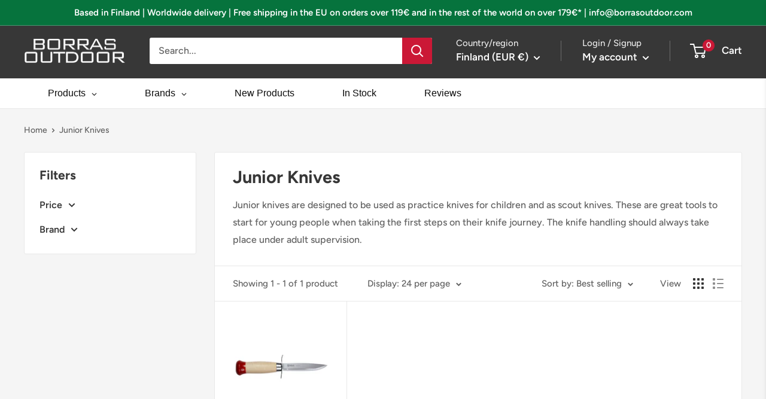

--- FILE ---
content_type: text/html; charset=utf-8
request_url: https://borrasoutdoor.com/collections/junior-knives
body_size: 68937
content:
<!doctype html>

<html class="no-js" lang="en">
  <head>
    

  <!-- Google tag (gtag.js) -->
<script async src="https://www.googletagmanager.com/gtag/js?id=UA-239982707-1"></script>
<script>
  window.dataLayer = window.dataLayer || [];
  function gtag(){dataLayer.push(arguments);}
  gtag('js', new Date());

  gtag('config', 'UA-239982707-1');
</script>
    
    <meta name="google-site-verification" content="AQY2_U_njcjMLNLErqL1Tk2WfV5Zc7GeCeKptYOarsM" />
    <meta charset="utf-8">
    <meta name="viewport" content="width=device-width, initial-scale=1.0, height=device-height, minimum-scale=1.0, maximum-scale=1.0">
    <meta name="theme-color" content="#cb1836"><title>Junior Knives
</title><meta name="description" content="Junior knives are designed to be used as practice knives for children and as scout knives. These are great tools to start for young people when taking the first steps on their knife journey. The knife handling should always take place under adult supervision."><link rel="canonical" href="https://borrasoutdoor.com/collections/junior-knives"><link rel="shortcut icon" href="//borrasoutdoor.com/cdn/shop/files/yksittaiskirjainlogo22_55a3a435-ad1a-4fde-8220-caee728a92ee_96x96.png?v=1664627588" type="image/png"><link rel="preload" as="style" href="//borrasoutdoor.com/cdn/shop/t/3/assets/theme.css?v=14975997995558701111763504660">
    <link rel="preload" as="script" href="//borrasoutdoor.com/cdn/shop/t/3/assets/theme.js?v=177866958186917948221661182620">
    <link rel="preconnect" href="https://cdn.shopify.com">
    <link rel="preconnect" href="https://fonts.shopifycdn.com">
    <link rel="dns-prefetch" href="https://productreviews.shopifycdn.com">
    <link rel="dns-prefetch" href="https://ajax.googleapis.com">
    <link rel="dns-prefetch" href="https://maps.googleapis.com">
    <link rel="dns-prefetch" href="https://maps.gstatic.com">

    <meta property="og:type" content="website">
  <meta property="og:title" content="Junior Knives">
  <meta property="og:image" content="http://borrasoutdoor.com/cdn/shop/files/0115834_helle-speiderkniven-gutt-04g-12c27.jpg?v=1719310944">
  <meta property="og:image:secure_url" content="https://borrasoutdoor.com/cdn/shop/files/0115834_helle-speiderkniven-gutt-04g-12c27.jpg?v=1719310944">
  <meta property="og:image:width" content="1200">
  <meta property="og:image:height" content="900"><meta property="og:description" content="Junior knives are designed to be used as practice knives for children and as scout knives. These are great tools to start for young people when taking the first steps on their knife journey. The knife handling should always take place under adult supervision."><meta property="og:url" content="https://borrasoutdoor.com/collections/junior-knives">
<meta property="og:site_name" content="Borras Outdoor"><meta name="twitter:card" content="summary"><meta name="twitter:title" content="Junior Knives">
  <meta name="twitter:description" content="Junior knives are designed to be used as practice knives for children and as scout knives. These are great tools to start for young people when taking the first steps on their knife journey. The knife handling should always take place under adult supervision.">
  <meta name="twitter:image" content="https://borrasoutdoor.com/cdn/shop/files/0115834_helle-speiderkniven-gutt-04g-12c27_600x600_crop_center.jpg?v=1719310944">
    <link rel="preload" href="//borrasoutdoor.com/cdn/fonts/figtree/figtree_n7.2fd9bfe01586148e644724096c9d75e8c7a90e55.woff2" as="font" type="font/woff2" crossorigin><link rel="preload" href="//borrasoutdoor.com/cdn/fonts/figtree/figtree_n5.3b6b7df38aa5986536945796e1f947445832047c.woff2" as="font" type="font/woff2" crossorigin><style>
  @font-face {
  font-family: Figtree;
  font-weight: 700;
  font-style: normal;
  font-display: swap;
  src: url("//borrasoutdoor.com/cdn/fonts/figtree/figtree_n7.2fd9bfe01586148e644724096c9d75e8c7a90e55.woff2") format("woff2"),
       url("//borrasoutdoor.com/cdn/fonts/figtree/figtree_n7.ea05de92d862f9594794ab281c4c3a67501ef5fc.woff") format("woff");
}

  @font-face {
  font-family: Figtree;
  font-weight: 500;
  font-style: normal;
  font-display: swap;
  src: url("//borrasoutdoor.com/cdn/fonts/figtree/figtree_n5.3b6b7df38aa5986536945796e1f947445832047c.woff2") format("woff2"),
       url("//borrasoutdoor.com/cdn/fonts/figtree/figtree_n5.f26bf6dcae278b0ed902605f6605fa3338e81dab.woff") format("woff");
}

@font-face {
  font-family: Figtree;
  font-weight: 600;
  font-style: normal;
  font-display: swap;
  src: url("//borrasoutdoor.com/cdn/fonts/figtree/figtree_n6.9d1ea52bb49a0a86cfd1b0383d00f83d3fcc14de.woff2") format("woff2"),
       url("//borrasoutdoor.com/cdn/fonts/figtree/figtree_n6.f0fcdea525a0e47b2ae4ab645832a8e8a96d31d3.woff") format("woff");
}

@font-face {
  font-family: Figtree;
  font-weight: 700;
  font-style: italic;
  font-display: swap;
  src: url("//borrasoutdoor.com/cdn/fonts/figtree/figtree_i7.06add7096a6f2ab742e09ec7e498115904eda1fe.woff2") format("woff2"),
       url("//borrasoutdoor.com/cdn/fonts/figtree/figtree_i7.ee584b5fcaccdbb5518c0228158941f8df81b101.woff") format("woff");
}


  @font-face {
  font-family: Figtree;
  font-weight: 700;
  font-style: normal;
  font-display: swap;
  src: url("//borrasoutdoor.com/cdn/fonts/figtree/figtree_n7.2fd9bfe01586148e644724096c9d75e8c7a90e55.woff2") format("woff2"),
       url("//borrasoutdoor.com/cdn/fonts/figtree/figtree_n7.ea05de92d862f9594794ab281c4c3a67501ef5fc.woff") format("woff");
}

  @font-face {
  font-family: Figtree;
  font-weight: 500;
  font-style: italic;
  font-display: swap;
  src: url("//borrasoutdoor.com/cdn/fonts/figtree/figtree_i5.969396f679a62854cf82dbf67acc5721e41351f0.woff2") format("woff2"),
       url("//borrasoutdoor.com/cdn/fonts/figtree/figtree_i5.93bc1cad6c73ca9815f9777c49176dfc9d2890dd.woff") format("woff");
}

  @font-face {
  font-family: Figtree;
  font-weight: 700;
  font-style: italic;
  font-display: swap;
  src: url("//borrasoutdoor.com/cdn/fonts/figtree/figtree_i7.06add7096a6f2ab742e09ec7e498115904eda1fe.woff2") format("woff2"),
       url("//borrasoutdoor.com/cdn/fonts/figtree/figtree_i7.ee584b5fcaccdbb5518c0228158941f8df81b101.woff") format("woff");
}


  :root {
    --default-text-font-size : 15px;
    --base-text-font-size    : 16px;
    --heading-font-family    : Figtree, sans-serif;
    --heading-font-weight    : 700;
    --heading-font-style     : normal;
    --text-font-family       : Figtree, sans-serif;
    --text-font-weight       : 500;
    --text-font-style        : normal;
    --text-font-bolder-weight: 600;
    --text-link-decoration   : underline;

    --text-color               : #616161;
    --text-color-rgb           : 97, 97, 97;
    --heading-color            : #373737;
    --border-color             : #e8e8e8;
    --border-color-rgb         : 232, 232, 232;
    --form-border-color        : #dbdbdb;
    --accent-color             : #cb1836;
    --accent-color-rgb         : 203, 24, 54;
    --link-color               : #cb1836;
    --link-color-hover         : #871024;
    --background               : #f5f5f5;
    --secondary-background     : #ffffff;
    --secondary-background-rgb : 255, 255, 255;
    --accent-background        : rgba(203, 24, 54, 0.08);

    --input-background: #ffffff;

    --error-color       : #cf0e0e;
    --error-background  : rgba(207, 14, 14, 0.07);
    --success-color     : #1c7b36;
    --success-background: rgba(28, 123, 54, 0.11);

    --primary-button-background      : #cb1836;
    --primary-button-background-rgb  : 203, 24, 54;
    --primary-button-text-color      : #ffffff;
    --secondary-button-background    : #222021;
    --secondary-button-background-rgb: 34, 32, 33;
    --secondary-button-text-color    : #ffffff;

    --header-background      : #373737;
    --header-text-color      : #ffffff;
    --header-light-text-color: #e8e8e8;
    --header-border-color    : rgba(232, 232, 232, 0.3);
    --header-accent-color    : #cb1836;

    --footer-background-color:    #222021;
    --footer-heading-text-color:  #ffffff;
    --footer-body-text-color:     #ffffff;
    --footer-body-text-color-rgb: 255, 255, 255;
    --footer-accent-color:        #cb1836;
    --footer-accent-color-rgb:    203, 24, 54;
    --footer-border:              none;
    
    --flickity-arrow-color: #b5b5b5;--product-on-sale-accent           : #cf0e0e;
    --product-on-sale-accent-rgb       : 207, 14, 14;
    --product-on-sale-color            : #ffffff;
    --product-in-stock-color           : #1c7b36;
    --product-low-stock-color          : #cf0e0e;
    --product-sold-out-color           : #8a9297;
    --product-custom-label-1-background: #3f6ab1;
    --product-custom-label-1-color     : #ffffff;
    --product-custom-label-2-background: #8a44ae;
    --product-custom-label-2-color     : #ffffff;
    --product-review-star-color        : #ffbd00;

    --mobile-container-gutter : 20px;
    --desktop-container-gutter: 40px;

    /* Shopify related variables */
    --payment-terms-background-color: #f5f5f5;
  }
</style>

<script>
  // IE11 does not have support for CSS variables, so we have to polyfill them
  if (!(((window || {}).CSS || {}).supports && window.CSS.supports('(--a: 0)'))) {
    const script = document.createElement('script');
    script.type = 'text/javascript';
    script.src = 'https://cdn.jsdelivr.net/npm/css-vars-ponyfill@2';
    script.onload = function() {
      cssVars({});
    };

    document.getElementsByTagName('head')[0].appendChild(script);
  }
</script>


    <script>window.performance && window.performance.mark && window.performance.mark('shopify.content_for_header.start');</script><meta name="facebook-domain-verification" content="ijuujomoyg9go23qu75g9os47bknsx">
<meta id="shopify-digital-wallet" name="shopify-digital-wallet" content="/65533411542/digital_wallets/dialog">
<meta name="shopify-checkout-api-token" content="3e71ee5f892913f5f407a3aa54ac20ed">
<meta id="in-context-paypal-metadata" data-shop-id="65533411542" data-venmo-supported="false" data-environment="production" data-locale="en_US" data-paypal-v4="true" data-currency="EUR">
<link rel="alternate" type="application/atom+xml" title="Feed" href="/collections/junior-knives.atom" />
<link rel="alternate" hreflang="x-default" href="https://borrasoutdoor.com/collections/junior-knives">
<link rel="alternate" hreflang="el" href="https://borrasoutdoor.com/el/collections/junior-knives">
<link rel="alternate" hreflang="sl" href="https://borrasoutdoor.com/sl/collections/junior-knives">
<link rel="alternate" hreflang="sk" href="https://borrasoutdoor.com/sk/collections/junior-knives">
<link rel="alternate" hreflang="pl" href="https://borrasoutdoor.com/pl/collections/junior-knives">
<link rel="alternate" hreflang="hu" href="https://borrasoutdoor.com/hu/collections/junior-knives">
<link rel="alternate" hreflang="cs" href="https://borrasoutdoor.com/cs/collections/junior-knives">
<link rel="alternate" hreflang="hr" href="https://borrasoutdoor.com/hr/collections/junior-knives">
<link rel="alternate" hreflang="bg" href="https://borrasoutdoor.com/bg/collections/junior-knives">
<link rel="alternate" hreflang="da" href="https://borrasoutdoor.com/da/collections/junior-knives">
<link rel="alternate" hreflang="no" href="https://borrasoutdoor.com/no/collections/junior-knives">
<link rel="alternate" hreflang="ro" href="https://borrasoutdoor.com/ro/collections/junior-knives">
<link rel="alternate" hreflang="sv" href="https://borrasoutdoor.com/sv/collections/junior-knives">
<link rel="alternate" hreflang="ru" href="https://borrasoutdoor.com/ru/collections/junior-knives">
<link rel="alternate" hreflang="ja" href="https://borrasoutdoor.com/ja/collections/junior-knives">
<link rel="alternate" hreflang="es" href="https://borrasoutdoor.com/es/collections/junior-knives">
<link rel="alternate" hreflang="it" href="https://borrasoutdoor.com/it/collections/junior-knives">
<link rel="alternate" hreflang="fr" href="https://borrasoutdoor.com/fr/collections/junior-knives">
<link rel="alternate" hreflang="fi" href="https://borrasoutdoor.com/fi/collections/junior-knives">
<link rel="alternate" hreflang="de" href="https://borrasoutdoor.com/de/collections/junior-knives">
<link rel="alternate" type="application/json+oembed" href="https://borrasoutdoor.com/collections/junior-knives.oembed">
<script async="async" src="/checkouts/internal/preloads.js?locale=en-FI"></script>
<script id="shopify-features" type="application/json">{"accessToken":"3e71ee5f892913f5f407a3aa54ac20ed","betas":["rich-media-storefront-analytics"],"domain":"borrasoutdoor.com","predictiveSearch":true,"shopId":65533411542,"locale":"en"}</script>
<script>var Shopify = Shopify || {};
Shopify.shop = "borrasoutdoor-com.myshopify.com";
Shopify.locale = "en";
Shopify.currency = {"active":"EUR","rate":"1.0"};
Shopify.country = "FI";
Shopify.theme = {"name":"Warehouse","id":133888573654,"schema_name":"Warehouse","schema_version":"2.8.2","theme_store_id":871,"role":"main"};
Shopify.theme.handle = "null";
Shopify.theme.style = {"id":null,"handle":null};
Shopify.cdnHost = "borrasoutdoor.com/cdn";
Shopify.routes = Shopify.routes || {};
Shopify.routes.root = "/";</script>
<script type="module">!function(o){(o.Shopify=o.Shopify||{}).modules=!0}(window);</script>
<script>!function(o){function n(){var o=[];function n(){o.push(Array.prototype.slice.apply(arguments))}return n.q=o,n}var t=o.Shopify=o.Shopify||{};t.loadFeatures=n(),t.autoloadFeatures=n()}(window);</script>
<script id="shop-js-analytics" type="application/json">{"pageType":"collection"}</script>
<script defer="defer" async type="module" src="//borrasoutdoor.com/cdn/shopifycloud/shop-js/modules/v2/client.init-shop-cart-sync_dlpDe4U9.en.esm.js"></script>
<script defer="defer" async type="module" src="//borrasoutdoor.com/cdn/shopifycloud/shop-js/modules/v2/chunk.common_FunKbpTJ.esm.js"></script>
<script type="module">
  await import("//borrasoutdoor.com/cdn/shopifycloud/shop-js/modules/v2/client.init-shop-cart-sync_dlpDe4U9.en.esm.js");
await import("//borrasoutdoor.com/cdn/shopifycloud/shop-js/modules/v2/chunk.common_FunKbpTJ.esm.js");

  window.Shopify.SignInWithShop?.initShopCartSync?.({"fedCMEnabled":true,"windoidEnabled":true});

</script>
<script>(function() {
  var isLoaded = false;
  function asyncLoad() {
    if (isLoaded) return;
    isLoaded = true;
    var urls = ["https:\/\/smib-app.herokuapp.com\/get_script\/baa99c8e32c211edab0f3274f8f85bbe.js?v=485072\u0026shop=borrasoutdoor-com.myshopify.com"];
    for (var i = 0; i < urls.length; i++) {
      var s = document.createElement('script');
      s.type = 'text/javascript';
      s.async = true;
      s.src = urls[i];
      var x = document.getElementsByTagName('script')[0];
      x.parentNode.insertBefore(s, x);
    }
  };
  if(window.attachEvent) {
    window.attachEvent('onload', asyncLoad);
  } else {
    window.addEventListener('load', asyncLoad, false);
  }
})();</script>
<script id="__st">var __st={"a":65533411542,"offset":7200,"reqid":"cd9a3e53-9a69-4007-81f8-0b7c05ce51fb-1765470718","pageurl":"borrasoutdoor.com\/collections\/junior-knives","u":"84cbe76e3584","p":"collection","rtyp":"collection","rid":613455593804};</script>
<script>window.ShopifyPaypalV4VisibilityTracking = true;</script>
<script id="captcha-bootstrap">!function(){'use strict';const t='contact',e='account',n='new_comment',o=[[t,t],['blogs',n],['comments',n],[t,'customer']],c=[[e,'customer_login'],[e,'guest_login'],[e,'recover_customer_password'],[e,'create_customer']],r=t=>t.map((([t,e])=>`form[action*='/${t}']:not([data-nocaptcha='true']) input[name='form_type'][value='${e}']`)).join(','),a=t=>()=>t?[...document.querySelectorAll(t)].map((t=>t.form)):[];function s(){const t=[...o],e=r(t);return a(e)}const i='password',u='form_key',d=['recaptcha-v3-token','g-recaptcha-response','h-captcha-response',i],f=()=>{try{return window.sessionStorage}catch{return}},m='__shopify_v',_=t=>t.elements[u];function p(t,e,n=!1){try{const o=window.sessionStorage,c=JSON.parse(o.getItem(e)),{data:r}=function(t){const{data:e,action:n}=t;return t[m]||n?{data:e,action:n}:{data:t,action:n}}(c);for(const[e,n]of Object.entries(r))t.elements[e]&&(t.elements[e].value=n);n&&o.removeItem(e)}catch(o){console.error('form repopulation failed',{error:o})}}const l='form_type',E='cptcha';function T(t){t.dataset[E]=!0}const w=window,h=w.document,L='Shopify',v='ce_forms',y='captcha';let A=!1;((t,e)=>{const n=(g='f06e6c50-85a8-45c8-87d0-21a2b65856fe',I='https://cdn.shopify.com/shopifycloud/storefront-forms-hcaptcha/ce_storefront_forms_captcha_hcaptcha.v1.5.2.iife.js',D={infoText:'Protected by hCaptcha',privacyText:'Privacy',termsText:'Terms'},(t,e,n)=>{const o=w[L][v],c=o.bindForm;if(c)return c(t,g,e,D).then(n);var r;o.q.push([[t,g,e,D],n]),r=I,A||(h.body.append(Object.assign(h.createElement('script'),{id:'captcha-provider',async:!0,src:r})),A=!0)});var g,I,D;w[L]=w[L]||{},w[L][v]=w[L][v]||{},w[L][v].q=[],w[L][y]=w[L][y]||{},w[L][y].protect=function(t,e){n(t,void 0,e),T(t)},Object.freeze(w[L][y]),function(t,e,n,w,h,L){const[v,y,A,g]=function(t,e,n){const i=e?o:[],u=t?c:[],d=[...i,...u],f=r(d),m=r(i),_=r(d.filter((([t,e])=>n.includes(e))));return[a(f),a(m),a(_),s()]}(w,h,L),I=t=>{const e=t.target;return e instanceof HTMLFormElement?e:e&&e.form},D=t=>v().includes(t);t.addEventListener('submit',(t=>{const e=I(t);if(!e)return;const n=D(e)&&!e.dataset.hcaptchaBound&&!e.dataset.recaptchaBound,o=_(e),c=g().includes(e)&&(!o||!o.value);(n||c)&&t.preventDefault(),c&&!n&&(function(t){try{if(!f())return;!function(t){const e=f();if(!e)return;const n=_(t);if(!n)return;const o=n.value;o&&e.removeItem(o)}(t);const e=Array.from(Array(32),(()=>Math.random().toString(36)[2])).join('');!function(t,e){_(t)||t.append(Object.assign(document.createElement('input'),{type:'hidden',name:u})),t.elements[u].value=e}(t,e),function(t,e){const n=f();if(!n)return;const o=[...t.querySelectorAll(`input[type='${i}']`)].map((({name:t})=>t)),c=[...d,...o],r={};for(const[a,s]of new FormData(t).entries())c.includes(a)||(r[a]=s);n.setItem(e,JSON.stringify({[m]:1,action:t.action,data:r}))}(t,e)}catch(e){console.error('failed to persist form',e)}}(e),e.submit())}));const S=(t,e)=>{t&&!t.dataset[E]&&(n(t,e.some((e=>e===t))),T(t))};for(const o of['focusin','change'])t.addEventListener(o,(t=>{const e=I(t);D(e)&&S(e,y())}));const B=e.get('form_key'),M=e.get(l),P=B&&M;t.addEventListener('DOMContentLoaded',(()=>{const t=y();if(P)for(const e of t)e.elements[l].value===M&&p(e,B);[...new Set([...A(),...v().filter((t=>'true'===t.dataset.shopifyCaptcha))])].forEach((e=>S(e,t)))}))}(h,new URLSearchParams(w.location.search),n,t,e,['guest_login'])})(!0,!0)}();</script>
<script integrity="sha256-52AcMU7V7pcBOXWImdc/TAGTFKeNjmkeM1Pvks/DTgc=" data-source-attribution="shopify.loadfeatures" defer="defer" src="//borrasoutdoor.com/cdn/shopifycloud/storefront/assets/storefront/load_feature-81c60534.js" crossorigin="anonymous"></script>
<script data-source-attribution="shopify.dynamic_checkout.dynamic.init">var Shopify=Shopify||{};Shopify.PaymentButton=Shopify.PaymentButton||{isStorefrontPortableWallets:!0,init:function(){window.Shopify.PaymentButton.init=function(){};var t=document.createElement("script");t.src="https://borrasoutdoor.com/cdn/shopifycloud/portable-wallets/latest/portable-wallets.en.js",t.type="module",document.head.appendChild(t)}};
</script>
<script data-source-attribution="shopify.dynamic_checkout.buyer_consent">
  function portableWalletsHideBuyerConsent(e){var t=document.getElementById("shopify-buyer-consent"),n=document.getElementById("shopify-subscription-policy-button");t&&n&&(t.classList.add("hidden"),t.setAttribute("aria-hidden","true"),n.removeEventListener("click",e))}function portableWalletsShowBuyerConsent(e){var t=document.getElementById("shopify-buyer-consent"),n=document.getElementById("shopify-subscription-policy-button");t&&n&&(t.classList.remove("hidden"),t.removeAttribute("aria-hidden"),n.addEventListener("click",e))}window.Shopify?.PaymentButton&&(window.Shopify.PaymentButton.hideBuyerConsent=portableWalletsHideBuyerConsent,window.Shopify.PaymentButton.showBuyerConsent=portableWalletsShowBuyerConsent);
</script>
<script data-source-attribution="shopify.dynamic_checkout.cart.bootstrap">document.addEventListener("DOMContentLoaded",(function(){function t(){return document.querySelector("shopify-accelerated-checkout-cart, shopify-accelerated-checkout")}if(t())Shopify.PaymentButton.init();else{new MutationObserver((function(e,n){t()&&(Shopify.PaymentButton.init(),n.disconnect())})).observe(document.body,{childList:!0,subtree:!0})}}));
</script>
<script id='scb4127' type='text/javascript' async='' src='https://borrasoutdoor.com/cdn/shopifycloud/privacy-banner/storefront-banner.js'></script><link id="shopify-accelerated-checkout-styles" rel="stylesheet" media="screen" href="https://borrasoutdoor.com/cdn/shopifycloud/portable-wallets/latest/accelerated-checkout-backwards-compat.css" crossorigin="anonymous">
<style id="shopify-accelerated-checkout-cart">
        #shopify-buyer-consent {
  margin-top: 1em;
  display: inline-block;
  width: 100%;
}

#shopify-buyer-consent.hidden {
  display: none;
}

#shopify-subscription-policy-button {
  background: none;
  border: none;
  padding: 0;
  text-decoration: underline;
  font-size: inherit;
  cursor: pointer;
}

#shopify-subscription-policy-button::before {
  box-shadow: none;
}

      </style>

<script>window.performance && window.performance.mark && window.performance.mark('shopify.content_for_header.end');</script>

    <link rel="stylesheet" href="//borrasoutdoor.com/cdn/shop/t/3/assets/theme.css?v=14975997995558701111763504660">

    


  <script type="application/ld+json">
  {
    "@context": "https://schema.org",
    "@type": "BreadcrumbList",
  "itemListElement": [{
      "@type": "ListItem",
      "position": 1,
      "name": "Home",
      "item": "https://borrasoutdoor.com"
    },{
          "@type": "ListItem",
          "position": 2,
          "name": "Junior Knives",
          "item": "https://borrasoutdoor.com/collections/junior-knives"
        }]
  }
  </script>



    <script>
      // This allows to expose several variables to the global scope, to be used in scripts
      window.theme = {
        pageType: "collection",
        cartCount: 0,
        moneyFormat: "\u003cspan class=transcy-money\u003e€{{amount_with_comma_separator}}\u003c\/span\u003e",
        moneyWithCurrencyFormat: "\u003cspan class=transcy-money\u003e€{{amount_with_comma_separator}} EUR\u003c\/span\u003e",
        currencyCodeEnabled: false,
        showDiscount: true,
        discountMode: "percentage",
        searchMode: "product",
        searchUnavailableProducts: "last",
        cartType: "message"
      };

      window.routes = {
        rootUrl: "\/",
        rootUrlWithoutSlash: '',
        cartUrl: "\/cart",
        cartAddUrl: "\/cart\/add",
        cartChangeUrl: "\/cart\/change",
        searchUrl: "\/search",
        productRecommendationsUrl: "\/recommendations\/products"
      };

      window.languages = {
        productRegularPrice: "Regular price",
        productSalePrice: "Sale price",
        collectionOnSaleLabel: "Save {{savings}}",
        productFormUnavailable: "Unavailable",
        productFormAddToCart: "Add to cart",
        productFormSoldOut: "Sold out",
        productAdded: "Product has been added to your cart",
        productAddedShort: "Added!",
        shippingEstimatorNoResults: "No shipping could be found for your address.",
        shippingEstimatorOneResult: "There is one shipping rate for your address:",
        shippingEstimatorMultipleResults: "There are {{count}} shipping rates for your address:",
        shippingEstimatorErrors: "There are some errors:"
      };

      window.lazySizesConfig = {
        loadHidden: false,
        hFac: 0.8,
        expFactor: 3,
        customMedia: {
          '--phone': '(max-width: 640px)',
          '--tablet': '(min-width: 641px) and (max-width: 1023px)',
          '--lap': '(min-width: 1024px)'
        }
      };

      document.documentElement.className = document.documentElement.className.replace('no-js', 'js');
    </script><script src="//borrasoutdoor.com/cdn/shop/t/3/assets/theme.js?v=177866958186917948221661182620" defer></script>
    <script src="//borrasoutdoor.com/cdn/shop/t/3/assets/custom.js?v=90373254691674712701660484005" defer></script><script>
        (function () {
          window.onpageshow = function() {
            // We force re-freshing the cart content onpageshow, as most browsers will serve a cache copy when hitting the
            // back button, which cause staled data
            document.documentElement.dispatchEvent(new CustomEvent('cart:refresh', {
              bubbles: true,
              detail: {scrollToTop: false}
            }));
          };
        })();
      </script>
    <script>
    document.addEventListener("DOMContentLoaded", function () {
        function _transcyReplaceTagTranscy(node) {
            node.childNodes.forEach(function (el) {
                if (el.nodeType === 3) {  // If this is a text node, replace the text
                    if (el.nodeValue.trim() !== "" && (el.nodeValue.includes('<tc>') || el.nodeValue.includes('</tc>') || el.nodeValue.includes('<transcy>') || el.nodeValue.includes('</transcy>'))) {
                        el.nodeValue = el.nodeValue.replace('<tc>', '').replace('</tc>', '').replace('<transcy>', '').replace('</transcy>', '').replace(/&amp;/gi, "&");
                    }
                } else { // Else recurse on this node
                    _transcyReplaceTagTranscy(el);
                }
            })
        }
        setTimeout(function(){ 
            [].forEach.call(document.body.getElementsByTagName('*'), function (element) {
                _transcyReplaceTagTranscy(element)
            });
        }, 500);
    });
  
  </script>
   <!-- roartheme: Terms and Conditions Checkbox app -->
  
<!-- Start of Judge.me Core -->
<link rel="dns-prefetch" href="https://cdn.judge.me/">
<script data-cfasync='false' class='jdgm-settings-script'>window.jdgmSettings={"pagination":5,"disable_web_reviews":true,"badge_no_review_text":"No reviews","badge_n_reviews_text":"{{ n }} review/reviews","badge_star_color":"#ffcd3c","hide_badge_preview_if_no_reviews":true,"badge_hide_text":false,"enforce_center_preview_badge":false,"widget_title":"Customer Reviews","widget_open_form_text":"Write a review","widget_close_form_text":"Cancel review","widget_refresh_page_text":"Refresh page","widget_summary_text":"Based on {{ number_of_reviews }} review/reviews","widget_no_review_text":"Be the first to write a review","widget_name_field_text":"Display name","widget_verified_name_field_text":"Verified Name (public)","widget_name_placeholder_text":"Display name","widget_required_field_error_text":"This field is required.","widget_email_field_text":"Email address","widget_verified_email_field_text":"Verified Email (private, can not be edited)","widget_email_placeholder_text":"Your email address","widget_email_field_error_text":"Please enter a valid email address.","widget_rating_field_text":"Rating","widget_review_title_field_text":"Review Title","widget_review_title_placeholder_text":"Give your review a title","widget_review_body_field_text":"Review content","widget_review_body_placeholder_text":"Start writing here...","widget_pictures_field_text":"Picture/Video (optional)","widget_submit_review_text":"Submit Review","widget_submit_verified_review_text":"Submit Verified Review","widget_submit_success_msg_with_auto_publish":"Thank you! Please refresh the page in a few moments to see your review. You can remove or edit your review by logging into \u003ca href='https://judge.me/login' target='_blank' rel='nofollow noopener'\u003eJudge.me\u003c/a\u003e","widget_submit_success_msg_no_auto_publish":"Thank you! Your review will be published as soon as it is approved by the shop admin. You can remove or edit your review by logging into \u003ca href='https://judge.me/login' target='_blank' rel='nofollow noopener'\u003eJudge.me\u003c/a\u003e","widget_show_default_reviews_out_of_total_text":"Showing {{ n_reviews_shown }} out of {{ n_reviews }} reviews.","widget_show_all_link_text":"Show all","widget_show_less_link_text":"Show less","widget_author_said_text":"{{ reviewer_name }} said:","widget_days_text":"{{ n }} days ago","widget_weeks_text":"{{ n }} week/weeks ago","widget_months_text":"{{ n }} month/months ago","widget_years_text":"{{ n }} year/years ago","widget_yesterday_text":"Yesterday","widget_today_text":"Today","widget_replied_text":"\u003e\u003e {{ shop_name }} replied:","widget_read_more_text":"Read more","widget_reviewer_name_as_initial":"","widget_rating_filter_color":"#ffcd3c","widget_rating_filter_see_all_text":"See all reviews","widget_sorting_most_recent_text":"Most Recent","widget_sorting_highest_rating_text":"Highest Rating","widget_sorting_lowest_rating_text":"Lowest Rating","widget_sorting_with_pictures_text":"Only Pictures","widget_sorting_most_helpful_text":"Most Helpful","widget_open_question_form_text":"Ask a question","widget_reviews_subtab_text":"Reviews","widget_questions_subtab_text":"Questions","widget_question_label_text":"Question","widget_answer_label_text":"Answer","widget_question_placeholder_text":"Write your question here","widget_submit_question_text":"Submit Question","widget_question_submit_success_text":"Thank you for your question! We will notify you once it gets answered.","widget_star_color":"#ffcd3c","verified_badge_text":"Verified","verified_badge_bg_color":"#373737","verified_badge_text_color":"#ffffff","verified_badge_placement":"left-of-reviewer-name","widget_review_max_height":"","widget_hide_border":false,"widget_social_share":false,"widget_thumb":false,"widget_review_location_show":true,"widget_location_format":"country_code_only","all_reviews_include_out_of_store_products":true,"all_reviews_out_of_store_text":"(out of store)","all_reviews_pagination":100,"all_reviews_product_name_prefix_text":"about","enable_review_pictures":true,"enable_question_anwser":false,"widget_theme":"","review_date_format":"dd/mm/yyyy","default_sort_method":"most-recent","widget_product_reviews_subtab_text":"Product Reviews","widget_shop_reviews_subtab_text":"Shop Reviews","widget_other_products_reviews_text":"Reviews for other products","widget_store_reviews_subtab_text":"Store Reviews","widget_no_product_reviews_text":"Be the first to write a review for this product","widget_no_store_reviews_text":"This store hasn't received any reviews yet","widget_web_restriction_product_reviews_text":"This product hasn't received any reviews yet","widget_no_items_text":"No items found","widget_show_more_text":"Show more","widget_write_a_store_review_text":"Write a Store Review","widget_other_languages_heading":"Reviews in Other Languages","widget_translate_review_text":"Translate review to {{ language }}","widget_translating_review_text":"Translating...","widget_show_original_translation_text":"Show original ({{ language }})","widget_translate_review_failed_text":"Review couldn't be translated.","widget_translate_review_retry_text":"Retry","widget_translate_review_try_again_later_text":"Try again later","show_product_url_for_grouped_product":false,"widget_sorting_pictures_first_text":"Pictures First","show_pictures_on_all_rev_page_mobile":false,"show_pictures_on_all_rev_page_desktop":true,"floating_tab_hide_mobile_install_preference":false,"floating_tab_button_name":"★ Reviews","floating_tab_title":"Let customers speak for us","floating_tab_button_color":"","floating_tab_button_background_color":"","floating_tab_url":"","floating_tab_url_enabled":false,"floating_tab_tab_style":"text","all_reviews_text_badge_text":"Customers rate us {{ shop.metafields.judgeme.all_reviews_rating | round: 1 }}/5 based on {{ shop.metafields.judgeme.all_reviews_count }} reviews.","all_reviews_text_badge_text_branded_style":"{{ shop.metafields.judgeme.all_reviews_rating | round: 1 }} out of 5 stars based on {{ shop.metafields.judgeme.all_reviews_count }} reviews","is_all_reviews_text_badge_a_link":false,"show_stars_for_all_reviews_text_badge":false,"all_reviews_text_badge_url":"","all_reviews_text_style":"text","all_reviews_text_color_style":"judgeme_brand_color","all_reviews_text_color":"#108474","all_reviews_text_show_jm_brand":true,"featured_carousel_show_header":false,"featured_carousel_title":"Let customers speak for us","featured_carousel_count_text":"from {{ n }} reviews","featured_carousel_add_link_to_all_reviews_page":false,"featured_carousel_url":"","featured_carousel_show_images":true,"featured_carousel_autoslide_interval":5,"featured_carousel_arrows_on_the_sides":true,"featured_carousel_height":250,"featured_carousel_width":100,"featured_carousel_image_size":0,"featured_carousel_image_height":250,"featured_carousel_arrow_color":"#eeeeee","verified_count_badge_style":"vintage","verified_count_badge_orientation":"horizontal","verified_count_badge_color_style":"judgeme_brand_color","verified_count_badge_color":"#108474","is_verified_count_badge_a_link":false,"verified_count_badge_url":"","verified_count_badge_show_jm_brand":true,"widget_rating_preset_default":5,"widget_first_sub_tab":"product-reviews","widget_show_histogram":true,"widget_histogram_use_custom_color":true,"widget_pagination_use_custom_color":false,"widget_star_use_custom_color":true,"widget_verified_badge_use_custom_color":true,"widget_write_review_use_custom_color":false,"picture_reminder_submit_button":"Upload Pictures","enable_review_videos":false,"mute_video_by_default":false,"widget_sorting_videos_first_text":"Videos First","widget_review_pending_text":"Pending","featured_carousel_items_for_large_screen":4,"social_share_options_order":"Facebook","remove_microdata_snippet":true,"disable_json_ld":false,"enable_json_ld_products":false,"preview_badge_show_question_text":false,"preview_badge_no_question_text":"No questions","preview_badge_n_question_text":"{{ number_of_questions }} question/questions","qa_badge_show_icon":false,"qa_badge_position":"same-row","remove_judgeme_branding":true,"widget_add_search_bar":false,"widget_search_bar_placeholder":"Search","widget_sorting_verified_only_text":"Verified only","featured_carousel_theme":"default","featured_carousel_show_rating":true,"featured_carousel_show_title":true,"featured_carousel_show_body":true,"featured_carousel_show_date":false,"featured_carousel_show_reviewer":true,"featured_carousel_show_product":true,"featured_carousel_header_background_color":"#108474","featured_carousel_header_text_color":"#ffffff","featured_carousel_name_product_separator":"reviewed","featured_carousel_full_star_background":"#108474","featured_carousel_empty_star_background":"#dadada","featured_carousel_vertical_theme_background":"#f9fafb","featured_carousel_verified_badge_enable":true,"featured_carousel_verified_badge_color":"#108474","featured_carousel_border_style":"round","featured_carousel_review_line_length_limit":3,"featured_carousel_more_reviews_button_text":"Read more reviews","featured_carousel_view_product_button_text":"View product","all_reviews_page_load_reviews_on":"scroll","all_reviews_page_load_more_text":"Load More Reviews","disable_fb_tab_reviews":false,"enable_ajax_cdn_cache":false,"widget_public_name_text":"displayed publicly like","default_reviewer_name":"John Smith","default_reviewer_name_has_non_latin":true,"widget_reviewer_anonymous":"Anonymous","medals_widget_title":"Judge.me Review Medals","medals_widget_background_color":"#f9fafb","medals_widget_position":"footer_all_pages","medals_widget_border_color":"#f9fafb","medals_widget_verified_text_position":"left","medals_widget_use_monochromatic_version":true,"medals_widget_elements_color":"#108474","show_reviewer_avatar":false,"widget_invalid_yt_video_url_error_text":"Not a YouTube video URL","widget_max_length_field_error_text":"Please enter no more than {0} characters.","widget_show_country_flag":true,"widget_show_collected_via_shop_app":true,"widget_verified_by_shop_badge_style":"light","widget_verified_by_shop_text":"Verified by Shop","widget_show_photo_gallery":false,"widget_load_with_code_splitting":true,"widget_ugc_install_preference":false,"widget_ugc_title":"Made by us, Shared by you","widget_ugc_subtitle":"Tag us to see your picture featured in our page","widget_ugc_arrows_color":"#ffffff","widget_ugc_primary_button_text":"Buy Now","widget_ugc_primary_button_background_color":"#108474","widget_ugc_primary_button_text_color":"#ffffff","widget_ugc_primary_button_border_width":"0","widget_ugc_primary_button_border_style":"none","widget_ugc_primary_button_border_color":"#108474","widget_ugc_primary_button_border_radius":"25","widget_ugc_secondary_button_text":"Load More","widget_ugc_secondary_button_background_color":"#ffffff","widget_ugc_secondary_button_text_color":"#108474","widget_ugc_secondary_button_border_width":"2","widget_ugc_secondary_button_border_style":"solid","widget_ugc_secondary_button_border_color":"#108474","widget_ugc_secondary_button_border_radius":"25","widget_ugc_reviews_button_text":"View Reviews","widget_ugc_reviews_button_background_color":"#ffffff","widget_ugc_reviews_button_text_color":"#108474","widget_ugc_reviews_button_border_width":"2","widget_ugc_reviews_button_border_style":"solid","widget_ugc_reviews_button_border_color":"#108474","widget_ugc_reviews_button_border_radius":"25","widget_ugc_reviews_button_link_to":"judgeme-reviews-page","widget_ugc_show_post_date":true,"widget_ugc_max_width":"800","widget_rating_metafield_value_type":true,"widget_primary_color":"#222021","widget_enable_secondary_color":false,"widget_secondary_color":"#edf5f5","widget_summary_average_rating_text":"{{ average_rating }} out of 5","widget_media_grid_title":"Customer photos \u0026 videos","widget_media_grid_see_more_text":"See more","widget_round_style":true,"widget_show_product_medals":true,"widget_verified_by_judgeme_text":"Verified by Judge.me","widget_show_store_medals":true,"widget_verified_by_judgeme_text_in_store_medals":"Verified by Judge.me","widget_media_field_exceed_quantity_message":"Sorry, we can only accept {{ max_media }} for one review.","widget_media_field_exceed_limit_message":"{{ file_name }} is too large, please select a {{ media_type }} less than {{ size_limit }}MB.","widget_review_submitted_text":"Review Submitted!","widget_question_submitted_text":"Question Submitted!","widget_close_form_text_question":"Cancel","widget_write_your_answer_here_text":"Write your answer here","widget_enabled_branded_link":true,"widget_show_collected_by_judgeme":false,"widget_reviewer_name_color":"","widget_write_review_text_color":"","widget_write_review_bg_color":"","widget_collected_by_judgeme_text":"collected by Judge.me","widget_pagination_type":"standard","widget_load_more_text":"Load More","widget_load_more_color":"#108474","widget_full_review_text":"Full Review","widget_read_more_reviews_text":"Read More Reviews","widget_read_questions_text":"Read Questions","widget_questions_and_answers_text":"Questions \u0026 Answers","widget_verified_by_text":"Verified by","widget_verified_text":"Verified","widget_number_of_reviews_text":"{{ number_of_reviews }} reviews","widget_back_button_text":"Back","widget_next_button_text":"Next","widget_custom_forms_filter_button":"Filters","custom_forms_style":"vertical","widget_show_review_information":false,"how_reviews_are_collected":"How reviews are collected?","widget_show_review_keywords":false,"widget_gdpr_statement":"How we use your data: We'll only contact you about the review you left, and only if necessary. By submitting your review, you agree to Judge.me's \u003ca href='https://judge.me/terms' target='_blank' rel='nofollow noopener'\u003eterms\u003c/a\u003e, \u003ca href='https://judge.me/privacy' target='_blank' rel='nofollow noopener'\u003eprivacy\u003c/a\u003e and \u003ca href='https://judge.me/content-policy' target='_blank' rel='nofollow noopener'\u003econtent\u003c/a\u003e policies.","widget_multilingual_sorting_enabled":false,"widget_translate_review_content_enabled":false,"widget_translate_review_content_method":"manual","popup_widget_review_selection":"automatically_with_pictures","popup_widget_round_border_style":true,"popup_widget_show_title":true,"popup_widget_show_body":true,"popup_widget_show_reviewer":false,"popup_widget_show_product":true,"popup_widget_show_pictures":true,"popup_widget_use_review_picture":true,"popup_widget_show_on_home_page":true,"popup_widget_show_on_product_page":true,"popup_widget_show_on_collection_page":true,"popup_widget_show_on_cart_page":true,"popup_widget_position":"bottom_left","popup_widget_first_review_delay":5,"popup_widget_duration":5,"popup_widget_interval":5,"popup_widget_review_count":5,"popup_widget_hide_on_mobile":true,"review_snippet_widget_round_border_style":true,"review_snippet_widget_card_color":"#FFFFFF","review_snippet_widget_slider_arrows_background_color":"#FFFFFF","review_snippet_widget_slider_arrows_color":"#000000","review_snippet_widget_star_color":"#108474","show_product_variant":false,"all_reviews_product_variant_label_text":"Variant: ","widget_show_verified_branding":false,"widget_show_review_title_input":true,"redirect_reviewers_invited_via_email":"review_widget","request_store_review_after_product_review":false,"request_review_other_products_in_order":false,"review_form_color_scheme":"default","review_form_corner_style":"square","review_form_star_color":{},"review_form_text_color":"#333333","review_form_background_color":"#ffffff","review_form_field_background_color":"#fafafa","review_form_button_color":{},"review_form_button_text_color":"#ffffff","review_form_modal_overlay_color":"#000000","review_content_screen_title_text":"How would you rate this product?","review_content_introduction_text":"We would love it if you would share a bit about your experience.","show_review_guidance_text":true,"one_star_review_guidance_text":"Poor","five_star_review_guidance_text":"Great","customer_information_screen_title_text":"About you","customer_information_introduction_text":"Please tell us more about you.","custom_questions_screen_title_text":"Your experience in more detail","custom_questions_introduction_text":"Here are a few questions to help us understand more about your experience.","review_submitted_screen_title_text":"Thanks for your review!","review_submitted_screen_thank_you_text":"We are processing it and it will appear on the store soon.","review_submitted_screen_email_verification_text":"Please confirm your email by clicking the link we just sent you. This helps us keep reviews authentic.","review_submitted_request_store_review_text":"Would you like to share your experience of shopping with us?","review_submitted_review_other_products_text":"Would you like to review these products?","store_review_screen_title_text":"Would you like to share your experience of shopping with us?","store_review_introduction_text":"We value your feedback and use it to improve. Please share any thoughts or suggestions you have.","reviewer_media_screen_title_picture_text":"Share a picture","reviewer_media_introduction_picture_text":"Upload a photo to support your review.","reviewer_media_screen_title_video_text":"Share a video","reviewer_media_introduction_video_text":"Upload a video to support your review.","reviewer_media_screen_title_picture_or_video_text":"Share a picture or video","reviewer_media_introduction_picture_or_video_text":"Upload a photo or video to support your review.","reviewer_media_youtube_url_text":"Paste your Youtube URL here","advanced_settings_next_step_button_text":"Next","advanced_settings_close_review_button_text":"Close","modal_write_review_flow":false,"write_review_flow_required_text":"Required","write_review_flow_privacy_message_text":"We respect your privacy.","write_review_flow_anonymous_text":"Post review as anonymous","write_review_flow_visibility_text":"This won't be visible to other customers.","write_review_flow_multiple_selection_help_text":"Select as many as you like","write_review_flow_single_selection_help_text":"Select one option","write_review_flow_required_field_error_text":"This field is required","write_review_flow_invalid_email_error_text":"Please enter a valid email address","write_review_flow_max_length_error_text":"Max. {{ max_length }} characters.","write_review_flow_media_upload_text":"\u003cb\u003eClick to upload\u003c/b\u003e or drag and drop","write_review_flow_gdpr_statement":"We'll only contact you about your review if necessary. By submitting your review, you agree to our \u003ca href='https://judge.me/terms' target='_blank' rel='nofollow noopener'\u003eterms and conditions\u003c/a\u003e and \u003ca href='https://judge.me/privacy' target='_blank' rel='nofollow noopener'\u003eprivacy policy\u003c/a\u003e.","rating_only_reviews_enabled":false,"show_negative_reviews_help_screen":false,"new_review_flow_help_screen_rating_threshold":3,"negative_review_resolution_screen_title_text":"Tell us more","negative_review_resolution_text":"Your experience matters to us. If there were issues with your purchase, we're here to help. Feel free to reach out to us, we'd love the opportunity to make things right.","negative_review_resolution_button_text":"Contact us","negative_review_resolution_proceed_with_review_text":"Leave a review","negative_review_resolution_subject":"Issue with purchase from {{ shop_name }}.{{ order_name }}","preview_badge_collection_page_install_status":false,"widget_review_custom_css":"","preview_badge_custom_css":"","preview_badge_stars_count":"5-stars","featured_carousel_custom_css":"","floating_tab_custom_css":"","all_reviews_widget_custom_css":"","medals_widget_custom_css":"","verified_badge_custom_css":"","all_reviews_text_custom_css":"","transparency_badges_collected_via_store_invite":false,"transparency_badges_from_another_provider":false,"transparency_badges_collected_from_store_visitor":false,"transparency_badges_collected_by_verified_review_provider":false,"transparency_badges_earned_reward":false,"transparency_badges_collected_via_store_invite_text":"Review collected via store invitation","transparency_badges_from_another_provider_text":"Review collected from another provider","transparency_badges_collected_from_store_visitor_text":"Review collected from a store visitor","transparency_badges_written_in_google_text":"Review written in Google","transparency_badges_written_in_etsy_text":"Review written in Etsy","transparency_badges_written_in_shop_app_text":"Review written in Shop App","transparency_badges_earned_reward_text":"Review earned a reward for future purchase","checkout_comment_extension_title_on_product_page":"Customer Comments","checkout_comment_extension_num_latest_comment_show":5,"checkout_comment_extension_format":"name_and_timestamp","checkout_comment_customer_name":"last_initial","checkout_comment_comment_notification":true,"preview_badge_collection_page_install_preference":true,"preview_badge_home_page_install_preference":false,"preview_badge_product_page_install_preference":true,"review_widget_install_preference":"","review_carousel_install_preference":false,"floating_reviews_tab_install_preference":"none","verified_reviews_count_badge_install_preference":true,"all_reviews_text_install_preference":false,"review_widget_best_location":true,"judgeme_medals_install_preference":true,"review_widget_revamp_enabled":false,"review_widget_qna_enabled":false,"review_widget_header_theme":"default","review_widget_widget_title_enabled":true,"review_widget_header_text_size":"medium","review_widget_header_text_weight":"regular","review_widget_average_rating_style":"compact","review_widget_bar_chart_enabled":true,"review_widget_bar_chart_type":"numbers","review_widget_bar_chart_style":"standard","review_widget_reviews_section_theme":"default","review_widget_image_style":"thumbnails","review_widget_review_image_ratio":"square","review_widget_stars_size":"medium","review_widget_verified_badge":"bold_badge","review_widget_review_title_text_size":"medium","review_widget_review_text_size":"medium","review_widget_review_text_length":"medium","review_widget_number_of_cards_desktop":3,"review_widget_custom_questions_answers_display":"always","review_widget_button_text_color":"#FFFFFF","review_widget_text_color":"#000000","review_widget_lighter_text_color":"#7B7B7B","review_widget_corner_styling":"soft","review_widget_review_word_singular":"Review","review_widget_review_word_plural":"Reviews","review_widget_voting_label":"Helpful?","review_widget_shop_reply_label":"Reply from {{ shop_name }}:","platform":"shopify","branding_url":"https://app.judge.me/reviews/stores/borrasoutdoor.com","branding_text":"Powered by Judge.me","locale":"en","reply_name":"Borras Outdoor","widget_version":"3.0","footer":true,"autopublish":true,"review_dates":true,"enable_custom_form":false,"shop_use_review_site":true,"shop_locale":"en","enable_multi_locales_translations":true,"show_review_title_input":true,"review_verification_email_status":"never","admin_email":"info@borrasoutdoor.com","can_be_branded":true,"reply_name_text":"Borras Outdoor"};</script> <style class='jdgm-settings-style'>.jdgm-xx{left:0}:root{--jdgm-primary-color: #222021;--jdgm-secondary-color: rgba(34,32,33,0.1);--jdgm-star-color: #ffcd3c;--jdgm-write-review-text-color: white;--jdgm-write-review-bg-color: #222021;--jdgm-paginate-color: #222021;--jdgm-border-radius: 10;--jdgm-reviewer-name-color: #222021}.jdgm-histogram__bar-content{background-color:#ffcd3c}.jdgm-rev[data-verified-buyer=true] .jdgm-rev__icon.jdgm-rev__icon:after,.jdgm-rev__buyer-badge.jdgm-rev__buyer-badge{color:#ffffff;background-color:#373737}.jdgm-review-widget--small .jdgm-gallery.jdgm-gallery .jdgm-gallery__thumbnail-link:nth-child(8) .jdgm-gallery__thumbnail-wrapper.jdgm-gallery__thumbnail-wrapper:before{content:"See more"}@media only screen and (min-width: 768px){.jdgm-gallery.jdgm-gallery .jdgm-gallery__thumbnail-link:nth-child(8) .jdgm-gallery__thumbnail-wrapper.jdgm-gallery__thumbnail-wrapper:before{content:"See more"}}.jdgm-preview-badge .jdgm-star.jdgm-star{color:#ffcd3c}.jdgm-widget .jdgm-write-rev-link{display:none}.jdgm-widget .jdgm-rev-widg[data-number-of-reviews='0']{display:none}.jdgm-prev-badge[data-average-rating='0.00']{display:none !important}.jdgm-rev .jdgm-rev__icon{display:none !important}.jdgm-author-all-initials{display:none !important}.jdgm-author-last-initial{display:none !important}.jdgm-rev-widg__title{visibility:hidden}.jdgm-rev-widg__summary-text{visibility:hidden}.jdgm-prev-badge__text{visibility:hidden}.jdgm-rev__prod-link-prefix:before{content:'about'}.jdgm-rev__variant-label:before{content:'Variant: '}.jdgm-rev__out-of-store-text:before{content:'(out of store)'}@media only screen and (max-width: 768px){.jdgm-rev__pics .jdgm-rev_all-rev-page-picture-separator,.jdgm-rev__pics .jdgm-rev__product-picture{display:none}}.jdgm-preview-badge[data-template="index"]{display:none !important}.jdgm-carousel-wrapper[data-from-snippet="true"]{display:none !important}.jdgm-all-reviews-text[data-from-snippet="true"]{display:none !important}.jdgm-ugc-media-wrapper[data-from-snippet="true"]{display:none !important}.jdgm-review-snippet-widget .jdgm-rev-snippet-widget__cards-container .jdgm-rev-snippet-card{border-radius:8px;background:#fff}.jdgm-review-snippet-widget .jdgm-rev-snippet-widget__cards-container .jdgm-rev-snippet-card__rev-rating .jdgm-star{color:#108474}.jdgm-review-snippet-widget .jdgm-rev-snippet-widget__prev-btn,.jdgm-review-snippet-widget .jdgm-rev-snippet-widget__next-btn{border-radius:50%;background:#fff}.jdgm-review-snippet-widget .jdgm-rev-snippet-widget__prev-btn>svg,.jdgm-review-snippet-widget .jdgm-rev-snippet-widget__next-btn>svg{fill:#000}.jdgm-full-rev-modal.rev-snippet-widget .jm-mfp-container .jm-mfp-content,.jdgm-full-rev-modal.rev-snippet-widget .jm-mfp-container .jdgm-full-rev__icon,.jdgm-full-rev-modal.rev-snippet-widget .jm-mfp-container .jdgm-full-rev__pic-img,.jdgm-full-rev-modal.rev-snippet-widget .jm-mfp-container .jdgm-full-rev__reply{border-radius:8px}.jdgm-full-rev-modal.rev-snippet-widget .jm-mfp-container .jdgm-full-rev[data-verified-buyer="true"] .jdgm-full-rev__icon::after{border-radius:8px}.jdgm-full-rev-modal.rev-snippet-widget .jm-mfp-container .jdgm-full-rev .jdgm-rev__buyer-badge{border-radius:calc( 8px / 2 )}.jdgm-full-rev-modal.rev-snippet-widget .jm-mfp-container .jdgm-full-rev .jdgm-full-rev__replier::before{content:'Borras Outdoor'}.jdgm-full-rev-modal.rev-snippet-widget .jm-mfp-container .jdgm-full-rev .jdgm-full-rev__product-button{border-radius:calc( 8px * 6 )}
</style> <style class='jdgm-settings-style'></style>

  
  
  
  <style class='jdgm-miracle-styles'>
  @-webkit-keyframes jdgm-spin{0%{-webkit-transform:rotate(0deg);-ms-transform:rotate(0deg);transform:rotate(0deg)}100%{-webkit-transform:rotate(359deg);-ms-transform:rotate(359deg);transform:rotate(359deg)}}@keyframes jdgm-spin{0%{-webkit-transform:rotate(0deg);-ms-transform:rotate(0deg);transform:rotate(0deg)}100%{-webkit-transform:rotate(359deg);-ms-transform:rotate(359deg);transform:rotate(359deg)}}@font-face{font-family:'JudgemeStar';src:url("[data-uri]") format("woff");font-weight:normal;font-style:normal}.jdgm-star{font-family:'JudgemeStar';display:inline !important;text-decoration:none !important;padding:0 4px 0 0 !important;margin:0 !important;font-weight:bold;opacity:1;-webkit-font-smoothing:antialiased;-moz-osx-font-smoothing:grayscale}.jdgm-star:hover{opacity:1}.jdgm-star:last-of-type{padding:0 !important}.jdgm-star.jdgm--on:before{content:"\e000"}.jdgm-star.jdgm--off:before{content:"\e001"}.jdgm-star.jdgm--half:before{content:"\e002"}.jdgm-widget *{margin:0;line-height:1.4;-webkit-box-sizing:border-box;-moz-box-sizing:border-box;box-sizing:border-box;-webkit-overflow-scrolling:touch}.jdgm-hidden{display:none !important;visibility:hidden !important}.jdgm-temp-hidden{display:none}.jdgm-spinner{width:40px;height:40px;margin:auto;border-radius:50%;border-top:2px solid #eee;border-right:2px solid #eee;border-bottom:2px solid #eee;border-left:2px solid #ccc;-webkit-animation:jdgm-spin 0.8s infinite linear;animation:jdgm-spin 0.8s infinite linear}.jdgm-prev-badge{display:block !important}

</style>


  
  
   


<script data-cfasync='false' class='jdgm-script'>
!function(e){window.jdgm=window.jdgm||{},jdgm.CDN_HOST="https://cdn.judge.me/",
jdgm.docReady=function(d){(e.attachEvent?"complete"===e.readyState:"loading"!==e.readyState)?
setTimeout(d,0):e.addEventListener("DOMContentLoaded",d)},jdgm.loadCSS=function(d,t,o,s){
!o&&jdgm.loadCSS.requestedUrls.indexOf(d)>=0||(jdgm.loadCSS.requestedUrls.push(d),
(s=e.createElement("link")).rel="stylesheet",s.class="jdgm-stylesheet",s.media="nope!",
s.href=d,s.onload=function(){this.media="all",t&&setTimeout(t)},e.body.appendChild(s))},
jdgm.loadCSS.requestedUrls=[],jdgm.docReady(function(){(window.jdgmLoadCSS||e.querySelectorAll(
".jdgm-widget, .jdgm-all-reviews-page").length>0)&&(jdgmSettings.widget_load_with_code_splitting?
parseFloat(jdgmSettings.widget_version)>=3?jdgm.loadCSS(jdgm.CDN_HOST+"widget_v3/base.css"):
jdgm.loadCSS(jdgm.CDN_HOST+"widget/base.css"):jdgm.loadCSS(jdgm.CDN_HOST+"shopify_v2.css"))})}(document);
</script>
<script async data-cfasync="false" type="text/javascript" src="https://cdn.judge.me/loader.js"></script>

<noscript><link rel="stylesheet" type="text/css" media="all" href="https://cdn.judge.me/shopify_v2.css"></noscript>
<!-- End of Judge.me Core -->

    
<!-- BEGIN app block: shopify://apps/transcy/blocks/switcher_embed_block/bce4f1c0-c18c-43b0-b0b2-a1aefaa44573 --><!-- BEGIN app snippet: fa_translate_core --><script>
    (function () {
        console.log("transcy ignore convert TC value",typeof transcy_ignoreConvertPrice != "undefined");
        
        function addMoneyTag(mutations, observer) {
            let currencyCookie = getCookieCore("transcy_currency");
            
            let shopifyCurrencyRegex = buildXPathQuery(
                window.ShopifyTC.shopifyCurrency.price_currency
            );
            let currencyRegex = buildCurrencyRegex(window.ShopifyTC.shopifyCurrency.price_currency)
            let tempTranscy = document.evaluate(shopifyCurrencyRegex, document, null, XPathResult.ORDERED_NODE_SNAPSHOT_TYPE, null);
            for (let iTranscy = 0; iTranscy < tempTranscy.snapshotLength; iTranscy++) {
                let elTranscy = tempTranscy.snapshotItem(iTranscy);
                if (elTranscy.innerHTML &&
                !elTranscy.classList.contains('transcy-money') && (typeof transcy_ignoreConvertPrice == "undefined" ||
                !transcy_ignoreConvertPrice?.some(className => elTranscy.classList?.contains(className))) && elTranscy?.childNodes?.length == 1) {
                    if (!window.ShopifyTC?.shopifyCurrency?.price_currency || currencyCookie == window.ShopifyTC?.currency?.active || !currencyCookie) {
                        addClassIfNotExists(elTranscy, 'notranslate');
                        continue;
                    }

                    elTranscy.classList.add('transcy-money');
                    let innerHTML = replaceMatches(elTranscy?.textContent, currencyRegex);
                    elTranscy.innerHTML = innerHTML;
                    if (!innerHTML.includes("tc-money")) {
                        addClassIfNotExists(elTranscy, 'notranslate');
                    }
                } 
                if (elTranscy.classList.contains('transcy-money') && !elTranscy?.innerHTML?.includes("tc-money")) {
                    addClassIfNotExists(elTranscy, 'notranslate');
                }
            }
        }
    
        function logChangesTranscy(mutations, observer) {
            const xpathQuery = `
                //*[text()[contains(.,"•tc")]] |
                //*[text()[contains(.,"tc")]] |
                //*[text()[contains(.,"transcy")]] |
                //textarea[@placeholder[contains(.,"transcy")]] |
                //textarea[@placeholder[contains(.,"tc")]] |
                //select[@placeholder[contains(.,"transcy")]] |
                //select[@placeholder[contains(.,"tc")]] |
                //input[@placeholder[contains(.,"tc")]] |
                //input[@value[contains(.,"tc")]] |
                //input[@value[contains(.,"transcy")]] |
                //*[text()[contains(.,"TC")]] |
                //textarea[@placeholder[contains(.,"TC")]] |
                //select[@placeholder[contains(.,"TC")]] |
                //input[@placeholder[contains(.,"TC")]] |
                //input[@value[contains(.,"TC")]]
            `;
            let tempTranscy = document.evaluate(xpathQuery, document, null, XPathResult.ORDERED_NODE_SNAPSHOT_TYPE, null);
            for (let iTranscy = 0; iTranscy < tempTranscy.snapshotLength; iTranscy++) {
                let elTranscy = tempTranscy.snapshotItem(iTranscy);
                let innerHtmlTranscy = elTranscy?.innerHTML ? elTranscy.innerHTML : "";
                if (innerHtmlTranscy && !["SCRIPT", "LINK", "STYLE"].includes(elTranscy.nodeName)) {
                    const textToReplace = [
                        '&lt;•tc&gt;', '&lt;/•tc&gt;', '&lt;tc&gt;', '&lt;/tc&gt;',
                        '&lt;transcy&gt;', '&lt;/transcy&gt;', '&amp;lt;tc&amp;gt;',
                        '&amp;lt;/tc&amp;gt;', '&lt;TRANSCY&gt;', '&lt;/TRANSCY&gt;',
                        '&lt;TC&gt;', '&lt;/TC&gt;'
                    ];
                    let containsTag = textToReplace.some(tag => innerHtmlTranscy.includes(tag));
                    if (containsTag) {
                        textToReplace.forEach(tag => {
                            innerHtmlTranscy = innerHtmlTranscy.replaceAll(tag, '');
                        });
                        elTranscy.innerHTML = innerHtmlTranscy;
                        elTranscy.setAttribute('translate', 'no');
                    }
    
                    const tagsToReplace = ['<•tc>', '</•tc>', '<tc>', '</tc>', '<transcy>', '</transcy>', '<TC>', '</TC>', '<TRANSCY>', '</TRANSCY>'];
                    if (tagsToReplace.some(tag => innerHtmlTranscy.includes(tag))) {
                        innerHtmlTranscy = innerHtmlTranscy.replace(/<(|\/)transcy>|<(|\/)tc>|<(|\/)•tc>/gi, "");
                        elTranscy.innerHTML = innerHtmlTranscy;
                        elTranscy.setAttribute('translate', 'no');
                    }
                }
                if (["INPUT"].includes(elTranscy.nodeName)) {
                    let valueInputTranscy = elTranscy.value.replaceAll("&lt;tc&gt;", "").replaceAll("&lt;/tc&gt;", "").replace(/<(|\/)transcy>|<(|\/)tc>/gi, "");
                    elTranscy.value = valueInputTranscy
                }
    
                if (["INPUT", "SELECT", "TEXTAREA"].includes(elTranscy.nodeName)) {
                    elTranscy.placeholder = elTranscy.placeholder.replaceAll("&lt;tc&gt;", "").replaceAll("&lt;/tc&gt;", "").replace(/<(|\/)transcy>|<(|\/)tc>/gi, "");
                }
            }
            addMoneyTag(mutations, observer)
        }
        const observerOptionsTranscy = {
            subtree: true,
            childList: true
        };
        const observerTranscy = new MutationObserver(logChangesTranscy);
        observerTranscy.observe(document.documentElement, observerOptionsTranscy);
    })();

    const addClassIfNotExists = (element, className) => {
        if (!element.classList.contains(className)) {
            element.classList.add(className);
        }
    };
    
    const replaceMatches = (content, currencyRegex) => {
        let arrCurrencies = content.match(currencyRegex);
    
        if (arrCurrencies?.length && content === arrCurrencies[0]) {
            return content;
        }
        return (
            arrCurrencies?.reduce((string, oldVal, index) => {
                const hasSpaceBefore = string.match(new RegExp(`\\s${oldVal}`));
                const hasSpaceAfter = string.match(new RegExp(`${oldVal}\\s`));
                let eleCurrencyConvert = `<tc-money translate="no">${arrCurrencies[index]}</tc-money>`;
                if (hasSpaceBefore) eleCurrencyConvert = ` ${eleCurrencyConvert}`;
                if (hasSpaceAfter) eleCurrencyConvert = `${eleCurrencyConvert} `;
                if (string.includes("tc-money")) {
                    return string;
                }
                return string?.replaceAll(oldVal, eleCurrencyConvert);
            }, content) || content
        );
        return result;
    };
    
    const unwrapCurrencySpan = (text) => {
        return text.replace(/<span[^>]*>(.*?)<\/span>/gi, "$1");
    };

    const getSymbolsAndCodes = (text)=>{
        let numberPattern = "\\d+(?:[.,]\\d+)*(?:[.,]\\d+)?(?:\\s?\\d+)?"; // Chỉ tối đa 1 khoảng trắng
        let textWithoutCurrencySpan = unwrapCurrencySpan(text);
        let symbolsAndCodes = textWithoutCurrencySpan
            .trim()
            .replace(new RegExp(numberPattern, "g"), "")
            .split(/\s+/) // Loại bỏ khoảng trắng dư thừa
            .filter((el) => el);

        if (!Array.isArray(symbolsAndCodes) || symbolsAndCodes.length === 0) {
            throw new Error("symbolsAndCodes must be a non-empty array.");
        }

        return symbolsAndCodes;
    }
    
    const buildCurrencyRegex = (text) => {
       let symbolsAndCodes = getSymbolsAndCodes(text)
       let patterns = createCurrencyRegex(symbolsAndCodes)

       return new RegExp(`(${patterns.join("|")})`, "g");
    };

    const createCurrencyRegex = (symbolsAndCodes)=>{
        const escape = (str) => str.replace(/[-/\\^$*+?.()|[\]{}]/g, "\\$&");
        const [s1, s2] = [escape(symbolsAndCodes[0]), escape(symbolsAndCodes[1] || "")];
        const space = "\\s?";
        const numberPattern = "\\d+(?:[.,]\\d+)*(?:[.,]\\d+)?(?:\\s?\\d+)?"; 
        const patterns = [];
        if (s1 && s2) {
            patterns.push(
                `${s1}${space}${numberPattern}${space}${s2}`,
                `${s2}${space}${numberPattern}${space}${s1}`,
                `${s2}${space}${s1}${space}${numberPattern}`,
                `${s1}${space}${s2}${space}${numberPattern}`
            );
        }
        if (s1) {
            patterns.push(`${s1}${space}${numberPattern}`);
            patterns.push(`${numberPattern}${space}${s1}`);
        }

        if (s2) {
            patterns.push(`${s2}${space}${numberPattern}`);
            patterns.push(`${numberPattern}${space}${s2}`);
        }
        return patterns;
    }
    
    const getCookieCore = function (name) {
        var nameEQ = name + "=";
        var ca = document.cookie.split(';');
        for (var i = 0; i < ca.length; i++) {
            var c = ca[i];
            while (c.charAt(0) == ' ') c = c.substring(1, c.length);
            if (c.indexOf(nameEQ) == 0) return c.substring(nameEQ.length, c.length);
        }
        return null;
    };
    
    const buildXPathQuery = (text) => {
        let numberPattern = "\\d+(?:[.,]\\d+)*"; // Bỏ `matches()`
        let symbolAndCodes = text.replace(/<span[^>]*>(.*?)<\/span>/gi, "$1")
            .trim()
            .replace(new RegExp(numberPattern, "g"), "")
            .split(" ")
            ?.filter((el) => el);
    
        if (!symbolAndCodes || !Array.isArray(symbolAndCodes) || symbolAndCodes.length === 0) {
            throw new Error("symbolAndCodes must be a non-empty array.");
        }
    
        // Escape ký tự đặc biệt trong XPath
        const escapeXPath = (str) => str.replace(/(["'])/g, "\\$1");
    
        // Danh sách thẻ HTML cần tìm
        const allowedTags = ["div", "span", "p", "strong", "b", "h1", "h2", "h3", "h4", "h5", "h6", "td", "li", "font", "dd", 'a', 'font', 's'];
    
        // Tạo điều kiện contains() cho từng symbol hoặc code
        const conditions = symbolAndCodes
            .map((symbol) =>
                `(contains(text(), "${escapeXPath(symbol)}") and (contains(text(), "0") or contains(text(), "1") or contains(text(), "2") or contains(text(), "3") or contains(text(), "4") or contains(text(), "5") or contains(text(), "6") or contains(text(), "7") or contains(text(), "8") or contains(text(), "9")) )`
            )
            .join(" or ");
    
        // Tạo XPath Query (Chỉ tìm trong các thẻ HTML, không tìm trong input)
        const xpathQuery = allowedTags
            .map((tag) => `//${tag}[${conditions}]`)
            .join(" | ");
    
        return xpathQuery;
    };
    
    window.ShopifyTC = {};
    ShopifyTC.shop = "borrasoutdoor.com";
    ShopifyTC.locale = "en";
    ShopifyTC.currency = {"active":"EUR", "rate":""};
    ShopifyTC.country = "FI";
    ShopifyTC.designMode = false;
    ShopifyTC.theme = {};
    ShopifyTC.cdnHost = "";
    ShopifyTC.routes = {};
    ShopifyTC.routes.root = "/";
    ShopifyTC.store_id = 65533411542;
    ShopifyTC.page_type = "collection";
    ShopifyTC.resource_id = "";
    ShopifyTC.resource_description = "";
    switch (ShopifyTC.page_type) {
        case "product":
            ShopifyTC.resource_id = null;
            ShopifyTC.resource_description = null
            break;
        case "article":
            ShopifyTC.resource_id = null;
            ShopifyTC.resource_description = null
            break;
        case "blog":
            ShopifyTC.resource_id = null;
            break;
        case "collection":
            ShopifyTC.resource_id = 613455593804;
            ShopifyTC.resource_description = "Junior knives are designed to be used as practice knives for children and as scout knives. These are great tools to start for young people when taking the first steps on their knife journey. The knife handling should always take place under adult supervision."
            break;
        case "policy":
            ShopifyTC.resource_id = null;
            ShopifyTC.resource_description = null
            break;
        case "page":
            ShopifyTC.resource_id = null;
            ShopifyTC.resource_description = null
            break;
        default:
            break;
    }

    window.ShopifyTC.shopifyCurrency={
        "price": `0,01`,
        "price_currency": `<span class=transcy-money>€0,01 EUR</span>`,
        "currency": `EUR`
    }


    if(typeof(transcy_appEmbed) == 'undefined'){
        transcy_switcherVersion = "1764283207";
        transcy_productMediaVersion = "";
        transcy_collectionMediaVersion = "";
        transcy_otherMediaVersion = "";
        transcy_productId = "";
        transcy_shopName = "Borras Outdoor";
        transcy_currenciesPaymentPublish = [];
        transcy_curencyDefault = "EUR";transcy_currenciesPaymentPublish.push("EUR");
        transcy_shopifyLocales = [{"shop_locale":{"locale":"en","enabled":true,"primary":true,"published":true}},{"shop_locale":{"locale":"el","enabled":true,"primary":false,"published":true}},{"shop_locale":{"locale":"sl","enabled":true,"primary":false,"published":true}},{"shop_locale":{"locale":"sk","enabled":true,"primary":false,"published":true}},{"shop_locale":{"locale":"pl","enabled":true,"primary":false,"published":true}},{"shop_locale":{"locale":"hu","enabled":true,"primary":false,"published":true}},{"shop_locale":{"locale":"cs","enabled":true,"primary":false,"published":true}},{"shop_locale":{"locale":"hr","enabled":true,"primary":false,"published":true}},{"shop_locale":{"locale":"bg","enabled":true,"primary":false,"published":true}},{"shop_locale":{"locale":"da","enabled":true,"primary":false,"published":true}},{"shop_locale":{"locale":"no","enabled":true,"primary":false,"published":true}},{"shop_locale":{"locale":"ro","enabled":true,"primary":false,"published":true}},{"shop_locale":{"locale":"sv","enabled":true,"primary":false,"published":true}},{"shop_locale":{"locale":"ru","enabled":true,"primary":false,"published":true}},{"shop_locale":{"locale":"ja","enabled":true,"primary":false,"published":true}},{"shop_locale":{"locale":"es","enabled":true,"primary":false,"published":true}},{"shop_locale":{"locale":"it","enabled":true,"primary":false,"published":true}},{"shop_locale":{"locale":"fr","enabled":true,"primary":false,"published":true}},{"shop_locale":{"locale":"fi","enabled":true,"primary":false,"published":true}},{"shop_locale":{"locale":"de","enabled":true,"primary":false,"published":true}}];
        transcy_moneyFormat = "<span class=transcy-money>€{{amount_with_comma_separator}}</span>";

        function domLoadedTranscy () {
            let cdnScriptTC = typeof(transcy_cdn) != 'undefined' ? (transcy_cdn+'/transcy.js') : "https://cdn.shopify.com/extensions/019ae3a9-092a-7a3c-ae6f-99b4e14b2184/transcy-ext-289/assets/transcy.js";
            let cdnLinkTC = typeof(transcy_cdn) != 'undefined' ? (transcy_cdn+'/transcy.css') :  "https://cdn.shopify.com/extensions/019ae3a9-092a-7a3c-ae6f-99b4e14b2184/transcy-ext-289/assets/transcy.css";
            let scriptTC = document.createElement('script');
            scriptTC.type = 'text/javascript';
            scriptTC.defer = true;
            scriptTC.src = cdnScriptTC;
            scriptTC.id = "transcy-script";
            document.head.appendChild(scriptTC);

            let linkTC = document.createElement('link');
            linkTC.rel = 'stylesheet'; 
            linkTC.type = 'text/css';
            linkTC.href = cdnLinkTC;
            linkTC.id = "transcy-style";
            document.head.appendChild(linkTC); 
        }


        if (document.readyState === 'interactive' || document.readyState === 'complete') {
            domLoadedTranscy();
        } else {
            document.addEventListener("DOMContentLoaded", function () {
                domLoadedTranscy();
            });
        }
    }
</script>
<!-- END app snippet -->


<!-- END app block --><!-- BEGIN app block: shopify://apps/judge-me-reviews/blocks/judgeme_core/61ccd3b1-a9f2-4160-9fe9-4fec8413e5d8 --><!-- Start of Judge.me Core -->




<link rel="dns-prefetch" href="https://cdnwidget.judge.me">
<link rel="dns-prefetch" href="https://cdn.judge.me">
<link rel="dns-prefetch" href="https://cdn1.judge.me">
<link rel="dns-prefetch" href="https://api.judge.me">

<script data-cfasync='false' class='jdgm-settings-script'>window.jdgmSettings={"pagination":5,"disable_web_reviews":true,"badge_no_review_text":"No reviews","badge_n_reviews_text":"{{ n }} review/reviews","badge_star_color":"#ffcd3c","hide_badge_preview_if_no_reviews":true,"badge_hide_text":false,"enforce_center_preview_badge":false,"widget_title":"Customer Reviews","widget_open_form_text":"Write a review","widget_close_form_text":"Cancel review","widget_refresh_page_text":"Refresh page","widget_summary_text":"Based on {{ number_of_reviews }} review/reviews","widget_no_review_text":"Be the first to write a review","widget_name_field_text":"Display name","widget_verified_name_field_text":"Verified Name (public)","widget_name_placeholder_text":"Display name","widget_required_field_error_text":"This field is required.","widget_email_field_text":"Email address","widget_verified_email_field_text":"Verified Email (private, can not be edited)","widget_email_placeholder_text":"Your email address","widget_email_field_error_text":"Please enter a valid email address.","widget_rating_field_text":"Rating","widget_review_title_field_text":"Review Title","widget_review_title_placeholder_text":"Give your review a title","widget_review_body_field_text":"Review content","widget_review_body_placeholder_text":"Start writing here...","widget_pictures_field_text":"Picture/Video (optional)","widget_submit_review_text":"Submit Review","widget_submit_verified_review_text":"Submit Verified Review","widget_submit_success_msg_with_auto_publish":"Thank you! Please refresh the page in a few moments to see your review. You can remove or edit your review by logging into \u003ca href='https://judge.me/login' target='_blank' rel='nofollow noopener'\u003eJudge.me\u003c/a\u003e","widget_submit_success_msg_no_auto_publish":"Thank you! Your review will be published as soon as it is approved by the shop admin. You can remove or edit your review by logging into \u003ca href='https://judge.me/login' target='_blank' rel='nofollow noopener'\u003eJudge.me\u003c/a\u003e","widget_show_default_reviews_out_of_total_text":"Showing {{ n_reviews_shown }} out of {{ n_reviews }} reviews.","widget_show_all_link_text":"Show all","widget_show_less_link_text":"Show less","widget_author_said_text":"{{ reviewer_name }} said:","widget_days_text":"{{ n }} days ago","widget_weeks_text":"{{ n }} week/weeks ago","widget_months_text":"{{ n }} month/months ago","widget_years_text":"{{ n }} year/years ago","widget_yesterday_text":"Yesterday","widget_today_text":"Today","widget_replied_text":"\u003e\u003e {{ shop_name }} replied:","widget_read_more_text":"Read more","widget_reviewer_name_as_initial":"","widget_rating_filter_color":"#ffcd3c","widget_rating_filter_see_all_text":"See all reviews","widget_sorting_most_recent_text":"Most Recent","widget_sorting_highest_rating_text":"Highest Rating","widget_sorting_lowest_rating_text":"Lowest Rating","widget_sorting_with_pictures_text":"Only Pictures","widget_sorting_most_helpful_text":"Most Helpful","widget_open_question_form_text":"Ask a question","widget_reviews_subtab_text":"Reviews","widget_questions_subtab_text":"Questions","widget_question_label_text":"Question","widget_answer_label_text":"Answer","widget_question_placeholder_text":"Write your question here","widget_submit_question_text":"Submit Question","widget_question_submit_success_text":"Thank you for your question! We will notify you once it gets answered.","widget_star_color":"#ffcd3c","verified_badge_text":"Verified","verified_badge_bg_color":"#373737","verified_badge_text_color":"#ffffff","verified_badge_placement":"left-of-reviewer-name","widget_review_max_height":"","widget_hide_border":false,"widget_social_share":false,"widget_thumb":false,"widget_review_location_show":true,"widget_location_format":"country_code_only","all_reviews_include_out_of_store_products":true,"all_reviews_out_of_store_text":"(out of store)","all_reviews_pagination":100,"all_reviews_product_name_prefix_text":"about","enable_review_pictures":true,"enable_question_anwser":false,"widget_theme":"","review_date_format":"dd/mm/yyyy","default_sort_method":"most-recent","widget_product_reviews_subtab_text":"Product Reviews","widget_shop_reviews_subtab_text":"Shop Reviews","widget_other_products_reviews_text":"Reviews for other products","widget_store_reviews_subtab_text":"Store Reviews","widget_no_product_reviews_text":"Be the first to write a review for this product","widget_no_store_reviews_text":"This store hasn't received any reviews yet","widget_web_restriction_product_reviews_text":"This product hasn't received any reviews yet","widget_no_items_text":"No items found","widget_show_more_text":"Show more","widget_write_a_store_review_text":"Write a Store Review","widget_other_languages_heading":"Reviews in Other Languages","widget_translate_review_text":"Translate review to {{ language }}","widget_translating_review_text":"Translating...","widget_show_original_translation_text":"Show original ({{ language }})","widget_translate_review_failed_text":"Review couldn't be translated.","widget_translate_review_retry_text":"Retry","widget_translate_review_try_again_later_text":"Try again later","show_product_url_for_grouped_product":false,"widget_sorting_pictures_first_text":"Pictures First","show_pictures_on_all_rev_page_mobile":false,"show_pictures_on_all_rev_page_desktop":true,"floating_tab_hide_mobile_install_preference":false,"floating_tab_button_name":"★ Reviews","floating_tab_title":"Let customers speak for us","floating_tab_button_color":"","floating_tab_button_background_color":"","floating_tab_url":"","floating_tab_url_enabled":false,"floating_tab_tab_style":"text","all_reviews_text_badge_text":"Customers rate us {{ shop.metafields.judgeme.all_reviews_rating | round: 1 }}/5 based on {{ shop.metafields.judgeme.all_reviews_count }} reviews.","all_reviews_text_badge_text_branded_style":"{{ shop.metafields.judgeme.all_reviews_rating | round: 1 }} out of 5 stars based on {{ shop.metafields.judgeme.all_reviews_count }} reviews","is_all_reviews_text_badge_a_link":false,"show_stars_for_all_reviews_text_badge":false,"all_reviews_text_badge_url":"","all_reviews_text_style":"text","all_reviews_text_color_style":"judgeme_brand_color","all_reviews_text_color":"#108474","all_reviews_text_show_jm_brand":true,"featured_carousel_show_header":false,"featured_carousel_title":"Let customers speak for us","featured_carousel_count_text":"from {{ n }} reviews","featured_carousel_add_link_to_all_reviews_page":false,"featured_carousel_url":"","featured_carousel_show_images":true,"featured_carousel_autoslide_interval":5,"featured_carousel_arrows_on_the_sides":true,"featured_carousel_height":250,"featured_carousel_width":100,"featured_carousel_image_size":0,"featured_carousel_image_height":250,"featured_carousel_arrow_color":"#eeeeee","verified_count_badge_style":"vintage","verified_count_badge_orientation":"horizontal","verified_count_badge_color_style":"judgeme_brand_color","verified_count_badge_color":"#108474","is_verified_count_badge_a_link":false,"verified_count_badge_url":"","verified_count_badge_show_jm_brand":true,"widget_rating_preset_default":5,"widget_first_sub_tab":"product-reviews","widget_show_histogram":true,"widget_histogram_use_custom_color":true,"widget_pagination_use_custom_color":false,"widget_star_use_custom_color":true,"widget_verified_badge_use_custom_color":true,"widget_write_review_use_custom_color":false,"picture_reminder_submit_button":"Upload Pictures","enable_review_videos":false,"mute_video_by_default":false,"widget_sorting_videos_first_text":"Videos First","widget_review_pending_text":"Pending","featured_carousel_items_for_large_screen":4,"social_share_options_order":"Facebook","remove_microdata_snippet":true,"disable_json_ld":false,"enable_json_ld_products":false,"preview_badge_show_question_text":false,"preview_badge_no_question_text":"No questions","preview_badge_n_question_text":"{{ number_of_questions }} question/questions","qa_badge_show_icon":false,"qa_badge_position":"same-row","remove_judgeme_branding":true,"widget_add_search_bar":false,"widget_search_bar_placeholder":"Search","widget_sorting_verified_only_text":"Verified only","featured_carousel_theme":"default","featured_carousel_show_rating":true,"featured_carousel_show_title":true,"featured_carousel_show_body":true,"featured_carousel_show_date":false,"featured_carousel_show_reviewer":true,"featured_carousel_show_product":true,"featured_carousel_header_background_color":"#108474","featured_carousel_header_text_color":"#ffffff","featured_carousel_name_product_separator":"reviewed","featured_carousel_full_star_background":"#108474","featured_carousel_empty_star_background":"#dadada","featured_carousel_vertical_theme_background":"#f9fafb","featured_carousel_verified_badge_enable":true,"featured_carousel_verified_badge_color":"#108474","featured_carousel_border_style":"round","featured_carousel_review_line_length_limit":3,"featured_carousel_more_reviews_button_text":"Read more reviews","featured_carousel_view_product_button_text":"View product","all_reviews_page_load_reviews_on":"scroll","all_reviews_page_load_more_text":"Load More Reviews","disable_fb_tab_reviews":false,"enable_ajax_cdn_cache":false,"widget_public_name_text":"displayed publicly like","default_reviewer_name":"John Smith","default_reviewer_name_has_non_latin":true,"widget_reviewer_anonymous":"Anonymous","medals_widget_title":"Judge.me Review Medals","medals_widget_background_color":"#f9fafb","medals_widget_position":"footer_all_pages","medals_widget_border_color":"#f9fafb","medals_widget_verified_text_position":"left","medals_widget_use_monochromatic_version":true,"medals_widget_elements_color":"#108474","show_reviewer_avatar":false,"widget_invalid_yt_video_url_error_text":"Not a YouTube video URL","widget_max_length_field_error_text":"Please enter no more than {0} characters.","widget_show_country_flag":true,"widget_show_collected_via_shop_app":true,"widget_verified_by_shop_badge_style":"light","widget_verified_by_shop_text":"Verified by Shop","widget_show_photo_gallery":false,"widget_load_with_code_splitting":true,"widget_ugc_install_preference":false,"widget_ugc_title":"Made by us, Shared by you","widget_ugc_subtitle":"Tag us to see your picture featured in our page","widget_ugc_arrows_color":"#ffffff","widget_ugc_primary_button_text":"Buy Now","widget_ugc_primary_button_background_color":"#108474","widget_ugc_primary_button_text_color":"#ffffff","widget_ugc_primary_button_border_width":"0","widget_ugc_primary_button_border_style":"none","widget_ugc_primary_button_border_color":"#108474","widget_ugc_primary_button_border_radius":"25","widget_ugc_secondary_button_text":"Load More","widget_ugc_secondary_button_background_color":"#ffffff","widget_ugc_secondary_button_text_color":"#108474","widget_ugc_secondary_button_border_width":"2","widget_ugc_secondary_button_border_style":"solid","widget_ugc_secondary_button_border_color":"#108474","widget_ugc_secondary_button_border_radius":"25","widget_ugc_reviews_button_text":"View Reviews","widget_ugc_reviews_button_background_color":"#ffffff","widget_ugc_reviews_button_text_color":"#108474","widget_ugc_reviews_button_border_width":"2","widget_ugc_reviews_button_border_style":"solid","widget_ugc_reviews_button_border_color":"#108474","widget_ugc_reviews_button_border_radius":"25","widget_ugc_reviews_button_link_to":"judgeme-reviews-page","widget_ugc_show_post_date":true,"widget_ugc_max_width":"800","widget_rating_metafield_value_type":true,"widget_primary_color":"#222021","widget_enable_secondary_color":false,"widget_secondary_color":"#edf5f5","widget_summary_average_rating_text":"{{ average_rating }} out of 5","widget_media_grid_title":"Customer photos \u0026 videos","widget_media_grid_see_more_text":"See more","widget_round_style":true,"widget_show_product_medals":true,"widget_verified_by_judgeme_text":"Verified by Judge.me","widget_show_store_medals":true,"widget_verified_by_judgeme_text_in_store_medals":"Verified by Judge.me","widget_media_field_exceed_quantity_message":"Sorry, we can only accept {{ max_media }} for one review.","widget_media_field_exceed_limit_message":"{{ file_name }} is too large, please select a {{ media_type }} less than {{ size_limit }}MB.","widget_review_submitted_text":"Review Submitted!","widget_question_submitted_text":"Question Submitted!","widget_close_form_text_question":"Cancel","widget_write_your_answer_here_text":"Write your answer here","widget_enabled_branded_link":true,"widget_show_collected_by_judgeme":false,"widget_reviewer_name_color":"","widget_write_review_text_color":"","widget_write_review_bg_color":"","widget_collected_by_judgeme_text":"collected by Judge.me","widget_pagination_type":"standard","widget_load_more_text":"Load More","widget_load_more_color":"#108474","widget_full_review_text":"Full Review","widget_read_more_reviews_text":"Read More Reviews","widget_read_questions_text":"Read Questions","widget_questions_and_answers_text":"Questions \u0026 Answers","widget_verified_by_text":"Verified by","widget_verified_text":"Verified","widget_number_of_reviews_text":"{{ number_of_reviews }} reviews","widget_back_button_text":"Back","widget_next_button_text":"Next","widget_custom_forms_filter_button":"Filters","custom_forms_style":"vertical","widget_show_review_information":false,"how_reviews_are_collected":"How reviews are collected?","widget_show_review_keywords":false,"widget_gdpr_statement":"How we use your data: We'll only contact you about the review you left, and only if necessary. By submitting your review, you agree to Judge.me's \u003ca href='https://judge.me/terms' target='_blank' rel='nofollow noopener'\u003eterms\u003c/a\u003e, \u003ca href='https://judge.me/privacy' target='_blank' rel='nofollow noopener'\u003eprivacy\u003c/a\u003e and \u003ca href='https://judge.me/content-policy' target='_blank' rel='nofollow noopener'\u003econtent\u003c/a\u003e policies.","widget_multilingual_sorting_enabled":false,"widget_translate_review_content_enabled":false,"widget_translate_review_content_method":"manual","popup_widget_review_selection":"automatically_with_pictures","popup_widget_round_border_style":true,"popup_widget_show_title":true,"popup_widget_show_body":true,"popup_widget_show_reviewer":false,"popup_widget_show_product":true,"popup_widget_show_pictures":true,"popup_widget_use_review_picture":true,"popup_widget_show_on_home_page":true,"popup_widget_show_on_product_page":true,"popup_widget_show_on_collection_page":true,"popup_widget_show_on_cart_page":true,"popup_widget_position":"bottom_left","popup_widget_first_review_delay":5,"popup_widget_duration":5,"popup_widget_interval":5,"popup_widget_review_count":5,"popup_widget_hide_on_mobile":true,"review_snippet_widget_round_border_style":true,"review_snippet_widget_card_color":"#FFFFFF","review_snippet_widget_slider_arrows_background_color":"#FFFFFF","review_snippet_widget_slider_arrows_color":"#000000","review_snippet_widget_star_color":"#108474","show_product_variant":false,"all_reviews_product_variant_label_text":"Variant: ","widget_show_verified_branding":false,"widget_show_review_title_input":true,"redirect_reviewers_invited_via_email":"review_widget","request_store_review_after_product_review":false,"request_review_other_products_in_order":false,"review_form_color_scheme":"default","review_form_corner_style":"square","review_form_star_color":{},"review_form_text_color":"#333333","review_form_background_color":"#ffffff","review_form_field_background_color":"#fafafa","review_form_button_color":{},"review_form_button_text_color":"#ffffff","review_form_modal_overlay_color":"#000000","review_content_screen_title_text":"How would you rate this product?","review_content_introduction_text":"We would love it if you would share a bit about your experience.","show_review_guidance_text":true,"one_star_review_guidance_text":"Poor","five_star_review_guidance_text":"Great","customer_information_screen_title_text":"About you","customer_information_introduction_text":"Please tell us more about you.","custom_questions_screen_title_text":"Your experience in more detail","custom_questions_introduction_text":"Here are a few questions to help us understand more about your experience.","review_submitted_screen_title_text":"Thanks for your review!","review_submitted_screen_thank_you_text":"We are processing it and it will appear on the store soon.","review_submitted_screen_email_verification_text":"Please confirm your email by clicking the link we just sent you. This helps us keep reviews authentic.","review_submitted_request_store_review_text":"Would you like to share your experience of shopping with us?","review_submitted_review_other_products_text":"Would you like to review these products?","store_review_screen_title_text":"Would you like to share your experience of shopping with us?","store_review_introduction_text":"We value your feedback and use it to improve. Please share any thoughts or suggestions you have.","reviewer_media_screen_title_picture_text":"Share a picture","reviewer_media_introduction_picture_text":"Upload a photo to support your review.","reviewer_media_screen_title_video_text":"Share a video","reviewer_media_introduction_video_text":"Upload a video to support your review.","reviewer_media_screen_title_picture_or_video_text":"Share a picture or video","reviewer_media_introduction_picture_or_video_text":"Upload a photo or video to support your review.","reviewer_media_youtube_url_text":"Paste your Youtube URL here","advanced_settings_next_step_button_text":"Next","advanced_settings_close_review_button_text":"Close","modal_write_review_flow":false,"write_review_flow_required_text":"Required","write_review_flow_privacy_message_text":"We respect your privacy.","write_review_flow_anonymous_text":"Post review as anonymous","write_review_flow_visibility_text":"This won't be visible to other customers.","write_review_flow_multiple_selection_help_text":"Select as many as you like","write_review_flow_single_selection_help_text":"Select one option","write_review_flow_required_field_error_text":"This field is required","write_review_flow_invalid_email_error_text":"Please enter a valid email address","write_review_flow_max_length_error_text":"Max. {{ max_length }} characters.","write_review_flow_media_upload_text":"\u003cb\u003eClick to upload\u003c/b\u003e or drag and drop","write_review_flow_gdpr_statement":"We'll only contact you about your review if necessary. By submitting your review, you agree to our \u003ca href='https://judge.me/terms' target='_blank' rel='nofollow noopener'\u003eterms and conditions\u003c/a\u003e and \u003ca href='https://judge.me/privacy' target='_blank' rel='nofollow noopener'\u003eprivacy policy\u003c/a\u003e.","rating_only_reviews_enabled":false,"show_negative_reviews_help_screen":false,"new_review_flow_help_screen_rating_threshold":3,"negative_review_resolution_screen_title_text":"Tell us more","negative_review_resolution_text":"Your experience matters to us. If there were issues with your purchase, we're here to help. Feel free to reach out to us, we'd love the opportunity to make things right.","negative_review_resolution_button_text":"Contact us","negative_review_resolution_proceed_with_review_text":"Leave a review","negative_review_resolution_subject":"Issue with purchase from {{ shop_name }}.{{ order_name }}","preview_badge_collection_page_install_status":false,"widget_review_custom_css":"","preview_badge_custom_css":"","preview_badge_stars_count":"5-stars","featured_carousel_custom_css":"","floating_tab_custom_css":"","all_reviews_widget_custom_css":"","medals_widget_custom_css":"","verified_badge_custom_css":"","all_reviews_text_custom_css":"","transparency_badges_collected_via_store_invite":false,"transparency_badges_from_another_provider":false,"transparency_badges_collected_from_store_visitor":false,"transparency_badges_collected_by_verified_review_provider":false,"transparency_badges_earned_reward":false,"transparency_badges_collected_via_store_invite_text":"Review collected via store invitation","transparency_badges_from_another_provider_text":"Review collected from another provider","transparency_badges_collected_from_store_visitor_text":"Review collected from a store visitor","transparency_badges_written_in_google_text":"Review written in Google","transparency_badges_written_in_etsy_text":"Review written in Etsy","transparency_badges_written_in_shop_app_text":"Review written in Shop App","transparency_badges_earned_reward_text":"Review earned a reward for future purchase","checkout_comment_extension_title_on_product_page":"Customer Comments","checkout_comment_extension_num_latest_comment_show":5,"checkout_comment_extension_format":"name_and_timestamp","checkout_comment_customer_name":"last_initial","checkout_comment_comment_notification":true,"preview_badge_collection_page_install_preference":true,"preview_badge_home_page_install_preference":false,"preview_badge_product_page_install_preference":true,"review_widget_install_preference":"","review_carousel_install_preference":false,"floating_reviews_tab_install_preference":"none","verified_reviews_count_badge_install_preference":true,"all_reviews_text_install_preference":false,"review_widget_best_location":true,"judgeme_medals_install_preference":true,"review_widget_revamp_enabled":false,"review_widget_qna_enabled":false,"review_widget_header_theme":"default","review_widget_widget_title_enabled":true,"review_widget_header_text_size":"medium","review_widget_header_text_weight":"regular","review_widget_average_rating_style":"compact","review_widget_bar_chart_enabled":true,"review_widget_bar_chart_type":"numbers","review_widget_bar_chart_style":"standard","review_widget_reviews_section_theme":"default","review_widget_image_style":"thumbnails","review_widget_review_image_ratio":"square","review_widget_stars_size":"medium","review_widget_verified_badge":"bold_badge","review_widget_review_title_text_size":"medium","review_widget_review_text_size":"medium","review_widget_review_text_length":"medium","review_widget_number_of_cards_desktop":3,"review_widget_custom_questions_answers_display":"always","review_widget_button_text_color":"#FFFFFF","review_widget_text_color":"#000000","review_widget_lighter_text_color":"#7B7B7B","review_widget_corner_styling":"soft","review_widget_review_word_singular":"Review","review_widget_review_word_plural":"Reviews","review_widget_voting_label":"Helpful?","review_widget_shop_reply_label":"Reply from {{ shop_name }}:","platform":"shopify","branding_url":"https://app.judge.me/reviews/stores/borrasoutdoor.com","branding_text":"Powered by Judge.me","locale":"en","reply_name":"Borras Outdoor","widget_version":"3.0","footer":true,"autopublish":true,"review_dates":true,"enable_custom_form":false,"shop_use_review_site":true,"shop_locale":"en","enable_multi_locales_translations":true,"show_review_title_input":true,"review_verification_email_status":"never","admin_email":"info@borrasoutdoor.com","can_be_branded":true,"reply_name_text":"Borras Outdoor"};</script> <style class='jdgm-settings-style'>.jdgm-xx{left:0}:root{--jdgm-primary-color: #222021;--jdgm-secondary-color: rgba(34,32,33,0.1);--jdgm-star-color: #ffcd3c;--jdgm-write-review-text-color: white;--jdgm-write-review-bg-color: #222021;--jdgm-paginate-color: #222021;--jdgm-border-radius: 10;--jdgm-reviewer-name-color: #222021}.jdgm-histogram__bar-content{background-color:#ffcd3c}.jdgm-rev[data-verified-buyer=true] .jdgm-rev__icon.jdgm-rev__icon:after,.jdgm-rev__buyer-badge.jdgm-rev__buyer-badge{color:#ffffff;background-color:#373737}.jdgm-review-widget--small .jdgm-gallery.jdgm-gallery .jdgm-gallery__thumbnail-link:nth-child(8) .jdgm-gallery__thumbnail-wrapper.jdgm-gallery__thumbnail-wrapper:before{content:"See more"}@media only screen and (min-width: 768px){.jdgm-gallery.jdgm-gallery .jdgm-gallery__thumbnail-link:nth-child(8) .jdgm-gallery__thumbnail-wrapper.jdgm-gallery__thumbnail-wrapper:before{content:"See more"}}.jdgm-preview-badge .jdgm-star.jdgm-star{color:#ffcd3c}.jdgm-widget .jdgm-write-rev-link{display:none}.jdgm-widget .jdgm-rev-widg[data-number-of-reviews='0']{display:none}.jdgm-prev-badge[data-average-rating='0.00']{display:none !important}.jdgm-rev .jdgm-rev__icon{display:none !important}.jdgm-author-all-initials{display:none !important}.jdgm-author-last-initial{display:none !important}.jdgm-rev-widg__title{visibility:hidden}.jdgm-rev-widg__summary-text{visibility:hidden}.jdgm-prev-badge__text{visibility:hidden}.jdgm-rev__prod-link-prefix:before{content:'about'}.jdgm-rev__variant-label:before{content:'Variant: '}.jdgm-rev__out-of-store-text:before{content:'(out of store)'}@media only screen and (max-width: 768px){.jdgm-rev__pics .jdgm-rev_all-rev-page-picture-separator,.jdgm-rev__pics .jdgm-rev__product-picture{display:none}}.jdgm-preview-badge[data-template="index"]{display:none !important}.jdgm-carousel-wrapper[data-from-snippet="true"]{display:none !important}.jdgm-all-reviews-text[data-from-snippet="true"]{display:none !important}.jdgm-ugc-media-wrapper[data-from-snippet="true"]{display:none !important}.jdgm-review-snippet-widget .jdgm-rev-snippet-widget__cards-container .jdgm-rev-snippet-card{border-radius:8px;background:#fff}.jdgm-review-snippet-widget .jdgm-rev-snippet-widget__cards-container .jdgm-rev-snippet-card__rev-rating .jdgm-star{color:#108474}.jdgm-review-snippet-widget .jdgm-rev-snippet-widget__prev-btn,.jdgm-review-snippet-widget .jdgm-rev-snippet-widget__next-btn{border-radius:50%;background:#fff}.jdgm-review-snippet-widget .jdgm-rev-snippet-widget__prev-btn>svg,.jdgm-review-snippet-widget .jdgm-rev-snippet-widget__next-btn>svg{fill:#000}.jdgm-full-rev-modal.rev-snippet-widget .jm-mfp-container .jm-mfp-content,.jdgm-full-rev-modal.rev-snippet-widget .jm-mfp-container .jdgm-full-rev__icon,.jdgm-full-rev-modal.rev-snippet-widget .jm-mfp-container .jdgm-full-rev__pic-img,.jdgm-full-rev-modal.rev-snippet-widget .jm-mfp-container .jdgm-full-rev__reply{border-radius:8px}.jdgm-full-rev-modal.rev-snippet-widget .jm-mfp-container .jdgm-full-rev[data-verified-buyer="true"] .jdgm-full-rev__icon::after{border-radius:8px}.jdgm-full-rev-modal.rev-snippet-widget .jm-mfp-container .jdgm-full-rev .jdgm-rev__buyer-badge{border-radius:calc( 8px / 2 )}.jdgm-full-rev-modal.rev-snippet-widget .jm-mfp-container .jdgm-full-rev .jdgm-full-rev__replier::before{content:'Borras Outdoor'}.jdgm-full-rev-modal.rev-snippet-widget .jm-mfp-container .jdgm-full-rev .jdgm-full-rev__product-button{border-radius:calc( 8px * 6 )}
</style> <style class='jdgm-settings-style'></style>

  
  
  
  <style class='jdgm-miracle-styles'>
  @-webkit-keyframes jdgm-spin{0%{-webkit-transform:rotate(0deg);-ms-transform:rotate(0deg);transform:rotate(0deg)}100%{-webkit-transform:rotate(359deg);-ms-transform:rotate(359deg);transform:rotate(359deg)}}@keyframes jdgm-spin{0%{-webkit-transform:rotate(0deg);-ms-transform:rotate(0deg);transform:rotate(0deg)}100%{-webkit-transform:rotate(359deg);-ms-transform:rotate(359deg);transform:rotate(359deg)}}@font-face{font-family:'JudgemeStar';src:url("[data-uri]") format("woff");font-weight:normal;font-style:normal}.jdgm-star{font-family:'JudgemeStar';display:inline !important;text-decoration:none !important;padding:0 4px 0 0 !important;margin:0 !important;font-weight:bold;opacity:1;-webkit-font-smoothing:antialiased;-moz-osx-font-smoothing:grayscale}.jdgm-star:hover{opacity:1}.jdgm-star:last-of-type{padding:0 !important}.jdgm-star.jdgm--on:before{content:"\e000"}.jdgm-star.jdgm--off:before{content:"\e001"}.jdgm-star.jdgm--half:before{content:"\e002"}.jdgm-widget *{margin:0;line-height:1.4;-webkit-box-sizing:border-box;-moz-box-sizing:border-box;box-sizing:border-box;-webkit-overflow-scrolling:touch}.jdgm-hidden{display:none !important;visibility:hidden !important}.jdgm-temp-hidden{display:none}.jdgm-spinner{width:40px;height:40px;margin:auto;border-radius:50%;border-top:2px solid #eee;border-right:2px solid #eee;border-bottom:2px solid #eee;border-left:2px solid #ccc;-webkit-animation:jdgm-spin 0.8s infinite linear;animation:jdgm-spin 0.8s infinite linear}.jdgm-prev-badge{display:block !important}

</style>


  
  
   


<script data-cfasync='false' class='jdgm-script'>
!function(e){window.jdgm=window.jdgm||{},jdgm.CDN_HOST="https://cdnwidget.judge.me/",jdgm.API_HOST="https://api.judge.me/",jdgm.CDN_BASE_URL="https://cdn.shopify.com/extensions/019b0cac-cff0-7e9e-8d68-33c30d1f27af/judgeme-extensions-260/assets/",
jdgm.docReady=function(d){(e.attachEvent?"complete"===e.readyState:"loading"!==e.readyState)?
setTimeout(d,0):e.addEventListener("DOMContentLoaded",d)},jdgm.loadCSS=function(d,t,o,a){
!o&&jdgm.loadCSS.requestedUrls.indexOf(d)>=0||(jdgm.loadCSS.requestedUrls.push(d),
(a=e.createElement("link")).rel="stylesheet",a.class="jdgm-stylesheet",a.media="nope!",
a.href=d,a.onload=function(){this.media="all",t&&setTimeout(t)},e.body.appendChild(a))},
jdgm.loadCSS.requestedUrls=[],jdgm.loadJS=function(e,d){var t=new XMLHttpRequest;
t.onreadystatechange=function(){4===t.readyState&&(Function(t.response)(),d&&d(t.response))},
t.open("GET",e),t.send()},jdgm.docReady((function(){(window.jdgmLoadCSS||e.querySelectorAll(
".jdgm-widget, .jdgm-all-reviews-page").length>0)&&(jdgmSettings.widget_load_with_code_splitting?
parseFloat(jdgmSettings.widget_version)>=3?jdgm.loadCSS(jdgm.CDN_HOST+"widget_v3/base.css"):
jdgm.loadCSS(jdgm.CDN_HOST+"widget/base.css"):jdgm.loadCSS(jdgm.CDN_HOST+"shopify_v2.css"),
jdgm.loadJS(jdgm.CDN_HOST+"loa"+"der.js"))}))}(document);
</script>
<noscript><link rel="stylesheet" type="text/css" media="all" href="https://cdnwidget.judge.me/shopify_v2.css"></noscript>

<!-- BEGIN app snippet: theme_fix_tags --><script>
  (function() {
    var jdgmThemeFixes = null;
    if (!jdgmThemeFixes) return;
    var thisThemeFix = jdgmThemeFixes[Shopify.theme.id];
    if (!thisThemeFix) return;

    if (thisThemeFix.html) {
      document.addEventListener("DOMContentLoaded", function() {
        var htmlDiv = document.createElement('div');
        htmlDiv.classList.add('jdgm-theme-fix-html');
        htmlDiv.innerHTML = thisThemeFix.html;
        document.body.append(htmlDiv);
      });
    };

    if (thisThemeFix.css) {
      var styleTag = document.createElement('style');
      styleTag.classList.add('jdgm-theme-fix-style');
      styleTag.innerHTML = thisThemeFix.css;
      document.head.append(styleTag);
    };

    if (thisThemeFix.js) {
      var scriptTag = document.createElement('script');
      scriptTag.classList.add('jdgm-theme-fix-script');
      scriptTag.innerHTML = thisThemeFix.js;
      document.head.append(scriptTag);
    };
  })();
</script>
<!-- END app snippet -->
<!-- End of Judge.me Core -->



<!-- END app block --><!-- BEGIN app block: shopify://apps/globo-mega-menu/blocks/app-embed/7a00835e-fe40-45a5-a615-2eb4ab697b58 -->
<link href="//cdn.shopify.com/extensions/019afcb3-6873-763f-b391-e145d96b1544/menufrontend-286/assets/main-navigation-styles.min.css" rel="stylesheet" type="text/css" media="all" />
<link href="//cdn.shopify.com/extensions/019afcb3-6873-763f-b391-e145d96b1544/menufrontend-286/assets/theme-styles.min.css" rel="stylesheet" type="text/css" media="all" />
<script type="text/javascript" hs-ignore data-cookieconsent="ignore" data-ccm-injected>
document.getElementsByTagName('html')[0].classList.add('globo-menu-loading');
window.GloboMenuConfig = window.GloboMenuConfig || {}
window.GloboMenuConfig.curLocale = "en";
window.GloboMenuConfig.shop = "borrasoutdoor-com.myshopify.com";
window.GloboMenuConfig.GloboMenuLocale = "en";
window.GloboMenuConfig.locale = "en";
window.menuRootUrl = "";
window.GloboMenuCustomer = false;
window.GloboMenuAssetsUrl = 'https://cdn.shopify.com/extensions/019afcb3-6873-763f-b391-e145d96b1544/menufrontend-286/assets/';
window.GloboMenuFilesUrl = '//borrasoutdoor.com/cdn/shop/files/';
window.GloboMenuLinklists = {"main-menu": [{'url' :"\/", 'title': "Home"},{'url' :"\/collections\/all", 'title': "Products"},{'url' :"\/pages\/contact", 'title': "Contact"}],"footer": [{'url' :"\/products\/gift-card", 'title': "Gift Card"},{'url' :"\/policies\/contact-information", 'title': "Contact"},{'url' :"\/pages\/faq", 'title': "FAQ"},{'url' :"\/policies\/terms-of-service", 'title': "Terms of service"},{'url' :"\/policies\/shipping-policy", 'title': "Shipping Policy"},{'url' :"\/policies\/refund-policy", 'title': "Return policy"},{'url' :"\/policies\/privacy-policy", 'title': "Privacy policy"}],"test-1": [{'url' :"\/collections", 'title': "catalog"}],"customer-account-main-menu": [{'url' :"\/", 'title': "Shop"},{'url' :"https:\/\/shopify.com\/65533411542\/account\/orders?locale=en\u0026region_country=FI", 'title': "Orders"}],"brands": [{'url' :"\/collections\/abkt-tac", 'title': "ABKT Tac"},{'url' :"\/collections\/accusharp", 'title': "AccuSharp"},{'url' :"\/collections\/acebeam", 'title': "ACEBEAM"},{'url' :"\/collections\/action-oil", 'title': "Action Oil"},{'url' :"\/collections\/air-zlatoust", 'title': "AIR ZLATOUST"},{'url' :"\/collections\/akeron", 'title': "Akeron"},{'url' :"\/collections\/al-mar", 'title': "Al Mar"},{'url' :"\/collections\/alabama-damascus-steel", 'title': "Alabama Damascus Steel"},{'url' :"\/collections\/amare", 'title': "Amare"},{'url' :"\/collections\/american-hunter", 'title': "American Hunter"},{'url' :"\/collections\/american-service-knife", 'title': "American Service Knife"},{'url' :"\/collections\/american-tomahawk", 'title': "American Tomahawk"},{'url' :"\/collections\/angelo-b", 'title': "Angelo B"},{'url' :"\/collections\/anv-knives-and-folding-knives", 'title': "ANV Knives"},{'url' :"\/collections\/anza", 'title': "Anza"},{'url' :"\/collections\/apoc", 'title': "APOC"},{'url' :"\/collections\/arcform", 'title': "Arcform"},{'url' :"\/collections\/arctic-legend", 'title': "Arctic Legend"},{'url' :"\/collections\/ardennes-coticule", 'title': "Ardennes-Coticule"},{'url' :"\/collections\/arkansas-sharpeners", 'title': "Arkansas Sharpeners"},{'url' :"\/collections\/armaduras", 'title': "Armaduras"},{'url' :"\/collections\/armory-plastics-llc", 'title': "Armory Plastics LLC"},{'url' :"\/collections\/artisan", 'title': "Artisan"},{'url' :"\/collections\/atwood-rope-mfg", 'title': "Atwood Rope MFG"},{'url' :"\/collections\/august-engineering", 'title': "August Engineering"},{'url' :"\/collections\/aurora", 'title': "Aurora"},{'url' :"\/collections\/aurora-knife-and-tool", 'title': "Aurora Knife and Tool"},{'url' :"\/collections\/b-merry", 'title': "B Merry"},{'url' :"\/collections\/baladeo", 'title': "Baladeo"},{'url' :"\/collections\/bastinelli-creations", 'title': "Bastinelli Creations"},{'url' :"\/collections\/bastion", 'title': "Bastion"},{'url' :"\/collections\/bawidamann", 'title': "Bawidamann"},{'url' :"\/collections\/bear-son", 'title': "Bear \u0026 Son"},{'url' :"\/collections\/bear-ops", 'title': "Bear Ops"},{'url' :"\/collections\/beavercraft", 'title': "BeaverCraft"},{'url' :"\/collections\/becker", 'title': "Becker"},{'url' :"\/collections\/begg-knives", 'title': "Begg Knives"},{'url' :"\/collections\/behring", 'title': "Behring"},{'url' :"\/collections\/benchmade", 'title': "Benchmade"},{'url' :"\/collections\/benchmark", 'title': "Benchmark"},{'url' :"\/collections\/benjahmin-knives", 'title': "BenJahmin Knives"},{'url' :"\/collections\/bestech", 'title': "Bestech"},{'url' :"\/collections\/beyond-edc", 'title': "Beyond EDC"},{'url' :"\/collections\/big-idea-design", 'title': "Big Idea Design"},{'url' :"\/collections\/bill-lewis", 'title': "Bill Lewis"},{'url' :"\/collections\/birchwood-casey", 'title': "Birchwood Casey"},{'url' :"\/collections\/blackfire", 'title': "BlackFire"},{'url' :"\/collections\/blackhawk", 'title': "Blackhawk"},{'url' :"\/collections\/blackjack", 'title': "BlackJack"},{'url' :"\/collections\/bladerunners-systems", 'title': "Bladerunners Systems"},{'url' :"\/collections\/block-sharpener", 'title': "Block Sharpener"},{'url' :"\/collections\/bobster", 'title': "Bobster"},{'url' :"\/collections\/boker", 'title': "Böker"},{'url' :"\/collections\/boker-arbolito", 'title': "Böker Arbolito"},{'url' :"\/collections\/bonsai", 'title': "Bonsai"},{'url' :"\/collections\/boomerang-tool", 'title': "Boomerang Tool"},{'url' :"\/collections\/br-rinaldi", 'title': "BR Rinaldi"},{'url' :"\/collections\/bradford-knives", 'title': "Bradford Knives"},{'url' :"\/collections\/bradley", 'title': "Bradley"},{'url' :"\/collections\/brighten-blades", 'title': "Brighten Blades"},{'url' :"\/collections\/brisa", 'title': "Brisa"},{'url' :"\/collections\/brommeland-gunleather", 'title': "Brommeland Gunleather"},{'url' :"\/collections\/brous-blades", 'title': "Brous Blades"},{'url' :"\/collections\/browning", 'title': "Browning"},{'url' :"\/collections\/brunton", 'title': "Brunton"},{'url' :"\/collections\/brusletto", 'title': "Brusletto"},{'url' :"\/collections\/btx", 'title': "BTX"},{'url' :"\/collections\/buck", 'title': "Buck"},{'url' :"\/collections\/buck-creek", 'title': "Buck Creek"},{'url' :"\/collections\/bushnell", 'title': "Bushnell"},{'url' :"\/collections\/butler-creek", 'title': "Butler Creek"},{'url' :"\/collections\/byrd", 'title': "Byrd"},{'url' :"\/collections\/byx-co", 'title': "BYX Co"},{'url' :"\/collections\/camcon", 'title': "Camcon"},{'url' :"\/collections\/camelbak", 'title': "CamelBak"},{'url' :"\/collections\/camillus", 'title': "Camillus"},{'url' :"\/collections\/cammenga", 'title': "Cammenga"},{'url' :"\/collections\/camouflage-face-paint", 'title': "Camouflage Face Paint"},{'url' :"\/collections\/campcraft-outdoors", 'title': "Campcraft Outdoors"},{'url' :"\/collections\/carry-all", 'title': "Carry All"},{'url' :"\/collections\/carson-optics", 'title': "Carson Optics"},{'url' :"\/collections\/cas-hanwei", 'title': "CAS Hanwei"},{'url' :"\/collections\/case-cutlery", 'title': "Case Cutlery"},{'url' :"\/collections\/casstrom", 'title': "Casstrom"},{'url' :"\/collections\/caterpillar", 'title': "Caterpillar"},{'url' :"\/collections\/cattlemans-cutlery", 'title': "Cattleman's Cutlery"},{'url' :"\/collections\/cem-cutlery", 'title': "CEM Cutlery"},{'url' :"\/collections\/ch-knives", 'title': "CH Knives"},{'url' :"\/collections\/chicago-cutlery", 'title': "Chicago Cutlery"},{'url' :"\/collections\/cimo", 'title': "CIMO"},{'url' :"\/collections\/civivi", 'title': "Civivi"},{'url' :"\/collections\/cjrb", 'title': "CJRB"},{'url' :"\/collections\/clauss", 'title': "Clauss"},{'url' :"\/collections\/clenzoil", 'title': "Clenzoil"},{'url' :"\/collections\/clip-carry", 'title': "Clip \u0026 Carry"},{'url' :"\/collections\/coast", 'title': "Coast"},{'url' :"\/collections\/cobratec-knives", 'title': "Cobratec Knives"},{'url' :"\/collections\/coeburn-tool", 'title': "Coeburn Tool"},{'url' :"\/collections\/coghlans", 'title': "Coghlan's"},{'url' :"\/collections\/cold-steel", 'title': "Cold Steel"},{'url' :"\/collections\/colonial", 'title': "Colonial"},{'url' :"\/collections\/combat-ready", 'title': "Combat Ready"},{'url' :"\/collections\/combative-edge", 'title': "Combative Edge"},{'url' :"\/collections\/comforshear", 'title': "COMFORSHEAR"},{'url' :"\/collections\/comp-tac", 'title': "Comp-Tac"},{'url' :"\/collections\/condor", 'title': "Condor"},{'url' :"\/collections\/craighill", 'title': "Craighill"},{'url' :"\/collections\/crimson-trace", 'title': "Crimson Trace"},{'url' :"\/collections\/crkt", 'title': "CRKT"},{'url' :"\/collections\/cudeman", 'title': "Cudeman"},{'url' :"\/collections\/cutting-edge-products", 'title': "Cutting Edge Products"},{'url' :"\/collections\/cyclops", 'title': "Cyclops"},{'url' :"\/collections\/cypher", 'title': "Cypher"},{'url' :"\/collections\/d-rocket-designs", 'title': "D Rocket Designs"},{'url' :"\/collections\/d-tac", 'title': "D-Tac"},{'url' :"\/collections\/daggerr-knives", 'title': "Daggerr Knives"},{'url' :"\/collections\/dakota", 'title': "Dakota"},{'url' :"\/collections\/damasteel-ab", 'title': "Damasteel AB"},{'url' :"\/collections\/damned-designs", 'title': "Damned Designs"},{'url' :"\/collections\/danco", 'title': "Danco"},{'url' :"\/collections\/dango", 'title': "Dango"},{'url' :"\/collections\/dark-bolt-design", 'title': "Dark Bolt Design"},{'url' :"\/collections\/dark-pines", 'title': "Dark Pines"},{'url' :"\/collections\/dead-on-tools", 'title': "Dead On Tools"},{'url' :"\/collections\/defcon", 'title': "Defcon"},{'url' :"\/collections\/defcon-5", 'title': "Defcon 5"},{'url' :"\/collections\/demko", 'title': "Demko"},{'url' :"\/collections\/dexter", 'title': "Dexter"},{'url' :"\/collections\/diafire", 'title': "Diafire"},{'url' :"\/collections\/dirty-bird-knives", 'title': "Dirty Bird Knives"},{'url' :"\/collections\/dmos-collective", 'title': "DMOS Collective"},{'url' :"\/collections\/dmt", 'title': "DMT"},{'url' :"\/collections\/down-under", 'title': "Down Under"},{'url' :"\/collections\/dpx-gear", 'title': "DPx Gear"},{'url' :"\/collections\/dragon-by-apogee", 'title': "Dragon by Apogee"},{'url' :"\/collections\/dragon-king", 'title': "Dragon King"},{'url' :"\/collections\/dreamtech", 'title': "Dreamtech"},{'url' :"\/collections\/due-cigni", 'title': "Due Cigni"},{'url' :"\/collections\/duluth-pack", 'title': "Duluth Pack"},{'url' :"\/collections\/duluth-trading", 'title': "Duluth Trading"},{'url' :"\/collections\/eagle-tears-usa", 'title': "Eagle Tears USA"},{'url' :"\/collections\/echo-by-ckf", 'title': "ECHO BY CKF"},{'url' :"\/collections\/edc-tool-co", 'title': "EDC Tool Co."},{'url' :"\/collections\/edci", 'title': "EDCi"},{'url' :"\/collections\/edge-mate", 'title': "Edge Mate"},{'url' :"\/collections\/edgemaker", 'title': "Edgemaker"},{'url' :"\/collections\/ek", 'title': "Ek"},{'url' :"\/collections\/eka-knives", 'title': "EKA Knives"},{'url' :"\/collections\/eks-solingen", 'title': "EKS Solingen"},{'url' :"\/collections\/elite-survival", 'title': "Elite Survival"},{'url' :"\/collections\/elite-tactical", 'title': "Elite Tactical"},{'url' :"\/collections\/elitedge", 'title': "ElitEdge"},{'url' :"\/collections\/elk-ridge", 'title': "Elk Ridge"},{'url' :"\/collections\/emberlit", 'title': "EmberLit"},{'url' :"\/collections\/enzo-england", 'title': "ENZO England"},{'url' :"\/collections\/eos", 'title': "EOS"},{'url' :"\/collections\/epiphany-outdoor-gear", 'title': "Epiphany Outdoor Gear"},{'url' :"\/collections\/esee", 'title': "ESEE"},{'url' :"\/collections\/ete", 'title': "ETE"},{'url' :"\/collections\/eutektik", 'title': "Eutektik"},{'url' :"\/collections\/excel-blades", 'title': "Excel Blades"},{'url' :"\/collections\/exotac", 'title': "Exotac"},{'url' :"\/collections\/explorer", 'title': "Explorer"},{'url' :"\/collections\/extrema-ratio", 'title': "Extrema Ratio"},{'url' :"\/collections\/eze-lap", 'title': "Eze-Lap"},{'url' :"\/collections\/fallkniven", 'title': "Fällkniven"},{'url' :"\/collections\/fatima", 'title': "Fatima"},{'url' :"\/collections\/ferrum-forge", 'title': "Ferrum Forge"},{'url' :"\/collections\/feuerhand", 'title': "Feuerhand"},{'url' :"\/collections\/fh-knives", 'title': "FH Knives"},{'url' :"\/collections\/fhior", 'title': "FHIOR"},{'url' :"\/collections\/fisher-space-pen", 'title': "Fisher Space Pen"},{'url' :"\/collections\/flexcut", 'title': "Flexcut"},{'url' :"\/collections\/flitz", 'title': "Flitz"},{'url' :"\/collections\/flytanium", 'title': "Flytanium"},{'url' :"\/collections\/focus-works-edc", 'title': "Focus Works EDC"},{'url' :"\/collections\/forester", 'title': "Forester"},{'url' :"\/collections\/fox-edge", 'title': "Fox Edge"},{'url' :"\/collections\/fox-knives", 'title': "Fox Knives"},{'url' :"\/collections\/fox-n-hound", 'title': "Fox-N-Hound"},{'url' :"\/collections\/fraraccio-knives", 'title': "Fraraccio Knives"},{'url' :"\/collections\/fred-perrin", 'title': "Fred Perrin"},{'url' :"\/collections\/fremont", 'title': "Fremont"},{'url' :"\/collections\/froglube", 'title': "FrogLube"},{'url' :"\/collections\/frost-cutlery", 'title': "Frost Cutlery"},{'url' :"\/collections\/g-sakai", 'title': "G.Sakai"},{'url' :"\/collections\/ganzo-knives", 'title': "Ganzo Knives"},{'url' :"\/collections\/gatco", 'title': "Gatco"},{'url' :"\/collections\/gear-aid", 'title': "Gear Aid"},{'url' :"\/collections\/gear-convoy", 'title': "Gear Convoy"},{'url' :"\/collections\/gear-keeper", 'title': "Gear Keeper"},{'url' :"\/collections\/gerber", 'title': "Gerber"},{'url' :"\/collections\/german-eye", 'title': "German Eye"},{'url' :"\/collections\/gerstner-international", 'title': "Gerstner International"},{'url' :"\/collections\/get-dressed-for-battle", 'title': "Get Dressed For Battle"},{'url' :"\/collections\/giantmouse", 'title': "Giantmouse"},{'url' :"\/collections\/giesen-forsthoff", 'title': "Giesen \u0026 Forsthoff"},{'url' :"\/collections\/glidr", 'title': "Glidr"},{'url' :"\/collections\/glo-toob", 'title': "Glo-Toob"},{'url' :"\/collections\/glow-rhino", 'title': "Glow Rhino"},{'url' :"\/collections\/go-prepared-survival", 'title': "Go Prepared Survival"},{'url' :"\/collections\/goliath", 'title': "Goliath"},{'url' :"\/collections\/great-eastern-cutlery", 'title': "Great Eastern Cutlery"},{'url' :"\/collections\/grid-wallet", 'title': "GRID Wallet"},{'url' :"\/collections\/griffin-pocket-tool", 'title': "Griffin Pocket Tool"},{'url' :"\/collections\/grilliput", 'title': "Grilliput"},{'url' :"\/collections\/grim-workshop", 'title': "Grim Workshop"},{'url' :"\/collections\/grohmann", 'title': "Grohmann"},{'url' :"\/collections\/groom-mate", 'title': "Groom Mate"},{'url' :"\/collections\/gt-knives", 'title': "GT Knives"},{'url' :"\/collections\/gti", 'title': "GTI"},{'url' :"\/collections\/guard-dog", 'title': "Guard Dog"},{'url' :"\/collections\/halfbreed-blades", 'title': "Halfbreed Blades"},{'url' :"\/collections\/hard-hat", 'title': "Hard Hat"},{'url' :"\/collections\/hardcore-hammers", 'title': "Hardcore Hammers"},{'url' :"\/collections\/havalon", 'title': "Havalon"},{'url' :"\/collections\/havels", 'title': "Havels"},{'url' :"\/collections\/heibel-knives", 'title': "Heibel Knives"},{'url' :"\/collections\/helikon-tex", 'title': "Helikon-Tex"},{'url' :"\/collections\/hells-fire", 'title': "Hell's Fire"},{'url' :"\/collections\/helle", 'title': "Helle"},{'url' :"\/collections\/hen-rooster", 'title': "Hen \u0026 Rooster"},{'url' :"\/collections\/heretic-knives", 'title': "Heretic Knives"},{'url' :"\/collections\/heroclip", 'title': "Heroclip"},{'url' :"\/collections\/herold-solingen", 'title': "Herold Solingen"},{'url' :"\/collections\/hewlett", 'title': "Hewlett"},{'url' :"\/collections\/hibben", 'title': "Hibben"},{'url' :"\/collections\/hightron", 'title': "HIGHTRON"},{'url' :"\/collections\/higonokami", 'title': "Higonokami"},{'url' :"\/collections\/hoffner-knives", 'title': "Hoffner Knives"},{'url' :"\/collections\/hogue", 'title': "Hogue"},{'url' :"\/collections\/honey-badger-knives", 'title': "Honey Badger Knives"},{'url' :"\/collections\/hooyman-saws", 'title': "Hooyman Saws"},{'url' :"\/collections\/hpa", 'title': "HPA"},{'url' :"\/collections\/hydra-knives", 'title': "Hydra Knives"},{'url' :"\/collections\/infinite-blades", 'title': "Infinite Blades"},{'url' :"\/collections\/inova", 'title': "Inova"},{'url' :"\/collections\/ioxio", 'title': "IOXIO"},{'url' :"\/collections\/ironfly", 'title': "Ironfly"},{'url' :"\/collections\/itw", 'title': "ITW"},{'url' :"\/collections\/j-v-adventure-knives", 'title': "J\u0026V Adventure Knives"},{'url' :"\/collections\/jaccard", 'title': "Jaccard"},{'url' :"\/collections\/jake-hoback-knives", 'title': "Jake Hoback Knives"},{'url' :"\/collections\/jason-perry-blade-works", 'title': "Jason Perry Blade Works"},{'url' :"\/collections\/join-or-die-knives", 'title': "Join or Die Knives"},{'url' :"\/collections\/ka-bar", 'title': "Ka-Bar"},{'url' :"\/collections\/kakugen", 'title': "KAKUGEN"},{'url' :"\/collections\/kanetsune", 'title': "Kanetsune"},{'url' :"\/collections\/kansept-knives", 'title': "Kansept Knives"},{'url' :"\/collections\/karbon", 'title': "KARBON"},{'url' :"\/collections\/karesuando", 'title': "Karesuando Kniven"},{'url' :"\/collections\/katz", 'title': "Katz"},{'url' :"\/collections\/kelvin-tools", 'title': "Kelvin Tools"},{'url' :"\/collections\/ken-richardson-knives", 'title': "Ken Richardson Knives"},{'url' :"\/collections\/kensei", 'title': "Kensei"},{'url' :"\/collections\/kershaw", 'title': "Kershaw"},{'url' :"\/collections\/ketuo", 'title': "Ketuo"},{'url' :"\/collections\/key-bak", 'title': "KEY-BAK"},{'url' :"\/collections\/keybar", 'title': "KeyBar"},{'url' :"\/collections\/keybiner", 'title': "KeyBiner"},{'url' :"\/collections\/kingston-arms", 'title': "Kingston Arms"},{'url' :"\/collections\/kit-rae", 'title': "Kit Rae"},{'url' :"\/collections\/kitchendao", 'title': "KitchenDAO"},{'url' :"\/collections\/kizer-cutlery", 'title': "Kizer Cutlery"},{'url' :"\/collections\/kizlyar", 'title': "Kizlyar"},{'url' :"\/collections\/klarus-1", 'title': "Klarus"},{'url' :"\/collections\/kme-sharpeners", 'title': "KME Sharpeners"},{'url' :"\/collections\/knife-pivot-lube", 'title': "Knife Pivot Lube"},{'url' :"\/collections\/komoran", 'title': "Komoran"},{'url' :"\/collections\/kotoh-knives", 'title': "Kotoh Knives"},{'url' :"\/collections\/krudo", 'title': "Krudo"},{'url' :"\/collections\/kubey", 'title': "Kubey"},{'url' :"\/collections\/kukrax", 'title': "Kukrax"},{'url' :"\/collections\/kwik-force", 'title': "Kwik Force"},{'url' :"\/collections\/kwik-thumb", 'title': "Kwik Thumb"},{'url' :"\/collections\/lansky", 'title': "Lansky"},{'url' :"\/collections\/leader-knives", 'title': "Leader Knives"},{'url' :"\/collections\/legacy-arms", 'title': "Legacy Arms"},{'url' :"\/collections\/legion-steel-knives", 'title': "Legion Steel Knives"},{'url' :"\/collections\/leo-combat", 'title': "Leo Combat"},{'url' :"\/collections\/lever-gear", 'title': "Lever Gear"},{'url' :"\/collections\/lifehammer", 'title': "Lifehammer"},{'url' :"\/collections\/linton-cutlery", 'title': "Linton Cutlery"},{'url' :"\/collections\/liong-mah-designs", 'title': "Liong Mah Designs"},{'url' :"\/collections\/lionsteel", 'title': "Lionsteel"},{'url' :"\/collections\/live-fire", 'title': "Live Fire"},{'url' :"\/collections\/lucas-oil", 'title': "Lucas Oil"},{'url' :"\/collections\/lynchnw", 'title': "LynchNW"},{'url' :"\/collections\/mac-coltellerie", 'title': "Mac Coltellerie"},{'url' :"\/collections\/mace", 'title': "Mace"},{'url' :"\/collections\/mag-lite", 'title': "Mag-Lite"},{'url' :"\/collections\/magnet-hold", 'title': "Magnet Hold"},{'url' :"\/collections\/main-knives", 'title': "MAIN Knives"},{'url' :"\/collections\/mallery-designs", 'title': "Mallery Designs"},{'url' :"\/collections\/mammoth", 'title': "Mammoth"},{'url' :"\/collections\/maratac", 'title': "Maratac"},{'url' :"\/collections\/marbles", 'title': "Marbles"},{'url' :"\/collections\/maserin", 'title': "Maserin"},{'url' :"\/collections\/matchpoint-usa", 'title': "Matchpoint USA"},{'url' :"\/collections\/max-venom", 'title': "Max Venom"},{'url' :"\/collections\/maxace", 'title': "Maxace"},{'url' :"\/collections\/maxpedition", 'title': "Maxpedition"},{'url' :"\/collections\/mecarmy", 'title': "MecArmy"},{'url' :"\/collections\/medford", 'title': "Medford"},{'url' :"\/collections\/melita-k", 'title': "Melita-K"},{'url' :"\/collections\/menovade", 'title': "Menovade"},{'url' :"\/collections\/messermeister", 'title': "Messermeister"},{'url' :"\/collections\/microtech", 'title': "Microtech"},{'url' :"\/collections\/midgards-messer", 'title': "Midgards-Messer"},{'url' :"\/collections\/mikihisa", 'title': "Mikihisa"},{'url' :"\/collections\/miracle-cloth", 'title': "Miracle Cloth"},{'url' :"\/collections\/miracle-point", 'title': "Miracle Point"},{'url' :"\/collections\/mkm", 'title': "MKM"},{'url' :"\/collections\/moki", 'title': "Moki"},{'url' :"\/collections\/morakniv", 'title': "Morakniv"},{'url' :"\/collections\/mr-blade", 'title': "Mr. Blade"},{'url' :"\/collections\/mtech", 'title': "MTech"},{'url' :"\/collections\/muddy", 'title': "Muddy"},{'url' :"\/collections\/muela", 'title': "Muela"},{'url' :"\/collections\/mundial", 'title': "Mundial"},{'url' :"\/collections\/myerchin", 'title': "Myerchin"},{'url' :"\/collections\/n-c-custom", 'title': "N.C.Custom"},{'url' :"\/collections\/naniwa", 'title': "Naniwa"},{'url' :"\/collections\/nano-hone", 'title': "Nano Hone"},{'url' :"\/collections\/nano-oil", 'title': "Nano-Oil"},{'url' :"\/collections\/ndur", 'title': "NDuR"},{'url' :"\/collections\/nemesis", 'title': "Nemesis"},{'url' :"\/collections\/never-unarmed", 'title': "Never Unarmed"},{'url' :"\/collections\/nextorch", 'title': "Nextorch"},{'url' :"\/collections\/ni-glo", 'title': "Ni-Glo"},{'url' :"\/collections\/nightstick", 'title': "Nightstick"},{'url' :"\/collections\/nite-ize", 'title': "Nite Ize"},{'url' :"\/collections\/nitecore", 'title': "Nitecore"},{'url' :"\/collections\/no-box-tools", 'title': "No Box Tools"},{'url' :"\/collections\/noc-knives", 'title': "NOC Knives"},{'url' :"\/collections\/north-mountain-blade", 'title': "North Mountain Blade"},{'url' :"\/collections\/norton", 'title': "Norton"},{'url' :"\/collections\/notch-equipment", 'title': "Notch Equipment"},{'url' :"\/collections\/nriggi-knives", 'title': "NRiggi Knives"},{'url' :"\/collections\/off-grid-tools", 'title': "Off Grid Tools"},{'url' :"\/collections\/okapi", 'title': "Okapi"},{'url' :"\/collections\/olamic-cutlery", 'title': "Olamic Cutlery"},{'url' :"\/collections\/old-forge", 'title': "Old Forge"},{'url' :"\/collections\/old-hickory", 'title': "Old Hickory"},{'url' :"\/collections\/ole-smoky", 'title': "Ole Smoky"},{'url' :"\/collections\/omegakey", 'title': "OMEGAKEY"},{'url' :"\/collections\/ontario", 'title': "Ontario"},{'url' :"\/collections\/opinel", 'title': "Opinel"},{'url' :"\/collections\/otis", 'title': "Otis"},{'url' :"\/collections\/outdoor-element", 'title': "Outdoor Element"},{'url' :"\/collections\/outdoor-life", 'title': "Outdoor Life"},{'url' :"\/collections\/panacea-x", 'title': "Panacea X"},{'url' :"\/collections\/pathfinder", 'title': "Pathfinder"},{'url' :"\/collections\/patriot-tactical", 'title': "Patriot Tactical"},{'url' :"\/collections\/pelican", 'title': "Pelican"},{'url' :"\/collections\/peltonen-knives", 'title': "Peltonen Knives"},{'url' :"\/collections\/perfect-edge", 'title': "Perfect Edge"},{'url' :"\/collections\/photon", 'title': "Photon"},{'url' :"\/collections\/pig-tail", 'title': "Pig Tail"},{'url' :"\/collections\/piranha-knives", 'title': "Piranha Knives"},{'url' :"\/collections\/pmp-knives", 'title': "PMP Knives"},{'url' :"\/collections\/poison-ivy-soap-co", 'title': "Poison Ivy Soap Co."},{'url' :"\/collections\/police-force-tactical", 'title': "Police Force Tactical"},{'url' :"\/collections\/powertac", 'title': "Powertac"},{'url' :"\/collections\/prandi", 'title': "Prandi"},{'url' :"\/collections\/predator", 'title': "Predator"},{'url' :"\/collections\/predator-tactics", 'title': "Predator Tactics"},{'url' :"\/collections\/premium-knife-supply", 'title': "Premium Knife Supply"},{'url' :"\/collections\/primos", 'title': "Primos"},{'url' :"\/collections\/princeton-tec", 'title': "Princeton Tec"},{'url' :"\/collections\/pro-knot", 'title': "Pro-Knot"},{'url' :"\/collections\/protek", 'title': "ProTek"},{'url' :"\/collections\/ps-products", 'title': "PS Products"},{'url' :"\/collections\/quartermaster", 'title': "Quartermaster"},{'url' :"\/collections\/queen", 'title': "Queen"},{'url' :"\/collections\/queen-city", 'title': "Queen City"},{'url' :"\/collections\/quicksurvive", 'title': "QuickSurvive"},{'url' :"\/collections\/r-murphy", 'title': "R. Murphy"},{'url' :"\/collections\/rambo", 'title': "Rambo"},{'url' :"\/collections\/ranger-knives", 'title': "Ranger Knives"},{'url' :"\/collections\/rapidpure", 'title': "Rapidpure"},{'url' :"\/collections\/razolution", 'title': "Razolution"},{'url' :"\/collections\/ready-packs", 'title': "Ready Packs"},{'url' :"\/collections\/readyman", 'title': "Readyman"},{'url' :"\/collections\/real-avid", 'title': "Real Avid"},{'url' :"\/collections\/real-steel", 'title': "Real Steel"},{'url' :"\/collections\/reaper", 'title': "Reaper"},{'url' :"\/collections\/reapr", 'title': "Reapr"},{'url' :"\/collections\/reate-knives", 'title': "Reate Knives"},{'url' :"\/collections\/red-rock-outdoor-gear", 'title': "Red Rock Outdoor Gear"},{'url' :"\/collections\/redi-edge", 'title': "Redi Edge"},{'url' :"\/collections\/regiment-blades", 'title': "Regiment Blades"},{'url' :"\/collections\/relentless-knives", 'title': "Relentless Knives"},{'url' :"\/collections\/remington", 'title': "Remington"},{'url' :"\/collections\/renovo-water", 'title': "Renovo Water"},{'url' :"\/collections\/rescue-tape", 'title': "Rescue Tape"},{'url' :"\/collections\/resqme", 'title': "ResQMe"},{'url' :"\/collections\/revo", 'title': "Revo"},{'url' :"\/collections\/reylight", 'title': "ReyLight"},{'url' :"\/collections\/rh-preyda", 'title': "RH Preyda"},{'url' :"\/collections\/richbond", 'title': "Richbond"},{'url' :"\/collections\/rike-knife", 'title': "Rike Knife"},{'url' :"\/collections\/rite-edge", 'title': "Rite Edge"},{'url' :"\/collections\/rite-edge-usa", 'title': "Rite Edge USA"},{'url' :"\/collections\/rive-knives", 'title': "RIVE Knives"},{'url' :"\/collections\/roaring-fire", 'title': "Roaring Fire"},{'url' :"\/collections\/robeson", 'title': "Robeson"},{'url' :"\/collections\/roper-knives", 'title': "Roper Knives"},{'url' :"\/collections\/rough-ryder", 'title': "Rough Ryder"},{'url' :"\/collections\/rough-ryder-reserve", 'title': "Rough Ryder Reserve"},{'url' :"\/collections\/roxon", 'title': "ROXON"},{'url' :"\/collections\/ruger", 'title': "Ruger"},{'url' :"\/collections\/ruko", 'title': "Ruko"},{'url' :"\/collections\/ryp-designs", 'title': "RYP Designs"},{'url' :"\/collections\/s-tec", 'title': "S-TEC"},{'url' :"\/collections\/s-i-howard-glass", 'title': "S.I. Howard Glass"},{'url' :"\/collections\/sabre", 'title': "Sabre"},{'url' :"\/collections\/sack-ups", 'title': "Sack Ups"},{'url' :"\/collections\/sactapbang-edc", 'title': "SacTapBang EDC"},{'url' :"\/collections\/saffire", 'title': "Saffire"},{'url' :"\/collections\/salamandra", 'title': "Salamandra"},{'url' :"\/collections\/santa-fe-stoneworks", 'title': "Santa Fe Stoneworks"},{'url' :"\/collections\/saturn-knives", 'title': "Saturn Knives"},{'url' :"\/collections\/sawmill", 'title': "Sawmill"},{'url' :"\/collections\/schmuckatelli-co", 'title': "Schmuckatelli Co"},{'url' :"\/collections\/schrade", 'title': "Schrade"},{'url' :"\/collections\/se7en-plus", 'title': "Se7en Plus"},{'url' :"\/collections\/sencut", 'title': "SENCUT"},{'url' :"\/collections\/sentry", 'title': "Sentry"},{'url' :"\/collections\/serene-kitchen-co", 'title': "Serene Kitchen Co."},{'url' :"\/collections\/shadow-cutlery", 'title': "Shadow Cutlery"},{'url' :"\/collections\/sharpal", 'title': "Sharpal"},{'url' :"\/collections\/shed-knives", 'title': "Shed Knives"},{'url' :"\/collections\/sheffield", 'title': "Sheffield"},{'url' :"\/collections\/shieldon", 'title': "Shieldon"},{'url' :"\/collections\/shomer-tec", 'title': "Shomer-Tec"},{'url' :"\/collections\/shooters-choice", 'title': "Shooters Choice"},{'url' :"\/collections\/sierra-zulu", 'title': "Sierra Zulu"},{'url' :"\/collections\/silent-dry", 'title': "Silent Dry"},{'url' :"\/collections\/silica-gel", 'title': "Silica Gel"},{'url' :"\/collections\/silipac", 'title': "SILIPAC"},{'url' :"\/collections\/silky", 'title': "Silky"},{'url' :"\/collections\/simmons", 'title': "Simmons"},{'url' :"\/collections\/skallywag-tactical", 'title': "Skallywag Tactical"},{'url' :"\/collections\/skarpen", 'title': "Skarpen"},{'url' :"\/collections\/skif-knives", 'title': "SKIF Knives"},{'url' :"\/collections\/sliver-gripper", 'title': "Sliver Gripper"},{'url' :"\/collections\/slughaus", 'title': "Slughaus"},{'url' :"\/collections\/smith-wesson", 'title': "Smith \u0026 Wesson"},{'url' :"\/collections\/smiths-sharpeners", 'title': "Smith's Sharpeners"},{'url' :"\/collections\/sniper-bladeworks", 'title': "Sniper Bladeworks"},{'url' :"\/collections\/snow-nealley", 'title': "Snow \u0026 Nealley"},{'url' :"\/collections\/snugpak", 'title': "Snugpak"},{'url' :"\/collections\/sog", 'title': "SOG"},{'url' :"\/collections\/soul-built", 'title': "Soul Built"},{'url' :"\/collections\/southern-grind", 'title': "Southern Grind"},{'url' :"\/collections\/spartan-blades", 'title': "Spartan Blades"},{'url' :"\/collections\/speedhook", 'title': "Speedhook"},{'url' :"\/collections\/speedy-stitcher", 'title': "Speedy Stitcher"},{'url' :"\/collections\/spika", 'title': "Spika"},{'url' :"\/collections\/spring-creek-manufacturing", 'title': "Spring Creek Manufacturing"},{'url' :"\/collections\/springfield-armory", 'title': "Springfield Armory"},{'url' :"\/collections\/spyderco", 'title': "Spyderco"},{'url' :"\/collections\/squid-industries", 'title': "Squid Industries"},{'url' :"\/collections\/srm-knives-1", 'title': "SRM Knives"},{'url' :"\/collections\/stanford-outdoor-supply", 'title': "Stanford Outdoor Supply"},{'url' :"\/collections\/statgear", 'title': "StatGear"},{'url' :"\/collections\/station-ix", 'title': "Station IX"},{'url' :"\/collections\/stealth-cam", 'title': "Stealth Cam"},{'url' :"\/collections\/stedemon", 'title': "Stedemon"},{'url' :"\/collections\/steel-stag", 'title': "Steel Stag"},{'url' :"\/collections\/steel-will", 'title': "Steel Will"},{'url' :"\/collections\/steelex", 'title': "SteeleX"},{'url' :"\/collections\/sterling", 'title': "Sterling"},{'url' :"\/collections\/streamlight", 'title': "Streamlight"},{'url' :"\/collections\/streetwise-products", 'title': "Streetwise Products"},{'url' :"\/collections\/studio-blade", 'title': "Studio Blade"},{'url' :"\/collections\/summit-gear", 'title': "Summit Gear"},{'url' :"\/collections\/super", 'title': "Super"},{'url' :"\/collections\/supreme", 'title': "Supreme"},{'url' :"\/collections\/suprlativ", 'title': "Suprlativ"},{'url' :"\/collections\/survco-tactical", 'title': "Survco Tactical"},{'url' :"\/collections\/survival-cuffs", 'title': "Survival Cuffs"},{'url' :"\/collections\/sven-saw", 'title': "Sven Saw"},{'url' :"\/collections\/svord", 'title': "Svord"},{'url' :"\/collections\/swat-t", 'title': "SWAT-T"},{'url' :"\/collections\/tactile-knife-company", 'title': "Tactile Knife Company"},{'url' :"\/collections\/tactile-turn", 'title': "Tactile Turn"},{'url' :"\/collections\/takumitak", 'title': "Takumitak"},{'url' :"\/collections\/taoforge", 'title': "Taoforge"},{'url' :"\/collections\/tasco", 'title': "Tasco"},{'url' :"\/collections\/tasmanian-tiger", 'title': "Tasmanian Tiger"},{'url' :"\/collections\/tb-outdoor", 'title': "TB Outdoor"},{'url' :"\/collections\/teak-haus", 'title': "Teak Haus"},{'url' :"\/collections\/tec-accesssories", 'title': "TEC Accesssories"},{'url' :"\/collections\/tekna", 'title': "Tekna"},{'url' :"\/collections\/tekto-knives", 'title': "Tekto Knives"},{'url' :"\/collections\/tenable-knives", 'title': "Tenable Knives"},{'url' :"\/collections\/terzuola-knives", 'title': "Terzuola Knives"},{'url' :"\/collections\/tick-key", 'title': "Tick Key"},{'url' :"\/collections\/time-concepts", 'title': "Time Concepts"},{'url' :"\/collections\/tin-signs", 'title': "Tin Signs"},{'url' :"\/collections\/tipsee-light", 'title': "TipSee Light"},{'url' :"\/collections\/tipton", 'title': "Tipton"},{'url' :"\/collections\/titusville-cutlery", 'title': "Titusville Cutlery"},{'url' :"\/collections\/tokisu", 'title': "Tokisu"},{'url' :"\/collections\/tomway", 'title': "Tomway"},{'url' :"\/collections\/tops", 'title': "TOPS"},{'url' :"\/collections\/tramontina", 'title': "Tramontina"},{'url' :"\/collections\/trivisa", 'title': "TRIVISA"},{'url' :"\/collections\/truglo", 'title': "Truglo"},{'url' :"\/collections\/tuo-cutlery", 'title': "Tuo Cutlery"},{'url' :"\/collections\/turq-gear", 'title': "Turq Gear"},{'url' :"\/collections\/uberleben", 'title': "Uberleben"},{'url' :"\/collections\/uco", 'title': "UCO"},{'url' :"\/collections\/uj-ramelson", 'title': "UJ Ramelson"},{'url' :"\/collections\/ultimate-equipment", 'title': "Ultimate Equipment"},{'url' :"\/collections\/ultra-x", 'title': "Ultra-X"},{'url' :"\/collections\/uncle-tommys-stuff", 'title': "Uncle Tommy's Stuff"},{'url' :"\/collections\/underwater-kinetics", 'title': "Underwater Kinetics"},{'url' :"\/collections\/united-cutlery", 'title': "United Cutlery"},{'url' :"\/collections\/united-states-tactical", 'title': "United States Tactical"},{'url' :"\/collections\/usmc", 'title': "USMC"},{'url' :"\/collections\/ust", 'title': "UST"},{'url' :"\/collections\/utica", 'title': "Utica"},{'url' :"\/collections\/uzi", 'title': "Uzi"},{'url' :"\/collections\/valhalla-combat-tactical", 'title': "Valhalla Combat Tactical"},{'url' :"\/collections\/valyrian-steel", 'title': "Valyrian Steel"},{'url' :"\/collections\/vanguard", 'title': "Vanguard"},{'url' :"\/collections\/vargo", 'title': "Vargo"},{'url' :"\/collections\/vault-cases", 'title': "Vault Case"},{'url' :"\/collections\/vdk-knives", 'title': "VDK Knives"},{'url' :"\/collections\/velcro", 'title': "Velcro"},{'url' :"\/collections\/vf-knives", 'title': "VF Knives"},{'url' :"\/collections\/vibra-tite", 'title': "Vibra-Tite"},{'url' :"\/collections\/vice-hardware", 'title': "Vice Hardware"},{'url' :"\/collections\/victorinox", 'title': "Victorinox"},{'url' :"\/collections\/viperade", 'title': "Viperade"},{'url' :"\/collections\/viridian", 'title': "Viridian"},{'url' :"\/collections\/vosteed-knives", 'title': "Vosteed Knives"},{'url' :"\/collections\/vt-daggers", 'title': "VT Daggers"},{'url' :"\/collections\/vz-grips", 'title': "VZ Grips"},{'url' :"\/collections\/wachtman-knife-tool", 'title': "Wachtman Knife \u0026 Tool"},{'url' :"\/collections\/wagner", 'title': "Wagner"},{'url' :"\/collections\/walkers", 'title': "Walker's"},{'url' :"\/collections\/warren-cutlery", 'title': "Warren Cutlery"},{'url' :"\/collections\/watchfire", 'title': "WatchFire"},{'url' :"\/collections\/water-jel", 'title': "Water Jel"},{'url' :"\/collections\/way-of-knife-edc-gear-house", 'title': "Way of Knife \u0026 EDC Gear House"},{'url' :"\/collections\/wazoo-survival-gear", 'title': "Wazoo Survival Gear"},{'url' :"\/collections\/we-knife-co-ltd", 'title': "We Knife Co Ltd"},{'url' :"\/collections\/wesn-goods", 'title': "Wesn Goods"},{'url' :"\/collections\/western", 'title': "Western"},{'url' :"\/collections\/westmark", 'title': "Westmark"},{'url' :"\/collections\/wheeler", 'title': "Wheeler"},{'url' :"\/collections\/whiteknuckler-brand", 'title': "Whiteknuckler Brand"},{'url' :"\/collections\/wiebe-knives", 'title': "Wiebe Knives"},{'url' :"\/collections\/willumsen-copenhagen", 'title': "Willumsen Copenhagen"},{'url' :"\/collections\/win", 'title': "WIN+"},{'url' :"\/collections\/winchester", 'title': "Winchester"},{'url' :"\/collections\/windlass", 'title': "Windlass"},{'url' :"\/collections\/wisemen-trading", 'title': "Wisemen Trading"},{'url' :"\/collections\/witharmour", 'title': "WithArmour"},{'url' :"\/collections\/wood-jewel", 'title': "Wood Jewel"},{'url' :"\/collections\/woodmans-pal", 'title': "Woodman's Pal"},{'url' :"\/collections\/work-sharp", 'title': "Work Sharp"},{'url' :"\/collections\/wuben", 'title': "WUBEN"},{'url' :"\/collections\/xin-cutlery", 'title': "Xin Cutlery"},{'url' :"\/collections\/yellow-rose-forge", 'title': "Yellow Rose Forge"},{'url' :"\/collections\/yo-yo", 'title': "Yo Yo"},{'url' :"\/collections\/yoshiharu", 'title': "Yoshiharu"},{'url' :"\/collections\/za-pas-knives", 'title': "ZA-PAS Knives"},{'url' :"\/collections\/zan-headgear", 'title': "Zan Headgear"},{'url' :"\/collections\/zero-tolerance", 'title': "Zero Tolerance"},{'url' :"\/collections\/zootility", 'title': "Zootility"},{'url' :"\/collections\/zubin-axe", 'title': "Zubin Axe"},{'url' :"\/collections\/zweibruder", 'title': "Zweibruder"}]}
window.GloboMenuConfig.is_app_embedded = true;
window.showAdsInConsole = true;
</script>

<script hs-ignore data-cookieconsent="ignore" data-ccm-injected type="text/javascript">
  window.GloboMenus = window.GloboMenus || [];
  var menuKey = 20954;
  window.GloboMenus[menuKey] = window.GloboMenus[menuKey] || {};
  window.GloboMenus[menuKey].id = menuKey;window.GloboMenus[menuKey].replacement = {"type":"auto"};window.GloboMenus[menuKey].type = "main";
  window.GloboMenus[menuKey].schedule = {"enable":false,"from":"0","to":"0"};
  window.GloboMenus[menuKey].settings ={"font":{"tab_fontsize":"14","menu_fontsize":"16","tab_fontfamily":"Archivo","tab_fontweight":"regular","menu_fontfamily":"Archivo","menu_fontweight":"regular","tab_fontfamily_2":"DIN Next","menu_fontfamily_2":"DIN Next","submenu_text_fontsize":"13","tab_fontfamily_custom":true,"menu_fontfamily_custom":true,"submenu_text_fontfamily":"Archivo","submenu_text_fontweight":"regular","submenu_heading_fontsize":"14","submenu_text_fontfamily_2":"DIN Next","submenu_heading_fontfamily":"Archivo","submenu_heading_fontweight":"700","submenu_description_fontsize":"12","submenu_heading_fontfamily_2":"DIN Next","submenu_description_fontfamily":"Archivo","submenu_description_fontweight":"regular","submenu_text_fontfamily_custom":true,"submenu_description_fontfamily_2":"DIN Next","submenu_heading_fontfamily_custom":true,"submenu_description_fontfamily_custom":true},"color":{"menu_text":"rgba(11, 11, 11, 1)","menu_border":"#0f0f0f","submenu_text":"rgba(0, 0, 0, 1)","atc_text_color":"#FFFFFF","submenu_border":"rgba(55, 55, 55, 1)","menu_background":"rgba(0, 0, 0, 0)","menu_text_hover":"rgba(149, 113, 35, 1)","sale_text_color":"#ffffff","submenu_heading":"rgba(0, 0, 0, 1)","tab_heading_color":"rgba(77, 56, 56, 1)","soldout_text_color":"#757575","submenu_background":"rgba(238, 236, 236, 1)","submenu_text_hover":"#000000","submenu_description":"#969696","atc_background_color":"#1F1F1F","atc_text_color_hover":"#FFFFFF","tab_background_hover":"rgba(219, 218, 218, 1)","menu_background_hover":"rgba(29, 29, 29, 0)","sale_background_color":"#ec523e","soldout_background_color":"#d5d5d5","tab_heading_active_color":"rgba(0, 0, 0, 1)","submenu_description_hover":"#4d5bcd","atc_background_color_hover":"#000000"},"general":{"align":"left","login":false,"border":false,"logout":false,"search":false,"account":false,"trigger":"hover","register":false,"atcButton":false,"indicators":true,"responsive":"768","transition":"fade","menu_padding":40,"carousel_loop":true,"mobile_border":false,"mobile_trigger":"click_toggle","submenu_border":true,"tab_lineheight":50,"menu_lineheight":50,"lazy_load_enable":true,"transition_delay":"150","transition_speed":"300","carousel_auto_play":true,"dropdown_lineheight":50,"linklist_lineheight":35,"mobile_sticky_header":true,"desktop_sticky_header":true,"mobile_hide_linklist_submenu":false},"language":{"name":"Name","sale":"Sale","send":"Send","view":"View details","email":"Email","phone":"Phone Number","search":"Search for...","message":"Message","sold_out":"Sold out","add_to_cart":"Add to cart"}};
  window.GloboMenus[menuKey].itemsLength = 7;
</script><script type="template/html" id="globoMenu20954HTML"><ul class="gm-menu gm-menu-20954 gm-has-retractor gm-submenu-align-left gm-menu-trigger-hover gm-transition-fade" data-menu-id="20954" data-transition-speed="300" data-transition-delay="150">
<li data-gmmi="0" data-gmdi="0" class="gm-item gm-level-0 gm-has-submenu gm-submenu-aliexpress gm-submenu-align-full"><a class="gm-target" title="Products"><span class="gm-text">Products</span><span class="gm-retractor"></span></a><div 
      class="gm-submenu gm-aliexpress" 
      style=""
    ><div style="" class="submenu-background"></div>
      <ul class="gm-grid">
<li class="gm-item gm-grid-item gmcol-full gm-has-submenu gm-submenu-align-start">
    <div class="gm-tabs gm-tabs-left gm-jc-start"><ul class="gm-tab-links">
<li class="gm-item gm-has-submenu gm-active" data-tab-index="0"><a class="gm-target" title="Fixed Blade Knives" href="/collections/fixed-blade-knives"><span class="gm-text">Fixed Blade Knives</span><span class="gm-retractor"></span></a></li>
<li class="gm-item gm-has-submenu" data-tab-index="1"><a class="gm-target" title="Folding Knives" href="/collections/folding-knives"><span class="gm-text">Folding Knives</span><span class="gm-retractor"></span></a></li>
<li class="gm-item gm-has-submenu" data-tab-index="2"><a class="gm-target" title="Clothing and Apparel" href="/collections/apparel-and-clothing"><span class="gm-text">Clothing and Apparel</span><span class="gm-retractor"></span></a></li>
<li class="gm-item gm-has-submenu" data-tab-index="3"><a class="gm-target" title="Camping and Outdoors" href="/collections/camping-and-outdoors"><span class="gm-text">Camping and Outdoors</span><span class="gm-retractor"></span></a></li>
<li class="gm-item gm-has-submenu" data-tab-index="4"><a class="gm-target" title="Knife Making and Maintenance"><span class="gm-text">Knife Making and Maintenance</span><span class="gm-retractor"></span></a></li>
<li class="gm-item gm-has-submenu" data-tab-index="5"><a class="gm-target" title="Tools" href="/collections/tools"><span class="gm-text">Tools</span><span class="gm-retractor"></span></a></li>
<li class="gm-item" data-tab-index="6"><a class="gm-target" title="Swords &amp; Katanas" href="/collections/sword-katanas-sabers"><span class="gm-text">Swords & Katanas</span></a></li>
<li class="gm-item" data-tab-index="7"><a class="gm-target" title="Sheaths and Pouches" href="/collections/sheaths-and-pouches"><span class="gm-text">Sheaths and Pouches</span></a></li>
<li class="gm-item" data-tab-index="8"><a class="gm-target" title="EDC" href="/pages/edc-every-day-carry"><span class="gm-text">EDC</span></a></li>
<li class="gm-item gm-has-submenu" data-tab-index="9"><a class="gm-target" title="Lights" href="/collections/lights"><span class="gm-text">Lights</span><span class="gm-retractor"></span></a></li>
<li class="gm-item gm-has-submenu" data-tab-index="10"><a class="gm-target" title="Backpacks and Bags" href="/collections/backpacks-and-bags"><span class="gm-text">Backpacks and Bags</span><span class="gm-retractor"></span></a></li>
<li class="gm-item gm-hidden-desktop gm-hidden-mobile gm-has-submenu" data-tab-index="11"><a class="gm-target" title="Hunting" href="/collections/hunting"><span class="gm-text">Hunting</span><span class="gm-retractor"></span></a></li>
<li class="gm-item" data-tab-index="12"><a class="gm-target" title="Miscellanous" href="/collections/miscellaneous"><span class="gm-text">Miscellanous</span></a></li>
<li class="gm-item gm-hidden-desktop gm-hidden-mobile" data-tab-index="13"><a class="gm-target" title="Tactical Gear" href="/collections/tactical-gear"><span class="gm-text">Tactical Gear</span></a></li></ul>
    <ul class="gm-tab-contents">
<li data-tab-index="0" class="gm-tab-content hc gm-active"><ul class="gm-tab-panel">
<li class="gm-item gm-grid-item gmcol-3 gm-has-submenu"><ul style="--columns:1" class="gm-links">
<li class="gm-item gm-heading"><div class="gm-target" title="Styles"><span class="gm-text">Styles</span></div>
</li>
<li class="gm-item"><a class="gm-target" title="All Fixed Blade Knives" href="/collections/fixed-blade-knives"><span class="gm-text">All Fixed Blade Knives</span></a>
</li>
<li class="gm-item"><a class="gm-target" title="Bushcraft Knives" href="/collections/bushcraft-knives"><span class="gm-text">Bushcraft Knives</span></a>
</li>
<li class="gm-item"><a class="gm-target" title="All-Purpose Knives" href="/collections/all-purpose-knives"><span class="gm-text">All-Purpose Knives</span></a>
</li>
<li class="gm-item"><a class="gm-target" title="Hunting Knives" href="/collections/hunting-knives"><span class="gm-text">Hunting Knives</span></a>
</li>
<li class="gm-item"><a class="gm-target" title="Kitchen Knives" href="/collections/kitchen-knives"><span class="gm-text">Kitchen Knives</span></a>
</li>
<li class="gm-item"><a class="gm-target" title="Boning-Fillet Knives" href="/collections/boning-fillet-knives"><span class="gm-text">Boning-Fillet Knives</span></a>
</li>
<li class="gm-item"><a class="gm-target" title="Bowies" href="/collections/bowies"><span class="gm-text">Bowies</span></a>
</li>
<li class="gm-item"><a class="gm-target" title="Machetes" href="/collections/machetes"><span class="gm-text">Machetes</span></a>
</li>
<li class="gm-item"><a class="gm-target" title="Daggers" href="/collections/daggers"><span class="gm-text">Daggers</span></a>
</li></ul>
</li></ul>
</li>
<li data-tab-index="1" class="gm-tab-content hc"><ul class="gm-tab-panel">
<li class="gm-item gm-grid-item gmcol-3 gm-has-submenu"><ul style="--columns:1" class="gm-links">
<li class="gm-item gm-heading"><div class="gm-target" title="Styles"><span class="gm-text">Styles</span></div>
</li>
<li class="gm-item"><a class="gm-target" title="All Folding Knives" href="/collections/folding-knives"><span class="gm-text">All Folding Knives</span></a>
</li>
<li class="gm-item"><a class="gm-target" title="Traditional Pocket Knives" href="/collections/traditional-pocket-knives"><span class="gm-text">Traditional Pocket Knives</span></a>
</li>
<li class="gm-item"><a class="gm-target" title="Assisted Opening Knives" href="/collections/assisted-opening-knives"><span class="gm-text">Assisted Opening Knives</span></a>
</li>
<li class="gm-item"><a class="gm-target" title="Automatic Knives" href="/collections/automatic-knives"><span class="gm-text">Automatic Knives</span></a>
</li>
<li class="gm-item"><a class="gm-target" title="Utility Knives" href="/collections/utility-knives"><span class="gm-text">Utility Knives</span></a>
</li></ul>
</li></ul>
</li>
<li data-tab-index="2" class="gm-tab-content hc"><ul class="gm-tab-panel">
<li class="gm-item gm-grid-item gmcol-2 gm-has-submenu"><ul style="--columns:1" class="gm-links">
<li class="gm-item gm-heading"><a class="gm-target" title="Belts" href="/collections/belts"><span class="gm-text">Belts</span></a>
</li>
<li class="gm-item gm-heading"><a class="gm-target" title="Gloves" href="/collections/gloves"><span class="gm-text">Gloves</span></a>
</li>
<li class="gm-item gm-heading"><a class="gm-target" title="Headwear" href="/collections/headwear"><span class="gm-text">Headwear</span></a>
</li>
<li class="gm-item gm-heading"><a class="gm-target" title="Patches" href="/collections/patches"><span class="gm-text">Patches</span></a>
</li>
<li class="gm-item gm-heading"><a class="gm-target" title="Shirts" href="/collections/shirts"><span class="gm-text">Shirts</span></a>
</li></ul>
</li></ul>
</li>
<li data-tab-index="3" class="gm-tab-content hc"><ul class="gm-tab-panel">
<li class="gm-item gm-grid-item gmcol-3 gm-has-submenu"><ul style="--columns:1" class="gm-links">
<li class="gm-item gm-heading"><a class="gm-target" title="Compasses and Navigation" href="/collections/compasses-and-navigation"><span class="gm-text">Compasses and Navigation</span></a>
</li>
<li class="gm-item gm-heading"><a class="gm-target" title="Cooking Sets and Grills" href="/collections/cooking-sets-and-grills"><span class="gm-text">Cooking Sets and Grills</span></a>
</li>
<li class="gm-item gm-heading"><a class="gm-target" title="Lighters and Fire Starters" href="/collections/lighters-and-fire-starters"><span class="gm-text">Lighters and Fire Starters</span></a>
</li>
<li class="gm-item gm-heading"><a class="gm-target" title="Paracords" href="/collections/paracords"><span class="gm-text">Paracords</span></a>
</li>
<li class="gm-item gm-heading"><a class="gm-target" title="Ponchos and Blankets" href="/collections/ponchos-and-blankets"><span class="gm-text">Ponchos and Blankets</span></a>
</li>
<li class="gm-item gm-heading"><a class="gm-target" title="Sleeping Bags and Mats" href="/collections/sleeping-bags-and-mats"><span class="gm-text">Sleeping Bags and Mats</span></a>
</li>
<li class="gm-item gm-heading"><a class="gm-target" title="Tents and Tarps" href="/collections/tents-and-tarps"><span class="gm-text">Tents and Tarps</span></a>
</li></ul>
</li></ul>
</li>
<li data-tab-index="4" class="gm-tab-content hc"><ul class="gm-tab-panel">
<li class="gm-item gm-grid-item gmcol-3 gm-has-submenu"><ul style="--columns:1" class="gm-links">
<li class="gm-item gm-heading"><a class="gm-target" title="Blades" href="/collections/blades"><span class="gm-text">Blades</span></a>
</li>
<li class="gm-item gm-heading"><a class="gm-target" title="Knife Maintenance and customisation" href="/collections/knife-maintenance-and-customisation"><span class="gm-text">Knife Maintenance and customisation</span></a>
</li>
<li class="gm-item gm-heading"><a class="gm-target" title="Sharpeners" href="/collections/sharpeners"><span class="gm-text">Sharpeners</span></a>
</li></ul>
</li></ul>
</li>
<li data-tab-index="5" class="gm-tab-content hc"><ul class="gm-tab-panel">
<li class="gm-item gm-grid-item gmcol-3 gm-has-submenu"><ul style="--columns:1" class="gm-links">
<li class="gm-item gm-heading"><a class="gm-target" title="Axes" href="/collections/axes"><span class="gm-text">Axes</span></a>
</li>
<li class="gm-item gm-heading"><a class="gm-target" title="Multitools" href="/collections/multitools"><span class="gm-text">Multitools</span></a>
</li>
<li class="gm-item gm-heading"><a class="gm-target" title="Sharpeners" href="/collections/sharpeners"><span class="gm-text">Sharpeners</span></a>
</li>
<li class="gm-item gm-heading"><a class="gm-target" title="Saws and Shovels" href="/collections/saws-and-shovels"><span class="gm-text">Saws and Shovels</span></a>
</li></ul>
</li></ul>
</li>
<li data-tab-index="6" class="gm-tab-content">
</li>
<li data-tab-index="7" class="gm-tab-content">
</li>
<li data-tab-index="8" class="gm-tab-content">
</li>
<li data-tab-index="9" class="gm-tab-content hc"><ul class="gm-tab-panel">
<li class="gm-item gm-grid-item gmcol-3 gm-has-submenu"><ul style="--columns:1" class="gm-links">
<li class="gm-item gm-heading"><a class="gm-target" title="Flashlights and Headlamps" href="/collections/flashlights-and-headlamps"><span class="gm-text">Flashlights and Headlamps</span></a>
</li>
<li class="gm-item gm-heading"><a class="gm-target" title="Lights" href="/collections/lights"><span class="gm-text">Lights</span></a>
</li></ul>
</li></ul>
</li>
<li data-tab-index="10" class="gm-tab-content hc"><ul class="gm-tab-panel">
<li class="gm-item gm-grid-item gmcol-3 gm-has-submenu"><ul style="--columns:1" class="gm-links">
<li class="gm-item gm-heading"><a class="gm-target" title="Accessories" href="/collections/accessories"><span class="gm-text">Accessories</span></a>
</li>
<li class="gm-item gm-heading"><a class="gm-target" title="Backpacks and Bags" href="/collections/backpacks-and-bags"><span class="gm-text">Backpacks and Bags</span></a>
</li>
<li class="gm-item gm-heading"><a class="gm-target" title="Dry Bags" href="/collections/dry-bags"><span class="gm-text">Dry Bags</span></a>
</li>
<li class="gm-item gm-heading"><a class="gm-target" title="Pouches and Organizers" href="/collections/pouches-and-organizers"><span class="gm-text">Pouches and Organizers</span></a>
</li></ul>
</li></ul>
</li>
<li data-tab-index="11" class="gm-tab-content hc"><ul class="gm-tab-panel">
<li class="gm-item gm-grid-item gmcol-3 gm-has-submenu"><ul style="--columns:1" class="gm-links">
<li class="gm-item gm-heading"><a class="gm-target" title="Hunting" href="/collections/hunting"><span class="gm-text">Hunting</span></a>
</li>
<li class="gm-item gm-heading"><a class="gm-target" title="Ear Muffs" href="/collections/ear-muffs"><span class="gm-text">Ear Muffs</span></a>
</li></ul>
</li></ul>
</li>
<li data-tab-index="12" class="gm-tab-content">
</li>
<li data-tab-index="13" class="gm-tab-content">
</li></ul>
</div>
  </li></ul>
    </div></li>

<li data-gmmi="1" data-gmdi="1" class="gm-item gm-level-0 gm-has-submenu gm-submenu-mega gm-submenu-align-left"><a class="gm-target" title="Brands"><span class="gm-text">Brands</span><span class="gm-retractor"></span></a><div 
      class="gm-submenu gm-mega gm-submenu-bordered" 
      style="width: 580px;"
    ><div style="" class="submenu-background"></div>
      <ul class="gm-grid">
<li class="gm-item gm-grid-item gmcol-6 gm-has-submenu"><ul style="--columns:2" class="gm-links">
<li class="gm-item gm-heading"><div class="gm-target" title="Brands"><span class="gm-text">Brands</span></div>
</li>
<li class="gm-item"><a class="gm-target" title="Buck" href="/collections/buck"><span class="gm-text">Buck</span></a>
</li>
<li class="gm-item"><a class="gm-target" title="Cold Steel" href="/collections/cold-steel"><span class="gm-text">Cold Steel</span></a>
</li>
<li class="gm-item"><a class="gm-target" title="Condor" href="/collections/condor"><span class="gm-text">Condor</span></a>
</li>
<li class="gm-item"><a class="gm-target" title="Flexcut" href="/collections/flexcut"><span class="gm-text">Flexcut</span></a>
</li>
<li class="gm-item"><a class="gm-target" title="Frost Cutlery" href="/collections/frost-cutlery"><span class="gm-text">Frost Cutlery</span></a>
</li>
<li class="gm-item"><a class="gm-target" title="Gerber" href="/collections/gerber"><span class="gm-text">Gerber</span></a>
</li>
<li class="gm-item"><a class="gm-target" title="Maratac" href="/collections/maratac"><span class="gm-text">Maratac</span></a>
</li>
<li class="gm-item"><a class="gm-target" title="Maxpedition" href="/collections/maxpedition"><span class="gm-text">Maxpedition</span></a>
</li>
<li class="gm-item"><a class="gm-target" title="Microtech" href="/collections/microtech"><span class="gm-text">Microtech</span></a>
</li>
<li class="gm-item"><a class="gm-target" title="Rough Ryder" href="/collections/rough-ryder"><span class="gm-text">Rough Ryder</span></a>
</li>
<li class="gm-item"><a class="gm-target" title="Schrade" href="/collections/schrade"><span class="gm-text">Schrade</span></a>
</li>
<li class="gm-item"><a class="gm-target" title="Spyderco" href="/collections/spyderco"><span class="gm-text">Spyderco</span></a>
</li>
<li class="gm-item"><a class="gm-target" title="TOPS" href="/collections/tops"><span class="gm-text">TOPS</span></a>
</li>
<li class="gm-item"><a class="gm-target" title="United Cutlery" href="/collections/united-cutlery"><span class="gm-text">United Cutlery</span></a>
</li>
<li class="gm-item gm-heading"><a class="gm-target" title="View All Brands (500+)" href="/pages/shop-by-brand"><span class="gm-text">View All Brands (500+)</span></a>
</li></ul>
</li></ul>
    </div></li>

<li data-gmmi="2" data-gmdi="2" class="gm-item gm-hidden-desktop gm-hidden-mobile gm-level-0"><a class="gm-target" title="On Sale" href="/collections/on-sale"><span class="gm-text">On Sale</span></a></li>

<li data-gmmi="3" data-gmdi="3" class="gm-item gm-level-0"><a class="gm-target" title="New Products" href="/collections/new-products"><span class="gm-text">New Products</span></a></li>

<li data-gmmi="4" data-gmdi="4" class="gm-item gm-level-0"><a class="gm-target" title="In Stock" href="/collections/in-stock"><span class="gm-text">In Stock</span></a></li>

<li data-gmmi="5" data-gmdi="5" class="gm-item gm-level-0"><a class="gm-target" title="Reviews" href="/pages/happy-customers"><span class="gm-text">Reviews</span></a></li>

<li data-gmmi="6" data-gmdi="6" class="gm-item gm-hidden-desktop gm-hidden-mobile gm-level-0 gm-has-submenu gm-submenu-mega gm-submenu-align-full"><a class="gm-target" title="Brands"><span class="gm-text">Brands</span><span class="gm-retractor"></span></a><div 
      class="gm-submenu gm-mega gm-submenu-bordered" 
      style=""
    ><div style="" class="submenu-background"></div>
      <ul class="gm-grid">
<li class="gm-item gm-grid-item gmcol-2 gm-has-submenu"><ul style="--columns:1" class="gm-links gm-jc-start">
<li class="gm-item gm-heading"><div class="gm-target" title="A"><span class="gm-text">A</span></div>
</li>
<li class="gm-item gm-hidden-desktop gm-hidden-mobile"><a class="gm-target" title="Air Zlatoust" href="/collections/air-zlatoust"><span class="gm-text">Air Zlatoust</span></a>
</li>
<li class="gm-item"><a class="gm-target" title="Al Mar" href="/collections/al-mar"><span class="gm-text">Al Mar</span></a>
</li>
<li class="gm-item gm-hidden-desktop gm-hidden-mobile"><a class="gm-target" title="ANV Knives" href="/collections/anv-knives-and-folding-knives"><span class="gm-text">ANV Knives</span></a>
</li>
<li class="gm-item"><a class="gm-target" title="Amare" href="/collections/amare"><span class="gm-text">Amare</span></a>
</li>
<li class="gm-item"><a class="gm-target" title="American Tomahawk" href="/collections/american-tomahawk"><span class="gm-text">American Tomahawk</span></a>
</li>
<li class="gm-item"><a class="gm-target" title="Ardennes-Coticule" href="/collections/ardennes-coticule"><span class="gm-text">Ardennes-Coticule</span></a>
</li>
<li class="gm-item"><a class="gm-target" title="Arkansas Sharpeners" href="/collections/arkansas-sharpeners"><span class="gm-text">Arkansas Sharpeners</span></a>
</li>
<li class="gm-item"><a class="gm-target" title="Atwood Rope MFG" href="/collections/atwood-rope-mfg"><span class="gm-text">Atwood Rope MFG</span></a>
</li>
<li class="gm-item"><a class="gm-target" title="August Engineering" href="/collections/august-engineering"><span class="gm-text">August Engineering</span></a>
</li></ul>
</li>
<li class="gm-item gm-grid-item gmcol-2 gm-has-submenu"><ul style="--columns:1" class="gm-links">
<li class="gm-item gm-heading"><div class="gm-target" title="B"><span class="gm-text">B</span></div>
</li>
<li class="gm-item gm-hidden-desktop gm-hidden-mobile"><a class="gm-target" title="Bastinelli Creations" href="/collections/bastinelli-creations"><span class="gm-text">Bastinelli Creations</span></a>
</li>
<li class="gm-item"><a class="gm-target" title="Bear Ops" href="/collections/bear-ops"><span class="gm-text">Bear Ops</span></a>
</li>
<li class="gm-item"><a class="gm-target" title="Bear &amp; Son" href="/collections/bear-son"><span class="gm-text">Bear & Son</span></a>
</li>
<li class="gm-item gm-hidden-desktop gm-hidden-mobile"><a class="gm-target" title="Becker" href="/collections/becker"><span class="gm-text">Becker</span></a>
</li>
<li class="gm-item"><a class="gm-target" title="Begg Knives" href="/collections/begg-knives"><span class="gm-text">Begg Knives</span></a>
</li>
<li class="gm-item"><a class="gm-target" title="Benchmade" href="/collections/benchmade"><span class="gm-text">Benchmade</span></a>
</li>
<li class="gm-item"><a class="gm-target" title="Benchmark" href="/collections/benchmark"><span class="gm-text">Benchmark</span></a>
</li>
<li class="gm-item"><a class="gm-target" title="Bestech" href="/collections/bestech"><span class="gm-text">Bestech</span></a>
</li>
<li class="gm-item"><a class="gm-target" title="Bladerunners systems" href="/collections/bladerunners-systems"><span class="gm-text">Bladerunners systems</span></a>
</li>
<li class="gm-item"><a class="gm-target" title="Bradley" href="/collections/bradley"><span class="gm-text">Bradley</span></a>
</li>
<li class="gm-item"><a class="gm-target" title="Brisa" href="/collections/brisa"><span class="gm-text">Brisa</span></a>
</li>
<li class="gm-item gm-hidden-desktop gm-hidden-mobile"><a class="gm-target" title="Brous Blades" href="/collections/brous-blades"><span class="gm-text">Brous Blades</span></a>
</li>
<li class="gm-item"><a class="gm-target" title="Browning" href="/collections/browning"><span class="gm-text">Browning</span></a>
</li>
<li class="gm-item"><a class="gm-target" title="Buck" href="/collections/buck"><span class="gm-text">Buck</span></a>
</li>
<li class="gm-item"><a class="gm-target" title="Byrd" href="/collections/byrd"><span class="gm-text">Byrd</span></a>
</li>
<li class="gm-item"><a class="gm-target" title="Böker" href="/collections/boker"><span class="gm-text">Böker</span></a>
</li></ul>
</li>
<li class="gm-item gm-grid-item gmcol-2 gm-has-submenu"><ul style="--columns:1" class="gm-links">
<li class="gm-item gm-heading"><div class="gm-target" title="C"><span class="gm-text">C</span></div>
</li>
<li class="gm-item"><a class="gm-target" title="Camillus" href="/collections/camillus"><span class="gm-text">Camillus</span></a>
</li>
<li class="gm-item"><a class="gm-target" title="Casstrom" href="/collections/casstrom"><span class="gm-text">Casstrom</span></a>
</li>
<li class="gm-item gm-hidden-desktop gm-hidden-mobile"><a class="gm-target" title="CAS Hanwei" href="/collections/cas-hanwei"><span class="gm-text">CAS Hanwei</span></a>
</li>
<li class="gm-item"><a class="gm-target" title="Civivi" href="/collections/civivi"><span class="gm-text">Civivi</span></a>
</li>
<li class="gm-item"><a class="gm-target" title="CJRB" href="/collections/cjrb"><span class="gm-text">CJRB</span></a>
</li>
<li class="gm-item gm-hidden-desktop gm-hidden-mobile"><a class="gm-target" title="Cold Steel" href="/collections/cold-steel"><span class="gm-text">Cold Steel</span></a>
</li>
<li class="gm-item gm-hidden-desktop gm-hidden-mobile"><a class="gm-target" title="Combat Ready" href="/collections/combat-ready"><span class="gm-text">Combat Ready</span></a>
</li>
<li class="gm-item"><a class="gm-target" title="Condor" href="/collections/condor"><span class="gm-text">Condor</span></a>
</li>
<li class="gm-item"><a class="gm-target" title="CRKT" href="/collections/crkt"><span class="gm-text">CRKT</span></a>
</li>
<li class="gm-item"><a class="gm-target" title="Cudeman" href="/collections/cudeman"><span class="gm-text">Cudeman</span></a>
</li></ul>
</li>
<li class="gm-item gm-grid-item gmcol-2 gm-has-submenu"><ul style="--columns:1" class="gm-links">
<li class="gm-item gm-heading"><div class="gm-target" title="D"><span class="gm-text">D</span></div>
</li>
<li class="gm-item"><a class="gm-target" title="Defcon" href="/collections/defcon"><span class="gm-text">Defcon</span></a>
</li>
<li class="gm-item gm-hidden-desktop gm-hidden-mobile"><a class="gm-target" title="Defcon 5" href="/collections/defcon-5"><span class="gm-text">Defcon 5</span></a>
</li>
<li class="gm-item"><a class="gm-target" title="Demko" href="/collections/demko"><span class="gm-text">Demko</span></a>
</li>
<li class="gm-item gm-hidden-desktop gm-hidden-mobile"><a class="gm-target" title="Down Under" href="/collections/down-under"><span class="gm-text">Down Under</span></a>
</li>
<li class="gm-item"><a class="gm-target" title="DPx Gear" href="/collections/dpx-gear"><span class="gm-text">DPx Gear</span></a>
</li>
<li class="gm-item gm-hidden-desktop gm-hidden-mobile"><a class="gm-target" title="D Rocket Designs" href="/collections/d-rocket-designs"><span class="gm-text">D Rocket Designs</span></a>
</li>
<li class="gm-item"><a class="gm-target" title="D-Tac" href="/collections/d-tac"><span class="gm-text">D-Tac</span></a>
</li></ul>
</li>
<li class="gm-item gm-grid-item gmcol-2 gm-has-submenu"><ul style="--columns:1" class="gm-links">
<li class="gm-item gm-heading"><div class="gm-target" title="E"><span class="gm-text">E</span></div>
</li>
<li class="gm-item"><a class="gm-target" title="EKA Knives" href="/collections/eka-knives"><span class="gm-text">EKA Knives</span></a>
</li>
<li class="gm-item"><a class="gm-target" title="EOS" href="/collections/eos"><span class="gm-text">EOS</span></a>
</li>
<li class="gm-item"><a class="gm-target" title="Esee" href="/collections/esee"><span class="gm-text">Esee</span></a>
</li>
<li class="gm-item"><a class="gm-target" title="Eutektik" href="/collections/eutektik"><span class="gm-text">Eutektik</span></a>
</li>
<li class="gm-item gm-hidden-desktop gm-hidden-mobile"><a class="gm-target" title="Extrema Ratio" href="/collections/extrema-ratio"><span class="gm-text">Extrema Ratio</span></a>
</li></ul>
</li>
<li class="gm-item gm-grid-item gmcol-2 gm-has-submenu"><ul style="--columns:1" class="gm-links">
<li class="gm-item gm-heading"><div class="gm-target" title="F"><span class="gm-text">F</span></div>
</li>
<li class="gm-item"><a class="gm-target" title="Ferrum Forge" href="/collections/ferrum-forge"><span class="gm-text">Ferrum Forge</span></a>
</li>
<li class="gm-item"><a class="gm-target" title="Feuerhand" href="/collections/feuerhand"><span class="gm-text">Feuerhand</span></a>
</li>
<li class="gm-item"><a class="gm-target" title="Fisher Space Pen" href="/collections/fisher-space-pen"><span class="gm-text">Fisher Space Pen</span></a>
</li>
<li class="gm-item"><a class="gm-target" title="Flytanium" href="/collections/flytanium"><span class="gm-text">Flytanium</span></a>
</li>
<li class="gm-item"><a class="gm-target" title="Fox Knives" href="/collections/fox-knives"><span class="gm-text">Fox Knives</span></a>
</li>
<li class="gm-item"><a class="gm-target" title="Fred Perrin" href="/collections/fred-perrin"><span class="gm-text">Fred Perrin</span></a>
</li>
<li class="gm-item"><a class="gm-target" title="Fällkniven" href="/collections/fallkniven"><span class="gm-text">Fällkniven</span></a>
</li></ul>
</li>
<li class="gm-item gm-grid-item gmcol-2 gm-has-submenu"><ul style="--columns:1" class="gm-links">
<li class="gm-item gm-heading"><div class="gm-target" title="G"><span class="gm-text">G</span></div>
</li>
<li class="gm-item"><a class="gm-target" title="Gear Aid" href="/collections/gear-aid"><span class="gm-text">Gear Aid</span></a>
</li>
<li class="gm-item"><a class="gm-target" title="Gerber" href="/collections/gerber"><span class="gm-text">Gerber</span></a>
</li>
<li class="gm-item"><a class="gm-target" title="Glidr" href="/collections/glidr"><span class="gm-text">Glidr</span></a>
</li>
<li class="gm-item"><a class="gm-target" title="Glow Rhino" href="/collections/glow-rhino"><span class="gm-text">Glow Rhino</span></a>
</li>
<li class="gm-item"><a class="gm-target" title="Grilliput" href="/collections/grilliput"><span class="gm-text">Grilliput</span></a>
</li></ul>
</li>
<li class="gm-item gm-grid-item gmcol-2 gm-has-submenu"><ul style="--columns:1" class="gm-links">
<li class="gm-item gm-heading"><div class="gm-target" title="H"><span class="gm-text">H</span></div>
</li>
<li class="gm-item"><a class="gm-target" title="Halfbreed Blades" href="/collections/halfbreed-blades"><span class="gm-text">Halfbreed Blades</span></a>
</li>
<li class="gm-item"><a class="gm-target" title="Havalon" href="/collections/havalon"><span class="gm-text">Havalon</span></a>
</li>
<li class="gm-item"><a class="gm-target" title="Helikon-Tex" href="/collections/helikon-tex"><span class="gm-text">Helikon-Tex</span></a>
</li>
<li class="gm-item"><a class="gm-target" title="Helle" href="/collections/helle"><span class="gm-text">Helle</span></a>
</li>
<li class="gm-item"><a class="gm-target" title="Hen &amp; Rooster" href="/collections/hen-rooster"><span class="gm-text">Hen & Rooster</span></a>
</li>
<li class="gm-item"><a class="gm-target" title="Heretic Knives" href="/collections/heretic-knives"><span class="gm-text">Heretic Knives</span></a>
</li>
<li class="gm-item gm-hidden-desktop gm-hidden-mobile"><a class="gm-target" title="Hibben" href="/collections/hibben"><span class="gm-text">Hibben</span></a>
</li>
<li class="gm-item"><a class="gm-target" title="Honey Badger Knives" href="/collections/honey-badger-knives"><span class="gm-text">Honey Badger Knives</span></a>
</li>
<li class="gm-item gm-hidden-desktop gm-hidden-mobile"><a class="gm-target" title="Hydra Knives" href="/collections/hydra-knives"><span class="gm-text">Hydra Knives</span></a>
</li></ul>
</li>
<li class="gm-item gm-grid-item gmcol-2 gm-has-submenu"><ul style="--columns:1" class="gm-links">
<li class="gm-item gm-heading"><div class="gm-target" title="J"><span class="gm-text">J</span></div>
</li>
<li class="gm-item"><a class="gm-target" title="Jake Hoback Knives" href="/collections/jake-hoback-knives"><span class="gm-text">Jake Hoback Knives</span></a>
</li></ul>
</li>
<li class="gm-item gm-grid-item gmcol-2 gm-has-submenu"><ul style="--columns:1" class="gm-links">
<li class="gm-item gm-heading"><div class="gm-target" title="K"><span class="gm-text">K</span></div>
</li>
<li class="gm-item gm-hidden-desktop gm-hidden-mobile"><a class="gm-target" title="Ka-Bar" href="/collections/ka-bar"><span class="gm-text">Ka-Bar</span></a>
</li>
<li class="gm-item"><a class="gm-target" title="Kanetsune" href="/collections/kanetsune"><span class="gm-text">Kanetsune</span></a>
</li>
<li class="gm-item"><a class="gm-target" title="Kansept Knives" href="/collections/kansept-knives"><span class="gm-text">Kansept Knives</span></a>
</li>
<li class="gm-item"><a class="gm-target" title="Karesuando Kniven" href="/collections/karesuando"><span class="gm-text">Karesuando Kniven</span></a>
</li>
<li class="gm-item gm-hidden-desktop gm-hidden-mobile"><a class="gm-target" title="Kershaw" href="/collections/kershaw"><span class="gm-text">Kershaw</span></a>
</li>
<li class="gm-item"><a class="gm-target" title="KEY-BAK" href="/collections/key-bak"><span class="gm-text">KEY-BAK</span></a>
</li>
<li class="gm-item"><a class="gm-target" title="KeyBar" href="/collections/keybar"><span class="gm-text">KeyBar</span></a>
</li>
<li class="gm-item gm-hidden-desktop gm-hidden-mobile"><a class="gm-target" title="Kit Rae" href="/collections/kit-rae"><span class="gm-text">Kit Rae</span></a>
</li>
<li class="gm-item"><a class="gm-target" title="Kizer Cutlery" href="/collections/kizer-cutlery"><span class="gm-text">Kizer Cutlery</span></a>
</li>
<li class="gm-item gm-hidden-desktop gm-hidden-mobile"><a class="gm-target" title="Kizlyar" href="/collections/kizlyar"><span class="gm-text">Kizlyar</span></a>
</li>
<li class="gm-item"><a class="gm-target" title="Krudo" href="/collections/krudo"><span class="gm-text">Krudo</span></a>
</li>
<li class="gm-item"><a class="gm-target" title="Kubey" href="/collections/kubey"><span class="gm-text">Kubey</span></a>
</li></ul>
</li>
<li class="gm-item gm-grid-item gmcol-2 gm-has-submenu"><ul style="--columns:1" class="gm-links">
<li class="gm-item gm-heading"><div class="gm-target" title="L"><span class="gm-text">L</span></div>
</li>
<li class="gm-item"><a class="gm-target" title="Lansky" href="/collections/lansky"><span class="gm-text">Lansky</span></a>
</li>
<li class="gm-item"><a class="gm-target" title="Liong Mah Designs" href="/collections/liong-mah-designs"><span class="gm-text">Liong Mah Designs</span></a>
</li>
<li class="gm-item"><a class="gm-target" title="Lionsteel" href="/collections/lionsteel"><span class="gm-text">Lionsteel</span></a>
</li>
<li class="gm-item"><a class="gm-target" title="Live Fire" href="/collections/live-fire"><span class="gm-text">Live Fire</span></a>
</li></ul>
</li>
<li class="gm-item gm-grid-item gmcol-2 gm-has-submenu"><ul style="--columns:1" class="gm-links">
<li class="gm-item gm-heading"><div class="gm-target" title="M"><span class="gm-text">M</span></div>
</li>
<li class="gm-item"><a class="gm-target" title="Maglite" href="/collections/mag-lite"><span class="gm-text">Maglite</span></a>
</li>
<li class="gm-item"><a class="gm-target" title="Maratac" href="/collections/maratac"><span class="gm-text">Maratac</span></a>
</li>
<li class="gm-item gm-hidden-desktop gm-hidden-mobile"><a class="gm-target" title="Marbles" href="/collections/marbles"><span class="gm-text">Marbles</span></a>
</li>
<li class="gm-item"><a class="gm-target" title="Maxace" href="/collections/maxace"><span class="gm-text">Maxace</span></a>
</li>
<li class="gm-item"><a class="gm-target" title="Maxpedition" href="/collections/maxpedition"><span class="gm-text">Maxpedition</span></a>
</li>
<li class="gm-item gm-hidden-desktop gm-hidden-mobile"><a class="gm-target" title="Melita-K" href="/collections/melita-k"><span class="gm-text">Melita-K</span></a>
</li>
<li class="gm-item"><a class="gm-target" title="MecArmy" href="/collections/mecarmy"><span class="gm-text">MecArmy</span></a>
</li>
<li class="gm-item gm-hidden-desktop gm-hidden-mobile"><a class="gm-target" title="Medford" href="/collections/medford"><span class="gm-text">Medford</span></a>
</li>
<li class="gm-item gm-hidden-desktop gm-hidden-mobile"><a class="gm-target" title="Microtech" href="/collections/microtech"><span class="gm-text">Microtech</span></a>
</li>
<li class="gm-item"><a class="gm-target" title="Midgards-Messer" href="/collections/midgards-messer"><span class="gm-text">Midgards-Messer</span></a>
</li>
<li class="gm-item"><a class="gm-target" title="MKM" href="/collections/mkm"><span class="gm-text">MKM</span></a>
</li>
<li class="gm-item"><a class="gm-target" title="Morakniv" href="/collections/morakniv"><span class="gm-text">Morakniv</span></a>
</li>
<li class="gm-item gm-hidden-desktop gm-hidden-mobile"><a class="gm-target" title="Mr. Blade" href="/collections/mr-blade"><span class="gm-text">Mr. Blade</span></a>
</li>
<li class="gm-item gm-hidden-desktop gm-hidden-mobile"><a class="gm-target" title="MTech" href="/collections/mtech"><span class="gm-text">MTech</span></a>
</li>
<li class="gm-item"><a class="gm-target" title="Myerchin" href="/collections/myerchin"><span class="gm-text">Myerchin</span></a>
</li></ul>
</li>
<li class="gm-item gm-grid-item gmcol-2 gm-has-submenu"><ul style="--columns:1" class="gm-links">
<li class="gm-item gm-heading"><div class="gm-target" title="N"><span class="gm-text">N</span></div>
</li>
<li class="gm-item gm-hidden-desktop gm-hidden-mobile"><a class="gm-target" title="N.C.Custom" href="/collections/n-c-custom"><span class="gm-text">N.C.Custom</span></a>
</li>
<li class="gm-item"><a class="gm-target" title="NDuR" href="/collections/ndur"><span class="gm-text">NDuR</span></a>
</li>
<li class="gm-item"><a class="gm-target" title="Nextorch" href="/collections/nextorch"><span class="gm-text">Nextorch</span></a>
</li>
<li class="gm-item"><a class="gm-target" title="Nitecore" href="/collections/nitecore"><span class="gm-text">Nitecore</span></a>
</li>
<li class="gm-item"><a class="gm-target" title="Nite Ize" href="/collections/nite-ize"><span class="gm-text">Nite Ize</span></a>
</li>
<li class="gm-item"><a class="gm-target" title="North Mountain Blade" href="/collections/north-mountain-blade"><span class="gm-text">North Mountain Blade</span></a>
</li></ul>
</li>
<li class="gm-item gm-grid-item gmcol-2 gm-has-submenu"><ul style="--columns:1" class="gm-links">
<li class="gm-item gm-heading"><div class="gm-target" title="O"><span class="gm-text">O</span></div>
</li>
<li class="gm-item"><a class="gm-target" title="Olamic Cutlery" href="/collections/olamic-cutlery"><span class="gm-text">Olamic Cutlery</span></a>
</li>
<li class="gm-item gm-hidden-desktop gm-hidden-mobile"><a class="gm-target" title="Olight" href="/collections/olight"><span class="gm-text">Olight</span></a>
</li>
<li class="gm-item gm-hidden-desktop gm-hidden-mobile"><a class="gm-target" title="Ontario" href="/collections/ontario"><span class="gm-text">Ontario</span></a>
</li>
<li class="gm-item gm-hidden-desktop gm-hidden-mobile"><a class="gm-target" title="Opinel" href="/collections/opinel"><span class="gm-text">Opinel</span></a>
</li>
<li class="gm-item gm-hidden-desktop gm-hidden-mobile"><a class="gm-target" title="Otis" href="/collections/otis"><span class="gm-text">Otis</span></a>
</li></ul>
</li>
<li class="gm-item gm-grid-item gmcol-2 gm-has-submenu"><ul style="--columns:1" class="gm-links">
<li class="gm-item gm-heading"><div class="gm-target" title="P"><span class="gm-text">P</span></div>
</li>
<li class="gm-item"><a class="gm-target" title="Parachute Cord" href="/collections/parachute-cord"><span class="gm-text">Parachute Cord</span></a>
</li>
<li class="gm-item"><a class="gm-target" title="Pathfinder" href="/collections/pathfinder"><span class="gm-text">Pathfinder</span></a>
</li>
<li class="gm-item"><a class="gm-target" title="Peltonen Knives" href="/collections/peltonen-knives"><span class="gm-text">Peltonen Knives</span></a>
</li>
<li class="gm-item gm-hidden-desktop gm-hidden-mobile"><a class="gm-target" title="Piranha Knives" href="/collections/piranha-knives"><span class="gm-text">Piranha Knives</span></a>
</li>
<li class="gm-item"><a class="gm-target" title="PMP Knives" href="/collections/pmp-knives"><span class="gm-text">PMP Knives</span></a>
</li>
<li class="gm-item"><a class="gm-target" title="Prandi" href="/collections/prandi"><span class="gm-text">Prandi</span></a>
</li>
<li class="gm-item"><a class="gm-target" title="Princeton Tec" href="/collections/princeton-tec"><span class="gm-text">Princeton Tec</span></a>
</li></ul>
</li>
<li class="gm-item gm-grid-item gmcol-2 gm-has-submenu"><ul style="--columns:1" class="gm-links">
<li class="gm-item gm-heading"><div class="gm-target" title="Q"><span class="gm-text">Q</span></div>
</li>
<li class="gm-item gm-hidden-desktop gm-hidden-mobile"><a class="gm-target" title="QSP Knife" href="/collections/qsp-knife"><span class="gm-text">QSP Knife</span></a>
</li>
<li class="gm-item gm-hidden-desktop gm-hidden-mobile"><a class="gm-target" title="Quartermaster" href="/collections/quartermaster"><span class="gm-text">Quartermaster</span></a>
</li></ul>
</li>
<li class="gm-item gm-grid-item gmcol-2 gm-has-submenu"><ul style="--columns:1" class="gm-links">
<li class="gm-item gm-heading"><div class="gm-target" title="R"><span class="gm-text">R</span></div>
</li>
<li class="gm-item gm-hidden-desktop gm-hidden-mobile"><a class="gm-target" title="Rambo" href="/collections/rambo"><span class="gm-text">Rambo</span></a>
</li>
<li class="gm-item"><a class="gm-target" title="Real Steel" href="/collections/real-steel"><span class="gm-text">Real Steel</span></a>
</li>
<li class="gm-item gm-hidden-desktop gm-hidden-mobile"><a class="gm-target" title="Reate Knives" href="/collections/reate-knives"><span class="gm-text">Reate Knives</span></a>
</li>
<li class="gm-item"><a class="gm-target" title="Red Rock Outdoor Gear" href="/collections/red-rock-outdoor-gear"><span class="gm-text">Red Rock Outdoor Gear</span></a>
</li>
<li class="gm-item gm-hidden-desktop gm-hidden-mobile"><a class="gm-target" title="Remington" href="/collections/remington"><span class="gm-text">Remington</span></a>
</li>
<li class="gm-item"><a class="gm-target" title="ResQMe" href="/collections/resqme"><span class="gm-text">ResQMe</span></a>
</li>
<li class="gm-item"><a class="gm-target" title="Revo" href="/collections/revo"><span class="gm-text">Revo</span></a>
</li>
<li class="gm-item"><a class="gm-target" title="Rike Knife" href="/collections/rike-knife"><span class="gm-text">Rike Knife</span></a>
</li>
<li class="gm-item"><a class="gm-target" title="Rough Ryder" href="/collections/rough-ryder"><span class="gm-text">Rough Ryder</span></a>
</li>
<li class="gm-item gm-hidden-desktop gm-hidden-mobile"><a class="gm-target" title="Ruger" href="/collections/ruger"><span class="gm-text">Ruger</span></a>
</li></ul>
</li>
<li class="gm-item gm-grid-item gmcol-2 gm-has-submenu"><ul style="--columns:1" class="gm-links">
<li class="gm-item gm-heading"><div class="gm-target" title="S"><span class="gm-text">S</span></div>
</li>
<li class="gm-item gm-hidden-desktop gm-hidden-mobile"><a class="gm-target" title="Schrade" href="/collections/schrade"><span class="gm-text">Schrade</span></a>
</li>
<li class="gm-item"><a class="gm-target" title="SENCUT" href="/collections/sencut"><span class="gm-text">SENCUT</span></a>
</li>
<li class="gm-item"><a class="gm-target" title="Silky" href="/collections/silky"><span class="gm-text">Silky</span></a>
</li>
<li class="gm-item"><a class="gm-target" title="Smith&#39;s Sharpeners" href="/collections/smiths-sharpeners"><span class="gm-text">Smith's Sharpeners</span></a>
</li>
<li class="gm-item gm-hidden-desktop gm-hidden-mobile"><a class="gm-target" title="Smith &amp; Wesson" href="/collections/smith-wesson"><span class="gm-text">Smith & Wesson</span></a>
</li>
<li class="gm-item"><a class="gm-target" title="Snugpak" href="/collections/snugpak"><span class="gm-text">Snugpak</span></a>
</li>
<li class="gm-item gm-hidden-desktop gm-hidden-mobile"><a class="gm-target" title="SOG" href="/collections/sog"><span class="gm-text">SOG</span></a>
</li>
<li class="gm-item"><a class="gm-target" title="Sordin" href="/collections/sordin"><span class="gm-text">Sordin</span></a>
</li>
<li class="gm-item gm-hidden-desktop gm-hidden-mobile"><a class="gm-target" title="Spartan Blades" href="/collections/spartan-blades"><span class="gm-text">Spartan Blades</span></a>
</li>
<li class="gm-item"><a class="gm-target" title="Spyderco" href="/collections/spyderco"><span class="gm-text">Spyderco</span></a>
</li>
<li class="gm-item"><a class="gm-target" title="Squid Industries" href="/collections/squid-industries"><span class="gm-text">Squid Industries</span></a>
</li>
<li class="gm-item"><a class="gm-target" title="SRM Knives" href="/collections/srm-knives-1"><span class="gm-text">SRM Knives</span></a>
</li>
<li class="gm-item gm-hidden-desktop gm-hidden-mobile"><a class="gm-target" title="Station IX" href="/collections/station-ix"><span class="gm-text">Station IX</span></a>
</li>
<li class="gm-item gm-hidden-desktop gm-hidden-mobile"><a class="gm-target" title="Stedemon" href="/collections/stedemon"><span class="gm-text">Stedemon</span></a>
</li>
<li class="gm-item"><a class="gm-target" title="Steel Will" href="/collections/steel-will"><span class="gm-text">Steel Will</span></a>
</li>
<li class="gm-item"><a class="gm-target" title="Suprlativ" href="/collections/suprlativ"><span class="gm-text">Suprlativ</span></a>
</li>
<li class="gm-item"><a class="gm-target" title="Sven Saw" href="/collections/sven-saw"><span class="gm-text">Sven Saw</span></a>
</li>
<li class="gm-item gm-hidden-desktop gm-hidden-mobile"><a class="gm-target" title="Svord" href="/collections/svord"><span class="gm-text">Svord</span></a>
</li></ul>
</li>
<li class="gm-item gm-grid-item gmcol-2 gm-has-submenu"><ul style="--columns:1" class="gm-links">
<li class="gm-item gm-heading"><div class="gm-target" title="T"><span class="gm-text">T</span></div>
</li>
<li class="gm-item"><a class="gm-target" title="Tactile Knife Company" href="/collections/tactile-knife-company"><span class="gm-text">Tactile Knife Company</span></a>
</li>
<li class="gm-item"><a class="gm-target" title="Tactile Turn" href="/collections/tactile-turn"><span class="gm-text">Tactile Turn</span></a>
</li>
<li class="gm-item"><a class="gm-target" title="Tasmanian Tiger" href="/collections/tasmanian-tiger"><span class="gm-text">Tasmanian Tiger</span></a>
</li>
<li class="gm-item"><a class="gm-target" title="TB Outdoor" href="/collections/tb-outdoor"><span class="gm-text">TB Outdoor</span></a>
</li>
<li class="gm-item"><a class="gm-target" title="TEC Accessories" href="/collections/tec-accesssories"><span class="gm-text">TEC Accessories</span></a>
</li>
<li class="gm-item"><a class="gm-target" title="Tekto Knives" href="/collections/tekto-knives"><span class="gm-text">Tekto Knives</span></a>
</li>
<li class="gm-item"><a class="gm-target" title="Terzuola Knives" href="/collections/terzuola-knives"><span class="gm-text">Terzuola Knives</span></a>
</li>
<li class="gm-item"><a class="gm-target" title="Tokisu" href="/collections/tokisu"><span class="gm-text">Tokisu</span></a>
</li>
<li class="gm-item gm-hidden-desktop gm-hidden-mobile"><a class="gm-target" title="TOPS" href="/collections/tops"><span class="gm-text">TOPS</span></a>
</li>
<li class="gm-item"><a class="gm-target" title="Truglo" href="/collections/truglo"><span class="gm-text">Truglo</span></a>
</li></ul>
</li>
<li class="gm-item gm-grid-item gmcol-2 gm-has-submenu"><ul style="--columns:1" class="gm-links">
<li class="gm-item gm-heading"><div class="gm-target" title="U"><span class="gm-text">U</span></div>
</li>
<li class="gm-item"><a class="gm-target" title="UCO" href="/collections/uco"><span class="gm-text">UCO</span></a>
</li>
<li class="gm-item gm-hidden-desktop gm-hidden-mobile"><a class="gm-target" title="United Cutlery" href="/collections/united-cutlery"><span class="gm-text">United Cutlery</span></a>
</li>
<li class="gm-item"><a class="gm-target" title="UST" href="/collections/ust"><span class="gm-text">UST</span></a>
</li>
<li class="gm-item gm-hidden-desktop gm-hidden-mobile"><a class="gm-target" title="Uzi" href="/collections/uzi"><span class="gm-text">Uzi</span></a>
</li></ul>
</li>
<li class="gm-item gm-grid-item gmcol-2 gm-has-submenu"><ul style="--columns:1" class="gm-links">
<li class="gm-item gm-heading"><div class="gm-target" title="V"><span class="gm-text">V</span></div>
</li>
<li class="gm-item gm-hidden-desktop gm-hidden-mobile"><a class="gm-target" title="Valyrian Steel" href="/collections/valyrian-steel"><span class="gm-text">Valyrian Steel</span></a>
</li>
<li class="gm-item"><a class="gm-target" title="Vargo" href="/collections/vargo"><span class="gm-text">Vargo</span></a>
</li>
<li class="gm-item"><a class="gm-target" title="Vault" href="/collections/vault"><span class="gm-text">Vault</span></a>
</li>
<li class="gm-item"><a class="gm-target" title="VDK Knives" href="/collections/vdk-knives"><span class="gm-text">VDK Knives</span></a>
</li>
<li class="gm-item"><a class="gm-target" title="VF Knives" href="/collections/vf-knives"><span class="gm-text">VF Knives</span></a>
</li>
<li class="gm-item"><a class="gm-target" title="Victorinox" href="/collections/victorinox"><span class="gm-text">Victorinox</span></a>
</li>
<li class="gm-item gm-hidden-desktop gm-hidden-mobile"><a class="gm-target" title="Viridian" href="/collections/viridian"><span class="gm-text">Viridian</span></a>
</li>
<li class="gm-item"><a class="gm-target" title="Vosteed" href="/collections/vosteed-knives"><span class="gm-text">Vosteed</span></a>
</li></ul>
</li>
<li class="gm-item gm-grid-item gmcol-2 gm-has-submenu"><ul style="--columns:1" class="gm-links">
<li class="gm-item gm-heading"><div class="gm-target" title="W"><span class="gm-text">W</span></div>
</li>
<li class="gm-item"><a class="gm-target" title="We Knife Co Ltd" href="/collections/we-knife-co-ltd"><span class="gm-text">We Knife Co Ltd</span></a>
</li>
<li class="gm-item"><a class="gm-target" title="Winchester" href="/collections/winchester"><span class="gm-text">Winchester</span></a>
</li>
<li class="gm-item"><a class="gm-target" title="Wood Jewel" href="/collections/wood-jewel"><span class="gm-text">Wood Jewel</span></a>
</li>
<li class="gm-item"><a class="gm-target" title="Work Sharp" href="/collections/work-sharp"><span class="gm-text">Work Sharp</span></a>
</li></ul>
</li>
<li class="gm-item gm-grid-item gmcol-2 gm-has-submenu"><ul style="--columns:1" class="gm-links">
<li class="gm-item gm-heading"><div class="gm-target" title="X"><span class="gm-text">X</span></div>
</li>
<li class="gm-item"><a class="gm-target" title="Xin Cutlery" href="/collections/xin-cutlery"><span class="gm-text">Xin Cutlery</span></a>
</li></ul>
</li>
<li class="gm-item gm-grid-item gmcol-2 gm-has-submenu"><ul style="--columns:1" class="gm-links">
<li class="gm-item gm-heading"><div class="gm-target" title="Z"><span class="gm-text">Z</span></div>
</li>
<li class="gm-item gm-hidden-desktop gm-hidden-mobile"><a class="gm-target" title="Zero Tolerance" href="/collections/zero-tolerance"><span class="gm-text">Zero Tolerance</span></a>
</li></ul>
</li></ul>
    </div></li>
</ul></script><style>
.gm-menu-installed .gm-menu.gm-menu-20954 {
  background-color: rgba(0, 0, 0, 0) !important;
  color: rgba(0, 0, 0, 1);
  font-family: "DIN Next", sans-serif;
  font-size: 13px;
}
.gm-menu-installed .gm-menu.gm-menu-20954.gm-bordered:not(.gm-menu-mobile):not(.gm-vertical) > .gm-level-0 + .gm-level-0 {
  border-left: 1px solid #0f0f0f !important;
}
.gm-menu-installed .gm-menu.gm-bordered.gm-vertical > .gm-level-0 + .gm-level-0:not(.searchItem),
.gm-menu-installed .gm-menu.gm-menu-20954.gm-mobile-bordered.gm-menu-mobile > .gm-level-0 + .gm-level-0:not(.searchItem){
  border-top: 1px solid #0f0f0f !important;
}
.gm-menu-installed .gm-menu.gm-menu-20954 .gm-item.gm-level-0 > .gm-target > .gm-text{
  font-family: "DIN Next", sans-serif !important;
}
.gm-menu-installed .gm-menu.gm-menu-20954 .gm-item.gm-level-0 > .gm-target{
  padding: 15px 40px !important;
  font-family: "DIN Next", sans-serif !important;
}

.gm-menu-mobile .gm-retractor:after {
  margin-right: 40px !important;
}

.gm-back-retractor:after {
  margin-left: 40px !important;
}

.gm-menu-installed .gm-menu.gm-menu-20954 .gm-item.gm-level-0 > .gm-target,
.gm-menu-installed .gm-menu.gm-menu-20954 .gm-item.gm-level-0 > .gm-target > .gm-icon,
.gm-menu-installed .gm-menu.gm-menu-20954 .gm-item.gm-level-0 > .gm-target > .gm-text,
.gm-menu-installed .gm-menu.gm-menu-20954 .gm-item.gm-level-0 > .gm-target > .gm-retractor {
  color: rgba(11, 11, 11, 1) !important;
  font-size: 16px !important;
  font-weight: 400 !important;
  font-style: normal !important;
  line-height: 20px !important;
}

.gm-menu.gm-menu-20954 .gm-submenu.gm-search-form input{
  line-height: 40px !important;
}

.gm-menu-installed .gm-menu.gm-menu-20954 .gm-item.gm-level-0.gm-active > .gm-target,
.gm-menu-installed .gm-menu.gm-menu-20954 .gm-item.gm-level-0:hover > .gm-target{
  background-color: rgba(29, 29, 29, 0) !important;
}

.gm-menu-installed .gm-menu.gm-menu-20954 .gm-item.gm-level-0.gm-active > .gm-target,
.gm-menu-installed .gm-menu.gm-menu-20954 .gm-item.gm-level-0.gm-active > .gm-target > .gm-icon,
.gm-menu-installed .gm-menu.gm-menu-20954 .gm-item.gm-level-0.gm-active > .gm-target > .gm-text,
.gm-menu-installed .gm-menu.gm-menu-20954 .gm-item.gm-level-0.gm-active > .gm-target > .gm-retractor,
.gm-menu-installed .gm-menu.gm-menu-20954 .gm-item.gm-level-0:hover > .gm-target,
.gm-menu-installed .gm-menu.gm-menu-20954 .gm-item.gm-level-0:hover > .gm-target > .gm-icon,
.gm-menu-installed .gm-menu.gm-menu-20954 .gm-item.gm-level-0:hover > .gm-target > .gm-text,
.gm-menu-installed .gm-menu.gm-menu-20954 .gm-item.gm-level-0:hover > .gm-target > .gm-retractor{
  color: rgba(149, 113, 35, 1) !important;
}

.gm-menu-installed .gm-menu.gm-menu-20954 .gm-submenu.gm-submenu-bordered:not(.gm-aliexpress) {
  border: 1px solid rgba(55, 55, 55, 1) !important;
}

.gm-menu-installed .gm-menu.gm-menu-20954.gm-menu-mobile .gm-tabs > .gm-tab-links > .gm-item {
  border-top: 1px solid rgba(55, 55, 55, 1) !important;
}

.gm-menu-installed .gm-menu.gm-menu-20954 .gm-tab-links > .gm-item.gm-active > .gm-target{
  background-color: rgba(219, 218, 218, 1) !important;
}

.gm-menu-installed .gm-menu.gm-menu-20954 .gm-submenu.gm-mega,
.gm-menu-installed .gm-menu.gm-menu-20954 .gm-submenu.gm-search-form,
.gm-menu-installed .gm-menu.gm-menu-20954 .gm-submenu-aliexpress .gm-tab-links,
.gm-menu-installed .gm-menu.gm-menu-20954 .gm-submenu-aliexpress .gm-tab-content,
.gm-menu-installed .gm-menu.gm-menu-mobile.gm-submenu-open-style-slide.gm-menu-20954 .gm-submenu.gm-aliexpress,
.gm-menu-installed .gm-menu.gm-menu-mobile.gm-submenu-open-style-slide.gm-menu-20954 .gm-tab-panel,
.gm-menu-installed .gm-menu.gm-menu-mobile.gm-submenu-open-style-slide.gm-menu-20954 .gm-links .gm-links-group {
  background-color: rgba(238, 236, 236, 1) !important;
}
.gm-menu-installed .gm-menu.gm-menu-20954 .gm-submenu-bordered .gm-tabs-left > .gm-tab-links {
  border-right: 1px solid rgba(55, 55, 55, 1) !important;
}
.gm-menu-installed .gm-menu.gm-menu-20954 .gm-submenu-bordered .gm-tabs-top > .gm-tab-links {
  border-bottom: 1px solid rgba(55, 55, 55, 1) !important;
}
.gm-menu-installed .gm-menu.gm-menu-20954 .gm-submenu-bordered .gm-tabs-right > .gm-tab-links {
  border-left: 1px solid rgba(55, 55, 55, 1) !important;
}
.gm-menu-installed .gm-menu.gm-menu-20954 .gm-tab-links > .gm-item > .gm-target,
.gm-menu-installed .gm-menu.gm-menu-20954 .gm-tab-links > .gm-item > .gm-target > .gm-text{
  font-family: "DIN Next", sans-serif;
  font-size: 14px;
  font-weight: 400;
  font-style: normal;
}
.gm-menu-installed .gm-menu.gm-menu-20954 .gm-tab-links > .gm-item > .gm-target > .gm-icon{
  font-size: 14px;
}
.gm-menu-installed .gm-menu.gm-menu-20954 .gm-tab-links > .gm-item > .gm-target,
.gm-menu-installed .gm-menu.gm-menu-20954 .gm-tab-links > .gm-item > .gm-target > .gm-text,
.gm-menu-installed .gm-menu.gm-menu-20954 .gm-tab-links > .gm-item > .gm-target > .gm-retractor,
.gm-menu-installed .gm-menu.gm-menu-20954 .gm-tab-links > .gm-item > .gm-target > .gm-icon,
.gm-menu-installed .gm-menu.gm-menu-mobile.gm-submenu-open-style-slide.gm-menu-20954 .gm-tabs .gm-tab-panel .gm-header > button > .gm-target,
.gm-menu-installed .gm-menu.gm-menu-mobile.gm-submenu-open-style-slide.gm-menu-20954 .gm-tabs .gm-tab-panel .gm-header > button > .gm-target > .gm-text,
.gm-menu-installed .gm-menu.gm-menu-mobile.gm-submenu-open-style-slide.gm-menu-20954 .gm-tabs .gm-tab-panel > .gm-header > button > .gm-back-retractor {
  color: rgba(77, 56, 56, 1) !important;
}
.gm-menu-installed .gm-menu.gm-menu-20954 .gm-tab-links > .gm-item.gm-active > .gm-target,
.gm-menu-installed .gm-menu.gm-menu-20954 .gm-tab-links > .gm-item.gm-active > .gm-target > .gm-text,
.gm-menu-installed .gm-menu.gm-menu-20954 .gm-tab-links > .gm-item.gm-active > .gm-target > .gm-retractor,
.gm-menu-installed .gm-menu.gm-menu-20954 .gm-tab-links > .gm-item.gm-active > .gm-target > .gm-icon,
.gm-menu-installed .gm-menu.gm-menu-mobile.gm-submenu-open-style-slide.gm-menu-20954 .gm-tab-links > .gm-item > .gm-target:hover > .gm-text,
.gm-menu-installed .gm-menu.gm-menu-mobile.gm-submenu-open-style-slide.gm-menu-20954 .gm-tab-links > .gm-item > .gm-target:hover > .gm-retractor {
  color: rgba(0, 0, 0, 1) !important;
}

.gm-menu-installed .gm-menu.gm-menu-20954 .gm-dropdown {
  background-color: rgba(238, 236, 236, 1) !important;
}
.gm-menu-installed .gm-menu.gm-menu-20954 .gm-dropdown > li > a,
.gm-menu-installed .gm-menu.gm-menu-mobile.gm-submenu-open-style-slide.gm-menu-20954 .gm-header > button > .gm-target {
  line-height: 20px !important;
}
.gm-menu-installed .gm-menu.gm-menu-20954 .gm-tab-links > li > a {
  line-height: 20px !important;
}
.gm-menu-installed .gm-menu.gm-menu-20954 .gm-links > li:not(.gm-heading) > a,
.gm-menu-installed .gm-menu.gm-menu-20954 .gm-links > .gm-links-group > li:not(.gm-heading) > a {
  line-height: 25px !important;
}
.gm-html-inner,
.gm-menu-installed .gm-menu.gm-menu-20954 .gm-submenu .gm-item .gm-target{
  color: rgba(0, 0, 0, 1) !important;
  font-family: "DIN Next", sans-serif !important;
  font-size: 13px !important;
  font-weight: 400 !important;
  font-style: normal !important;
}
.gm-menu-installed .gm-menu.gm-menu-mobile.gm-submenu-open-style-slide.gm-menu-20954 .gm-submenu .gm-item .gm-back-retractor  {
  color: rgba(0, 0, 0, 1) !important;
}
.gm-menu-installed .gm-menu.gm-menu-20954 .gm-submenu .gm-item .gm-target .gm-icon {
  font-size: 13px !important;
}
.gm-menu-installed .gm-menu.gm-menu-20954 .gm-submenu .gm-item .gm-heading,
.gm-menu-installed .gm-menu.gm-menu-20954 .gm-submenu .gm-item .gm-heading .gm-target{
  color: rgba(0, 0, 0, 1) !important;
  font-family: "DIN Next", sans-serif !important;
  font-size: 14px !important;
  font-weight: 700 !important;
  font-style: normal !important;
}
.gm-menu-installed .gm-menu.gm-menu-mobile.gm-submenu-open-style-slide.gm-menu-20954 .gm-submenu .gm-item .gm-heading .gm-back-retractor {
  color: rgba(0, 0, 0, 1) !important;
}
.gm-menu-installed .gm-menu.gm-menu-20954 .gm-submenu .gm-target:hover,
.gm-menu-installed .gm-menu.gm-menu-20954 .gm-submenu .gm-target:hover .gm-text,
.gm-menu-installed .gm-menu.gm-menu-20954 .gm-submenu .gm-target:hover .gm-icon,
.gm-menu-installed .gm-menu.gm-menu-20954 .gm-submenu .gm-target:hover .gm-retractor{
  color: #000000 !important;
}

.gm-menu-installed .gm-menu.gm-menu-mobile.gm-submenu-open-style-slide.gm-menu-20954 .gm-submenu .gm-target:hover .gm-text,
.gm-menu-installed .gm-menu.gm-menu-mobile.gm-submenu-open-style-slide.gm-menu-20954 .gm-submenu .gm-target:hover .gm-icon {
  color: rgba(0, 0, 0, 1) !important;
}

.gm-menu-installed .gm-menu.gm-menu-20954 .gm-submenu .gm-target:hover .gm-price {
  color: rgba(0, 0, 0, 1) !important;
}
.gm-menu-installed .gm-menu.gm-menu-20954 .gm-submenu .gm-target:hover .gm-old-price {
  color: #969696 !important;
}
.gm-menu-installed .gm-menu.gm-menu-20954 > .gm-item.gm-level-0 >.gm-target:hover > .gm-text > .gm-description,
.gm-menu-installed .gm-menu.gm-menu-20954 .gm-submenu .gm-target:hover > .gm-text > .gm-description {
  color: #4d5bcd !important;
}

.gm-menu-installed .gm-menu.gm-menu-20954 > .gm-item.gm-level-0 .gm-description,
.gm-menu-installed .gm-menu.gm-menu-20954 .gm-submenu .gm-item .gm-description {
  color: #969696 !important;
    font-family: "DIN Next", sans-serif !important;
  font-size: 12px !important;
  font-weight: 400 !important;
  font-style: normal !important;
  }
.gm-menu.gm-menu-20954 .gm-label.gm-sale-label{
  color: #ffffff !important;
  background: #ec523e !important;
}
.gm-menu.gm-menu-20954 .gm-label.gm-sold_out-label{
  color: #757575 !important;
  background: #d5d5d5 !important;
}

.theme_store_id_777 .drawer a, 
.drawer h3, 
.drawer .h3,
.theme_store_id_601.gm-menu-installed .gm-menu.gm-menu-20954 .gm-level-0 > a.icon-account,
.theme_store_id_601.gm-menu-installed .gm-menu.gm-menu-20954 .gm-level-0 > a.icon-search,
.theme_store_id_601 #nav.gm-menu.gm-menu-20954 .gm-level-0 > a,
.gm-menu-installed .gm-menu.gm-menu-20954 > .gm-level-0.gm-theme-li > a
.theme_store_id_601 #nav.gm-menu.gm-menu-20954 .gm-level-0 > select.currencies {
  color: rgba(11, 11, 11, 1) !important;
}

.theme_store_id_601 #nav.gm-menu.gm-menu-20954 .gm-level-0 > select.currencies > option {
  background-color: rgba(0, 0, 0, 0) !important;
}

.gm-menu-installed .gm-menu.gm-menu-20954 > .gm-level-0.gm-theme-li > a {
  font-family: "DIN Next", sans-serif !important;
  font-size: 16px !important;
}

.gm-menu.gm-menu-20954 .gm-product-atc input.gm-btn-atc{
  color: #FFFFFF !important;
  background-color: #1F1F1F !important;
  font-family: "DIN Next", sans-serif !important;
}

.gm-menu.gm-menu-20954 .gm-product-atc input.gm-btn-atc:hover{
  color: #FFFFFF !important;
  background-color: #000000 !important;
}

.gm-menu.gm-menu-20954.gm-transition-fade .gm-item>.gm-submenu {
  -webkit-transition-duration: 300ms;
  transition-duration: 300ms;
  transition-delay: 150ms !important;
  -webkit-transition-delay: 150ms !important;
}

.gm-menu.gm-menu-20954.gm-transition-shiftup .gm-item>.gm-submenu {
  -webkit-transition-duration: 300ms;
  transition-duration: 300ms;
  transition-delay: 150ms !important;
  -webkit-transition-delay: 150ms !important;
}

.gm-menu-installed .gm-menu.gm-menu-20954 > .gm-level-0.has-custom-color > .gm-target,
.gm-menu-installed .gm-menu.gm-menu-20954 > .gm-level-0.has-custom-color > .gm-target .gm-icon, 
.gm-menu-installed .gm-menu.gm-menu-20954 > .gm-level-0.has-custom-color > .gm-target .gm-retractor, 
.gm-menu-installed .gm-menu.gm-menu-20954 > .gm-level-0.has-custom-color > .gm-target .gm-text{
  color: var(--gm-item-custom-color, rgba(11, 11, 11, 1)) !important;
}
.gm-menu-installed .gm-menu.gm-menu-20954 > .gm-level-0.has-custom-color > .gm-target{
  background: var(--gm-item-custom-background-color, rgba(0, 0, 0, 0)) !important;
}

.gm-menu-installed .gm-menu.gm-menu-20954 > .gm-level-0.has-custom-color.gm-active > .gm-target,
.gm-menu-installed .gm-menu.gm-menu-20954 > .gm-level-0.has-custom-color.gm-active > .gm-target .gm-icon, 
.gm-menu-installed .gm-menu.gm-menu-20954 > .gm-level-0.has-custom-color.gm-active > .gm-target .gm-retractor, 
.gm-menu-installed .gm-menu.gm-menu-20954 > .gm-level-0.has-custom-color.gm-active > .gm-target .gm-text,
.gm-menu-installed .gm-menu.gm-menu-20954 > .gm-level-0.has-custom-color:hover > .gm-target, 
.gm-menu-installed .gm-menu.gm-menu-20954 > .gm-level-0.has-custom-color:hover > .gm-target .gm-icon, 
.gm-menu-installed .gm-menu.gm-menu-20954 > .gm-level-0.has-custom-color:hover > .gm-target .gm-retractor, 
.gm-menu-installed .gm-menu.gm-menu-20954 > .gm-level-0.has-custom-color:hover > .gm-target .gm-text{
  color: var(--gm-item-custom-hover-color, rgba(149, 113, 35, 1)) !important;
}
.gm-menu-installed .gm-menu.gm-menu-20954 > .gm-level-0.has-custom-color.gm-active > .gm-target,
.gm-menu-installed .gm-menu.gm-menu-20954 > .gm-level-0.has-custom-color:hover > .gm-target{
  background: var(--gm-item-custom-hover-background-color, rgba(29, 29, 29, 0)) !important;
}

.gm-menu-installed .gm-menu.gm-menu-20954 > .gm-level-0.has-custom-color > .gm-target,
.gm-menu-installed .gm-menu.gm-menu-20954 > .gm-level-0.has-custom-color > .gm-target .gm-icon, 
.gm-menu-installed .gm-menu.gm-menu-20954 > .gm-level-0.has-custom-color > .gm-target .gm-retractor, 
.gm-menu-installed .gm-menu.gm-menu-20954 > .gm-level-0.has-custom-color > .gm-target .gm-text{
  color: var(--gm-item-custom-color) !important;
}
.gm-menu-installed .gm-menu.gm-menu-20954 > .gm-level-0.has-custom-color > .gm-target{
  background: var(--gm-item-custom-background-color) !important;
}
.gm-menu-installed .gm-menu.gm-menu-20954 > .gm-level-0.has-custom-color.gm-active > .gm-target,
.gm-menu-installed .gm-menu.gm-menu-20954 > .gm-level-0.has-custom-color.gm-active > .gm-target .gm-icon, 
.gm-menu-installed .gm-menu.gm-menu-20954 > .gm-level-0.has-custom-color.gm-active > .gm-target .gm-retractor, 
.gm-menu-installed .gm-menu.gm-menu-20954 > .gm-level-0.has-custom-color.gm-active > .gm-target .gm-text,
.gm-menu-installed .gm-menu.gm-menu-20954 > .gm-level-0.has-custom-color:hover > .gm-target, 
.gm-menu-installed .gm-menu.gm-menu-20954 > .gm-level-0.has-custom-color:hover > .gm-target .gm-icon, 
.gm-menu-installed .gm-menu.gm-menu-20954 > .gm-level-0.has-custom-color:hover > .gm-target .gm-retractor, 
.gm-menu-installed .gm-menu.gm-menu-20954 > .gm-level-0.has-custom-color:hover > .gm-target .gm-text{
  color: var(--gm-item-custom-hover-color) !important;
}
.gm-menu-installed .gm-menu.gm-menu-20954 > .gm-level-0.has-custom-color.gm-active > .gm-target,
.gm-menu-installed .gm-menu.gm-menu-20954 > .gm-level-0.has-custom-color:hover > .gm-target{
  background: var(--gm-item-custom-hover-background-color) !important;
}
.gm-menu-installed .gm-menu.gm-menu-20954 .gm-image a {
  width: var(--gm-item-image-width);
  max-width: 100%;
}
.gm-menu-installed .gm-menu.gm-menu-20954 .gm-icon.gm-icon-img {
  width: var(--gm-item-icon-width);
  max-width: var(--gm-item-icon-width, 60px);
}
</style><script>if(window.AVADA_SPEED_WHITELIST){const gmm_w = new RegExp("globo-mega-menu", 'i');if(Array.isArray(window.AVADA_SPEED_WHITELIST)){window.AVADA_SPEED_WHITELIST.push(gmm_w);}else{window.AVADA_SPEED_WHITELIST = [gmm_w];}}</script>
<!-- END app block --><script src="https://cdn.shopify.com/extensions/019b08d6-765f-7f44-8687-18623a568e4d/cart-drawer-2932/assets/opus-common.js" type="text/javascript" defer="defer"></script>
<script src="https://cdn.shopify.com/extensions/019b0cac-cff0-7e9e-8d68-33c30d1f27af/judgeme-extensions-260/assets/loader.js" type="text/javascript" defer="defer"></script>
<script src="https://cdn.shopify.com/extensions/019afcb3-6873-763f-b391-e145d96b1544/menufrontend-286/assets/globo.menu.index.js" type="text/javascript" defer="defer"></script>
<link href="https://monorail-edge.shopifysvc.com" rel="dns-prefetch">
<script>(function(){if ("sendBeacon" in navigator && "performance" in window) {try {var session_token_from_headers = performance.getEntriesByType('navigation')[0].serverTiming.find(x => x.name == '_s').description;} catch {var session_token_from_headers = undefined;}var session_cookie_matches = document.cookie.match(/_shopify_s=([^;]*)/);var session_token_from_cookie = session_cookie_matches && session_cookie_matches.length === 2 ? session_cookie_matches[1] : "";var session_token = session_token_from_headers || session_token_from_cookie || "";function handle_abandonment_event(e) {var entries = performance.getEntries().filter(function(entry) {return /monorail-edge.shopifysvc.com/.test(entry.name);});if (!window.abandonment_tracked && entries.length === 0) {window.abandonment_tracked = true;var currentMs = Date.now();var navigation_start = performance.timing.navigationStart;var payload = {shop_id: 65533411542,url: window.location.href,navigation_start,duration: currentMs - navigation_start,session_token,page_type: "collection"};window.navigator.sendBeacon("https://monorail-edge.shopifysvc.com/v1/produce", JSON.stringify({schema_id: "online_store_buyer_site_abandonment/1.1",payload: payload,metadata: {event_created_at_ms: currentMs,event_sent_at_ms: currentMs}}));}}window.addEventListener('pagehide', handle_abandonment_event);}}());</script>
<script id="web-pixels-manager-setup">(function e(e,d,r,n,o){if(void 0===o&&(o={}),!Boolean(null===(a=null===(i=window.Shopify)||void 0===i?void 0:i.analytics)||void 0===a?void 0:a.replayQueue)){var i,a;window.Shopify=window.Shopify||{};var t=window.Shopify;t.analytics=t.analytics||{};var s=t.analytics;s.replayQueue=[],s.publish=function(e,d,r){return s.replayQueue.push([e,d,r]),!0};try{self.performance.mark("wpm:start")}catch(e){}var l=function(){var e={modern:/Edge?\/(1{2}[4-9]|1[2-9]\d|[2-9]\d{2}|\d{4,})\.\d+(\.\d+|)|Firefox\/(1{2}[4-9]|1[2-9]\d|[2-9]\d{2}|\d{4,})\.\d+(\.\d+|)|Chrom(ium|e)\/(9{2}|\d{3,})\.\d+(\.\d+|)|(Maci|X1{2}).+ Version\/(15\.\d+|(1[6-9]|[2-9]\d|\d{3,})\.\d+)([,.]\d+|)( \(\w+\)|)( Mobile\/\w+|) Safari\/|Chrome.+OPR\/(9{2}|\d{3,})\.\d+\.\d+|(CPU[ +]OS|iPhone[ +]OS|CPU[ +]iPhone|CPU IPhone OS|CPU iPad OS)[ +]+(15[._]\d+|(1[6-9]|[2-9]\d|\d{3,})[._]\d+)([._]\d+|)|Android:?[ /-](13[3-9]|1[4-9]\d|[2-9]\d{2}|\d{4,})(\.\d+|)(\.\d+|)|Android.+Firefox\/(13[5-9]|1[4-9]\d|[2-9]\d{2}|\d{4,})\.\d+(\.\d+|)|Android.+Chrom(ium|e)\/(13[3-9]|1[4-9]\d|[2-9]\d{2}|\d{4,})\.\d+(\.\d+|)|SamsungBrowser\/([2-9]\d|\d{3,})\.\d+/,legacy:/Edge?\/(1[6-9]|[2-9]\d|\d{3,})\.\d+(\.\d+|)|Firefox\/(5[4-9]|[6-9]\d|\d{3,})\.\d+(\.\d+|)|Chrom(ium|e)\/(5[1-9]|[6-9]\d|\d{3,})\.\d+(\.\d+|)([\d.]+$|.*Safari\/(?![\d.]+ Edge\/[\d.]+$))|(Maci|X1{2}).+ Version\/(10\.\d+|(1[1-9]|[2-9]\d|\d{3,})\.\d+)([,.]\d+|)( \(\w+\)|)( Mobile\/\w+|) Safari\/|Chrome.+OPR\/(3[89]|[4-9]\d|\d{3,})\.\d+\.\d+|(CPU[ +]OS|iPhone[ +]OS|CPU[ +]iPhone|CPU IPhone OS|CPU iPad OS)[ +]+(10[._]\d+|(1[1-9]|[2-9]\d|\d{3,})[._]\d+)([._]\d+|)|Android:?[ /-](13[3-9]|1[4-9]\d|[2-9]\d{2}|\d{4,})(\.\d+|)(\.\d+|)|Mobile Safari.+OPR\/([89]\d|\d{3,})\.\d+\.\d+|Android.+Firefox\/(13[5-9]|1[4-9]\d|[2-9]\d{2}|\d{4,})\.\d+(\.\d+|)|Android.+Chrom(ium|e)\/(13[3-9]|1[4-9]\d|[2-9]\d{2}|\d{4,})\.\d+(\.\d+|)|Android.+(UC? ?Browser|UCWEB|U3)[ /]?(15\.([5-9]|\d{2,})|(1[6-9]|[2-9]\d|\d{3,})\.\d+)\.\d+|SamsungBrowser\/(5\.\d+|([6-9]|\d{2,})\.\d+)|Android.+MQ{2}Browser\/(14(\.(9|\d{2,})|)|(1[5-9]|[2-9]\d|\d{3,})(\.\d+|))(\.\d+|)|K[Aa][Ii]OS\/(3\.\d+|([4-9]|\d{2,})\.\d+)(\.\d+|)/},d=e.modern,r=e.legacy,n=navigator.userAgent;return n.match(d)?"modern":n.match(r)?"legacy":"unknown"}(),u="modern"===l?"modern":"legacy",c=(null!=n?n:{modern:"",legacy:""})[u],f=function(e){return[e.baseUrl,"/wpm","/b",e.hashVersion,"modern"===e.buildTarget?"m":"l",".js"].join("")}({baseUrl:d,hashVersion:r,buildTarget:u}),m=function(e){var d=e.version,r=e.bundleTarget,n=e.surface,o=e.pageUrl,i=e.monorailEndpoint;return{emit:function(e){var a=e.status,t=e.errorMsg,s=(new Date).getTime(),l=JSON.stringify({metadata:{event_sent_at_ms:s},events:[{schema_id:"web_pixels_manager_load/3.1",payload:{version:d,bundle_target:r,page_url:o,status:a,surface:n,error_msg:t},metadata:{event_created_at_ms:s}}]});if(!i)return console&&console.warn&&console.warn("[Web Pixels Manager] No Monorail endpoint provided, skipping logging."),!1;try{return self.navigator.sendBeacon.bind(self.navigator)(i,l)}catch(e){}var u=new XMLHttpRequest;try{return u.open("POST",i,!0),u.setRequestHeader("Content-Type","text/plain"),u.send(l),!0}catch(e){return console&&console.warn&&console.warn("[Web Pixels Manager] Got an unhandled error while logging to Monorail."),!1}}}}({version:r,bundleTarget:l,surface:e.surface,pageUrl:self.location.href,monorailEndpoint:e.monorailEndpoint});try{o.browserTarget=l,function(e){var d=e.src,r=e.async,n=void 0===r||r,o=e.onload,i=e.onerror,a=e.sri,t=e.scriptDataAttributes,s=void 0===t?{}:t,l=document.createElement("script"),u=document.querySelector("head"),c=document.querySelector("body");if(l.async=n,l.src=d,a&&(l.integrity=a,l.crossOrigin="anonymous"),s)for(var f in s)if(Object.prototype.hasOwnProperty.call(s,f))try{l.dataset[f]=s[f]}catch(e){}if(o&&l.addEventListener("load",o),i&&l.addEventListener("error",i),u)u.appendChild(l);else{if(!c)throw new Error("Did not find a head or body element to append the script");c.appendChild(l)}}({src:f,async:!0,onload:function(){if(!function(){var e,d;return Boolean(null===(d=null===(e=window.Shopify)||void 0===e?void 0:e.analytics)||void 0===d?void 0:d.initialized)}()){var d=window.webPixelsManager.init(e)||void 0;if(d){var r=window.Shopify.analytics;r.replayQueue.forEach((function(e){var r=e[0],n=e[1],o=e[2];d.publishCustomEvent(r,n,o)})),r.replayQueue=[],r.publish=d.publishCustomEvent,r.visitor=d.visitor,r.initialized=!0}}},onerror:function(){return m.emit({status:"failed",errorMsg:"".concat(f," has failed to load")})},sri:function(e){var d=/^sha384-[A-Za-z0-9+/=]+$/;return"string"==typeof e&&d.test(e)}(c)?c:"",scriptDataAttributes:o}),m.emit({status:"loading"})}catch(e){m.emit({status:"failed",errorMsg:(null==e?void 0:e.message)||"Unknown error"})}}})({shopId: 65533411542,storefrontBaseUrl: "https://borrasoutdoor.com",extensionsBaseUrl: "https://extensions.shopifycdn.com/cdn/shopifycloud/web-pixels-manager",monorailEndpoint: "https://monorail-edge.shopifysvc.com/unstable/produce_batch",surface: "storefront-renderer",enabledBetaFlags: ["2dca8a86"],webPixelsConfigList: [{"id":"3312550220","configuration":"{\"config\":\"{\\\"google_tag_ids\\\":[\\\"G-JCR5F82MPR\\\",\\\"AW-10980488550\\\",\\\"GT-KT49SKM2\\\"],\\\"target_country\\\":\\\"ZZ\\\",\\\"gtag_events\\\":[{\\\"type\\\":\\\"begin_checkout\\\",\\\"action_label\\\":[\\\"G-JCR5F82MPR\\\",\\\"AW-10980488550\\\/9X5xCPzE1LIbEObq8_Mo\\\"]},{\\\"type\\\":\\\"search\\\",\\\"action_label\\\":[\\\"G-JCR5F82MPR\\\",\\\"AW-10980488550\\\/9EiSCIjF1LIbEObq8_Mo\\\"]},{\\\"type\\\":\\\"view_item\\\",\\\"action_label\\\":[\\\"G-JCR5F82MPR\\\",\\\"AW-10980488550\\\/NqysCIXF1LIbEObq8_Mo\\\",\\\"MC-PLYEKFY07K\\\"]},{\\\"type\\\":\\\"purchase\\\",\\\"action_label\\\":[\\\"G-JCR5F82MPR\\\",\\\"AW-10980488550\\\/GI-0COvC1LIbEObq8_Mo\\\",\\\"MC-PLYEKFY07K\\\"]},{\\\"type\\\":\\\"page_view\\\",\\\"action_label\\\":[\\\"G-JCR5F82MPR\\\",\\\"AW-10980488550\\\/_-PLCILF1LIbEObq8_Mo\\\",\\\"MC-PLYEKFY07K\\\"]},{\\\"type\\\":\\\"add_payment_info\\\",\\\"action_label\\\":[\\\"G-JCR5F82MPR\\\",\\\"AW-10980488550\\\/rl5gCIvF1LIbEObq8_Mo\\\"]},{\\\"type\\\":\\\"add_to_cart\\\",\\\"action_label\\\":[\\\"G-JCR5F82MPR\\\",\\\"AW-10980488550\\\/pOP3CP_E1LIbEObq8_Mo\\\"]}],\\\"enable_monitoring_mode\\\":false}\"}","eventPayloadVersion":"v1","runtimeContext":"OPEN","scriptVersion":"b2a88bafab3e21179ed38636efcd8a93","type":"APP","apiClientId":1780363,"privacyPurposes":[],"dataSharingAdjustments":{"protectedCustomerApprovalScopes":["read_customer_address","read_customer_email","read_customer_name","read_customer_personal_data","read_customer_phone"]}},{"id":"2270855500","configuration":"{\"webPixelName\":\"Judge.me\"}","eventPayloadVersion":"v1","runtimeContext":"STRICT","scriptVersion":"34ad157958823915625854214640f0bf","type":"APP","apiClientId":683015,"privacyPurposes":["ANALYTICS"],"dataSharingAdjustments":{"protectedCustomerApprovalScopes":["read_customer_email","read_customer_name","read_customer_personal_data","read_customer_phone"]}},{"id":"348881228","configuration":"{\"pixel_id\":\"416560617040555\",\"pixel_type\":\"facebook_pixel\",\"metaapp_system_user_token\":\"-\"}","eventPayloadVersion":"v1","runtimeContext":"OPEN","scriptVersion":"ca16bc87fe92b6042fbaa3acc2fbdaa6","type":"APP","apiClientId":2329312,"privacyPurposes":["ANALYTICS","MARKETING","SALE_OF_DATA"],"dataSharingAdjustments":{"protectedCustomerApprovalScopes":["read_customer_address","read_customer_email","read_customer_name","read_customer_personal_data","read_customer_phone"]}},{"id":"shopify-app-pixel","configuration":"{}","eventPayloadVersion":"v1","runtimeContext":"STRICT","scriptVersion":"0450","apiClientId":"shopify-pixel","type":"APP","privacyPurposes":["ANALYTICS","MARKETING"]},{"id":"shopify-custom-pixel","eventPayloadVersion":"v1","runtimeContext":"LAX","scriptVersion":"0450","apiClientId":"shopify-pixel","type":"CUSTOM","privacyPurposes":["ANALYTICS","MARKETING"]}],isMerchantRequest: false,initData: {"shop":{"name":"Borras Outdoor","paymentSettings":{"currencyCode":"EUR"},"myshopifyDomain":"borrasoutdoor-com.myshopify.com","countryCode":"FI","storefrontUrl":"https:\/\/borrasoutdoor.com"},"customer":null,"cart":null,"checkout":null,"productVariants":[],"purchasingCompany":null},},"https://borrasoutdoor.com/cdn","ae1676cfwd2530674p4253c800m34e853cb",{"modern":"","legacy":""},{"shopId":"65533411542","storefrontBaseUrl":"https:\/\/borrasoutdoor.com","extensionBaseUrl":"https:\/\/extensions.shopifycdn.com\/cdn\/shopifycloud\/web-pixels-manager","surface":"storefront-renderer","enabledBetaFlags":"[\"2dca8a86\"]","isMerchantRequest":"false","hashVersion":"ae1676cfwd2530674p4253c800m34e853cb","publish":"custom","events":"[[\"page_viewed\",{}],[\"collection_viewed\",{\"collection\":{\"id\":\"613455593804\",\"title\":\"Junior Knives\",\"productVariants\":[{\"price\":{\"amount\":49.99,\"currencyCode\":\"EUR\"},\"product\":{\"title\":\"Helle Speider Gutt\",\"vendor\":\"Helle\",\"id\":\"9112724635980\",\"untranslatedTitle\":\"Helle Speider Gutt\",\"url\":\"\/products\/helle-speider-gutt\",\"type\":\"Knives \u0026 Accessories\"},\"id\":\"48361638003020\",\"image\":{\"src\":\"\/\/borrasoutdoor.com\/cdn\/shop\/files\/0115834_helle-speiderkniven-gutt-04g-12c27.jpg?v=1719310944\"},\"sku\":\"C381141009\",\"title\":\"Default Title\",\"untranslatedTitle\":\"Default Title\"}]}}]]"});</script><script>
  window.ShopifyAnalytics = window.ShopifyAnalytics || {};
  window.ShopifyAnalytics.meta = window.ShopifyAnalytics.meta || {};
  window.ShopifyAnalytics.meta.currency = 'EUR';
  var meta = {"products":[{"id":9112724635980,"gid":"gid:\/\/shopify\/Product\/9112724635980","vendor":"Helle","type":"Knives \u0026 Accessories","variants":[{"id":48361638003020,"price":4999,"name":"Helle Speider Gutt","public_title":null,"sku":"C381141009"}],"remote":false}],"page":{"pageType":"collection","resourceType":"collection","resourceId":613455593804}};
  for (var attr in meta) {
    window.ShopifyAnalytics.meta[attr] = meta[attr];
  }
</script>
<script class="analytics">
  (function () {
    var customDocumentWrite = function(content) {
      var jquery = null;

      if (window.jQuery) {
        jquery = window.jQuery;
      } else if (window.Checkout && window.Checkout.$) {
        jquery = window.Checkout.$;
      }

      if (jquery) {
        jquery('body').append(content);
      }
    };

    var hasLoggedConversion = function(token) {
      if (token) {
        return document.cookie.indexOf('loggedConversion=' + token) !== -1;
      }
      return false;
    }

    var setCookieIfConversion = function(token) {
      if (token) {
        var twoMonthsFromNow = new Date(Date.now());
        twoMonthsFromNow.setMonth(twoMonthsFromNow.getMonth() + 2);

        document.cookie = 'loggedConversion=' + token + '; expires=' + twoMonthsFromNow;
      }
    }

    var trekkie = window.ShopifyAnalytics.lib = window.trekkie = window.trekkie || [];
    if (trekkie.integrations) {
      return;
    }
    trekkie.methods = [
      'identify',
      'page',
      'ready',
      'track',
      'trackForm',
      'trackLink'
    ];
    trekkie.factory = function(method) {
      return function() {
        var args = Array.prototype.slice.call(arguments);
        args.unshift(method);
        trekkie.push(args);
        return trekkie;
      };
    };
    for (var i = 0; i < trekkie.methods.length; i++) {
      var key = trekkie.methods[i];
      trekkie[key] = trekkie.factory(key);
    }
    trekkie.load = function(config) {
      trekkie.config = config || {};
      trekkie.config.initialDocumentCookie = document.cookie;
      var first = document.getElementsByTagName('script')[0];
      var script = document.createElement('script');
      script.type = 'text/javascript';
      script.onerror = function(e) {
        var scriptFallback = document.createElement('script');
        scriptFallback.type = 'text/javascript';
        scriptFallback.onerror = function(error) {
                var Monorail = {
      produce: function produce(monorailDomain, schemaId, payload) {
        var currentMs = new Date().getTime();
        var event = {
          schema_id: schemaId,
          payload: payload,
          metadata: {
            event_created_at_ms: currentMs,
            event_sent_at_ms: currentMs
          }
        };
        return Monorail.sendRequest("https://" + monorailDomain + "/v1/produce", JSON.stringify(event));
      },
      sendRequest: function sendRequest(endpointUrl, payload) {
        // Try the sendBeacon API
        if (window && window.navigator && typeof window.navigator.sendBeacon === 'function' && typeof window.Blob === 'function' && !Monorail.isIos12()) {
          var blobData = new window.Blob([payload], {
            type: 'text/plain'
          });

          if (window.navigator.sendBeacon(endpointUrl, blobData)) {
            return true;
          } // sendBeacon was not successful

        } // XHR beacon

        var xhr = new XMLHttpRequest();

        try {
          xhr.open('POST', endpointUrl);
          xhr.setRequestHeader('Content-Type', 'text/plain');
          xhr.send(payload);
        } catch (e) {
          console.log(e);
        }

        return false;
      },
      isIos12: function isIos12() {
        return window.navigator.userAgent.lastIndexOf('iPhone; CPU iPhone OS 12_') !== -1 || window.navigator.userAgent.lastIndexOf('iPad; CPU OS 12_') !== -1;
      }
    };
    Monorail.produce('monorail-edge.shopifysvc.com',
      'trekkie_storefront_load_errors/1.1',
      {shop_id: 65533411542,
      theme_id: 133888573654,
      app_name: "storefront",
      context_url: window.location.href,
      source_url: "//borrasoutdoor.com/cdn/s/trekkie.storefront.94e7babdf2ec3663c2b14be7d5a3b25b9303ebb0.min.js"});

        };
        scriptFallback.async = true;
        scriptFallback.src = '//borrasoutdoor.com/cdn/s/trekkie.storefront.94e7babdf2ec3663c2b14be7d5a3b25b9303ebb0.min.js';
        first.parentNode.insertBefore(scriptFallback, first);
      };
      script.async = true;
      script.src = '//borrasoutdoor.com/cdn/s/trekkie.storefront.94e7babdf2ec3663c2b14be7d5a3b25b9303ebb0.min.js';
      first.parentNode.insertBefore(script, first);
    };
    trekkie.load(
      {"Trekkie":{"appName":"storefront","development":false,"defaultAttributes":{"shopId":65533411542,"isMerchantRequest":null,"themeId":133888573654,"themeCityHash":"11350004767817820902","contentLanguage":"en","currency":"EUR","eventMetadataId":"83a23b13-2461-4d2f-8f47-a22db8b5a83d"},"isServerSideCookieWritingEnabled":true,"monorailRegion":"shop_domain","enabledBetaFlags":["f0df213a"]},"Session Attribution":{},"S2S":{"facebookCapiEnabled":true,"source":"trekkie-storefront-renderer","apiClientId":580111}}
    );

    var loaded = false;
    trekkie.ready(function() {
      if (loaded) return;
      loaded = true;

      window.ShopifyAnalytics.lib = window.trekkie;

      var originalDocumentWrite = document.write;
      document.write = customDocumentWrite;
      try { window.ShopifyAnalytics.merchantGoogleAnalytics.call(this); } catch(error) {};
      document.write = originalDocumentWrite;

      window.ShopifyAnalytics.lib.page(null,{"pageType":"collection","resourceType":"collection","resourceId":613455593804,"shopifyEmitted":true});

      var match = window.location.pathname.match(/checkouts\/(.+)\/(thank_you|post_purchase)/)
      var token = match? match[1]: undefined;
      if (!hasLoggedConversion(token)) {
        setCookieIfConversion(token);
        window.ShopifyAnalytics.lib.track("Viewed Product Category",{"currency":"EUR","category":"Collection: junior-knives","collectionName":"junior-knives","collectionId":613455593804,"nonInteraction":true},undefined,undefined,{"shopifyEmitted":true});
      }
    });


        var eventsListenerScript = document.createElement('script');
        eventsListenerScript.async = true;
        eventsListenerScript.src = "//borrasoutdoor.com/cdn/shopifycloud/storefront/assets/shop_events_listener-3da45d37.js";
        document.getElementsByTagName('head')[0].appendChild(eventsListenerScript);

})();</script>
  <script>
  if (!window.ga || (window.ga && typeof window.ga !== 'function')) {
    window.ga = function ga() {
      (window.ga.q = window.ga.q || []).push(arguments);
      if (window.Shopify && window.Shopify.analytics && typeof window.Shopify.analytics.publish === 'function') {
        window.Shopify.analytics.publish("ga_stub_called", {}, {sendTo: "google_osp_migration"});
      }
      console.error("Shopify's Google Analytics stub called with:", Array.from(arguments), "\nSee https://help.shopify.com/manual/promoting-marketing/pixels/pixel-migration#google for more information.");
    };
    if (window.Shopify && window.Shopify.analytics && typeof window.Shopify.analytics.publish === 'function') {
      window.Shopify.analytics.publish("ga_stub_initialized", {}, {sendTo: "google_osp_migration"});
    }
  }
</script>
<script
  defer
  src="https://borrasoutdoor.com/cdn/shopifycloud/perf-kit/shopify-perf-kit-2.1.2.min.js"
  data-application="storefront-renderer"
  data-shop-id="65533411542"
  data-render-region="gcp-us-east1"
  data-page-type="collection"
  data-theme-instance-id="133888573654"
  data-theme-name="Warehouse"
  data-theme-version="2.8.2"
  data-monorail-region="shop_domain"
  data-resource-timing-sampling-rate="10"
  data-shs="true"
  data-shs-beacon="true"
  data-shs-export-with-fetch="true"
  data-shs-logs-sample-rate="1"
></script>
</head>

  <body class="warehouse--v1 features--animate-zoom template-collection " data-instant-intensity="viewport"><svg class="visually-hidden">
      <linearGradient id="rating-star-gradient-half">
        <stop offset="50%" stop-color="var(--product-review-star-color)" />
        <stop offset="50%" stop-color="rgba(var(--text-color-rgb), .4)" stop-opacity="0.4" />
      </linearGradient>
    </svg>
          
<!-- Segment Pixel - Advertiser Pixel - DO NOT MODIFY -->
<img src="https://secure.adnxs.com/seg?member_id=7458&add_code=807244B&t=2" width="1" height="1" style="display:none" />
<!-- End of Segment Pixel -->
          
    <a href="#main" class="visually-hidden skip-to-content">Skip to content.</a>
    <span class="loading-bar"></span>

    <div id="shopify-section-announcement-bar" class="shopify-section"><section data-section-id="announcement-bar" data-section-type="announcement-bar" data-section-settings='{
    "showNewsletter": false
  }'><div class="announcement-bar">
      <div class="container">
        <div class="announcement-bar__inner"><p class="announcement-bar__content announcement-bar__content--center">Based in Finland | Worldwide delivery | Free shipping in the EU on orders over 119€ and in the rest of the world on over 179€* | info@borrasoutdoor.com</p></div>
      </div>
    </div>
  </section>

  <style>
    .announcement-bar {
      background: #06733d;
      color: #ffffff;
    }
  </style>

  <script>document.documentElement.style.removeProperty('--announcement-bar-button-width');document.documentElement.style.setProperty('--announcement-bar-height', document.getElementById('shopify-section-announcement-bar').clientHeight + 'px');
  </script></div>
<div id="shopify-section-popups" class="shopify-section"><div data-section-id="popups" data-section-type="popups"></div>

</div>
<div id="shopify-section-header" class="shopify-section shopify-section__header"><section data-section-id="header" data-section-type="header" data-section-settings='{
  "navigationLayout": "inline",
  "desktopOpenTrigger": "hover",
  "useStickyHeader": true
}'>
  <header class="header header--inline " role="banner">
    <div class="container">
      <div class="header__inner"><nav class="header__mobile-nav hidden-lap-and-up">
            <button class="header__mobile-nav-toggle icon-state touch-area" data-action="toggle-menu" aria-expanded="false" aria-haspopup="true" aria-controls="mobile-menu" aria-label="Open menu">
              <span class="icon-state__primary"><svg focusable="false" class="icon icon--hamburger-mobile " viewBox="0 0 20 16" role="presentation">
      <path d="M0 14h20v2H0v-2zM0 0h20v2H0V0zm0 7h20v2H0V7z" fill="currentColor" fill-rule="evenodd"></path>
    </svg></span>
              <span class="icon-state__secondary"><svg focusable="false" class="icon icon--close " viewBox="0 0 19 19" role="presentation">
      <path d="M9.1923882 8.39339828l7.7781745-7.7781746 1.4142136 1.41421357-7.7781746 7.77817459 7.7781746 7.77817456L16.9705627 19l-7.7781745-7.7781746L1.41421356 19 0 17.5857864l7.7781746-7.77817456L0 2.02943725 1.41421356.61522369 9.1923882 8.39339828z" fill="currentColor" fill-rule="evenodd"></path>
    </svg></span>
            </button><div id="mobile-menu" class="mobile-menu" aria-hidden="true"><svg focusable="false" class="icon icon--nav-triangle-borderless " viewBox="0 0 20 9" role="presentation">
      <path d="M.47108938 9c.2694725-.26871321.57077721-.56867841.90388257-.89986354C3.12384116 6.36134886 5.74788116 3.76338565 9.2467995.30653888c.4145057-.4095171 1.0844277-.40860098 1.4977971.00205122L19.4935156 9H.47108938z" fill="#ffffff"></path>
    </svg><div class="mobile-menu__inner">
    <div class="mobile-menu__panel">
      <div class="mobile-menu__section">
        <ul class="mobile-menu__nav" data-type="menu" role="list"><li class="mobile-menu__nav-item"><a href="/" class="mobile-menu__nav-link" data-type="menuitem">Home</a></li><li class="mobile-menu__nav-item"><button class="mobile-menu__nav-link" data-type="menuitem" aria-haspopup="true" aria-expanded="false" aria-controls="mobile-panel-1" data-action="open-panel">Products<svg focusable="false" class="icon icon--arrow-right " viewBox="0 0 8 12" role="presentation">
      <path stroke="currentColor" stroke-width="2" d="M2 2l4 4-4 4" fill="none" stroke-linecap="square"></path>
    </svg></button></li><li class="mobile-menu__nav-item"><a href="/pages/contact" class="mobile-menu__nav-link" data-type="menuitem">Contact</a></li></ul>
      </div><div class="mobile-menu__section mobile-menu__section--loose">
          <p class="mobile-menu__section-title heading h5">Need help?</p><div class="mobile-menu__help-wrapper"><svg focusable="false" class="icon icon--bi-email " viewBox="0 0 22 22" role="presentation">
      <g fill="none" fill-rule="evenodd">
        <path stroke="#cb1836" d="M.916667 10.08333367l3.66666667-2.65833334v4.65849997zm20.1666667 0L17.416667 7.42500033v4.65849997z"></path>
        <path stroke="#373737" stroke-width="2" d="M4.58333367 7.42500033L.916667 10.08333367V21.0833337h20.1666667V10.08333367L17.416667 7.42500033"></path>
        <path stroke="#373737" stroke-width="2" d="M4.58333367 12.1000003V.916667H17.416667v11.1833333m-16.5-2.01666663L21.0833337 21.0833337m0-11.00000003L11.0000003 15.5833337"></path>
        <path d="M8.25000033 5.50000033h5.49999997M8.25000033 9.166667h5.49999997" stroke="#cb1836" stroke-width="2" stroke-linecap="square"></path>
      </g>
    </svg><a href="mailto:info@borrasoutdoor.com">info@borrasoutdoor.com</a>
            </div></div><div class="mobile-menu__section mobile-menu__section--loose">
          <p class="mobile-menu__section-title heading h5">Follow Us</p><ul class="social-media__item-list social-media__item-list--stack list--unstyled" role="list">
    <li class="social-media__item social-media__item--facebook">
      <a href="https://www.facebook.com/BorrasOutdoor" target="_blank" rel="noopener" aria-label="Follow us on Facebook"><svg focusable="false" class="icon icon--facebook " viewBox="0 0 30 30">
      <path d="M15 30C6.71572875 30 0 23.2842712 0 15 0 6.71572875 6.71572875 0 15 0c8.2842712 0 15 6.71572875 15 15 0 8.2842712-6.7157288 15-15 15zm3.2142857-17.1429611h-2.1428678v-2.1425646c0-.5852979.8203285-1.07160109 1.0714928-1.07160109h1.071375v-2.1428925h-2.1428678c-2.3564786 0-3.2142536 1.98610393-3.2142536 3.21449359v2.1425646h-1.0714822l.0032143 2.1528011 1.0682679-.0099086v7.499969h3.2142536v-7.499969h2.1428678v-2.1428925z" fill="currentColor" fill-rule="evenodd"></path>
    </svg>Facebook</a>
    </li>

    
<li class="social-media__item social-media__item--instagram">
      <a href="https://www.instagram.com/borras_outdoor" target="_blank" rel="noopener" aria-label="Follow us on Instagram"><svg focusable="false" class="icon icon--instagram " role="presentation" viewBox="0 0 30 30">
      <path d="M15 30C6.71572875 30 0 23.2842712 0 15 0 6.71572875 6.71572875 0 15 0c8.2842712 0 15 6.71572875 15 15 0 8.2842712-6.7157288 15-15 15zm.0000159-23.03571429c-2.1823849 0-2.4560363.00925037-3.3131306.0483571-.8553081.03901103-1.4394529.17486384-1.9505835.37352345-.52841925.20532625-.9765517.48009406-1.42331254.926823-.44672894.44676084-.72149675.89489329-.926823 1.42331254-.19865961.5111306-.33451242 1.0952754-.37352345 1.9505835-.03910673.8570943-.0483571 1.1307457-.0483571 3.3131306 0 2.1823531.00925037 2.4560045.0483571 3.3130988.03901103.8553081.17486384 1.4394529.37352345 1.9505835.20532625.5284193.48009406.9765517.926823 1.4233125.44676084.446729.89489329.7214968 1.42331254.9268549.5111306.1986278 1.0952754.3344806 1.9505835.3734916.8570943.0391067 1.1307457.0483571 3.3131306.0483571 2.1823531 0 2.4560045-.0092504 3.3130988-.0483571.8553081-.039011 1.4394529-.1748638 1.9505835-.3734916.5284193-.2053581.9765517-.4801259 1.4233125-.9268549.446729-.4467608.7214968-.8948932.9268549-1.4233125.1986278-.5111306.3344806-1.0952754.3734916-1.9505835.0391067-.8570943.0483571-1.1307457.0483571-3.3130988 0-2.1823849-.0092504-2.4560363-.0483571-3.3131306-.039011-.8553081-.1748638-1.4394529-.3734916-1.9505835-.2053581-.52841925-.4801259-.9765517-.9268549-1.42331254-.4467608-.44672894-.8948932-.72149675-1.4233125-.926823-.5111306-.19865961-1.0952754-.33451242-1.9505835-.37352345-.8570943-.03910673-1.1307457-.0483571-3.3130988-.0483571zm0 1.44787387c2.1456068 0 2.3997686.00819774 3.2471022.04685789.7834742.03572556 1.2089592.1666342 1.4921162.27668167.3750864.14577303.6427729.31990322.9239522.60111439.2812111.28117926.4553413.54886575.6011144.92395217.1100474.283157.2409561.708642.2766816 1.4921162.0386602.8473336.0468579 1.1014954.0468579 3.247134 0 2.1456068-.0081977 2.3997686-.0468579 3.2471022-.0357255.7834742-.1666342 1.2089592-.2766816 1.4921162-.1457731.3750864-.3199033.6427729-.6011144.9239522-.2811793.2812111-.5488658.4553413-.9239522.6011144-.283157.1100474-.708642.2409561-1.4921162.2766816-.847206.0386602-1.1013359.0468579-3.2471022.0468579-2.1457981 0-2.3998961-.0081977-3.247134-.0468579-.7834742-.0357255-1.2089592-.1666342-1.4921162-.2766816-.37508642-.1457731-.64277291-.3199033-.92395217-.6011144-.28117927-.2811793-.45534136-.5488658-.60111439-.9239522-.11004747-.283157-.24095611-.708642-.27668167-1.4921162-.03866015-.8473336-.04685789-1.1014954-.04685789-3.2471022 0-2.1456386.00819774-2.3998004.04685789-3.247134.03572556-.7834742.1666342-1.2089592.27668167-1.4921162.14577303-.37508642.31990322-.64277291.60111439-.92395217.28117926-.28121117.54886575-.45534136.92395217-.60111439.283157-.11004747.708642-.24095611 1.4921162-.27668167.8473336-.03866015 1.1014954-.04685789 3.247134-.04685789zm0 9.26641182c-1.479357 0-2.6785873-1.1992303-2.6785873-2.6785555 0-1.479357 1.1992303-2.6785873 2.6785873-2.6785873 1.4793252 0 2.6785555 1.1992303 2.6785555 2.6785873 0 1.4793252-1.1992303 2.6785555-2.6785555 2.6785555zm0-6.8050167c-2.2790034 0-4.1264612 1.8474578-4.1264612 4.1264612 0 2.2789716 1.8474578 4.1264294 4.1264612 4.1264294 2.2789716 0 4.1264294-1.8474578 4.1264294-4.1264294 0-2.2790034-1.8474578-4.1264612-4.1264294-4.1264612zm5.2537621-.1630297c0-.532566-.431737-.96430298-.964303-.96430298-.532534 0-.964271.43173698-.964271.96430298 0 .5325659.431737.964271.964271.964271.532566 0 .964303-.4317051.964303-.964271z" fill="currentColor" fill-rule="evenodd"></path>
    </svg>Instagram</a>
    </li>

    
<li class="social-media__item social-media__item--tiktok">
      <a href="https://www.tiktok.com/@borrasoutdoor?lang=en" target="_blank" rel="noopener" aria-label="Follow us on TikTok"><svg focusable="false" class="icon icon--tiktok " viewBox="0 0 30 30">
      <path fill-rule="evenodd" clip-rule="evenodd" d="M30 15c0 8.284-6.716 15-15 15-8.284 0-15-6.716-15-15C0 6.716 6.716 0 15 0c8.284 0 15 6.716 15 15zm-7.902-1.966c.133 0 .267-.007.4-.02h.002v-2.708a4.343 4.343 0 01-4.002-3.877h-2.332l-.024 11.363c0 1.394-1.231 2.493-2.625 2.493a2.524 2.524 0 010-5.048c.077 0 .152.01.227.02l.078.01v-2.436a3.334 3.334 0 00-.306-.016 4.945 4.945 0 104.946 4.945v-6.69a4.345 4.345 0 003.636 1.964z" fill="currentColor"></path>
    </svg>TikTok</a>
    </li>

    

  </ul></div></div><div id="mobile-panel-1" class="mobile-menu__panel is-nested">
          <div class="mobile-menu__section is-sticky">
            <button class="mobile-menu__back-button" data-action="close-panel"><svg focusable="false" class="icon icon--arrow-left " viewBox="0 0 8 12" role="presentation">
      <path stroke="currentColor" stroke-width="2" d="M6 10L2 6l4-4" fill="none" stroke-linecap="square"></path>
    </svg> Back</button>
          </div>

          <div class="mobile-menu__section"><div class="mobile-menu__nav-list"><div class="mobile-menu__nav-list-item"><button class="mobile-menu__nav-list-toggle text--strong" aria-controls="mobile-list-0" aria-expanded="false" data-action="toggle-collapsible" data-close-siblings="false">Apparel and Footwear<svg focusable="false" class="icon icon--arrow-bottom " viewBox="0 0 12 8" role="presentation">
      <path stroke="currentColor" stroke-width="2" d="M10 2L6 6 2 2" fill="none" stroke-linecap="square"></path>
    </svg>
                      </button>

                      <div id="mobile-list-0" class="mobile-menu__nav-collapsible">
                        <div class="mobile-menu__nav-collapsible-content">
                          <ul class="mobile-menu__nav" data-type="menu" role="list"><li class="mobile-menu__nav-item">
                                <a href="/collections/belts" class="mobile-menu__nav-link" data-type="menuitem">Belts</a>
                              </li><li class="mobile-menu__nav-item">
                                <a href="/collections/footwear" class="mobile-menu__nav-link" data-type="menuitem">Footwear</a>
                              </li><li class="mobile-menu__nav-item">
                                <a href="/collections/pants" class="mobile-menu__nav-link" data-type="menuitem">Pants</a>
                              </li><li class="mobile-menu__nav-item">
                                <a href="/collections/gloves" class="mobile-menu__nav-link" data-type="menuitem">Gloves</a>
                              </li><li class="mobile-menu__nav-item">
                                <a href="/collections/jackets" class="mobile-menu__nav-link" data-type="menuitem">Jacket</a>
                              </li><li class="mobile-menu__nav-item">
                                <a href="/collections/shirts" class="mobile-menu__nav-link" data-type="menuitem">Shirts</a>
                              </li><li class="mobile-menu__nav-item">
                                <a href="/collections/headwear" class="mobile-menu__nav-link" data-type="menuitem">Headwear</a>
                              </li></ul>
                        </div>
                      </div></div><div class="mobile-menu__nav-list-item"><a href="/collections/axes" class="mobile-menu__nav-list-toggle text--strong">Axes</a></div><div class="mobile-menu__nav-list-item"><a href="/collections/backpacks-and-bags" class="mobile-menu__nav-list-toggle text--strong">Backbags and bags</a></div><div class="mobile-menu__nav-list-item"><a href="/collections/balisongs-and-butterfly-knives" class="mobile-menu__nav-list-toggle text--strong">Balisongs and Butterfly Knives</a></div><div class="mobile-menu__nav-list-item"><a href="/collections/beads-and-lanyards" class="mobile-menu__nav-list-toggle text--strong">Beads and Lanyards</a></div><div class="mobile-menu__nav-list-item"><a href="/collections/blades" class="mobile-menu__nav-list-toggle text--strong">Blades</a></div><div class="mobile-menu__nav-list-item"><button class="mobile-menu__nav-list-toggle text--strong" aria-controls="mobile-list-6" aria-expanded="false" data-action="toggle-collapsible" data-close-siblings="false">Camping and Outdoors<svg focusable="false" class="icon icon--arrow-bottom " viewBox="0 0 12 8" role="presentation">
      <path stroke="currentColor" stroke-width="2" d="M10 2L6 6 2 2" fill="none" stroke-linecap="square"></path>
    </svg>
                      </button>

                      <div id="mobile-list-6" class="mobile-menu__nav-collapsible">
                        <div class="mobile-menu__nav-collapsible-content">
                          <ul class="mobile-menu__nav" data-type="menu" role="list"><li class="mobile-menu__nav-item">
                                <a href="/collections/sleeping-bags-and-mats" class="mobile-menu__nav-link" data-type="menuitem">Sleeping Bags and Mats</a>
                              </li><li class="mobile-menu__nav-item">
                                <a href="/collections/compasses-and-navigation" class="mobile-menu__nav-link" data-type="menuitem">Compasses</a>
                              </li><li class="mobile-menu__nav-item">
                                <a href="/collections/tents-and-tarps" class="mobile-menu__nav-link" data-type="menuitem">Tents and Tarps</a>
                              </li><li class="mobile-menu__nav-item">
                                <a href="/collections/lighters-and-fire-starters" class="mobile-menu__nav-link" data-type="menuitem">Lighters and Fire Starters</a>
                              </li><li class="mobile-menu__nav-item">
                                <a href="/collections/cooking-sets-and-grills" class="mobile-menu__nav-link" data-type="menuitem">Cooking Sets and Grills</a>
                              </li><li class="mobile-menu__nav-item">
                                <a href="/collections/binoculars" class="mobile-menu__nav-link" data-type="menuitem">Binoculars</a>
                              </li><li class="mobile-menu__nav-item">
                                <a href="/collections/saws-and-shovels" class="mobile-menu__nav-link" data-type="menuitem">Saws and Shovels</a>
                              </li></ul>
                        </div>
                      </div></div><div class="mobile-menu__nav-list-item"><a href="/collections/fixed-blade-knives" class="mobile-menu__nav-list-toggle text--strong">Fixed Blade Knives</a></div><div class="mobile-menu__nav-list-item"><button class="mobile-menu__nav-list-toggle text--strong" aria-controls="mobile-list-8" aria-expanded="false" data-action="toggle-collapsible" data-close-siblings="false">Folding knives<svg focusable="false" class="icon icon--arrow-bottom " viewBox="0 0 12 8" role="presentation">
      <path stroke="currentColor" stroke-width="2" d="M10 2L6 6 2 2" fill="none" stroke-linecap="square"></path>
    </svg>
                      </button>

                      <div id="mobile-list-8" class="mobile-menu__nav-collapsible">
                        <div class="mobile-menu__nav-collapsible-content">
                          <ul class="mobile-menu__nav" data-type="menu" role="list"><li class="mobile-menu__nav-item">
                                <a href="/collections/folding-knives" class="mobile-menu__nav-link" data-type="menuitem">tes 3</a>
                              </li></ul>
                        </div>
                      </div></div><div class="mobile-menu__nav-list-item"><a href="/collections/kitchen-knives" class="mobile-menu__nav-list-toggle text--strong">Kitchen Knives</a></div><div class="mobile-menu__nav-list-item"><a href="/collections/knife-maintenance-and-customisation" class="mobile-menu__nav-list-toggle text--strong">Knife Maintenance and Customisation</a></div><div class="mobile-menu__nav-list-item"><a href="/collections/lights" class="mobile-menu__nav-list-toggle text--strong">Lights</a></div><div class="mobile-menu__nav-list-item"><a href="/collections/paracords" class="mobile-menu__nav-list-toggle text--strong">Paracords</a></div><div class="mobile-menu__nav-list-item"><a href="/collections/patches" class="mobile-menu__nav-list-toggle text--strong">Patches</a></div><div class="mobile-menu__nav-list-item"><a href="/collections/pens" class="mobile-menu__nav-list-toggle text--strong">Pens</a></div><div class="mobile-menu__nav-list-item"><a href="/collections/sheaths-and-pouches" class="mobile-menu__nav-list-toggle text--strong">Sheaths and Pouches</a></div><div class="mobile-menu__nav-list-item"><a href="/collections/straight-razors" class="mobile-menu__nav-list-toggle text--strong">Straight Razors</a></div><div class="mobile-menu__nav-list-item"><a href="/collections/sword-katanas-sabers" class="mobile-menu__nav-list-toggle text--strong">Swords, Katanas and Sabers</a></div><div class="mobile-menu__nav-list-item"><button class="mobile-menu__nav-list-toggle text--strong" aria-controls="mobile-list-18" aria-expanded="false" data-action="toggle-collapsible" data-close-siblings="false">Tools<svg focusable="false" class="icon icon--arrow-bottom " viewBox="0 0 12 8" role="presentation">
      <path stroke="currentColor" stroke-width="2" d="M10 2L6 6 2 2" fill="none" stroke-linecap="square"></path>
    </svg>
                      </button>

                      <div id="mobile-list-18" class="mobile-menu__nav-collapsible">
                        <div class="mobile-menu__nav-collapsible-content">
                          <ul class="mobile-menu__nav" data-type="menu" role="list"><li class="mobile-menu__nav-item">
                                <a href="/collections/multitools" class="mobile-menu__nav-link" data-type="menuitem">Multitiools</a>
                              </li></ul>
                        </div>
                      </div></div><div class="mobile-menu__nav-list-item"><a href="/collections/traditional-pocket-knives" class="mobile-menu__nav-list-toggle text--strong">Traditional Pocket Knives</a></div><div class="mobile-menu__nav-list-item"><a href="/collections/training-knives-and-swords" class="mobile-menu__nav-list-toggle text--strong">Training Knives and Swords</a></div><div class="mobile-menu__nav-list-item"><a href="/collections/watches" class="mobile-menu__nav-list-toggle text--strong">Watches</a></div></div></div>
        </div><div id="mobile-panel-1-0" class="mobile-menu__panel is-nested">
                <div class="mobile-menu__section is-sticky">
                  <button class="mobile-menu__back-button" data-action="close-panel"><svg focusable="false" class="icon icon--arrow-left " viewBox="0 0 8 12" role="presentation">
      <path stroke="currentColor" stroke-width="2" d="M6 10L2 6l4-4" fill="none" stroke-linecap="square"></path>
    </svg> Back</button>
                </div>

                <div class="mobile-menu__section">
                  <ul class="mobile-menu__nav" data-type="menu" role="list">
                    <li class="mobile-menu__nav-item">
                      <a href="/collections/apparel-and-clothing" class="mobile-menu__nav-link text--strong">Apparel and Footwear</a>
                    </li><li class="mobile-menu__nav-item">
                        <a href="/collections/belts" class="mobile-menu__nav-link" data-type="menuitem">Belts</a>
                      </li><li class="mobile-menu__nav-item">
                        <a href="/collections/footwear" class="mobile-menu__nav-link" data-type="menuitem">Footwear</a>
                      </li><li class="mobile-menu__nav-item">
                        <a href="/collections/pants" class="mobile-menu__nav-link" data-type="menuitem">Pants</a>
                      </li><li class="mobile-menu__nav-item">
                        <a href="/collections/gloves" class="mobile-menu__nav-link" data-type="menuitem">Gloves</a>
                      </li><li class="mobile-menu__nav-item">
                        <a href="/collections/jackets" class="mobile-menu__nav-link" data-type="menuitem">Jacket</a>
                      </li><li class="mobile-menu__nav-item">
                        <a href="/collections/shirts" class="mobile-menu__nav-link" data-type="menuitem">Shirts</a>
                      </li><li class="mobile-menu__nav-item">
                        <a href="/collections/headwear" class="mobile-menu__nav-link" data-type="menuitem">Headwear</a>
                      </li></ul>
                </div>
              </div><div id="mobile-panel-1-6" class="mobile-menu__panel is-nested">
                <div class="mobile-menu__section is-sticky">
                  <button class="mobile-menu__back-button" data-action="close-panel"><svg focusable="false" class="icon icon--arrow-left " viewBox="0 0 8 12" role="presentation">
      <path stroke="currentColor" stroke-width="2" d="M6 10L2 6l4-4" fill="none" stroke-linecap="square"></path>
    </svg> Back</button>
                </div>

                <div class="mobile-menu__section">
                  <ul class="mobile-menu__nav" data-type="menu" role="list">
                    <li class="mobile-menu__nav-item">
                      <a href="/collections/camping-and-outdoors" class="mobile-menu__nav-link text--strong">Camping and Outdoors</a>
                    </li><li class="mobile-menu__nav-item">
                        <a href="/collections/sleeping-bags-and-mats" class="mobile-menu__nav-link" data-type="menuitem">Sleeping Bags and Mats</a>
                      </li><li class="mobile-menu__nav-item">
                        <a href="/collections/compasses-and-navigation" class="mobile-menu__nav-link" data-type="menuitem">Compasses</a>
                      </li><li class="mobile-menu__nav-item">
                        <a href="/collections/tents-and-tarps" class="mobile-menu__nav-link" data-type="menuitem">Tents and Tarps</a>
                      </li><li class="mobile-menu__nav-item">
                        <a href="/collections/lighters-and-fire-starters" class="mobile-menu__nav-link" data-type="menuitem">Lighters and Fire Starters</a>
                      </li><li class="mobile-menu__nav-item">
                        <a href="/collections/cooking-sets-and-grills" class="mobile-menu__nav-link" data-type="menuitem">Cooking Sets and Grills</a>
                      </li><li class="mobile-menu__nav-item">
                        <a href="/collections/binoculars" class="mobile-menu__nav-link" data-type="menuitem">Binoculars</a>
                      </li><li class="mobile-menu__nav-item">
                        <a href="/collections/saws-and-shovels" class="mobile-menu__nav-link" data-type="menuitem">Saws and Shovels</a>
                      </li></ul>
                </div>
              </div><div id="mobile-panel-1-8" class="mobile-menu__panel is-nested">
                <div class="mobile-menu__section is-sticky">
                  <button class="mobile-menu__back-button" data-action="close-panel"><svg focusable="false" class="icon icon--arrow-left " viewBox="0 0 8 12" role="presentation">
      <path stroke="currentColor" stroke-width="2" d="M6 10L2 6l4-4" fill="none" stroke-linecap="square"></path>
    </svg> Back</button>
                </div>

                <div class="mobile-menu__section">
                  <ul class="mobile-menu__nav" data-type="menu" role="list">
                    <li class="mobile-menu__nav-item">
                      <a href="/collections/folding-knives" class="mobile-menu__nav-link text--strong">Folding knives</a>
                    </li><li class="mobile-menu__nav-item">
                        <a href="/collections/folding-knives" class="mobile-menu__nav-link" data-type="menuitem">tes 3</a>
                      </li></ul>
                </div>
              </div><div id="mobile-panel-1-18" class="mobile-menu__panel is-nested">
                <div class="mobile-menu__section is-sticky">
                  <button class="mobile-menu__back-button" data-action="close-panel"><svg focusable="false" class="icon icon--arrow-left " viewBox="0 0 8 12" role="presentation">
      <path stroke="currentColor" stroke-width="2" d="M6 10L2 6l4-4" fill="none" stroke-linecap="square"></path>
    </svg> Back</button>
                </div>

                <div class="mobile-menu__section">
                  <ul class="mobile-menu__nav" data-type="menu" role="list">
                    <li class="mobile-menu__nav-item">
                      <a href="/collections/tools" class="mobile-menu__nav-link text--strong">Tools</a>
                    </li><li class="mobile-menu__nav-item">
                        <a href="/collections/multitools" class="mobile-menu__nav-link" data-type="menuitem">Multitiools</a>
                      </li></ul>
                </div>
              </div></div>
</div></nav><div class="header__logo"><a href="/" class="header__logo-link"><span class="visually-hidden">Borras Outdoor</span>
              <img class="header__logo-image"
                   style="max-width: 170px"
                   width="1928"
                   height="492"
                   src="//borrasoutdoor.com/cdn/shop/files/Untitled-1_7f51d72e-d6a0-4faa-b3fc-a891675af6ef_170x@2x.png?v=1664479404"
                   alt="Borras Outdoor"></a></div><div class="header__search-bar-wrapper ">
          <form action="/search" method="get" role="search" class="search-bar"><div class="search-bar__top-wrapper">
              <div class="search-bar__top">
                <input type="hidden" name="type" value="product">
                <input type="hidden" name="options[prefix]" value="last">
                <input type="hidden" name="options[unavailable_products]" value="last">

                <div class="search-bar__input-wrapper">
                  <input class="search-bar__input" type="text" name="q" autocomplete="off" autocorrect="off" aria-label="Search..." placeholder="Search...">
                  <button type="button" class="search-bar__input-clear hidden-lap-and-up" data-action="clear-input">
                    <span class="visually-hidden">Clear</span>
                    <svg focusable="false" class="icon icon--close " viewBox="0 0 19 19" role="presentation">
      <path d="M9.1923882 8.39339828l7.7781745-7.7781746 1.4142136 1.41421357-7.7781746 7.77817459 7.7781746 7.77817456L16.9705627 19l-7.7781745-7.7781746L1.41421356 19 0 17.5857864l7.7781746-7.77817456L0 2.02943725 1.41421356.61522369 9.1923882 8.39339828z" fill="currentColor" fill-rule="evenodd"></path>
    </svg>
                  </button>
                </div><button type="submit" class="search-bar__submit" aria-label="Search"><svg focusable="false" class="icon icon--search " viewBox="0 0 21 21" role="presentation">
      <g stroke-width="2" stroke="currentColor" fill="none" fill-rule="evenodd">
        <path d="M19 19l-5-5" stroke-linecap="square"></path>
        <circle cx="8.5" cy="8.5" r="7.5"></circle>
      </g>
    </svg><svg focusable="false" class="icon icon--search-loader " viewBox="0 0 64 64" role="presentation">
      <path opacity=".4" d="M23.8589104 1.05290547C40.92335108-3.43614731 58.45816642 6.79494359 62.94709453 23.8589104c4.48905278 17.06444068-5.74156424 34.59913135-22.80600493 39.08818413S5.54195825 57.2055303 1.05290547 40.1410896C-3.43602265 23.0771228 6.7944697 5.54195825 23.8589104 1.05290547zM38.6146353 57.1445143c13.8647142-3.64731754 22.17719655-17.89443541 18.529879-31.75914961-3.64743965-13.86517841-17.8944354-22.17719655-31.7591496-18.529879S3.20804604 24.7494569 6.8554857 38.6146353c3.64731753 13.8647142 17.8944354 22.17719655 31.7591496 18.529879z"></path>
      <path d="M1.05290547 40.1410896l5.80258022-1.5264543c3.64731754 13.8647142 17.89443541 22.17719655 31.75914961 18.529879l1.5264543 5.80258023C23.07664892 67.43614731 5.54195825 57.2055303 1.05290547 40.1410896z"></path>
    </svg></button>
              </div>

              <button type="button" class="search-bar__close-button hidden-tablet-and-up" data-action="unfix-search">
                <span class="search-bar__close-text">Close</span>
              </button>
            </div>

            <div class="search-bar__inner">
              <div class="search-bar__results" aria-hidden="true">
                <div class="skeleton-container"><div class="search-bar__result-item search-bar__result-item--skeleton">
                      <div class="search-bar__image-container">
                        <div class="aspect-ratio aspect-ratio--square">
                          <div class="skeleton-image"></div>
                        </div>
                      </div>

                      <div class="search-bar__item-info">
                        <div class="skeleton-paragraph">
                          <div class="skeleton-text"></div>
                          <div class="skeleton-text"></div>
                        </div>
                      </div>
                    </div><div class="search-bar__result-item search-bar__result-item--skeleton">
                      <div class="search-bar__image-container">
                        <div class="aspect-ratio aspect-ratio--square">
                          <div class="skeleton-image"></div>
                        </div>
                      </div>

                      <div class="search-bar__item-info">
                        <div class="skeleton-paragraph">
                          <div class="skeleton-text"></div>
                          <div class="skeleton-text"></div>
                        </div>
                      </div>
                    </div><div class="search-bar__result-item search-bar__result-item--skeleton">
                      <div class="search-bar__image-container">
                        <div class="aspect-ratio aspect-ratio--square">
                          <div class="skeleton-image"></div>
                        </div>
                      </div>

                      <div class="search-bar__item-info">
                        <div class="skeleton-paragraph">
                          <div class="skeleton-text"></div>
                          <div class="skeleton-text"></div>
                        </div>
                      </div>
                    </div></div>

                <div class="search-bar__results-inner"></div>
              </div></div>
          </form>
        </div><div class="header__action-list"><div class="header__action-item header__action-item--currency hidden-pocket"><form method="post" action="/localization" id="localization_form_header_currency" accept-charset="UTF-8" class="shopify-localization-form" enctype="multipart/form-data"><input type="hidden" name="form_type" value="localization" /><input type="hidden" name="utf8" value="✓" /><input type="hidden" name="_method" value="put" /><input type="hidden" name="return_to" value="/collections/junior-knives" /><span class="header__action-item-title">Country/region</span>
                <input type="hidden" name="country_code" value="FI">

                <div class="header__action-item-content">
                  <button class="header__action-item-link" data-action="toggle-popover" aria-controls="desktop-currency-selector" aria-expanded="false">
                    <span class="currency-selector__value">Finland (EUR €)</span> <svg focusable="false" class="icon icon--arrow-bottom " viewBox="0 0 12 8" role="presentation">
      <path stroke="currentColor" stroke-width="2" d="M10 2L6 6 2 2" fill="none" stroke-linecap="square"></path>
    </svg>
                  </button>

                  <div id="desktop-currency-selector" class="popover popover--currency" aria-hidden="true"><svg focusable="false" class="icon icon--nav-triangle-borderless " viewBox="0 0 20 9" role="presentation">
      <path d="M.47108938 9c.2694725-.26871321.57077721-.56867841.90388257-.89986354C3.12384116 6.36134886 5.74788116 3.76338565 9.2467995.30653888c.4145057-.4095171 1.0844277-.40860098 1.4977971.00205122L19.4935156 9H.47108938z" fill="#ffffff"></path>
    </svg><div class="popover__inner popover__inner--no-padding popover__inner--restrict">
                      <ul class="popover__linklist" role="list"><li class="popover__linklist-item">
                            <button type="submit" name="country_code" class="popover__link-item" value="AX" >Åland Islands (EUR €)
                            </button>
                          </li><li class="popover__linklist-item">
                            <button type="submit" name="country_code" class="popover__link-item" value="AL" >Albania (EUR €)
                            </button>
                          </li><li class="popover__linklist-item">
                            <button type="submit" name="country_code" class="popover__link-item" value="DZ" >Algeria (EUR €)
                            </button>
                          </li><li class="popover__linklist-item">
                            <button type="submit" name="country_code" class="popover__link-item" value="AD" >Andorra (EUR €)
                            </button>
                          </li><li class="popover__linklist-item">
                            <button type="submit" name="country_code" class="popover__link-item" value="AM" >Armenia (EUR €)
                            </button>
                          </li><li class="popover__linklist-item">
                            <button type="submit" name="country_code" class="popover__link-item" value="AU" >Australia (EUR €)
                            </button>
                          </li><li class="popover__linklist-item">
                            <button type="submit" name="country_code" class="popover__link-item" value="AT" >Austria (EUR €)
                            </button>
                          </li><li class="popover__linklist-item">
                            <button type="submit" name="country_code" class="popover__link-item" value="AZ" >Azerbaijan (EUR €)
                            </button>
                          </li><li class="popover__linklist-item">
                            <button type="submit" name="country_code" class="popover__link-item" value="BH" >Bahrain (EUR €)
                            </button>
                          </li><li class="popover__linklist-item">
                            <button type="submit" name="country_code" class="popover__link-item" value="BE" >Belgium (EUR €)
                            </button>
                          </li><li class="popover__linklist-item">
                            <button type="submit" name="country_code" class="popover__link-item" value="BG" >Bulgaria (EUR €)
                            </button>
                          </li><li class="popover__linklist-item">
                            <button type="submit" name="country_code" class="popover__link-item" value="CA" >Canada (EUR €)
                            </button>
                          </li><li class="popover__linklist-item">
                            <button type="submit" name="country_code" class="popover__link-item" value="CN" >China (EUR €)
                            </button>
                          </li><li class="popover__linklist-item">
                            <button type="submit" name="country_code" class="popover__link-item" value="HR" >Croatia (EUR €)
                            </button>
                          </li><li class="popover__linklist-item">
                            <button type="submit" name="country_code" class="popover__link-item" value="CY" >Cyprus (EUR €)
                            </button>
                          </li><li class="popover__linklist-item">
                            <button type="submit" name="country_code" class="popover__link-item" value="CZ" >Czechia (EUR €)
                            </button>
                          </li><li class="popover__linklist-item">
                            <button type="submit" name="country_code" class="popover__link-item" value="DK" >Denmark (EUR €)
                            </button>
                          </li><li class="popover__linklist-item">
                            <button type="submit" name="country_code" class="popover__link-item" value="EG" >Egypt (EUR €)
                            </button>
                          </li><li class="popover__linklist-item">
                            <button type="submit" name="country_code" class="popover__link-item" value="EE" >Estonia (EUR €)
                            </button>
                          </li><li class="popover__linklist-item">
                            <button type="submit" name="country_code" class="popover__link-item" value="FI" aria-current="true">Finland (EUR €)
                            </button>
                          </li><li class="popover__linklist-item">
                            <button type="submit" name="country_code" class="popover__link-item" value="FR" >France (EUR €)
                            </button>
                          </li><li class="popover__linklist-item">
                            <button type="submit" name="country_code" class="popover__link-item" value="GE" >Georgia (EUR €)
                            </button>
                          </li><li class="popover__linklist-item">
                            <button type="submit" name="country_code" class="popover__link-item" value="DE" >Germany (EUR €)
                            </button>
                          </li><li class="popover__linklist-item">
                            <button type="submit" name="country_code" class="popover__link-item" value="GI" >Gibraltar (EUR €)
                            </button>
                          </li><li class="popover__linklist-item">
                            <button type="submit" name="country_code" class="popover__link-item" value="GR" >Greece (EUR €)
                            </button>
                          </li><li class="popover__linklist-item">
                            <button type="submit" name="country_code" class="popover__link-item" value="HK" >Hong Kong SAR (EUR €)
                            </button>
                          </li><li class="popover__linklist-item">
                            <button type="submit" name="country_code" class="popover__link-item" value="HU" >Hungary (EUR €)
                            </button>
                          </li><li class="popover__linklist-item">
                            <button type="submit" name="country_code" class="popover__link-item" value="IS" >Iceland (EUR €)
                            </button>
                          </li><li class="popover__linklist-item">
                            <button type="submit" name="country_code" class="popover__link-item" value="IN" >India (EUR €)
                            </button>
                          </li><li class="popover__linklist-item">
                            <button type="submit" name="country_code" class="popover__link-item" value="ID" >Indonesia (EUR €)
                            </button>
                          </li><li class="popover__linklist-item">
                            <button type="submit" name="country_code" class="popover__link-item" value="IE" >Ireland (EUR €)
                            </button>
                          </li><li class="popover__linklist-item">
                            <button type="submit" name="country_code" class="popover__link-item" value="IL" >Israel (EUR €)
                            </button>
                          </li><li class="popover__linklist-item">
                            <button type="submit" name="country_code" class="popover__link-item" value="IT" >Italy (EUR €)
                            </button>
                          </li><li class="popover__linklist-item">
                            <button type="submit" name="country_code" class="popover__link-item" value="JP" >Japan (EUR €)
                            </button>
                          </li><li class="popover__linklist-item">
                            <button type="submit" name="country_code" class="popover__link-item" value="KZ" >Kazakhstan (EUR €)
                            </button>
                          </li><li class="popover__linklist-item">
                            <button type="submit" name="country_code" class="popover__link-item" value="KW" >Kuwait (EUR €)
                            </button>
                          </li><li class="popover__linklist-item">
                            <button type="submit" name="country_code" class="popover__link-item" value="LA" >Laos (EUR €)
                            </button>
                          </li><li class="popover__linklist-item">
                            <button type="submit" name="country_code" class="popover__link-item" value="LV" >Latvia (EUR €)
                            </button>
                          </li><li class="popover__linklist-item">
                            <button type="submit" name="country_code" class="popover__link-item" value="LI" >Liechtenstein (EUR €)
                            </button>
                          </li><li class="popover__linklist-item">
                            <button type="submit" name="country_code" class="popover__link-item" value="LT" >Lithuania (EUR €)
                            </button>
                          </li><li class="popover__linklist-item">
                            <button type="submit" name="country_code" class="popover__link-item" value="LU" >Luxembourg (EUR €)
                            </button>
                          </li><li class="popover__linklist-item">
                            <button type="submit" name="country_code" class="popover__link-item" value="MO" >Macao SAR (EUR €)
                            </button>
                          </li><li class="popover__linklist-item">
                            <button type="submit" name="country_code" class="popover__link-item" value="MY" >Malaysia (EUR €)
                            </button>
                          </li><li class="popover__linklist-item">
                            <button type="submit" name="country_code" class="popover__link-item" value="MT" >Malta (EUR €)
                            </button>
                          </li><li class="popover__linklist-item">
                            <button type="submit" name="country_code" class="popover__link-item" value="MD" >Moldova (EUR €)
                            </button>
                          </li><li class="popover__linklist-item">
                            <button type="submit" name="country_code" class="popover__link-item" value="MC" >Monaco (EUR €)
                            </button>
                          </li><li class="popover__linklist-item">
                            <button type="submit" name="country_code" class="popover__link-item" value="ME" >Montenegro (EUR €)
                            </button>
                          </li><li class="popover__linklist-item">
                            <button type="submit" name="country_code" class="popover__link-item" value="MA" >Morocco (EUR €)
                            </button>
                          </li><li class="popover__linklist-item">
                            <button type="submit" name="country_code" class="popover__link-item" value="MM" >Myanmar (Burma) (EUR €)
                            </button>
                          </li><li class="popover__linklist-item">
                            <button type="submit" name="country_code" class="popover__link-item" value="NL" >Netherlands (EUR €)
                            </button>
                          </li><li class="popover__linklist-item">
                            <button type="submit" name="country_code" class="popover__link-item" value="NZ" >New Zealand (EUR €)
                            </button>
                          </li><li class="popover__linklist-item">
                            <button type="submit" name="country_code" class="popover__link-item" value="MK" >North Macedonia (EUR €)
                            </button>
                          </li><li class="popover__linklist-item">
                            <button type="submit" name="country_code" class="popover__link-item" value="NO" >Norway (EUR €)
                            </button>
                          </li><li class="popover__linklist-item">
                            <button type="submit" name="country_code" class="popover__link-item" value="OM" >Oman (EUR €)
                            </button>
                          </li><li class="popover__linklist-item">
                            <button type="submit" name="country_code" class="popover__link-item" value="PH" >Philippines (EUR €)
                            </button>
                          </li><li class="popover__linklist-item">
                            <button type="submit" name="country_code" class="popover__link-item" value="PL" >Poland (EUR €)
                            </button>
                          </li><li class="popover__linklist-item">
                            <button type="submit" name="country_code" class="popover__link-item" value="PT" >Portugal (EUR €)
                            </button>
                          </li><li class="popover__linklist-item">
                            <button type="submit" name="country_code" class="popover__link-item" value="QA" >Qatar (EUR €)
                            </button>
                          </li><li class="popover__linklist-item">
                            <button type="submit" name="country_code" class="popover__link-item" value="RO" >Romania (EUR €)
                            </button>
                          </li><li class="popover__linklist-item">
                            <button type="submit" name="country_code" class="popover__link-item" value="SM" >San Marino (EUR €)
                            </button>
                          </li><li class="popover__linklist-item">
                            <button type="submit" name="country_code" class="popover__link-item" value="SA" >Saudi Arabia (EUR €)
                            </button>
                          </li><li class="popover__linklist-item">
                            <button type="submit" name="country_code" class="popover__link-item" value="RS" >Serbia (EUR €)
                            </button>
                          </li><li class="popover__linklist-item">
                            <button type="submit" name="country_code" class="popover__link-item" value="SG" >Singapore (EUR €)
                            </button>
                          </li><li class="popover__linklist-item">
                            <button type="submit" name="country_code" class="popover__link-item" value="SK" >Slovakia (EUR €)
                            </button>
                          </li><li class="popover__linklist-item">
                            <button type="submit" name="country_code" class="popover__link-item" value="SI" >Slovenia (EUR €)
                            </button>
                          </li><li class="popover__linklist-item">
                            <button type="submit" name="country_code" class="popover__link-item" value="KR" >South Korea (EUR €)
                            </button>
                          </li><li class="popover__linklist-item">
                            <button type="submit" name="country_code" class="popover__link-item" value="ES" >Spain (EUR €)
                            </button>
                          </li><li class="popover__linklist-item">
                            <button type="submit" name="country_code" class="popover__link-item" value="SE" >Sweden (EUR €)
                            </button>
                          </li><li class="popover__linklist-item">
                            <button type="submit" name="country_code" class="popover__link-item" value="CH" >Switzerland (EUR €)
                            </button>
                          </li><li class="popover__linklist-item">
                            <button type="submit" name="country_code" class="popover__link-item" value="TW" >Taiwan (EUR €)
                            </button>
                          </li><li class="popover__linklist-item">
                            <button type="submit" name="country_code" class="popover__link-item" value="TH" >Thailand (EUR €)
                            </button>
                          </li><li class="popover__linklist-item">
                            <button type="submit" name="country_code" class="popover__link-item" value="TR" >Türkiye (EUR €)
                            </button>
                          </li><li class="popover__linklist-item">
                            <button type="submit" name="country_code" class="popover__link-item" value="UA" >Ukraine (EUR €)
                            </button>
                          </li><li class="popover__linklist-item">
                            <button type="submit" name="country_code" class="popover__link-item" value="AE" >United Arab Emirates (EUR €)
                            </button>
                          </li><li class="popover__linklist-item">
                            <button type="submit" name="country_code" class="popover__link-item" value="GB" >United Kingdom (EUR €)
                            </button>
                          </li><li class="popover__linklist-item">
                            <button type="submit" name="country_code" class="popover__link-item" value="VA" >Vatican City (EUR €)
                            </button>
                          </li><li class="popover__linklist-item">
                            <button type="submit" name="country_code" class="popover__link-item" value="VN" >Vietnam (EUR €)
                            </button>
                          </li></ul>
                    </div>
                  </div></form></div>
            </div><div class="header__action-item hidden-tablet-and-up">
              <a class="header__action-item-link" href="/search" data-action="toggle-search" aria-expanded="false" aria-label="Open search"><svg focusable="false" class="icon icon--search " viewBox="0 0 21 21" role="presentation">
      <g stroke-width="2" stroke="currentColor" fill="none" fill-rule="evenodd">
        <path d="M19 19l-5-5" stroke-linecap="square"></path>
        <circle cx="8.5" cy="8.5" r="7.5"></circle>
      </g>
    </svg></a>
            </div><div class="header__action-item header__action-item--account"><span class="header__action-item-title hidden-pocket hidden-lap">Login / Signup</span><div class="header__action-item-content">
                <a href="/account/login" class="header__action-item-link header__account-icon icon-state hidden-desk" aria-label="My account" aria-controls="account-popover" aria-expanded="false" data-action="toggle-popover" >
                  <span class="icon-state__primary"><svg focusable="false" class="icon icon--account " viewBox="0 0 20 22" role="presentation">
      <path d="M10 13c2.82 0 5.33.64 6.98 1.2A3 3 0 0 1 19 17.02V21H1v-3.97a3 3 0 0 1 2.03-2.84A22.35 22.35 0 0 1 10 13zm0 0c-2.76 0-5-3.24-5-6V6a5 5 0 0 1 10 0v1c0 2.76-2.24 6-5 6z" stroke="currentColor" stroke-width="2" fill="none"></path>
    </svg></span>
                  <span class="icon-state__secondary"><svg focusable="false" class="icon icon--close " viewBox="0 0 19 19" role="presentation">
      <path d="M9.1923882 8.39339828l7.7781745-7.7781746 1.4142136 1.41421357-7.7781746 7.77817459 7.7781746 7.77817456L16.9705627 19l-7.7781745-7.7781746L1.41421356 19 0 17.5857864l7.7781746-7.77817456L0 2.02943725 1.41421356.61522369 9.1923882 8.39339828z" fill="currentColor" fill-rule="evenodd"></path>
    </svg></span>
                </a>

                <a href="/account/login" class="header__action-item-link hidden-pocket hidden-lap " aria-controls="account-popover" aria-expanded="false" data-action="toggle-popover">
                  My account <svg focusable="false" class="icon icon--arrow-bottom " viewBox="0 0 12 8" role="presentation">
      <path stroke="currentColor" stroke-width="2" d="M10 2L6 6 2 2" fill="none" stroke-linecap="square"></path>
    </svg>
                </a>

                <div id="account-popover" class="popover popover--large popover--unlogged" aria-hidden="true"><svg focusable="false" class="icon icon--nav-triangle-borderless " viewBox="0 0 20 9" role="presentation">
      <path d="M.47108938 9c.2694725-.26871321.57077721-.56867841.90388257-.89986354C3.12384116 6.36134886 5.74788116 3.76338565 9.2467995.30653888c.4145057-.4095171 1.0844277-.40860098 1.4977971.00205122L19.4935156 9H.47108938z" fill="#ffffff"></path>
    </svg><div class="popover__panel-list"><div id="header-login-panel" class="popover__panel popover__panel--default is-selected">
                        <div class="popover__inner"><form method="post" action="/account/login" id="header_customer_login" accept-charset="UTF-8" data-login-with-shop-sign-in="true" name="login" class="form"><input type="hidden" name="form_type" value="customer_login" /><input type="hidden" name="utf8" value="✓" /><header class="popover__header">
                              <h2 class="popover__title heading">Login to my account</h2>
                              <p class="popover__legend">Enter your e-mail and password:</p>
                            </header>

                            <div class="form__input-wrapper form__input-wrapper--labelled">
                              <input type="email" id="login-customer[email]" class="form__field form__field--text" autocomplete="email" name="customer[email]" required="required">
                              <label for="login-customer[email]" class="form__floating-label">Email</label>
                            </div>

                            <div class="form__input-wrapper form__input-wrapper--labelled">
                              <input type="password" id="login-customer[password]" class="form__field form__field--text" name="customer[password]" required="required" autocomplete="current-password">
                              <label for="login-customer[password]" class="form__floating-label">Password</label>
                            </div>

                            <button type="submit" class="form__submit button button--primary button--full">Login</button></form><div class="popover__secondary-action">
                            <p>New customer? <a href="/account/register" class="link link--accented">Create your account</a></p>
                            <p>Lost password? <a href="/account#recover-password" aria-controls="header-recover-panel" class="link link--accented">Recover password</a></p>
                          </div>
                        </div>
                      </div><div id="header-recover-panel" class="popover__panel popover__panel--sliding">
                        <div class="popover__inner"><form method="post" action="/account/recover" accept-charset="UTF-8" name="recover" class="form"><input type="hidden" name="form_type" value="recover_customer_password" /><input type="hidden" name="utf8" value="✓" /><header class="popover__header">
                              <h2 class="popover__title heading">Recover password</h2>
                              <p class="popover__legend">Enter your email:</p>
                            </header>

                            <div class="form__input-wrapper form__input-wrapper--labelled">
                              <input type="email" id="recover-customer[recover_email]" class="form__field form__field--text" name="email" required="required">
                              <label for="recover-customer[recover_email]" class="form__floating-label">Email</label>
                            </div>

                            <button type="submit" class="form__submit button button--primary button--full">Recover</button></form><div class="popover__secondary-action">
                            <p>Remembered your password? <button data-action="show-popover-panel" aria-controls="header-login-panel" class="link link--accented">Back to login</button></p>
                          </div>
                        </div>
                      </div>
                    </div></div>
              </div>
            </div><div class="header__action-item header__action-item--cart">
            <a class="header__action-item-link header__cart-toggle" href="/cart" aria-controls="mini-cart" aria-expanded="false" data-action="toggle-mini-cart" data-no-instant>
              <div class="header__action-item-content">
                <div class="header__cart-icon icon-state" aria-expanded="false">
                  <span class="icon-state__primary"><svg focusable="false" class="icon icon--cart " viewBox="0 0 27 24" role="presentation">
      <g transform="translate(0 1)" stroke-width="2" stroke="currentColor" fill="none" fill-rule="evenodd">
        <circle stroke-linecap="square" cx="11" cy="20" r="2"></circle>
        <circle stroke-linecap="square" cx="22" cy="20" r="2"></circle>
        <path d="M7.31 5h18.27l-1.44 10H9.78L6.22 0H0"></path>
      </g>
    </svg><span class="header__cart-count">0</span>
                  </span>

                  <span class="icon-state__secondary"><svg focusable="false" class="icon icon--close " viewBox="0 0 19 19" role="presentation">
      <path d="M9.1923882 8.39339828l7.7781745-7.7781746 1.4142136 1.41421357-7.7781746 7.77817459 7.7781746 7.77817456L16.9705627 19l-7.7781745-7.7781746L1.41421356 19 0 17.5857864l7.7781746-7.77817456L0 2.02943725 1.41421356.61522369 9.1923882 8.39339828z" fill="currentColor" fill-rule="evenodd"></path>
    </svg></span>
                </div>

                <span class="hidden-pocket hidden-lap">Cart</span>
              </div>
            </a><form method="post" action="/cart" id="mini-cart" class="mini-cart" aria-hidden="true" novalidate="novalidate" data-item-count="0">
  <input type="hidden" name="attributes[collection_products_per_page]" value="">
  <input type="hidden" name="attributes[collection_layout]" value=""><svg focusable="false" class="icon icon--nav-triangle-borderless " viewBox="0 0 20 9" role="presentation">
      <path d="M.47108938 9c.2694725-.26871321.57077721-.56867841.90388257-.89986354C3.12384116 6.36134886 5.74788116 3.76338565 9.2467995.30653888c.4145057-.4095171 1.0844277-.40860098 1.4977971.00205122L19.4935156 9H.47108938z" fill="#ffffff"></path>
    </svg><div class="mini-cart__content mini-cart__content--empty"><div class="mini-cart__empty-state"><svg focusable="false" width="81" height="70" viewBox="0 0 81 70">
      <g transform="translate(0 2)" stroke-width="4" stroke="#373737" fill="none" fill-rule="evenodd">
        <circle stroke-linecap="square" cx="34" cy="60" r="6"></circle>
        <circle stroke-linecap="square" cx="67" cy="60" r="6"></circle>
        <path d="M22.9360352 15h54.8070373l-4.3391876 30H30.3387146L19.6676025 0H.99560547"></path>
      </g>
    </svg><p class="heading h4">Your cart is empty</p>
      </div>

      <a href="/collections/all" class="button button--primary button--full">Shop our products</a>
    </div></form>
</div>
        </div>
      </div>
    </div>
  </header><nav class="nav-bar">
      <div class="nav-bar__inner">
        <div class="container">
          <ul class="nav-bar__linklist list--unstyled" data-type="menu" role="list"><li class="nav-bar__item"><a href="/" class="nav-bar__link link" data-type="menuitem">Home</a></li><li class="nav-bar__item"><a href="/collections/all" class="nav-bar__link link" data-type="menuitem" aria-expanded="false" aria-controls="desktop-menu-0-2" aria-haspopup="true">Products<svg focusable="false" class="icon icon--arrow-bottom " viewBox="0 0 12 8" role="presentation">
      <path stroke="currentColor" stroke-width="2" d="M10 2L6 6 2 2" fill="none" stroke-linecap="square"></path>
    </svg><svg focusable="false" class="icon icon--nav-triangle " viewBox="0 0 20 9" role="presentation">
      <g fill="none" fill-rule="evenodd">
        <path d="M.47108938 9c.2694725-.26871321.57077721-.56867841.90388257-.89986354C3.12384116 6.36134886 5.74788116 3.76338565 9.2467995.30653888c.4145057-.4095171 1.0844277-.40860098 1.4977971.00205122L19.4935156 9H.47108938z" fill="#ffffff"></path>
        <path d="M-.00922471 9C1.38887087 7.61849126 4.26661926 4.80337304 8.62402045.5546454c.75993175-.7409708 1.98812015-.7393145 2.74596565.0037073L19.9800494 9h-1.3748787l-7.9226239-7.7676545c-.3789219-.3715101-.9930172-.3723389-1.3729808-.0018557-3.20734177 3.1273507-5.6127118 5.4776841-7.21584193 7.05073579C1.82769633 8.54226204 1.58379521 8.7818599 1.36203986 9H-.00922471z" fill="#e8e8e8"></path>
      </g>
    </svg></a><div id="desktop-menu-0-2" class="mega-menu " data-type="menu" aria-hidden="true" role="list" ><div class="container"><div class="mega-menu__inner "><div class="mega-menu__column">
              <a href="/collections/apparel-and-clothing" class="mega-menu__title heading">Apparel and Footwear</a><ul class="mega-menu__linklist" role="list"><li class="mega-menu__item">
                      <a href="/collections/belts" class="mega-menu__link link">Belts</a>
                    </li><li class="mega-menu__item">
                      <a href="/collections/footwear" class="mega-menu__link link">Footwear</a>
                    </li><li class="mega-menu__item">
                      <a href="/collections/pants" class="mega-menu__link link">Pants</a>
                    </li><li class="mega-menu__item">
                      <a href="/collections/gloves" class="mega-menu__link link">Gloves</a>
                    </li><li class="mega-menu__item">
                      <a href="/collections/jackets" class="mega-menu__link link">Jacket</a>
                    </li><li class="mega-menu__item">
                      <a href="/collections/shirts" class="mega-menu__link link">Shirts</a>
                    </li><li class="mega-menu__item">
                      <a href="/collections/headwear" class="mega-menu__link link">Headwear</a>
                    </li></ul></div><div class="mega-menu__column">
              <a href="/collections/axes" class="mega-menu__title heading">Axes</a></div><div class="mega-menu__column">
              <a href="/collections/backpacks-and-bags" class="mega-menu__title heading">Backbags and bags</a></div><div class="mega-menu__column">
              <a href="/collections/balisongs-and-butterfly-knives" class="mega-menu__title heading">Balisongs and Butterfly Knives</a></div><div class="mega-menu__column">
              <a href="/collections/beads-and-lanyards" class="mega-menu__title heading">Beads and Lanyards</a></div><div class="mega-menu__column">
              <a href="/collections/blades" class="mega-menu__title heading">Blades</a></div><div class="mega-menu__column">
              <a href="/collections/camping-and-outdoors" class="mega-menu__title heading">Camping and Outdoors</a><ul class="mega-menu__linklist" role="list"><li class="mega-menu__item">
                      <a href="/collections/sleeping-bags-and-mats" class="mega-menu__link link">Sleeping Bags and Mats</a>
                    </li><li class="mega-menu__item">
                      <a href="/collections/compasses-and-navigation" class="mega-menu__link link">Compasses</a>
                    </li><li class="mega-menu__item">
                      <a href="/collections/tents-and-tarps" class="mega-menu__link link">Tents and Tarps</a>
                    </li><li class="mega-menu__item">
                      <a href="/collections/lighters-and-fire-starters" class="mega-menu__link link">Lighters and Fire Starters</a>
                    </li><li class="mega-menu__item">
                      <a href="/collections/cooking-sets-and-grills" class="mega-menu__link link">Cooking Sets and Grills</a>
                    </li><li class="mega-menu__item">
                      <a href="/collections/binoculars" class="mega-menu__link link">Binoculars</a>
                    </li><li class="mega-menu__item">
                      <a href="/collections/saws-and-shovels" class="mega-menu__link link">Saws and Shovels</a>
                    </li></ul></div><div class="mega-menu__column">
              <a href="/collections/fixed-blade-knives" class="mega-menu__title heading">Fixed Blade Knives</a></div><div class="mega-menu__column">
              <a href="/collections/folding-knives" class="mega-menu__title heading">Folding knives</a><ul class="mega-menu__linklist" role="list"><li class="mega-menu__item">
                      <a href="/collections/folding-knives" class="mega-menu__link link">tes 3</a>
                    </li></ul></div><div class="mega-menu__column">
              <a href="/collections/kitchen-knives" class="mega-menu__title heading">Kitchen Knives</a></div><div class="mega-menu__column">
              <a href="/collections/knife-maintenance-and-customisation" class="mega-menu__title heading">Knife Maintenance and Customisation</a></div><div class="mega-menu__column">
              <a href="/collections/lights" class="mega-menu__title heading">Lights</a></div><div class="mega-menu__column">
              <a href="/collections/paracords" class="mega-menu__title heading">Paracords</a></div><div class="mega-menu__column">
              <a href="/collections/patches" class="mega-menu__title heading">Patches</a></div><div class="mega-menu__column">
              <a href="/collections/pens" class="mega-menu__title heading">Pens</a></div><div class="mega-menu__column">
              <a href="/collections/sheaths-and-pouches" class="mega-menu__title heading">Sheaths and Pouches</a></div><div class="mega-menu__column">
              <a href="/collections/straight-razors" class="mega-menu__title heading">Straight Razors</a></div><div class="mega-menu__column">
              <a href="/collections/sword-katanas-sabers" class="mega-menu__title heading">Swords, Katanas and Sabers</a></div><div class="mega-menu__column">
              <a href="/collections/tools" class="mega-menu__title heading">Tools</a><ul class="mega-menu__linklist" role="list"><li class="mega-menu__item">
                      <a href="/collections/multitools" class="mega-menu__link link">Multitiools</a>
                    </li></ul></div><div class="mega-menu__column">
              <a href="/collections/traditional-pocket-knives" class="mega-menu__title heading">Traditional Pocket Knives</a></div><div class="mega-menu__column">
              <a href="/collections/training-knives-and-swords" class="mega-menu__title heading">Training Knives and Swords</a></div><div class="mega-menu__column">
              <a href="/collections/watches" class="mega-menu__title heading">Watches</a></div></div></div></div></li><li class="nav-bar__item"><a href="/pages/contact" class="nav-bar__link link" data-type="menuitem">Contact</a></li></ul>
        </div>
      </div>
    </nav></section>

<style>
  :root {
    --header-is-sticky: 1;
    --header-inline-navigation: 1;
  }

  #shopify-section-header {
    position: relative;
    z-index: 5;position: -webkit-sticky;
      position: sticky;
      top: 0;}.header__logo-image {
      max-width: 100px !important;
    }

    @media screen and (min-width: 641px) {
      .header__logo-image {
        max-width: 170px !important;
      }
    }@media screen and (min-width: 1000px) {
      .search-bar.is-expanded .search-bar__top {
        box-shadow: 0 -1px var(--border-color) inset;
      }
    }</style>

<script>
  document.documentElement.style.setProperty('--header-height', document.getElementById('shopify-section-header').clientHeight + 'px');
</script>

</div>

    <main id="main" role="main">
      <div id="shopify-section-template--16213468283094__main" class="shopify-section"><section data-section-id="template--16213468283094__main" data-section-type="collection" data-section-settings='{
  "currentSortBy": "best-selling",
  "defaultLayout": "grid",
  "defaultProductsPerPage": 24,
  "gridClasses": "1\/3--tablet-and-up 1\/4--desk"
}'>
  <div class="container container--flush">
    <div class="page__sub-header">
      <nav aria-label="Breadcrumb" class="breadcrumb">
        <ol class="breadcrumb__list" role="list">
          <li class="breadcrumb__item">
            <a class="breadcrumb__link link" href="/">Home</a><svg focusable="false" class="icon icon--arrow-right " viewBox="0 0 8 12" role="presentation">
      <path stroke="currentColor" stroke-width="2" d="M2 2l4 4-4 4" fill="none" stroke-linecap="square"></path>
    </svg></li>

          <li class="breadcrumb__item">
            <a class="breadcrumb__link link" href="/collections/junior-knives" aria-current="page">Junior Knives</a>
          </li>
        </ol>
      </nav>
    </div>

    <div class="layout"><div class="layout__section layout__section--secondary hidden-pocket">
          <div class="card"><form id="desktop-filters-form" class="card__section card__section--tight">
                <input type="hidden" name="sort_by" value="best-selling"><p class="card__title--small heading">Filters</p>

                <div class="collection__active-filters"></div>

                <div class="collection__filter-group-list"><div class="collection__filter-group"><button type="button" class="collection__filter-group-name link link--secondary text--strong" data-action="toggle-collapsible" aria-controls="filter-v-price" data-close-siblings="false" data-collapsible-force-overflow="true" aria-expanded="false">Price<svg focusable="false" class="icon icon--arrow-bottom " viewBox="0 0 12 8" role="presentation">
      <path stroke="currentColor" stroke-width="2" d="M10 2L6 6 2 2" fill="none" stroke-linecap="square"></path>
    </svg></button>
                        <div id="filter-v-price" class="collection__filter-collapsible" aria-hidden="true"><price-range class="price-range">
                                

                                <div class="price-range__range-group range-group" style="--range-min: 0.0%; --range-max: 99.98%">
                                  <input type="range" aria-label="From" class="range" min="0" max="50" value="0">
                                  <input type="range" aria-label="To" class="range" min="0" max="50" value="50">
                                </div>

                                <div class="price-range__input-group">
                                  <div class="price-range__input input-prefix">
                                    <span class="input-prefix__value">€</span>
                                    <input aria-label="From" class="input-prefix__field" type="number" inputmode="numeric"  name="filter.v.price.gte" min="0" max="50" placeholder="0">
                                  </div>

                                  <span class="price-range__delimiter text--small">-</span>

                                  <div class="price-range__input input-prefix">
                                    <span class="input-prefix__value">€</span>
                                    <input aria-label="To" class="input-prefix__field" type="number" inputmode="numeric"  name="filter.v.price.lte" min="0" max="50" placeholder="50">
                                  </div>
                                </div>
                              </price-range></div></div><div class="collection__filter-group"><button type="button" class="collection__filter-group-name link link--secondary text--strong" data-action="toggle-collapsible" aria-controls="filter-p-vendor" data-close-siblings="false" data-collapsible-force-overflow="true" aria-expanded="false">Brand<svg focusable="false" class="icon icon--arrow-bottom " viewBox="0 0 12 8" role="presentation">
      <path stroke="currentColor" stroke-width="2" d="M10 2L6 6 2 2" fill="none" stroke-linecap="square"></path>
    </svg></button>
                        <div id="filter-p-vendor" class="collection__filter-collapsible" aria-hidden="true"><ul class="collection__filter-checkbox-list" role="list"><li class="collection__filter-checkbox">
                                      <div class="checkbox-wrapper">
                                        <input type="checkbox" class="checkbox" id="filter.p.vendor-Helle" name="filter.p.vendor" value="Helle" >
                                        <svg focusable="false" class="icon icon--check " viewBox="0 0 24 24" role="presentation">
      <path fill="currentColor" d="M9 20l-7-7 3-3 4 4L19 4l3 3z"></path>
    </svg>
                                      </div>

                                      <label for="filter.p.vendor-Helle">Helle (1)</label>
                                    </li></ul></div></div></div>

                <noscript>
                  <button type="submit" class="button button--secondary button--full" style="margin-top: 10px">View results</button>
                </noscript>
              </form></div>
        </div><div class="layout__section">
          <div class="collection"><div class="card ">
                <header class="card__header card__header--tight"><div class="collection__header "><div class="collection__header-inner">
                      <div class="collection__meta"><div class="collection__meta-inner">
                          <h1 class="collection__title heading h1">Junior Knives</h1><p class="collection__products-count collection__products-count-total text--small hidden-lap-and-up">1 product</p>
                          <p class="collection__products-count collection__products-count-showing text--small hidden-pocket hidden-desk">Showing 1 - 1 of 1 product</p>
                        </div>
                      </div><div class="collection__description " aria-expanded="false">
                          <div class="rte">
                            Junior knives are designed to be used as practice knives for children and as scout knives. These are great tools to start for young people when taking the first steps on their knife journey. The knife handling should always take place under adult supervision.
                          </div></div></div>
                  </div>
                </header>

                <div class="collection__dynamic-part">
                  <div class="collection__toolbar collection__toolbar--bordered"><button class="collection__toolbar-item collection__toolbar-item--filter hidden-lap-and-up" data-action="open-drawer" aria-haspopup="true" aria-expanded="false" aria-controls="mobile-collection-filters">
                        <span class="collection__filter-icon "><svg focusable="false" class="icon icon--filter " viewBox="0 0 19 20" role="presentation">
      <path d="M17.0288086 4.01391602L11 9v7.0072021l-4 2.008545V9L1.01306152 4.01391602V1H17.0288086z" stroke="currentColor" stroke-width="2" fill="none" stroke-linecap="square"></path>
    </svg></span>
                        Filter
                      </button><div class="collection__toolbar-item collection__toolbar-item--count hidden-pocket"><span class="collection__showing-count hidden-pocket hidden-lap">Showing 1 - 1 of 1 product</span>

                      <div class="value-picker-wrapper">
                        <button class="value-picker-button" aria-haspopup="true" aria-expanded="false" aria-controls="display-by-selector" data-action="open-value-picker">
                          <span class="hidden-phone">Display: 24 per page</span><!--
                          --><svg focusable="false" class="icon icon--arrow-bottom " viewBox="0 0 12 8" role="presentation">
      <path stroke="currentColor" stroke-width="2" d="M10 2L6 6 2 2" fill="none" stroke-linecap="square"></path>
    </svg></button>

                        <div id="display-by-selector" class="value-picker" aria-hidden="true">
                          <svg focusable="false" class="icon icon--nav-triangle-borderless " viewBox="0 0 20 9" role="presentation">
      <path d="M.47108938 9c.2694725-.26871321.57077721-.56867841.90388257-.89986354C3.12384116 6.36134886 5.74788116 3.76338565 9.2467995.30653888c.4145057-.4095171 1.0844277-.40860098 1.4977971.00205122L19.4935156 9H.47108938z" fill="#ffffff"></path>
    </svg>

                          <div class="value-picker__inner">
                            <header class="value-picker__header">
                              <span class="value-picker__title text--strong">Display</span>
                              <button class="value-picker__close" data-action="close-value-picker" aria-controls="display-by-selector" aria-label="Close"><svg focusable="false" class="icon icon--close " viewBox="0 0 19 19" role="presentation">
      <path d="M9.1923882 8.39339828l7.7781745-7.7781746 1.4142136 1.41421357-7.7781746 7.77817459 7.7781746 7.77817456L16.9705627 19l-7.7781745-7.7781746L1.41421356 19 0 17.5857864l7.7781746-7.77817456L0 2.02943725 1.41421356.61522369 9.1923882 8.39339828z" fill="currentColor" fill-rule="evenodd"></path>
    </svg></button>
                            </header>

                            <div class="value-picker__choice-list">
                              <button class="value-picker__choice-item link is-selected" data-action="select-value" data-value="24">24 per page <svg focusable="false" class="icon icon--check-2 " viewBox="0 0 13 11" role="presentation">
      <path d="M1 4.166456L5.317719 9 12 1" stroke="currentColor" stroke-width="2" fill="none" fill-rule="evenodd"></path>
    </svg></button>
                              <button class="value-picker__choice-item link " data-action="select-value" data-value="36">36 per page <svg focusable="false" class="icon icon--check-2 " viewBox="0 0 13 11" role="presentation">
      <path d="M1 4.166456L5.317719 9 12 1" stroke="currentColor" stroke-width="2" fill="none" fill-rule="evenodd"></path>
    </svg></button>
                              <button class="value-picker__choice-item link " data-action="select-value" data-value="48">48 per page <svg focusable="false" class="icon icon--check-2 " viewBox="0 0 13 11" role="presentation">
      <path d="M1 4.166456L5.317719 9 12 1" stroke="currentColor" stroke-width="2" fill="none" fill-rule="evenodd"></path>
    </svg></button>
                            </div>
                          </div>
                        </div>
                      </div>
                    </div>

                    <div class="collection__toolbar-item collection__toolbar-item--sort"><div class="value-picker-wrapper">
                        <button class="value-picker-button" aria-haspopup="true" aria-expanded="false" aria-controls="sort-by-selector" data-action="open-value-picker">
                          <span class="hidden-tablet-and-up">Sort by</span><!--
                          --><span class="hidden-phone">Sort by: Best selling</span><!--
                          --><svg focusable="false" class="icon icon--arrow-bottom " viewBox="0 0 12 8" role="presentation">
      <path stroke="currentColor" stroke-width="2" d="M10 2L6 6 2 2" fill="none" stroke-linecap="square"></path>
    </svg></button>

                        <div id="sort-by-selector" class="value-picker" aria-hidden="true">
                          <svg focusable="false" class="icon icon--nav-triangle-borderless " viewBox="0 0 20 9" role="presentation">
      <path d="M.47108938 9c.2694725-.26871321.57077721-.56867841.90388257-.89986354C3.12384116 6.36134886 5.74788116 3.76338565 9.2467995.30653888c.4145057-.4095171 1.0844277-.40860098 1.4977971.00205122L19.4935156 9H.47108938z" fill="#ffffff"></path>
    </svg>

                          <div class="value-picker__inner">
                            <header class="value-picker__header">
                              <span class="value-picker__title text--strong">Sort by</span>
                              <button class="value-picker__close" data-action="close-value-picker" aria-controls="sort-by-selector" aria-label="Close"><svg focusable="false" class="icon icon--close " viewBox="0 0 19 19" role="presentation">
      <path d="M9.1923882 8.39339828l7.7781745-7.7781746 1.4142136 1.41421357-7.7781746 7.77817459 7.7781746 7.77817456L16.9705627 19l-7.7781745-7.7781746L1.41421356 19 0 17.5857864l7.7781746-7.77817456L0 2.02943725 1.41421356.61522369 9.1923882 8.39339828z" fill="currentColor" fill-rule="evenodd"></path>
    </svg></button>
                            </header>

                            <div class="value-picker__choice-list"><button class="value-picker__choice-item link " data-action="select-value" data-value="manual">Featured <svg focusable="false" class="icon icon--check-2 " viewBox="0 0 13 11" role="presentation">
      <path d="M1 4.166456L5.317719 9 12 1" stroke="currentColor" stroke-width="2" fill="none" fill-rule="evenodd"></path>
    </svg></button><button class="value-picker__choice-item link is-selected" data-action="select-value" data-value="best-selling">Best selling <svg focusable="false" class="icon icon--check-2 " viewBox="0 0 13 11" role="presentation">
      <path d="M1 4.166456L5.317719 9 12 1" stroke="currentColor" stroke-width="2" fill="none" fill-rule="evenodd"></path>
    </svg></button><button class="value-picker__choice-item link " data-action="select-value" data-value="title-ascending">Alphabetically, A-Z <svg focusable="false" class="icon icon--check-2 " viewBox="0 0 13 11" role="presentation">
      <path d="M1 4.166456L5.317719 9 12 1" stroke="currentColor" stroke-width="2" fill="none" fill-rule="evenodd"></path>
    </svg></button><button class="value-picker__choice-item link " data-action="select-value" data-value="title-descending">Alphabetically, Z-A <svg focusable="false" class="icon icon--check-2 " viewBox="0 0 13 11" role="presentation">
      <path d="M1 4.166456L5.317719 9 12 1" stroke="currentColor" stroke-width="2" fill="none" fill-rule="evenodd"></path>
    </svg></button><button class="value-picker__choice-item link " data-action="select-value" data-value="price-ascending">Price, low to high <svg focusable="false" class="icon icon--check-2 " viewBox="0 0 13 11" role="presentation">
      <path d="M1 4.166456L5.317719 9 12 1" stroke="currentColor" stroke-width="2" fill="none" fill-rule="evenodd"></path>
    </svg></button><button class="value-picker__choice-item link " data-action="select-value" data-value="price-descending">Price, high to low <svg focusable="false" class="icon icon--check-2 " viewBox="0 0 13 11" role="presentation">
      <path d="M1 4.166456L5.317719 9 12 1" stroke="currentColor" stroke-width="2" fill="none" fill-rule="evenodd"></path>
    </svg></button><button class="value-picker__choice-item link " data-action="select-value" data-value="created-ascending">Date, old to new <svg focusable="false" class="icon icon--check-2 " viewBox="0 0 13 11" role="presentation">
      <path d="M1 4.166456L5.317719 9 12 1" stroke="currentColor" stroke-width="2" fill="none" fill-rule="evenodd"></path>
    </svg></button><button class="value-picker__choice-item link " data-action="select-value" data-value="created-descending">Date, new to old <svg focusable="false" class="icon icon--check-2 " viewBox="0 0 13 11" role="presentation">
      <path d="M1 4.166456L5.317719 9 12 1" stroke="currentColor" stroke-width="2" fill="none" fill-rule="evenodd"></path>
    </svg></button></div>
                          </div>
                        </div>
                      </div>
                    </div>

                    <div class="collection__toolbar-item collection__toolbar-item--layout">
                      <span class="collection__layout-label hidden-phone">View</span><button type="button" class="collection__layout-button is-selected link touch-area" aria-label="Display products as grid" data-action="change-layout" data-layout-mode="grid"><svg focusable="false" class="icon icon--grid " viewBox="0 0 18 18" role="presentation">
      <path d="M1 .030067h2c.55228475 0 1 .44771525 1 1v2c0 .55228475-.44771525 1-1 1H1c-.55228475 0-1-.44771525-1-1v-2c0-.55228475.44771525-1 1-1zm0 7h2c.55228475 0 1 .44771525 1 1v2c0 .5522847-.44771525 1-1 1H1c-.55228475 0-1-.4477153-1-1v-2c0-.55228475.44771525-1 1-1zm0 7h2c.55228475 0 1 .4477153 1 1v2c0 .5522847-.44771525 1-1 1H1c-.55228475 0-1-.4477153-1-1v-2c0-.5522847.44771525-1 1-1zm7-14h2c.5522847 0 1 .44771525 1 1v2c0 .55228475-.4477153 1-1 1H8c-.55228475 0-1-.44771525-1-1v-2c0-.55228475.44771525-1 1-1zm0 7h2c.5522847 0 1 .44771525 1 1v2c0 .5522847-.4477153 1-1 1H8c-.55228475 0-1-.4477153-1-1v-2c0-.55228475.44771525-1 1-1zm0 7h2c.5522847 0 1 .4477153 1 1v2c0 .5522847-.4477153 1-1 1H8c-.55228475 0-1-.4477153-1-1v-2c0-.5522847.44771525-1 1-1zm7-14h2c.5522847 0 1 .44771525 1 1v2c0 .55228475-.4477153 1-1 1h-2c-.5522847 0-1-.44771525-1-1v-2c0-.55228475.4477153-1 1-1zm0 7h2c.5522847 0 1 .44771525 1 1v2c0 .5522847-.4477153 1-1 1h-2c-.5522847 0-1-.4477153-1-1v-2c0-.55228475.4477153-1 1-1zm0 7h2c.5522847 0 1 .4477153 1 1v2c0 .5522847-.4477153 1-1 1h-2c-.5522847 0-1-.4477153-1-1v-2c0-.5522847.4477153-1 1-1z" fill="currentColor" fill-rule="evenodd"></path>
    </svg></button>
                        <button type="button" class="collection__layout-button  link touch-area" aria-label="Display products as list" data-action="change-layout" data-layout-mode="list"><svg focusable="false" class="icon icon--list " viewBox="0 0 18 18" role="presentation">
      <path d="M8 1.030067h9c.5522847 0 1 .44771525 1 1s-.4477153 1-1 1H8c-.55228475 0-1-.44771525-1-1s.44771525-1 1-1zm0 7h9c.5522847 0 1 .44771525 1 1s-.4477153 1-1 1H8c-.55228475 0-1-.44771525-1-1s.44771525-1 1-1zm0 7h9c.5522847 0 1 .4477153 1 1s-.4477153 1-1 1H8c-.55228475 0-1-.4477153-1-1s.44771525-1 1-1zm-7-15h2c.55228475 0 1 .44771525 1 1v2c0 .55228475-.44771525 1-1 1H1c-.55228475 0-1-.44771525-1-1v-2c0-.55228475.44771525-1 1-1zm0 7h2c.55228475 0 1 .44771525 1 1v2c0 .5522847-.44771525 1-1 1H1c-.55228475 0-1-.4477153-1-1v-2c0-.55228475.44771525-1 1-1zm0 7h2c.55228475 0 1 .4477153 1 1v2c0 .5522847-.44771525 1-1 1H1c-.55228475 0-1-.4477153-1-1v-2c0-.5522847.44771525-1 1-1z" fill="currentColor" fill-rule="evenodd"></path>
    </svg></button></div>
                  </div><div class="product-list product-list--collection product-list--with-sidebar"><div class="product-item product-item--vertical  1/3--tablet-and-up 1/4--desk"><a href="/products/helle-speider-gutt" class="product-item__image-wrapper product-item__image-wrapper--with-secondary"><div class="aspect-ratio aspect-ratio--square" style="padding-bottom: 75.0%">
        <img class="product-item__primary-image lazyload image--fade-in" data-media-id="48000694550860" data-src="//borrasoutdoor.com/cdn/shop/files/0115834_helle-speiderkniven-gutt-04g-12c27_{width}x.jpg?v=1719310944" data-sizes="auto" data-widths="[200,300,400,500,600,700,800]" alt="Helle Speider Gutt"><img class="product-item__secondary-image lazyload image--fade-in" data-src="//borrasoutdoor.com/cdn/shop/files/0115835_helle-speiderkniven-gutt-04g-12c27-2_{width}x.jpg?v=1748982888" data-sizes="auto" data-widths="[200,300,400,500,600,700,800]" alt="Helle Speider Gutt"><noscript>
          <img src="//borrasoutdoor.com/cdn/shop/files/0115834_helle-speiderkniven-gutt-04g-12c27_600x.jpg?v=1719310944" alt="Helle Speider Gutt">
        </noscript>
      </div>
    </a><div class="product-item__info">
    <div class="product-item__info-inner"><div class="product-item__price-list price-list"><span class="price">
              <span class="visually-hidden">Sale price</span><span class=transcy-money>€49,99</span></span></div>
<a href="/products/helle-speider-gutt" class="product-item__title text--strong link">Helle Speider Gutt</a><a class="product-item__vendor link notranslate" href="/collections/helle">Helle</a>

  















<div style='' class='jdgm-widget jdgm-preview-badge' data-id='9112724635980'
data-template='collection'
data-auto-install='false'>
  <div style='display:none' class='jdgm-prev-badge' data-average-rating='0.00' data-number-of-reviews='0' data-number-of-questions='0'> <span class='jdgm-prev-badge__stars' data-score='0.00' tabindex='0' aria-label='0.00 stars' role='button'> <span class='jdgm-star jdgm--off'></span><span class='jdgm-star jdgm--off'></span><span class='jdgm-star jdgm--off'></span><span class='jdgm-star jdgm--off'></span><span class='jdgm-star jdgm--off'></span> </span> <span class='jdgm-prev-badge__text'> No reviews </span> </div>
</div>






<span class="product-item__inventory inventory inventory--high">Special order product. Estimated delivery time 7-14 business days</span></div><form method="post" action="/cart/add" id="product_form_id_9112724635980_template--16213468283094__main" accept-charset="UTF-8" class="product-item__action-list button-stack" enctype="multipart/form-data"><input type="hidden" name="form_type" value="product" /><input type="hidden" name="utf8" value="✓" /><input type="hidden" name="quantity" value="1">
          <input type="hidden" name="id" value="48361638003020"><button type="submit" class="product-item__action-button button button--small button--primary" data-action="add-to-cart">Add to cart</button><button type="button" class="product-item__action-button product-item__action-button--list-view-only button button--small button--ternary hidden-phone" data-action="open-modal" data-secondary-action="open-quick-view" aria-controls="modal-quick-view-template--16213468283094__main" data-product-url="/products/helle-speider-gutt">Quick view</button><input type="hidden" name="product-id" value="9112724635980" /><input type="hidden" name="section-id" value="template--16213468283094__main" /></form></div>
</div></div><script type="application/json" data-collection-products-count>
                    {
                      "productsCount": "1 product",  
                      "showingCount": "Showing 1 - 1 of 1 product"
                    }
                  </script>
                </div>
              </div></div>
        </div></div>
  </div><div id="mobile-collection-filters" class="drawer" aria-hidden="true">
      <div class="drawer__inner">
        <div class="collection-drawer">
          <header class="collection-drawer__header">
            <div>
              <button class="collection-drawer__close" data-action="close-drawer" title="Close"><svg focusable="false" class="icon icon--close " viewBox="0 0 19 19" role="presentation">
      <path d="M9.1923882 8.39339828l7.7781745-7.7781746 1.4142136 1.41421357-7.7781746 7.77817459 7.7781746 7.77817456L16.9705627 19l-7.7781745-7.7781746L1.41421356 19 0 17.5857864l7.7781746-7.77817456L0 2.02943725 1.41421356.61522369 9.1923882 8.39339828z" fill="currentColor" fill-rule="evenodd"></path>
    </svg></button>
              <span class="collection-drawer__title heading h3">Filters <span class="collection-drawer__filter-count" style="display: none">(0)</span></span>
            </div>

            <button class="button button--transparent button--extra-small" data-action="clear-filters" data-url="/collections/junior-knives?sort_by=best-selling" style="display: none">Clear</button>
          </header>

          <form id="mobile-collection-filters-form" class="collection-drawer__inner">
            <input type="hidden" name="sort_by" value="best-selling"><p class="collection-drawer__section-title">Filters</p><div class="collection__filter-group"><button type="button" class="collection__filter-group-name link link--secondary text--strong" data-action="toggle-collapsible" aria-controls="mobile-filter-v-price" data-close-siblings="false" data-collapsible-force-overflow="true" aria-expanded="false">
                      <div>Price</div><svg focusable="false" class="icon icon--arrow-bottom " viewBox="0 0 12 8" role="presentation">
      <path stroke="currentColor" stroke-width="2" d="M10 2L6 6 2 2" fill="none" stroke-linecap="square"></path>
    </svg></button><div id="mobile-filter-v-price" class="collection__filter-collapsible" aria-hidden="true"><price-range class="price-range">
                          

                          <div class="price-range__range-group range-group" style="--range-min: 0.0%; --range-max: 99.98%">
                            <input type="range" aria-label="From" class="range" min="0" max="50" value="0">
                            <input type="range" aria-label="To" class="range" min="0" max="50" value="50">
                          </div>

                          <div class="price-range__input-group">
                            <div class="price-range__input input-prefix">
                              <span class="input-prefix__value">€</span>
                              <input aria-label="From" class="input-prefix__field" type="number" inputmode="numeric"  name="filter.v.price.gte" min="0" max="50" placeholder="0">
                            </div>

                            <span class="price-range__delimiter text--small">-</span>

                            <div class="price-range__input input-prefix">
                              <span class="input-prefix__value">€</span>
                              <input aria-label="To" class="input-prefix__field" type="number" inputmode="numeric"  name="filter.v.price.lte" min="0" max="50" placeholder="50">
                            </div>
                          </div>
                        </price-range></div>
                </div><div class="collection__filter-group"><button type="button" class="collection__filter-group-name link link--secondary text--strong" data-action="toggle-collapsible" aria-controls="mobile-filter-p-vendor" data-close-siblings="false" data-collapsible-force-overflow="true" aria-expanded="false">
                      <div>Brand</div><svg focusable="false" class="icon icon--arrow-bottom " viewBox="0 0 12 8" role="presentation">
      <path stroke="currentColor" stroke-width="2" d="M10 2L6 6 2 2" fill="none" stroke-linecap="square"></path>
    </svg></button><div id="mobile-filter-p-vendor" class="collection__filter-collapsible" aria-hidden="true"><ul class="collection__filter-checkbox-list" role="list"><li class="collection__filter-checkbox">
                                <div class="checkbox-wrapper">
                                  <input type="checkbox" class="checkbox" id="mobile-filter.p.vendor-Helle" name="filter.p.vendor" value="Helle" >
                                  <svg focusable="false" class="icon icon--check " viewBox="0 0 24 24" role="presentation">
      <path fill="currentColor" d="M9 20l-7-7 3-3 4 4L19 4l3 3z"></path>
    </svg>
                                </div>

                                <label for="mobile-filter.p.vendor-Helle">Helle (1)</label>
                              </li></ul></div>
                </div></form>

          <div class="collection-drawer__footer">
            <button type="button" class="button button--primary button--small button--full" data-action="close-drawer">View results</button>
          </div>
        </div>
      </div>
    </div><div id="modal-quick-view-template--16213468283094__main" class="modal" aria-hidden="true">
    <div class="modal__dialog modal__dialog--stretch" role="dialog">
      <button class="modal__close link" data-action="close-modal" title="Close"><svg focusable="false" class="icon icon--close " viewBox="0 0 19 19" role="presentation">
      <path d="M9.1923882 8.39339828l7.7781745-7.7781746 1.4142136 1.41421357-7.7781746 7.77817459 7.7781746 7.77817456L16.9705627 19l-7.7781745-7.7781746L1.41421356 19 0 17.5857864l7.7781746-7.77817456L0 2.02943725 1.41421356.61522369 9.1923882 8.39339828z" fill="currentColor" fill-rule="evenodd"></path>
    </svg></button>

      <div class="modal__loader"><svg focusable="false" class="icon icon--search-loader " viewBox="0 0 64 64" role="presentation">
      <path opacity=".4" d="M23.8589104 1.05290547C40.92335108-3.43614731 58.45816642 6.79494359 62.94709453 23.8589104c4.48905278 17.06444068-5.74156424 34.59913135-22.80600493 39.08818413S5.54195825 57.2055303 1.05290547 40.1410896C-3.43602265 23.0771228 6.7944697 5.54195825 23.8589104 1.05290547zM38.6146353 57.1445143c13.8647142-3.64731754 22.17719655-17.89443541 18.529879-31.75914961-3.64743965-13.86517841-17.8944354-22.17719655-31.7591496-18.529879S3.20804604 24.7494569 6.8554857 38.6146353c3.64731753 13.8647142 17.8944354 22.17719655 31.7591496 18.529879z"></path>
      <path d="M1.05290547 40.1410896l5.80258022-1.5264543c3.64731754 13.8647142 17.89443541 22.17719655 31.75914961 18.529879l1.5264543 5.80258023C23.07664892 67.43614731 5.54195825 57.2055303 1.05290547 40.1410896z"></path>
    </svg></div>

      <div class="modal__inner"></div>
    </div>
  </div>
</section>

</div><div id="shopify-section-template--16213468283094__recently-viewed-products" class="shopify-section"><section class="section" data-section-id="template--16213468283094__recently-viewed-products" data-section-type="recently-viewed-products" data-section-settings='{
  "currentProductId": null
}'>
  <div class="container"><header class="section__header">
        <h2 class="section__title heading h3">Recently viewed</h2>
      </header><div class="recently-viewed-products-placeholder"></div>
  </div><style>
      /* By default the section is hidden as we do not know if there are product yet */
      #shopify-section-template--16213468283094__recently-viewed-products {
        display: none;
      }
    </style><div id="modal-quick-view-template--16213468283094__recently-viewed-products" class="modal" aria-hidden="true">
    <div class="modal__dialog modal__dialog--stretch" role="dialog">
      <button class="modal__close link" data-action="close-modal" title="Close"><svg focusable="false" class="icon icon--close " viewBox="0 0 19 19" role="presentation">
      <path d="M9.1923882 8.39339828l7.7781745-7.7781746 1.4142136 1.41421357-7.7781746 7.77817459 7.7781746 7.77817456L16.9705627 19l-7.7781745-7.7781746L1.41421356 19 0 17.5857864l7.7781746-7.77817456L0 2.02943725 1.41421356.61522369 9.1923882 8.39339828z" fill="currentColor" fill-rule="evenodd"></path>
    </svg></button>

      <div class="modal__loader"><svg focusable="false" class="icon icon--search-loader " viewBox="0 0 64 64" role="presentation">
      <path opacity=".4" d="M23.8589104 1.05290547C40.92335108-3.43614731 58.45816642 6.79494359 62.94709453 23.8589104c4.48905278 17.06444068-5.74156424 34.59913135-22.80600493 39.08818413S5.54195825 57.2055303 1.05290547 40.1410896C-3.43602265 23.0771228 6.7944697 5.54195825 23.8589104 1.05290547zM38.6146353 57.1445143c13.8647142-3.64731754 22.17719655-17.89443541 18.529879-31.75914961-3.64743965-13.86517841-17.8944354-22.17719655-31.7591496-18.529879S3.20804604 24.7494569 6.8554857 38.6146353c3.64731753 13.8647142 17.8944354 22.17719655 31.7591496 18.529879z"></path>
      <path d="M1.05290547 40.1410896l5.80258022-1.5264543c3.64731754 13.8647142 17.89443541 22.17719655 31.75914961 18.529879l1.5264543 5.80258023C23.07664892 67.43614731 5.54195825 57.2055303 1.05290547 40.1410896z"></path>
    </svg></div>

      <div class="modal__inner"></div>
    </div>
  </div>
</section>

</div><div id="shopify-section-template--16213468283094__delayed_medallions_judgeme_n69XRj" class="shopify-section"><div id="delayed-medallions" style="display: none; margin: 0 auto; max-width: 400px;">
  









  <div class="jdgm-medals-wrapper jdgm-hidden jdgm-widget"> <style type="text/css"></style> <div class="jdgm-verified-wrapper"> <div class="jdgm-rating"> <span class="jdgm-rating__stars" data-score="4.63"></span> <span class="jdgm-rating__count" data-value="993"></span> </div> <div class="jdgm-verified-by"> <span class="jdgm-verified-by__text"></span> <span class="jdgm-verified-by__image"></span> </div> </div> <div class="jdgm-medals" data-link="https://app.judge.me/reviews/stores/borrasoutdoor.com"> <div class="jdgm-medals__container"> <div class="jdgm-medal-wrapper" title="Platinum Authentic Shop. At least 99% of published reviews are verified reviews"> <a class="jdgm-medal jdgm--loading" data-value="" data-type="auth" data-tier="platinum"> <div class="jdgm-medal__image" data-url="auth/platinum.svg" data-alt="Judge.me Platinum Authentic Shop medal"></div> </a> </div> <div class="jdgm-medal-wrapper" title="Platinum Transparent Shop. Published at least 99% of verified reviews received in total"> <a class="jdgm-medal jdgm--loading" data-value="" data-type="tran" data-tier="platinum"> <div class="jdgm-medal__image" data-url="tran/platinum.svg" data-alt="Judge.me Platinum Transparent Shop medal"></div> </a> </div> <div class="jdgm-medal-wrapper" title="Platinum Verified Reviews Shop. Obtained at least 500 reviews submitted by genuine customers with proof of purchase history"> <a class="jdgm-medal jdgm--loading" data-value="993" data-type="ver_rev" data-tier="platinum"> <div class="jdgm-medal__image" data-url="ver_rev/platinum.svg" data-alt="Judge.me Platinum Verified Reviews Shop medal"></div> <div class="jdgm-medal__value ">993</div> </a> </div> <div class="jdgm-medal-wrapper" title="Platinum Monthly Record Shop. Achieved an all-time record of 100 published verified reviews within one calendar month."> <a class="jdgm-medal jdgm--loading" data-value="100" data-type="mon_rec" data-tier="platinum"> <div class="jdgm-medal__image" data-url="mon_rec/platinum_hollow.svg" data-alt="Judge.me Platinum Monthly Record Shop medal"></div> <div class="jdgm-medal__value ">100</div> </a> </div> <div class="jdgm-medal-wrapper" title="Top 5% Shops. Top 5% shops that obtained and published the most verified reviews of all time"> <a class="jdgm-medal jdgm--loading" data-value="" data-type="tops" data-tier="5-percent"> <div class="jdgm-medal__image" data-url="tops/5-percent.svg" data-alt="Judge.me Top 5% Shops medal"></div> </a> </div> <div class="jdgm-medal-wrapper" title="Top 5% Trending Shops. Top 5% trending shops that obtained and published the most verified reviews in the last 30 days"> <a class="jdgm-medal jdgm--loading" data-value="" data-type="tops_trend" data-tier="5-percent"> <div class="jdgm-medal__image" data-url="tops_trend/5-percent.svg" data-alt="Judge.me Top 5% Trending Shops medal"></div> </a> </div> </div> </div> </div>











</div>

<script>
  window.addEventListener('load', function () {
    setTimeout(function () {
      var medallions = document.getElementById('delayed-medallions');
      if (medallions) {
        medallions.style.display = 'block';
        medallions.classList.add('visible');

        // Retry loading Judge.me until it's ready
        function waitForJudgeMe(attempts) {
          if (attempts <= 0) return;
          if (window.judgemeWidgets && window.judgemeWidgets.initWidgets) {
            window.judgemeWidgets.initWidgets();
          } else {
            setTimeout(function () {
              waitForJudgeMe(attempts - 1);
            }, 300);
          }
        }

        waitForJudgeMe(10); // Try for ~3 seconds
      }
    }, 2000); // Delay before showing the medallions
  });
</script>

<style>
  #delayed-medallions {
    opacity: 0;
    transition: opacity 0.4s ease-in-out;
    width: 100%;
    display: flex;
    justify-content: center;
    background-color: transparent !important;
  }

  #delayed-medallions.visible {
    opacity: 1;
  }

  #delayed-medallions .jdgm-medals-wrapper {
    background-color: #f2f2f2;
    padding: 12px 20px;
    border-radius: 8px;
    display: flex !important;
    flex-wrap: nowrap;
    align-items: center;

    /* Force full width */
    width: 100vw !important;  /* Viewport width */
    max-width: 100vw !important;
    margin-left: calc(-50vw + 50%);
    box-sizing: border-box;
  }

  #delayed-medallions .jdgm-medals-wrapper > div {
    flex: 0 0 auto;
    margin-right: 12px;
  }

  #delayed-medallions .jdgm-medals-wrapper > div:last-child {
    margin-right: 0;
  }
</style>






</div><div id="shopify-section-template--16213468283094__delayed_carousel_cbdhda" class="shopify-section"><div id="delayed-carousel" style="display: none; margin: 0 auto; max-width: 1080px;">
  













<div class='jdgm-carousel-wrapper'
data-from-snippet='false'
data-auto-install='false' >
    
  <section class='jdgm-widget jdgm-carousel jdgm-carousel--default-theme' data-widget-locale='en'> <style>.jdgm-carousel{display: none}</style> <style> .jdgm-xx{left:0}.jdgm-carousel-wrapper{width:100% !important;margin:auto}.jdgm-carousel-title-and-link{width:calc(100% - 81px);margin:0 auto 24px auto}.jdgm-carousel-wrapper .jdgm-widget.jdgm-carousel{width:calc(100% - 81px);margin:0 auto}.jdgm-carousel-wrapper .jdgm-carousel__left-arrow{float:left;margin-left:-25px;margin-top:-150.0px}.jdgm-carousel-wrapper .jdgm-carousel__right-arrow{float:right;margin-right:-25px;margin-top:-150.0px}@media only screen and (min-width: 991px){.jdgm-carousel-wrapper .jdgm-carousel-item{width:25.0%}}.jdgm-carousel-item__timestamp{display:none !important}.jdgm-carousel-title-and-link{display:none !important}.jdgm-carousel-wrapper .jdgm-carousel-item__review{height:calc(72% - 2.7em)}
 </style> <style>  </style> <div class='jdgm-carousel__item-container'> <div class='jdgm-carousel__item-wrapper'><div class='jdgm-carousel-item ' data-review-id='e2de9d65-0906-4a3a-9da3-a8933adc6fbf'> <div class='jdgm-carousel-item__review'> <div class='jdgm-carousel-item__review-rating' tabindex='0' aria-label='5 stars' role='img'> <span class='jdgm-star jdgm--on'></span><span class='jdgm-star jdgm--on'></span><span class='jdgm-star jdgm--on'></span><span class='jdgm-star jdgm--on'></span><span class='jdgm-star jdgm--on'></span> </div> <div class='jdgm-carousel-item__review-content'> <div class='jdgm-carousel-item__review-title'>amazing</div> <div class='jdgm-carousel-item__review-body'><p>very sharp recommend</p></div> </div> </div> <div class='jdgm-carousel-item__reviewer-name-wrapper'> <div class='jdgm-carousel-item__reviewer-name jdgm-ellipsis'> tyler rennie </div> <div class='jdgm-carousel-item__timestamp jdgm-ellipsis jdgm-spinner' data-time='12/11/2025'> 12/11/2025 </div> </div> <a class='jdgm-carousel-item__product jdgm--shop-review-has-image' href='/products/sz5606#judgeme_product_reviews'>  <img class='jdgm-carousel-item__product-image' alt='Sierra Zulu Trident Machete' data-src='https://cdn.shopify.com/s/files/1/0655/3341/1542/files/SZ5606_3205415a-a13f-4d1f-b4d6-9e091043003a_70x70.jpg?v=1753827259' data-src-retina='https://cdn.shopify.com/s/files/1/0655/3341/1542/files/SZ5606_3205415a-a13f-4d1f-b4d6-9e091043003a_140x140.jpg?v=1753827259'/>  <div class='jdgm-carousel-item__product-title jdgm-ellipsis'> Sierra Zulu Trident Machete </div> </a> </div><div class='jdgm-carousel-item ' data-review-id='c613cdc6-d12e-41ef-a2f5-7c721595d566'> <div class='jdgm-carousel-item__review'> <div class='jdgm-carousel-item__review-rating' tabindex='0' aria-label='5 stars' role='img'> <span class='jdgm-star jdgm--on'></span><span class='jdgm-star jdgm--on'></span><span class='jdgm-star jdgm--on'></span><span class='jdgm-star jdgm--on'></span><span class='jdgm-star jdgm--on'></span> </div> <div class='jdgm-carousel-item__review-content'> <div class='jdgm-carousel-item__review-title'></div> <div class='jdgm-carousel-item__review-body'><p>Gerber Gator Bolo Machete</p></div> </div> </div> <div class='jdgm-carousel-item__reviewer-name-wrapper'> <div class='jdgm-carousel-item__reviewer-name jdgm-ellipsis'> Erkin Oteyaka </div> <div class='jdgm-carousel-item__timestamp jdgm-ellipsis jdgm-spinner' data-time='12/08/2025'> 12/08/2025 </div> </div> <a class='jdgm-carousel-item__product jdgm--shop-review-has-image' href='/products/g3069#judgeme_product_reviews'>  <img class='jdgm-carousel-item__product-image' alt='Gerber Gator Bolo Machete' data-src='https://cdn.shopify.com/s/files/1/0655/3341/1542/products/G3069_97439b03-212a-4578-bd46-661ef27148ce_70x70.jpg?v=1749590821' data-src-retina='https://cdn.shopify.com/s/files/1/0655/3341/1542/products/G3069_97439b03-212a-4578-bd46-661ef27148ce_140x140.jpg?v=1749590821'/>  <div class='jdgm-carousel-item__product-title jdgm-ellipsis'> Gerber Gator Bolo Machete </div> </a> </div><div class='jdgm-carousel-item ' data-review-id='f1396bc3-e081-421d-8dea-41ec55375b9e'> <div class='jdgm-carousel-item__review'> <div class='jdgm-carousel-item__review-rating' tabindex='0' aria-label='5 stars' role='img'> <span class='jdgm-star jdgm--on'></span><span class='jdgm-star jdgm--on'></span><span class='jdgm-star jdgm--on'></span><span class='jdgm-star jdgm--on'></span><span class='jdgm-star jdgm--on'></span> </div> <div class='jdgm-carousel-item__review-content'> <div class='jdgm-carousel-item__review-title'>Perfect EDC</div> <div class='jdgm-carousel-item__review-body'><p>The Scout feather is in many ways the perfect little fixed blade knife for everyday carry. All you need for a survival situation is built in, ferrorod, a whistle and sharpening notch. Thumbs up for design and quality.</p></div> </div> </div> <div class='jdgm-carousel-item__reviewer-name-wrapper'> <div class='jdgm-carousel-item__reviewer-name jdgm-ellipsis'> Mike </div> <div class='jdgm-carousel-item__timestamp jdgm-ellipsis jdgm-spinner' data-time='12/08/2025'> 12/08/2025 </div> </div> <a class='jdgm-carousel-item__product jdgm--shop-review-has-image' href='/products/odesfk#judgeme_product_reviews'>  <img class='jdgm-carousel-item__product-image' alt='Outdoor Element Scout Feather Fixed Blade' data-src='https://cdn.shopify.com/s/files/1/0655/3341/1542/files/ODESFK_f278417f-da62-4b1c-936e-9dccfb769f7d_70x70.jpg?v=1753822549' data-src-retina='https://cdn.shopify.com/s/files/1/0655/3341/1542/files/ODESFK_f278417f-da62-4b1c-936e-9dccfb769f7d_140x140.jpg?v=1753822549'/>  <div class='jdgm-carousel-item__product-title jdgm-ellipsis'> Outdoor Element Scout Feather Fixed Blade </div> </a> </div><div class='jdgm-carousel-item ' data-review-id='730352c2-d98b-44d7-b8d6-17eedaa6da0a'> <div class='jdgm-carousel-item__review'> <div class='jdgm-carousel-item__review-rating' tabindex='0' aria-label='5 stars' role='img'> <span class='jdgm-star jdgm--on'></span><span class='jdgm-star jdgm--on'></span><span class='jdgm-star jdgm--on'></span><span class='jdgm-star jdgm--on'></span><span class='jdgm-star jdgm--on'></span> </div> <div class='jdgm-carousel-item__review-content'> <div class='jdgm-carousel-item__review-title'>Jason</div> <div class='jdgm-carousel-item__review-body'><p>Excellent, I recommend </p></div> </div> </div> <div class='jdgm-carousel-item__reviewer-name-wrapper'> <div class='jdgm-carousel-item__reviewer-name jdgm-ellipsis'> Anonymous </div> <div class='jdgm-carousel-item__timestamp jdgm-ellipsis jdgm-spinner' data-time='12/07/2025'> 12/07/2025 </div> </div> <a class='jdgm-carousel-item__product jdgm--shop-review-has-image' href='/products/mta317rd#judgeme_product_reviews'>  <img class='jdgm-carousel-item__product-image' alt='MTech Stiletto A/O Red' data-src='https://cdn.shopify.com/s/files/1/0655/3341/1542/products/MTA317RD_0267fb7b-07b0-4a92-909b-9cf3b1f678f7_70x70.jpg?v=1749665325' data-src-retina='https://cdn.shopify.com/s/files/1/0655/3341/1542/products/MTA317RD_0267fb7b-07b0-4a92-909b-9cf3b1f678f7_140x140.jpg?v=1749665325'/>  <div class='jdgm-carousel-item__product-title jdgm-ellipsis'> MTech Stiletto A/O Red </div> </a> </div><div class='jdgm-carousel-item ' data-review-id='3c09b088-877e-4518-a0be-5bb8053d6dcd'> <div class='jdgm-carousel-item__review'> <div class='jdgm-carousel-item__review-rating' tabindex='0' aria-label='5 stars' role='img'> <span class='jdgm-star jdgm--on'></span><span class='jdgm-star jdgm--on'></span><span class='jdgm-star jdgm--on'></span><span class='jdgm-star jdgm--on'></span><span class='jdgm-star jdgm--on'></span> </div> <div class='jdgm-carousel-item__review-content'> <div class='jdgm-carousel-item__review-title'>Cold Steel Peace Maker III.</div> <div class='jdgm-carousel-item__review-body'><p>Very nice, sharp and slim knife. I got now both, the 2 and the 3.</p></div> </div> </div> <div class='jdgm-carousel-item__reviewer-name-wrapper'> <div class='jdgm-carousel-item__reviewer-name jdgm-ellipsis'> henk </div> <div class='jdgm-carousel-item__timestamp jdgm-ellipsis jdgm-spinner' data-time='12/07/2025'> 12/07/2025 </div> </div> <a class='jdgm-carousel-item__product jdgm--shop-review-has-image' href='/products/cs20pbs#judgeme_product_reviews'>  <img class='jdgm-carousel-item__product-image' alt='Cold Steel Peace Maker III' data-src='https://cdn.shopify.com/s/files/1/0655/3341/1542/products/CS20PBS_69873e14-7ee1-4e5f-8d84-f9af8dc1a248_70x70.jpg?v=1749940579' data-src-retina='https://cdn.shopify.com/s/files/1/0655/3341/1542/products/CS20PBS_69873e14-7ee1-4e5f-8d84-f9af8dc1a248_140x140.jpg?v=1749940579'/>  <div class='jdgm-carousel-item__product-title jdgm-ellipsis'> Cold Steel Peace Maker III </div> </a> </div><div class='jdgm-carousel-item ' data-review-id='7d5f46f0-b2d2-4e86-80f5-297e6c143b4c'> <div class='jdgm-carousel-item__review'> <div class='jdgm-carousel-item__review-rating' tabindex='0' aria-label='5 stars' role='img'> <span class='jdgm-star jdgm--on'></span><span class='jdgm-star jdgm--on'></span><span class='jdgm-star jdgm--on'></span><span class='jdgm-star jdgm--on'></span><span class='jdgm-star jdgm--on'></span> </div> <div class='jdgm-carousel-item__review-content'> <div class='jdgm-carousel-item__review-title'>Watch</div> <div class='jdgm-carousel-item__review-body'><p>Watch</p></div> </div> </div> <div class='jdgm-carousel-item__reviewer-name-wrapper'> <div class='jdgm-carousel-item__reviewer-name jdgm-ellipsis'> Makoto Owada </div> <div class='jdgm-carousel-item__timestamp jdgm-ellipsis jdgm-spinner' data-time='12/07/2025'> 12/07/2025 </div> </div> <a class='jdgm-carousel-item__product jdgm--shop-review-has-image' href='/products/sww45#judgeme_product_reviews'>  <img class='jdgm-carousel-item__product-image' alt='Smith &amp; Wesson Mens SWAT Watch' data-src='https://cdn.shopify.com/s/files/1/0655/3341/1542/products/SWW45_afe08899-2bef-48a2-a33c-978b52402106_70x70.jpg?v=1749662642' data-src-retina='https://cdn.shopify.com/s/files/1/0655/3341/1542/products/SWW45_afe08899-2bef-48a2-a33c-978b52402106_140x140.jpg?v=1749662642'/>  <div class='jdgm-carousel-item__product-title jdgm-ellipsis'> Smith &amp; Wesson Mens SWAT Watch </div> </a> </div><div class='jdgm-carousel-item ' data-review-id='d93edc95-eaac-4f1e-abf3-9040c331cf83'> <div class='jdgm-carousel-item__review'> <div class='jdgm-carousel-item__review-rating' tabindex='0' aria-label='5 stars' role='img'> <span class='jdgm-star jdgm--on'></span><span class='jdgm-star jdgm--on'></span><span class='jdgm-star jdgm--on'></span><span class='jdgm-star jdgm--on'></span><span class='jdgm-star jdgm--on'></span> </div> <div class='jdgm-carousel-item__review-content'> <div class='jdgm-carousel-item__review-title'>amazing</div> <div class='jdgm-carousel-item__review-body'><p>this product was amazing will definitely buy more!</p></div> </div> </div> <div class='jdgm-carousel-item__reviewer-name-wrapper'> <div class='jdgm-carousel-item__reviewer-name jdgm-ellipsis'> tyler rennie </div> <div class='jdgm-carousel-item__timestamp jdgm-ellipsis jdgm-spinner' data-time='12/05/2025'> 12/05/2025 </div> </div> <a class='jdgm-carousel-item__product jdgm--shop-review-has-image' href='/products/f18285wsc#judgeme_product_reviews'>  <img class='jdgm-carousel-item__product-image' alt='Frost Cutlery Buckshot Lockback Skull Camo' data-src='https://cdn.shopify.com/s/files/1/0655/3341/1542/files/F18285WSC_c08e4942-1157-40a4-84f1-3c735d6e30a8_70x70.jpg?v=1754391208' data-src-retina='https://cdn.shopify.com/s/files/1/0655/3341/1542/files/F18285WSC_c08e4942-1157-40a4-84f1-3c735d6e30a8_140x140.jpg?v=1754391208'/>  <div class='jdgm-carousel-item__product-title jdgm-ellipsis'> Frost Cutlery Buckshot Lockback Skull Camo </div> </a> </div><div class='jdgm-carousel-item ' data-review-id='9d8dd3b1-d64b-4ab2-9afd-5128a6baf57e'> <div class='jdgm-carousel-item__review'> <div class='jdgm-carousel-item__review-rating' tabindex='0' aria-label='5 stars' role='img'> <span class='jdgm-star jdgm--on'></span><span class='jdgm-star jdgm--on'></span><span class='jdgm-star jdgm--on'></span><span class='jdgm-star jdgm--on'></span><span class='jdgm-star jdgm--on'></span> </div> <div class='jdgm-carousel-item__review-content'> <div class='jdgm-carousel-item__review-title'>Klassikko.</div> <div class='jdgm-carousel-item__review-body'><p>Jotkut asiat vaan toimii nyt kuten sata vuotta sitten.</p></div> </div> </div> <div class='jdgm-carousel-item__reviewer-name-wrapper'> <div class='jdgm-carousel-item__reviewer-name jdgm-ellipsis'> . </div> <div class='jdgm-carousel-item__timestamp jdgm-ellipsis jdgm-spinner' data-time='12/05/2025'> 12/05/2025 </div> </div> <a class='jdgm-carousel-item__product jdgm--shop-review-has-image' href='/products/buck-stockman-ebony#judgeme_product_reviews'>  <img class='jdgm-carousel-item__product-image' alt='Buck Stockman Ebony' data-src='https://cdn.shopify.com/s/files/1/0655/3341/1542/files/BU301BRS2_70x70.webp?v=1761416330' data-src-retina='https://cdn.shopify.com/s/files/1/0655/3341/1542/files/BU301BRS2_140x140.webp?v=1761416330'/>  <div class='jdgm-carousel-item__product-title jdgm-ellipsis'> Buck Stockman Ebony </div> </a> </div><div class='jdgm-carousel-item ' data-review-id='994e7215-2a8e-4ee7-94e6-0c81112c8de7'> <div class='jdgm-carousel-item__review'> <div class='jdgm-carousel-item__review-rating' tabindex='0' aria-label='5 stars' role='img'> <span class='jdgm-star jdgm--on'></span><span class='jdgm-star jdgm--on'></span><span class='jdgm-star jdgm--on'></span><span class='jdgm-star jdgm--on'></span><span class='jdgm-star jdgm--on'></span> </div> <div class='jdgm-carousel-item__review-content'> <div class='jdgm-carousel-item__review-title'></div> <div class='jdgm-carousel-item__review-body'><p>Everything perfekt but delivering took 2 weeks</p></div> </div> </div> <div class='jdgm-carousel-item__reviewer-name-wrapper'> <div class='jdgm-carousel-item__reviewer-name jdgm-ellipsis'> Erkin Oteyaka </div> <div class='jdgm-carousel-item__timestamp jdgm-ellipsis jdgm-spinner' data-time='12/03/2025'> 12/03/2025 </div> </div> <a class='jdgm-carousel-item__product jdgm--shop-review-has-image' href='/products/g3474#judgeme_product_reviews'>  <img class='jdgm-carousel-item__product-image' alt='Gerber Versafix Machete Black EFS' data-src='https://cdn.shopify.com/s/files/1/0655/3341/1542/products/G3474_4d619791-3046-478c-a2eb-ec8482a44f07_70x70.jpg?v=1749939849' data-src-retina='https://cdn.shopify.com/s/files/1/0655/3341/1542/products/G3474_4d619791-3046-478c-a2eb-ec8482a44f07_140x140.jpg?v=1749939849'/>  <div class='jdgm-carousel-item__product-title jdgm-ellipsis'> Gerber Versafix Machete Black EFS </div> </a> </div><div class='jdgm-carousel-item ' data-review-id='74b3d85a-225b-4067-912c-84c31604f67d'> <div class='jdgm-carousel-item__review'> <div class='jdgm-carousel-item__review-rating' tabindex='0' aria-label='5 stars' role='img'> <span class='jdgm-star jdgm--on'></span><span class='jdgm-star jdgm--on'></span><span class='jdgm-star jdgm--on'></span><span class='jdgm-star jdgm--on'></span><span class='jdgm-star jdgm--on'></span> </div> <div class='jdgm-carousel-item__review-content'> <div class='jdgm-carousel-item__review-title'>Beautiful dagger</div> <div class='jdgm-carousel-item__review-body'><p>Bought from this webshop,
<br />Beautiful Templar Dagger as they were used in the Crusades.</p></div> </div> </div> <div class='jdgm-carousel-item__reviewer-name-wrapper'> <div class='jdgm-carousel-item__reviewer-name jdgm-ellipsis'> Henk Nomden </div> <div class='jdgm-carousel-item__timestamp jdgm-ellipsis jdgm-spinner' data-time='12/03/2025'> 12/03/2025 </div> </div> <a class='jdgm-carousel-item__product jdgm--shop-review-has-image' href='/products/ip612#judgeme_product_reviews'>  <img class='jdgm-carousel-item__product-image' alt='Legacy Arms Brookhart Templar Dagger' data-src='https://cdn.shopify.com/s/files/1/0655/3341/1542/files/IP612_0328e6a7-8335-4523-935a-246d0ed83794_70x70.jpg?v=1748980357' data-src-retina='https://cdn.shopify.com/s/files/1/0655/3341/1542/files/IP612_0328e6a7-8335-4523-935a-246d0ed83794_140x140.jpg?v=1748980357'/>  <div class='jdgm-carousel-item__product-title jdgm-ellipsis'> Legacy Arms Brookhart Templar Dagger </div> </a> </div><div class='jdgm-carousel-item ' data-review-id='73e6fc83-2b92-4862-87de-197ac918241e'> <div class='jdgm-carousel-item__review'> <div class='jdgm-carousel-item__review-rating' tabindex='0' aria-label='5 stars' role='img'> <span class='jdgm-star jdgm--on'></span><span class='jdgm-star jdgm--on'></span><span class='jdgm-star jdgm--on'></span><span class='jdgm-star jdgm--on'></span><span class='jdgm-star jdgm--on'></span> </div> <div class='jdgm-carousel-item__review-content'> <div class='jdgm-carousel-item__review-title'>Scarperia Fraraccio</div> <div class='jdgm-carousel-item__review-body'><p>Amazing!</p></div> </div> </div> <div class='jdgm-carousel-item__reviewer-name-wrapper'> <div class='jdgm-carousel-item__reviewer-name jdgm-ellipsis'> Vincenzo Grimaldi </div> <div class='jdgm-carousel-item__timestamp jdgm-ellipsis jdgm-spinner' data-time='12/02/2025'> 12/02/2025 </div> </div> <a class='jdgm-carousel-item__product jdgm--shop-review-has-image' href='/products/cmf04#judgeme_product_reviews'>  <img class='jdgm-carousel-item__product-image' alt='Fraraccio Knives Scarperia' data-src='https://cdn.shopify.com/s/files/1/0655/3341/1542/files/CMF04_434658b8-7530-4e92-9433-c03069e83331_70x70.jpg?v=1753814011' data-src-retina='https://cdn.shopify.com/s/files/1/0655/3341/1542/files/CMF04_434658b8-7530-4e92-9433-c03069e83331_140x140.jpg?v=1753814011'/>  <div class='jdgm-carousel-item__product-title jdgm-ellipsis'> Fraraccio Knives Scarperia </div> </a> </div><div class='jdgm-carousel-item ' data-review-id='f27292f1-4fc2-4426-8574-4266321550ec'> <div class='jdgm-carousel-item__review'> <div class='jdgm-carousel-item__review-rating' tabindex='0' aria-label='5 stars' role='img'> <span class='jdgm-star jdgm--on'></span><span class='jdgm-star jdgm--on'></span><span class='jdgm-star jdgm--on'></span><span class='jdgm-star jdgm--on'></span><span class='jdgm-star jdgm--on'></span> </div> <div class='jdgm-carousel-item__review-content'> <div class='jdgm-carousel-item__review-title'></div> <div class='jdgm-carousel-item__review-body'><p>Rambo First Blood II John Rambo</p></div> </div> </div> <div class='jdgm-carousel-item__reviewer-name-wrapper'> <div class='jdgm-carousel-item__reviewer-name jdgm-ellipsis'> Brian christiansen Brian christiansen </div> <div class='jdgm-carousel-item__timestamp jdgm-ellipsis jdgm-spinner' data-time='12/02/2025'> 12/02/2025 </div> </div> <a class='jdgm-carousel-item__product jdgm--shop-review-has-image' href='/products/rb9424#judgeme_product_reviews'>  <img class='jdgm-carousel-item__product-image' alt='Rambo First Blood II John Rambo' data-src='https://cdn.shopify.com/s/files/1/0655/3341/1542/products/RB9424_303d5964-7e89-438f-a330-ca604ced50aa_70x70.jpg?v=1749664540' data-src-retina='https://cdn.shopify.com/s/files/1/0655/3341/1542/products/RB9424_303d5964-7e89-438f-a330-ca604ced50aa_140x140.jpg?v=1749664540'/>  <div class='jdgm-carousel-item__product-title jdgm-ellipsis'> Rambo First Blood II John Rambo </div> </a> </div><div class='jdgm-carousel-item ' data-review-id='2d6bcfdc-8a99-4914-9447-125d137a55b9'> <div class='jdgm-carousel-item__review'> <div class='jdgm-carousel-item__review-rating' tabindex='0' aria-label='5 stars' role='img'> <span class='jdgm-star jdgm--on'></span><span class='jdgm-star jdgm--on'></span><span class='jdgm-star jdgm--on'></span><span class='jdgm-star jdgm--on'></span><span class='jdgm-star jdgm--on'></span> </div> <div class='jdgm-carousel-item__review-content'> <div class='jdgm-carousel-item__review-title'>Cold Steel FGX Tai Pan</div> <div class='jdgm-carousel-item__review-body'><p>Very sturdy non metal Knife. I try to get my FGX collection complete</p></div> </div> </div> <div class='jdgm-carousel-item__reviewer-name-wrapper'> <div class='jdgm-carousel-item__reviewer-name jdgm-ellipsis'> henk </div> <div class='jdgm-carousel-item__timestamp jdgm-ellipsis jdgm-spinner' data-time='12/02/2025'> 12/02/2025 </div> </div> <a class='jdgm-carousel-item__product jdgm--shop-review-has-image' href='/products/cs92ftp#judgeme_product_reviews'>  <img class='jdgm-carousel-item__product-image' alt='Cold Steel FGX Tai Pan' data-src='https://cdn.shopify.com/s/files/1/0655/3341/1542/products/CS92FTP_da3206ad-8bb7-4c83-9f5e-56458b399a3d_70x70.jpg?v=1749596974' data-src-retina='https://cdn.shopify.com/s/files/1/0655/3341/1542/products/CS92FTP_da3206ad-8bb7-4c83-9f5e-56458b399a3d_140x140.jpg?v=1749596974'/>  <div class='jdgm-carousel-item__product-title jdgm-ellipsis'> Cold Steel FGX Tai Pan </div> </a> </div><div class='jdgm-carousel-item ' data-review-id='8a5612a9-109b-473b-bbfa-0ead85c981c0'> <div class='jdgm-carousel-item__review'> <div class='jdgm-carousel-item__review-rating' tabindex='0' aria-label='5 stars' role='img'> <span class='jdgm-star jdgm--on'></span><span class='jdgm-star jdgm--on'></span><span class='jdgm-star jdgm--on'></span><span class='jdgm-star jdgm--on'></span><span class='jdgm-star jdgm--on'></span> </div> <div class='jdgm-carousel-item__review-content'> <div class='jdgm-carousel-item__review-title'>Super</div> <div class='jdgm-carousel-item__review-body'><p>The most beautiful knife in my collection.</p></div> </div> </div> <div class='jdgm-carousel-item__reviewer-name-wrapper'> <div class='jdgm-carousel-item__reviewer-name jdgm-ellipsis'> Danilo Kokot </div> <div class='jdgm-carousel-item__timestamp jdgm-ellipsis jdgm-spinner' data-time='12/02/2025'> 12/02/2025 </div> </div> <a class='jdgm-carousel-item__product jdgm--shop-review-has-image' href='/products/dukcd#judgeme_product_reviews'>  <img class='jdgm-carousel-item__product-image' alt='Down Under The Down Under Bowie' data-src='https://cdn.shopify.com/s/files/1/0655/3341/1542/products/DUKCD_70x70.jpg?v=1698701779' data-src-retina='https://cdn.shopify.com/s/files/1/0655/3341/1542/products/DUKCD_140x140.jpg?v=1698701779'/>  <div class='jdgm-carousel-item__product-title jdgm-ellipsis'> Down Under The Down Under Bowie </div> </a> </div><div class='jdgm-carousel-item ' data-review-id='5fd309b1-7c35-4ded-9958-d20e93fb8ccc'> <div class='jdgm-carousel-item__review'> <div class='jdgm-carousel-item__review-rating' tabindex='0' aria-label='5 stars' role='img'> <span class='jdgm-star jdgm--on'></span><span class='jdgm-star jdgm--on'></span><span class='jdgm-star jdgm--on'></span><span class='jdgm-star jdgm--on'></span><span class='jdgm-star jdgm--on'></span> </div> <div class='jdgm-carousel-item__review-content'> <div class='jdgm-carousel-item__review-title'>Very happy</div> <div class='jdgm-carousel-item__review-body'><p>From ordering to in my palm first class thanks will order again without doubt +++</p></div> </div> </div> <div class='jdgm-carousel-item__reviewer-name-wrapper'> <div class='jdgm-carousel-item__reviewer-name jdgm-ellipsis'> Colin Farrar </div> <div class='jdgm-carousel-item__timestamp jdgm-ellipsis jdgm-spinner' data-time='11/29/2025'> 11/29/2025 </div> </div> <a class='jdgm-carousel-item__product jdgm--shop-review-has-image' href='/products/cs97kmigs#judgeme_product_reviews'>  <img class='jdgm-carousel-item__product-image' alt='Cold Steel Royal Kukri Machete' data-src='https://cdn.shopify.com/s/files/1/0655/3341/1542/products/CS97KMIGS_6c03319e-906b-44bd-8aa1-957ca28d7945_70x70.jpg?v=1749940253' data-src-retina='https://cdn.shopify.com/s/files/1/0655/3341/1542/products/CS97KMIGS_6c03319e-906b-44bd-8aa1-957ca28d7945_140x140.jpg?v=1749940253'/>  <div class='jdgm-carousel-item__product-title jdgm-ellipsis'> Cold Steel Royal Kukri Machete </div> </a> </div></div> </div> <div class='jdgm-carousel__arrows'> <div class='jdgm-carousel__left-arrow' tabindex="0"></div> <div class='jdgm-carousel__right-arrow' tabindex="0"></div> </div> </section> <section>  </section>
</div>







</div>

<script>
  window.addEventListener('load', function () {
    setTimeout(function () {
      var carousel = document.getElementById('delayed-carousel');
      if (carousel) {
        carousel.style.display = 'block';
        carousel.classList.add('visible');

        // Retry loading Judge.me until it's ready
        function waitForJudgeMe(attempts) {
          if (attempts <= 0) return;
          if (window.judgemeWidgets && window.judgemeWidgets.initWidgets) {
            window.judgemeWidgets.initWidgets();
          } else {
            setTimeout(function () {
              waitForJudgeMe(attempts - 1);
            }, 300);
          }
        }

        waitForJudgeMe(10); // Try for ~3 seconds
      }
    }, 2000); // Delay before showing the carousel
  });
</script>

<style>
  #delayed-carousel {
    opacity: 0;
    transition: opacity 0.4s ease-in-out;
  }

  #delayed-carousel.visible {
    opacity: 1;
  }
</style>


</div>
    </main>

    <div id="shopify-section-static-text-with-icons" class="shopify-section"><section class="section section--tight" data-section-id="static-text-with-icons" data-section-type="text-with-icons">
    <div class="container container--flush">
      <div class="text-with-icons "><div class="text-with-icons__item" data-block-index="0" >
            <div class="text-with-icons__icon-wrapper"><svg focusable="false" viewBox="0 0 24 22" role="presentation">
      <g transform="translate(1 1)" stroke-width="1.5" fill="none" fill-rule="evenodd">
        <path d="M5 10H2M5 15H4" stroke="#cb1836" stroke-linecap="square"></path>
        <path stroke="#373737" d="M16.829 16H22v-6l-4-2-1-4H9v12h2.171"></path>
        <path d="M0 5h5" stroke="#cb1836" stroke-linecap="square"></path>
        <path stroke="#373737" stroke-linecap="square" d="M0 0h9v4"></path>
        <circle stroke="#373737" stroke-linecap="square" cx="14" cy="17" r="3"></circle>
        <path stroke="#373737" stroke-linecap="square" d="M13 7v2h2"></path>
      </g>
    </svg></div><div class="text-with-icons__content-wrapper"><p class="text-with-icons__title text--strong">Fast delivery worldwide</p><div class="text-with-icons__content rte">
                    <p>Your order will be fulfilled fast and reliable. <strong>We ship from the EU</strong></p>
                  </div></div></div><div class="text-with-icons__item" data-block-index="1" >
            <div class="text-with-icons__icon-wrapper"><svg focusable="false" viewBox="0 0 20 24" role="presentation">
      <g stroke-width="1.5" fill="none" fill-rule="evenodd">
        <path d="M7 17l-2 2" stroke="#cb1836"></path>
        <path d="M8 12c1.68-1.68 6-2 6-2s-.16 4.16-2 6c-1.96 1.96-5 1-5 1s-1-3 1-5z" stroke="#cb1836" stroke-linecap="square"></path>
        <path stroke="#373737" stroke-linecap="square" d="M10 2l-9 8v13h18V10z"></path>
      </g>
    </svg></div><div class="text-with-icons__content-wrapper"><p class="text-with-icons__title text--strong">Environment first</p><div class="text-with-icons__content rte">
                    <p>We are working effectively to lower our carbon footprint</p>
                  </div></div></div><div class="text-with-icons__item" data-block-index="2" >
            <div class="text-with-icons__icon-wrapper"><svg focusable="false" class="icon icon--bi-email " viewBox="0 0 22 22" role="presentation">
      <g fill="none" fill-rule="evenodd">
        <path stroke="#cb1836" d="M.916667 10.08333367l3.66666667-2.65833334v4.65849997zm20.1666667 0L17.416667 7.42500033v4.65849997z"></path>
        <path stroke="#373737" stroke-width="1.5" d="M4.58333367 7.42500033L.916667 10.08333367V21.0833337h20.1666667V10.08333367L17.416667 7.42500033"></path>
        <path stroke="#373737" stroke-width="1.5" d="M4.58333367 12.1000003V.916667H17.416667v11.1833333m-16.5-2.01666663L21.0833337 21.0833337m0-11.00000003L11.0000003 15.5833337"></path>
        <path d="M8.25000033 5.50000033h5.49999997M8.25000033 9.166667h5.49999997" stroke="#cb1836" stroke-width="1.5" stroke-linecap="square"></path>
      </g>
    </svg></div><div class="text-with-icons__content-wrapper"><p class="text-with-icons__title text--strong">Friendly support</p><div class="text-with-icons__content rte">
                    <p>You can ask anything from our experts</p>
                  </div></div></div><div class="text-with-icons__item" data-block-index="3" >
            <div class="text-with-icons__icon-wrapper"><svg focusable="false" viewBox="0 0 24 24" role="presentation">
      <g stroke-width="1.5" fill="none" fill-rule="evenodd" stroke-linecap="square">
        <path d="M1 5h22M1 9h22M9 17H3c-1.105 0-2-.895-2-2V3c0-1.105.895-2 2-2h18c1.105 0 2 .895 2 2v10M5 13h5" stroke="#373737"></path>
        <path stroke="#cb1836" d="M13 16h8v7h-8zM15 16v-2c0-1.1.9-2 2-2s2 .9 2 2v2M17 19v1"></path>
      </g>
    </svg></div><div class="text-with-icons__content-wrapper"><p class="text-with-icons__title text--strong">Secure payments</p><div class="text-with-icons__content rte">
                    <p>All transactions are secure and encrypted</p>
                  </div></div></div></div>
    </div>
  </section></div>
    
    <div id="shopify-section-footer" class="shopify-section"><footer class="footer" data-section-id="footer" data-section-type="footer" role="contentinfo">
  <div class="container">
    <div class="footer__wrapper"><div class="footer__block-list"><div class="footer__block-item footer__block-item--text" >
                  <button class="footer__title heading h6" disabled aria-expanded="false" aria-controls="block-footer-0" data-action="toggle-collapsible">
                    <span>About us</span>
                    <span class="plus-button"></span>
                  </button>

                  <div id="block-footer-0" class="footer__collapsible">
                    <div class="footer__collapsible-content">
                      <div class="rte">
                        <p>We are outdoor shop from Finland whose duty is to sell high quality products worldwide with professional and friendly service. That is why you can very likely find the best prices and collections from here.</p><p>We ship our products from the EU.</p>
              <img src="https://cdn.shopify.com/s/files/1/0655/3341/1542/files/Footerkuvaeishoppay3.png?v=1728939036" alt="paytrailmaksutavat" style="width:80%;height:80%;">
            
                      </div>
                    </div>
                  </div>
                </div><div class="footer__block-item footer__block-item--links" >
                    <button class="footer__title heading h6" disabled aria-expanded="false" aria-controls="block-footer-1" data-action="toggle-collapsible">
                      <span>INFO</span>
                      <span class="plus-button"></span>
                    </button>

                    <div id="block-footer-1" class="footer__collapsible">
                      <div class="footer__collapsible-content">
                        <ul class="footer__linklist list--unstyled" role="list"><li>
                              <a href="/products/gift-card" class="footer__link-item link">Gift Card</a>
                            </li><li>
                              <a href="/policies/contact-information" class="footer__link-item link">Contact</a>
                            </li><li>
                              <a href="/pages/faq" class="footer__link-item link">FAQ</a>
                            </li><li>
                              <a href="/policies/terms-of-service" class="footer__link-item link">Terms of service</a>
                            </li><li>
                              <a href="/policies/shipping-policy" class="footer__link-item link">Shipping Policy</a>
                            </li><li>
                              <a href="/policies/refund-policy" class="footer__link-item link">Return policy</a>
                            </li><li>
                              <a href="/policies/privacy-policy" class="footer__link-item link">Privacy policy</a>
                            </li></ul>
                      </div>
                    </div>
                  </div><div class="footer__block-item footer__block-item--newsletter" >
                  <p class="footer__title heading h6">Newsletter</p>

                  <div class="footer__newsletter-wrapper"><div class="footer__newsletter-text rte"><p>By subscribing our newsletter you receive always the best discounts and news first</p></div><form method="post" action="/contact#footer-newsletter" id="footer-newsletter" accept-charset="UTF-8" class="footer__newsletter-form"><input type="hidden" name="form_type" value="customer" /><input type="hidden" name="utf8" value="✓" /><input type="hidden" name="contact[tags]" value="newsletter">

                        <div class="form__input-wrapper form__input-wrapper--labelled">
                          <input type="email" id="footer[footer][contact][email]" name="contact[email]" class="form__field form__field--text" required="">
                          <label for="footer[footer][contact][email]" class="form__floating-label">Your email</label>
                        </div>
                        <button type="submit" class="form__submit form__submit--tight button button--primary">Subscribe</button></form></div>
                </div></div><div class="footer__aside-item footer__aside-item--localization "><p class="hidden-pocket">© 2025 Borras Outdoor<br></p>
        </div><div class="footer__aside-item footer__aside-item--social">
              <p class="footer__aside-title">Follow Us</p>

              <ul class="social-media__item-list  list--unstyled" role="list">
    <li class="social-media__item social-media__item--facebook">
      <a href="https://www.facebook.com/BorrasOutdoor" target="_blank" rel="noopener" aria-label="Follow us on Facebook"><svg focusable="false" class="icon icon--facebook " viewBox="0 0 30 30">
      <path d="M15 30C6.71572875 30 0 23.2842712 0 15 0 6.71572875 6.71572875 0 15 0c8.2842712 0 15 6.71572875 15 15 0 8.2842712-6.7157288 15-15 15zm3.2142857-17.1429611h-2.1428678v-2.1425646c0-.5852979.8203285-1.07160109 1.0714928-1.07160109h1.071375v-2.1428925h-2.1428678c-2.3564786 0-3.2142536 1.98610393-3.2142536 3.21449359v2.1425646h-1.0714822l.0032143 2.1528011 1.0682679-.0099086v7.499969h3.2142536v-7.499969h2.1428678v-2.1428925z" fill="currentColor" fill-rule="evenodd"></path>
    </svg></a>
    </li>

    
<li class="social-media__item social-media__item--instagram">
      <a href="https://www.instagram.com/borras_outdoor" target="_blank" rel="noopener" aria-label="Follow us on Instagram"><svg focusable="false" class="icon icon--instagram " role="presentation" viewBox="0 0 30 30">
      <path d="M15 30C6.71572875 30 0 23.2842712 0 15 0 6.71572875 6.71572875 0 15 0c8.2842712 0 15 6.71572875 15 15 0 8.2842712-6.7157288 15-15 15zm.0000159-23.03571429c-2.1823849 0-2.4560363.00925037-3.3131306.0483571-.8553081.03901103-1.4394529.17486384-1.9505835.37352345-.52841925.20532625-.9765517.48009406-1.42331254.926823-.44672894.44676084-.72149675.89489329-.926823 1.42331254-.19865961.5111306-.33451242 1.0952754-.37352345 1.9505835-.03910673.8570943-.0483571 1.1307457-.0483571 3.3131306 0 2.1823531.00925037 2.4560045.0483571 3.3130988.03901103.8553081.17486384 1.4394529.37352345 1.9505835.20532625.5284193.48009406.9765517.926823 1.4233125.44676084.446729.89489329.7214968 1.42331254.9268549.5111306.1986278 1.0952754.3344806 1.9505835.3734916.8570943.0391067 1.1307457.0483571 3.3131306.0483571 2.1823531 0 2.4560045-.0092504 3.3130988-.0483571.8553081-.039011 1.4394529-.1748638 1.9505835-.3734916.5284193-.2053581.9765517-.4801259 1.4233125-.9268549.446729-.4467608.7214968-.8948932.9268549-1.4233125.1986278-.5111306.3344806-1.0952754.3734916-1.9505835.0391067-.8570943.0483571-1.1307457.0483571-3.3130988 0-2.1823849-.0092504-2.4560363-.0483571-3.3131306-.039011-.8553081-.1748638-1.4394529-.3734916-1.9505835-.2053581-.52841925-.4801259-.9765517-.9268549-1.42331254-.4467608-.44672894-.8948932-.72149675-1.4233125-.926823-.5111306-.19865961-1.0952754-.33451242-1.9505835-.37352345-.8570943-.03910673-1.1307457-.0483571-3.3130988-.0483571zm0 1.44787387c2.1456068 0 2.3997686.00819774 3.2471022.04685789.7834742.03572556 1.2089592.1666342 1.4921162.27668167.3750864.14577303.6427729.31990322.9239522.60111439.2812111.28117926.4553413.54886575.6011144.92395217.1100474.283157.2409561.708642.2766816 1.4921162.0386602.8473336.0468579 1.1014954.0468579 3.247134 0 2.1456068-.0081977 2.3997686-.0468579 3.2471022-.0357255.7834742-.1666342 1.2089592-.2766816 1.4921162-.1457731.3750864-.3199033.6427729-.6011144.9239522-.2811793.2812111-.5488658.4553413-.9239522.6011144-.283157.1100474-.708642.2409561-1.4921162.2766816-.847206.0386602-1.1013359.0468579-3.2471022.0468579-2.1457981 0-2.3998961-.0081977-3.247134-.0468579-.7834742-.0357255-1.2089592-.1666342-1.4921162-.2766816-.37508642-.1457731-.64277291-.3199033-.92395217-.6011144-.28117927-.2811793-.45534136-.5488658-.60111439-.9239522-.11004747-.283157-.24095611-.708642-.27668167-1.4921162-.03866015-.8473336-.04685789-1.1014954-.04685789-3.2471022 0-2.1456386.00819774-2.3998004.04685789-3.247134.03572556-.7834742.1666342-1.2089592.27668167-1.4921162.14577303-.37508642.31990322-.64277291.60111439-.92395217.28117926-.28121117.54886575-.45534136.92395217-.60111439.283157-.11004747.708642-.24095611 1.4921162-.27668167.8473336-.03866015 1.1014954-.04685789 3.247134-.04685789zm0 9.26641182c-1.479357 0-2.6785873-1.1992303-2.6785873-2.6785555 0-1.479357 1.1992303-2.6785873 2.6785873-2.6785873 1.4793252 0 2.6785555 1.1992303 2.6785555 2.6785873 0 1.4793252-1.1992303 2.6785555-2.6785555 2.6785555zm0-6.8050167c-2.2790034 0-4.1264612 1.8474578-4.1264612 4.1264612 0 2.2789716 1.8474578 4.1264294 4.1264612 4.1264294 2.2789716 0 4.1264294-1.8474578 4.1264294-4.1264294 0-2.2790034-1.8474578-4.1264612-4.1264294-4.1264612zm5.2537621-.1630297c0-.532566-.431737-.96430298-.964303-.96430298-.532534 0-.964271.43173698-.964271.96430298 0 .5325659.431737.964271.964271.964271.532566 0 .964303-.4317051.964303-.964271z" fill="currentColor" fill-rule="evenodd"></path>
    </svg></a>
    </li>

    
<li class="social-media__item social-media__item--tiktok">
      <a href="https://www.tiktok.com/@borrasoutdoor?lang=en" target="_blank" rel="noopener" aria-label="Follow us on TikTok"><svg focusable="false" class="icon icon--tiktok " viewBox="0 0 30 30">
      <path fill-rule="evenodd" clip-rule="evenodd" d="M30 15c0 8.284-6.716 15-15 15-8.284 0-15-6.716-15-15C0 6.716 6.716 0 15 0c8.284 0 15 6.716 15 15zm-7.902-1.966c.133 0 .267-.007.4-.02h.002v-2.708a4.343 4.343 0 01-4.002-3.877h-2.332l-.024 11.363c0 1.394-1.231 2.493-2.625 2.493a2.524 2.524 0 010-5.048c.077 0 .152.01.227.02l.078.01v-2.436a3.334 3.334 0 00-.306-.016 4.945 4.945 0 104.946 4.945v-6.69a4.345 4.345 0 003.636 1.964z" fill="currentColor"></path>
    </svg></a>
    </li>

    

  </ul>
            </div><div class="footer__aside-item footer__aside-item--copyright hidden-lap-and-up">
          <p>© 2025 Borras Outdoor<br></p>
        </div>
      </aside>
    </div>
  </div></footer>



</div>

    <ul hidden>
      <li id="a11y-new-window-message">Opens in a new window.</li>
    </ul>


          
<script>
  // Remove automatically added "-FI" to the hreflang attribute.
  document.addEventListener("DOMContentLoaded", function () {
    document.querySelectorAll("link[rel='alternate']").forEach(link => {
        let hreflang = link.getAttribute("hreflang");
        if (hreflang.includes("-FI")) {
            link.setAttribute("hreflang", hreflang.replace("-FI", ""));
        }
    });
  });
</script>
          
  <div id="shopify-block-AdFJscmtPeTJqSDYzO__8703857832570158530" class="shopify-block shopify-app-block"><style>
  #opus-shadow-container {
    display: block !important;
  }
</style>
<script>
  window.opusInfoShopRequired = {
    variants: null,
    product: {
      "tags": null,
    },
    currency_format : "\u003cspan class=transcy-money\u003e€{{amount_with_comma_separator}} EUR\u003c\/span\u003e",
    money_format: "\u003cspan class=transcy-money\u003e€{{amount_with_comma_separator}}\u003c\/span\u003e",
    customer: {
      "id": null,
      "email": null,
      "orders_count": null,
      "tags": null,
    }
  } 
  const opusAppSettings = {
    permanent_domain: "borrasoutdoor-com.myshopify.com",
    shop_name: "Borras Outdoor",
    settings:  {},
    productsTranslation: {"680d4758ac0e1422ae1c0017":[{"resourceId":"gid:\/\/shopify\/Product\/7802292961494","handle":"g1769","bg":{"handle":""},"cs":{"handle":""},"da":{"handle":""},"de":{"handle":""},"el":{"handle":""},"en":{"handle":""},"es":{"handle":""},"fi":{"handle":""},"fr":{"handle":""},"hr":{"handle":""},"hu":{"handle":""},"it":{"handle":""},"ja":{"handle":""},"no":{"handle":""},"pl":{"handle":""},"ro":{"handle":""},"ru":{"handle":""},"sk":{"handle":""},"sl":{"handle":""},"sv":{"handle":""}},{"resourceId":"gid:\/\/shopify\/Product\/7802435338454","handle":"rg1257","bg":{"handle":""},"cs":{"handle":""},"da":{"handle":""},"de":{"handle":""},"el":{"handle":""},"en":{"handle":""},"es":{"handle":""},"fi":{"handle":""},"fr":{"handle":""},"hr":{"handle":""},"hu":{"handle":""},"it":{"handle":""},"ja":{"handle":""},"no":{"handle":""},"pl":{"handle":""},"ro":{"handle":""},"ru":{"handle":""},"sk":{"handle":""},"sl":{"handle":""},"sv":{"handle":""}},{"resourceId":"gid:\/\/shopify\/Product\/8011019321558","handle":"mr485","bg":{"handle":""},"cs":{"handle":""},"da":{"handle":""},"de":{"handle":""},"el":{"handle":""},"en":{"handle":""},"es":{"handle":""},"fi":{"handle":""},"fr":{"handle":""},"hr":{"handle":""},"hu":{"handle":""},"it":{"handle":""},"ja":{"handle":""},"no":{"handle":""},"pl":{"handle":""},"ro":{"handle":""},"ru":{"handle":""},"sk":{"handle":""},"sl":{"handle":""},"sv":{"handle":""}},{"resourceId":"gid:\/\/shopify\/Product\/14902954852684","handle":"super-dual-grit-sharpening-stone","bg":{"handle":""},"cs":{"handle":""},"da":{"handle":""},"de":{"handle":""},"el":{"handle":""},"en":{"handle":""},"es":{"handle":""},"fi":{"handle":""},"fr":{"handle":""},"hr":{"handle":""},"hu":{"handle":""},"it":{"handle":""},"ja":{"handle":""},"no":{"handle":""},"pl":{"handle":""},"ro":{"handle":""},"ru":{"handle":""},"sk":{"handle":""},"sl":{"handle":""},"sv":{"handle":""}},{"resourceId":"gid:\/\/shopify\/Product\/14992745005388","handle":"exp60","bg":{"handle":""},"cs":{"handle":""},"da":{"handle":""},"de":{"handle":""},"el":{"handle":""},"en":{"handle":""},"es":{"handle":""},"fi":{"handle":""},"fr":{"handle":""},"hr":{"handle":""},"hu":{"handle":""},"it":{"handle":""},"ja":{"handle":""},"no":{"handle":""},"pl":{"handle":""},"ro":{"handle":""},"ru":{"handle":""},"sk":{"handle":""},"sl":{"handle":""},"sv":{"handle":""}},{"resourceId":"gid:\/\/shopify\/Product\/14992745136460","handle":"exp18","bg":{"handle":""},"cs":{"handle":""},"da":{"handle":""},"de":{"handle":""},"el":{"handle":""},"en":{"handle":""},"es":{"handle":""},"fi":{"handle":""},"fr":{"handle":""},"hr":{"handle":""},"hu":{"handle":""},"it":{"handle":""},"ja":{"handle":""},"no":{"handle":""},"pl":{"handle":""},"ro":{"handle":""},"ru":{"handle":""},"sk":{"handle":""},"sl":{"handle":""},"sv":{"handle":""}},{"resourceId":"gid:\/\/shopify\/Product\/14992872538444","handle":"ng91500","bg":{"handle":""},"cs":{"handle":""},"da":{"handle":""},"de":{"handle":""},"el":{"handle":""},"en":{"handle":""},"es":{"handle":""},"fi":{"handle":""},"fr":{"handle":""},"hr":{"handle":""},"hu":{"handle":""},"it":{"handle":""},"ja":{"handle":""},"no":{"handle":""},"pl":{"handle":""},"ro":{"handle":""},"ru":{"handle":""},"sk":{"handle":""},"sl":{"handle":""},"sv":{"handle":""}},{"resourceId":"gid:\/\/shopify\/Product\/14992957374796","handle":"sr306","bg":{"handle":""},"cs":{"handle":""},"da":{"handle":""},"de":{"handle":""},"el":{"handle":""},"en":{"handle":""},"es":{"handle":""},"fi":{"handle":""},"fr":{"handle":""},"hr":{"handle":""},"hu":{"handle":""},"it":{"handle":""},"ja":{"handle":""},"no":{"handle":""},"pl":{"handle":""},"ro":{"handle":""},"ru":{"handle":""},"sk":{"handle":""},"sl":{"handle":""},"sv":{"handle":""}},{"resourceId":"gid:\/\/shopify\/Product\/14999694180684","handle":"ac147","bg":{"handle":""},"cs":{"handle":""},"da":{"handle":""},"de":{"handle":""},"el":{"handle":""},"en":{"handle":""},"es":{"handle":""},"fi":{"handle":""},"fr":{"handle":""},"hr":{"handle":""},"hu":{"handle":""},"it":{"handle":""},"ja":{"handle":""},"no":{"handle":""},"pl":{"handle":""},"ro":{"handle":""},"ru":{"handle":""},"sk":{"handle":""},"sl":{"handle":""},"sv":{"handle":""}}]},
    cartList: {"680d4758ac0e1422ae1c0017:variant-1":{"appConfig":{"id":"680d475bac0e1422ae1c001c","shop":"borrasoutdoor-com.myshopify.com","key":"680d4758ac0e1422ae1c0017:variant-1","menuOrder":[{"id":"design","status":true},{"id":"announcements","status":true},{"id":"rewards","status":true},{"id":"free-gifts","status":true},{"id":"upsells","status":true},{"id":"addons","status":false},{"id":"additional-notes","status":true},{"id":"discount-codes","status":false},{"id":"customized-text","status":true},{"id":"trust-badges","status":true},{"id":"express-payments","status":false},{"id":"settings","status":true}],"cartEditorStatus":true,"cartSettingId":"680d475aac0e1422ae1c001b","createdAt":"2025-04-26T20:51:38.725Z","updatedAt":"2025-11-02T20:36:34.081Z"},"designs":{"headerColor":{"color":"#292229","gradientFirst":"#292229","gradientSecond":"#292229","type":"solid","text":"#FFFFFF"},"mainBackgroundColor":{"color":"#F1F1F1","gradientFirst":"#F1F1F1","gradientSecond":"#AEABAE","type":"gradient"},"overallTextColor":"#000000","borderRadius":8,"productImageRadius":null,"primaryButtonText":"#FFFFFF","primaryButtonBackground":"#292229","text":null,"secondaryButtonText":"#030303CC","secondaryButtonBackground":"#C5C9CC","checkoutBox":"#E8E8E8","productBoxBackground":"#FFFFFF","savingText":"#000000","titleType":"Text","headerText":"Your cart ({cart_quantity})","headerTextAlignment":"Center","headerTextFontWeight":"Bold","fontSize":16,"headerImage":null,"headerImageAlignment":"Side","headerImageSize":50,"padding":16,"checkoutButtonLayout":"Middle","template":"Basic"},"position":{"mainCart":["announcements","rewards","free-gifts","products","upsells","additional-notes"],"checkoutBox":["additional-products","discount-codes","customized-text","checkout-buttons","trust-badges","express-payments","view-cart-continue-shopping"]},"announcements":{"timer":{"hours":0,"minutes":0},"onceItEnds":"repeat","text":"Your products are reserved for {timer} minutes!","design":{"background":{"color":"#72777D","gradientFirst":"#72777D","gradientSecond":"#72777D","type":"solid"},"textDesign":{"font":"sans-serif","title":{"color":"#FFFFFF","size":14},"timer":{"color":"#FFFFFF","size":16}}},"textSettings":{"textAlign":"center","fontStyle":"normal"},"type":"Multiple","announcementMultipleText":["Shipping to the UK only 8.99€"],"duration":5,"multipleFontSize":16,"multipleTextColor":"#FFFFFF","multipleFontStyle":"Normal","arrowColor":"#FFFFFF","paddingTopBottom":16},"rewards":{"generalSettings":{"discountAmountToReward":true,"enableMultiCurrencyRewards":true,"removeAutoAddedProducts":true,"rewardCounting":"Total Value","backgroundAfter":"#333333","backgroundBefore":"#333333","iconAfter":"#FFFFFF","iconBefore":"#FFFFFF","descriptionAfter":"#000000","descriptionBefore":"#323B28","headerTextAfter":"#000000","headerTextBefore":"#000000","backgroundProcessAfter":"#333333","backgroundProcessBefore":"#D7D7D7","textAfterCompletingFullAwardsBar":"\u003cp\u003e🎉 All gifts unlocked — awesome job!\u003c\/p\u003e","template":"WithIcon","enableConfetti":true,"templateConfetti":"goldConfetti","whenConfetti":"afterEach","showRewardWhenEmptyCart":true,"allowChangingQuantity":false,"triggerType":"all","triggerProducts":[],"triggerCollections":[]},"rewardSettings":[{"id":"WrCYugyCZN","listProducts":[],"miniumAmount":"95","rewardDescription":"Choose your free gift (95€)","rewardType":"FreeGift","showLimitedCountry":false,"text":"\u003cp\u003eAdd {min_amount} more to unlock your next gift!\u003c\/p\u003e"},{"id":"49VS8C85lY","rewardType":"FreeGift","rewardDescription":"Choose your free gift (149€)","text":"\u003cp\u003eAdd {min_amount} more to unlock your next gift!\u003c\/p\u003e","miniumAmount":"149"},{"id":"SgwdxuGmvA","rewardType":"FreeGift","rewardDescription":"Choose your free gift (199€)","text":"\u003cp\u003eAdd {min_amount} more to unlock your next gift!\u003c\/p\u003e","miniumAmount":"199"}]},"upsells":{"selectProductType":"automatically","upsellSettings":{"isAlwaysShow":false,"limitNumberOfUpsell":true,"numberOfUpsell":2,"upsellTitle":"\u003cp style=\"text-align: center\"\u003e\u003cstrong\u003e\u003cem\u003eYou may also like\u003c\/em\u003e\u003c\/strong\u003e\u003c\/p\u003e","upsellTitleStyle":{"color":"#111111CC","size":20},"backgroundColor":{"color":"#FFFFFF"},"displayStyle":"grid","selectionStyle":"vertical"},"manualUpsell":[],"recommendAlgorithm":"related"},"addons":{"title":"Shipping Protection","description":"Keep Your Order Safe: Guard Against Damage, Loss, or Theft During Shipping!","priceSetting":"2","defaultStatus":false,"countWhenApplyReward":false,"type":null,"priceType":"fixed","initialAmount":"2","percentageOfOrderValue":"10","incrementalRate":"0.5","showAddonsImages":true,"handle":"addons-first-1g2he0g","image":null,"imageName":null,"isCustomAddons":null,"tierPrice":[],"autofullfill":false,"isHaveSecondAddons":false,"secondTitle":"Gift Wrapping","secondImageName":null,"secondDescription":"Perfect for any occasion, our high-quality wrapping paper adds a touch of sophistication and charm to every present.","secondPriceSetting":"2","secondDefaultStatus":false,"secondCountWhenApplyReward":false,"secondType":null,"secondPriceType":"fixed","secondInitialAmount":"2","secondPercentageOfOrderValue":"2","secondIncrementalRate":"2","secondShowAddonsImages":true,"secondHandle":"addons-second-1g2he0g","secondIsCustomAddons":null,"secondImage":null,"secondTierPrice":[],"secondAutofullfill":false},"discountCodes":{"discountBoxPlaceholderText":"Discount code","buttonText":"Apply","showErrorWhenInvalid":null,"textErrorInvalid":null},"customizedText":{"text":"\u003cp\u003eBy continuing I accept the \u003ca target=\"_blank\" rel=\"noopener noreferrer nofollow\" href=\"https:\/\/borrasoutdoor.com\/policies\/terms-of-service\"\u003eterms of service\u003c\/a\u003e\u003c\/p\u003e","textSettings":{"addCheckboxBeforeText":false,"background":"#ffffff","markColor":"#000000","textColor":"#000000"},"requiredField":false},"trustBadges":{"icons":["https:\/\/cdn-app.opusecom.co\/trust-badges\/default\/visa-1.png","https:\/\/cdn-app.opusecom.co\/trust-badges\/default\/mastercard.png","https:\/\/cdn-app.opusecom.co\/trust-badges\/default\/paypal-1.png","https:\/\/cdn-app.opusecom.co\/trust-badges\/65533411542\/1745749110326.png"]},"settings":{"customization":{"cartAnimation":"slideFromRight","viewCart":false,"directToCartPage":false,"hideProductVariant":false,"openCartDrawerAfterAddingProduct":true,"showCompareAtPrice":true,"showContinueShopping":true,"showDiscountsFromBasePrice":false,"showProductProperty":true,"showSavingBelowPrice":false,"showSubtotalField":false,"staticCheckoutBox":true,"viewCartButton":false,"applyThemeFonts":false},"localization":{"cartTitle":"Your cart ({cart_quantity})","checkoutTitle":"Checkout","addButton":"Add","emptyCartText":"Your Cart is Empty","appliedDiscount":"Discount:","viewCartButtonText":"View Cart","continueShopping":"Continue Shopping","savingText":"Save {amount}","subtotalText":"Subtotal","freeText":"Free","upsellAtcText":"Add to cart"},"customHTML":"","customCSS":"","customJS":""},"cartNotes":{"title":"\u003cp\u003eAdd special instructions\u003c\/p\u003e","placeholder":"Add note here..."},"freeGifts":{"productBackgroundColor":"#ffffff","freeTextColor":"#000000","isEnableLimitInCart":true,"limitInCart":3,"buttonStyle":"text","textButton":"Add Gift","listOffers":[{"name":"GIFT1","freeProducts":[{"id":"gid:\/\/shopify\/Product\/14992745005388","handle":"exp60","title":"Explorer Credit Card Magnifier Lens","image":"https:\/\/cdn.shopify.com\/s\/files\/1\/0655\/3341\/1542\/files\/EXP60_f593f3d3-d925-411c-b75e-a0aec2e7b776.jpg?v=1753819447","variants":[{"title":"Default Title","id":"gid:\/\/shopify\/ProductVariant\/53002695541068"}]},{"id":"gid:\/\/shopify\/Product\/14992957374796","handle":"sr306","title":"Super Professional Sharpening Stone","image":"https:\/\/cdn.shopify.com\/s\/files\/1\/0655\/3341\/1542\/files\/SR306_3acb9263-bd70-4ce6-bad3-2bc5f4f1418c.jpg?v=1753826924","variants":[{"title":"Default Title","id":"gid:\/\/shopify\/ProductVariant\/53003172675916"}]}],"hideFieldAfterAddToCart":false,"isLimitFreeProduct":true,"itemFrom":"products","limitFreeProduct":1,"specificCollections":[],"specificProducts":[],"type":"miniumAmount","quantity":1,"amount":95,"id":"w5jr5"},{"name":"GIFT2","freeProducts":[{"id":"gid:\/\/shopify\/Product\/14992745136460","handle":"exp18","title":"Explorer Pocket Compass","image":"https:\/\/cdn.shopify.com\/s\/files\/1\/0655\/3341\/1542\/files\/EXP18_895cd7f8-40cc-4a34-9db1-1a0885162109.jpg?v=1753819423","variants":[{"title":"Default Title","id":"gid:\/\/shopify\/ProductVariant\/53002695901516"}]},{"id":"gid:\/\/shopify\/Product\/14999694180684","handle":"ac147","title":"Carry All Safe \u0026 Sound Zip-Up Knife Case","image":"https:\/\/cdn.shopify.com\/s\/files\/1\/0655\/3341\/1542\/files\/AC147_b9207dae-7875-49c0-929e-5fb5b0464aae.jpg?v=1753893575","variants":[{"title":"Default Title","id":"gid:\/\/shopify\/ProductVariant\/53024260129100"}]},{"id":"gid:\/\/shopify\/Product\/8011019321558","handle":"mr485","title":"Marbles Fish Scaler","image":"https:\/\/cdn.shopify.com\/s\/files\/1\/0655\/3341\/1542\/products\/MR485_93406717-ad6e-4bee-9b31-2c832ffc13ba.jpg?v=1749937281","variants":[{"title":"Default Title","id":"gid:\/\/shopify\/ProductVariant\/44049811570902"}]}],"hideFieldAfterAddToCart":false,"isLimitFreeProduct":true,"itemFrom":"products","limitFreeProduct":1,"specificCollections":[],"specificProducts":[],"type":"miniumAmount","quantity":1,"amount":149,"id":"auk3dp"},{"name":"GIFT3","freeProducts":[{"id":"gid:\/\/shopify\/Product\/7802292961494","handle":"g1769","title":"Gerber Shard Keychain Tool","image":"https:\/\/cdn.shopify.com\/s\/files\/1\/0655\/3341\/1542\/products\/G1769_4a5e806f-fe58-4970-b77a-d7a647e86df6.jpg?v=1749596074","variants":[{"title":"Default Title","id":"gid:\/\/shopify\/ProductVariant\/43414212608214"}]},{"id":"gid:\/\/shopify\/Product\/14902954852684","handle":"super-dual-grit-sharpening-stone","title":"Super Dual Grit Sharpening Stone","image":"https:\/\/cdn.shopify.com\/s\/files\/1\/0655\/3341\/1542\/files\/SR330.jpg?v=1748004018","variants":[{"title":"Default Title","id":"gid:\/\/shopify\/ProductVariant\/52618235347276"}]},{"id":"gid:\/\/shopify\/Product\/14992872538444","handle":"ng91500","title":"Ni-Glo Solar Gear Marker Clear","image":"https:\/\/cdn.shopify.com\/s\/files\/1\/0655\/3341\/1542\/files\/NG91500_897ad228-4881-413a-a38e-9813873c898c.jpg?v=1753822261","variants":[{"title":"Default Title","id":"gid:\/\/shopify\/ProductVariant\/53002983735628"}]},{"id":"gid:\/\/shopify\/Product\/7802435338454","handle":"rg1257","title":"Atwood Rope MFG Micro Cord 125ft Woodland","image":"https:\/\/cdn.shopify.com\/s\/files\/1\/0655\/3341\/1542\/products\/RG1257_9ecb20fb-af52-460a-8546-0e933c878c8d.jpg?v=1749595001","variants":[{"title":"Default Title","id":"gid:\/\/shopify\/ProductVariant\/43414689513686"}]}],"hideFieldAfterAddToCart":false,"isLimitFreeProduct":true,"itemFrom":"products","limitFreeProduct":1,"specificCollections":[],"specificProducts":[],"type":"miniumAmount","quantity":1,"amount":199,"id":"2vdbfx"}],"triggerFreeBasedOnDiscount":false},"expressPayments":{"defaultButtonHeight":40,"mobileButtonHeight":40,"buttonAlignment":"center","rowGap":8},"subscriptions":{"buttonText":"Update {{selling_plan_group_name}}","isOverrideSubscriptionText":false,"textOptionSubscription":"{{selling_plan_group_name}} \/ {{selling_plan_name}}","textOneTimePurchase":"One-time purchase","preventDowngrade":false},"id":"680d475aac0e1422ae1c001b","key":"680d4758ac0e1422ae1c0017:variant-1","shop":"borrasoutdoor-com.myshopify.com","cartEditorId":"680d4758ac0e1422ae1c0017","createdAt":"2025-04-26T20:51:37.975Z","updatedAt":"2025-11-10T19:43:08.999Z"},"680e2ca39d464b5563601379:variant-1":{"appConfig":{"id":"680e2ca39d464b556360137c","shop":"borrasoutdoor-com.myshopify.com","key":"680e2ca39d464b5563601379:variant-1","menuOrder":[{"id":"design","status":true},{"id":"announcements","status":true},{"id":"rewards","status":true},{"id":"free-gifts","status":true},{"id":"upsells","status":true},{"id":"addons","status":false},{"id":"additional-notes","status":true},{"id":"discount-codes","status":false},{"id":"customized-text","status":true},{"id":"trust-badges","status":true},{"id":"express-payments","status":false},{"id":"settings","status":true}],"cartEditorStatus":true,"cartSettingId":"680e2ca39d464b556360137b","createdAt":"2025-04-27T13:09:55.405Z","updatedAt":"2025-11-02T20:43:36.600Z"},"designs":{"headerColor":{"color":"#292229","gradientFirst":"#292229","gradientSecond":"#292229","type":"solid","text":"#FFFFFF"},"mainBackgroundColor":{"color":"#F1F1F1","gradientFirst":"#F1F1F1","gradientSecond":"#AEABAE","type":"gradient"},"overallTextColor":"#000000","borderRadius":8,"productImageRadius":null,"primaryButtonText":"#FFFFFF","primaryButtonBackground":"#292229","text":null,"secondaryButtonText":"#030303CC","secondaryButtonBackground":"#C5C9CC","checkoutBox":"#E8E8E8","productBoxBackground":"#FFFFFF","savingText":"#000000","titleType":"Text","headerText":"Your cart ({cart_quantity})","headerTextAlignment":"Center","headerTextFontWeight":"Bold","fontSize":16,"headerImage":null,"headerImageAlignment":"Side","headerImageSize":50,"padding":16,"checkoutButtonLayout":"Middle","template":"Basic"},"position":{"mainCart":["announcements","rewards","free-gifts","products","upsells","additional-notes"],"checkoutBox":["additional-products","discount-codes","customized-text","checkout-buttons","trust-badges","express-payments","view-cart-continue-shopping"]},"announcements":{"timer":{"hours":0,"minutes":0},"onceItEnds":"repeat","text":"Your products are reserved for {timer} minutes!","design":{"background":{"color":"#72777D","gradientFirst":"#72777D","gradientSecond":"#72777D","type":"solid"},"textDesign":{"font":"sans-serif","title":{"color":"#FFFFFF","size":14},"timer":{"color":"#FFFFFF","size":16}}},"textSettings":{"textAlign":"center","fontStyle":"normal"},"type":"Multiple","announcementMultipleText":["Shipping to Denmark only 6.90€"],"duration":5,"multipleFontSize":16,"multipleTextColor":"#FFFFFF","multipleFontStyle":"Normal","arrowColor":"#FFFFFF","paddingTopBottom":16},"rewards":{"generalSettings":{"discountAmountToReward":true,"enableMultiCurrencyRewards":true,"removeAutoAddedProducts":true,"rewardCounting":"Total Value","backgroundAfter":"#333333","backgroundBefore":"#333333","iconAfter":"#FFFFFF","iconBefore":"#FFFFFF","descriptionAfter":"#000000","descriptionBefore":"#323B28","headerTextAfter":"#000000","headerTextBefore":"#000000","backgroundProcessAfter":"#333333","backgroundProcessBefore":"#D7D7D7","textAfterCompletingFullAwardsBar":"\u003cp\u003e🎉 All gifts unlocked — awesome job!\u003c\/p\u003e","template":"WithIcon","enableConfetti":true,"templateConfetti":"goldConfetti","whenConfetti":"afterEach","showRewardWhenEmptyCart":true,"allowChangingQuantity":false,"triggerType":"all","triggerProducts":[],"triggerCollections":[]},"rewardSettings":[{"id":"WrCYugyCZN","listProducts":[],"miniumAmount":"95","rewardDescription":"Choose your free gift (95€)","rewardType":"FreeGift","showLimitedCountry":false,"text":"\u003cp\u003eAdd {min_amount} more to unlock your next gift!\u003c\/p\u003e"},{"id":"dTau6k8nMa","rewardType":"FreeGift","rewardDescription":"Choose your free gift (149€)","text":"\u003cp\u003eAdd {min_amount} more to unlock your next gift!\u003c\/p\u003e","miniumAmount":"149"},{"id":"fkmQLQ3nkz","rewardType":"FreeGift","rewardDescription":"Choose your free gift (199€)","text":"\u003cp\u003eAdd {min_amount} more to unlock your next gift!\u003c\/p\u003e","miniumAmount":"199"}]},"upsells":{"selectProductType":"automatically","upsellSettings":{"isAlwaysShow":false,"limitNumberOfUpsell":true,"numberOfUpsell":2,"upsellTitle":"\u003cp style=\"text-align: center\"\u003e\u003cstrong\u003e\u003cem\u003eYou may also like\u003c\/em\u003e\u003c\/strong\u003e\u003c\/p\u003e","upsellTitleStyle":{"color":"#111111CC","size":20},"backgroundColor":{"color":"#FFFFFF"},"displayStyle":"grid","selectionStyle":"vertical"},"manualUpsell":[],"recommendAlgorithm":"related"},"addons":{"title":"Shipping Protection","description":"Keep Your Order Safe: Guard Against Damage, Loss, or Theft During Shipping!","priceSetting":"2","defaultStatus":false,"countWhenApplyReward":false,"type":null,"priceType":"fixed","initialAmount":"2","percentageOfOrderValue":"10","incrementalRate":"0.5","showAddonsImages":true,"handle":"addons-first-1fnjxn4","image":null,"imageName":null,"isCustomAddons":null,"tierPrice":[],"autofullfill":false,"isHaveSecondAddons":false,"secondTitle":"Gift Wrapping","secondImageName":null,"secondDescription":"Perfect for any occasion, our high-quality wrapping paper adds a touch of sophistication and charm to every present.","secondPriceSetting":"2","secondDefaultStatus":false,"secondCountWhenApplyReward":false,"secondType":null,"secondPriceType":"fixed","secondInitialAmount":"2","secondPercentageOfOrderValue":"2","secondIncrementalRate":"2","secondShowAddonsImages":true,"secondHandle":"addons-second-1fnjxn4","secondIsCustomAddons":null,"secondImage":null,"secondTierPrice":[],"secondAutofullfill":false},"discountCodes":{"discountBoxPlaceholderText":"Discount code","buttonText":"Apply","showErrorWhenInvalid":null,"textErrorInvalid":null},"customizedText":{"text":"\u003cp\u003eBy continuing I accept the \u003ca target=\"_blank\" rel=\"noopener noreferrer nofollow\" href=\"https:\/\/borrasoutdoor.com\/policies\/terms-of-service\"\u003eterms of service\u003c\/a\u003e\u003c\/p\u003e","textSettings":{"addCheckboxBeforeText":false,"background":"#ffffff","markColor":"#000000","textColor":"#000000"},"requiredField":false},"trustBadges":{"icons":["https:\/\/cdn-app.opusecom.co\/trust-badges\/default\/visa-1.png","https:\/\/cdn-app.opusecom.co\/trust-badges\/default\/mastercard.png","https:\/\/cdn-app.opusecom.co\/trust-badges\/65533411542\/1745759603577.png","https:\/\/cdn-app.opusecom.co\/trust-badges\/65533411542\/1745773032537.png","https:\/\/cdn-app.opusecom.co\/trust-badges\/default\/paypal-1.png","https:\/\/cdn-app.opusecom.co\/trust-badges\/65533411542\/1745749110326.png"]},"settings":{"customization":{"cartAnimation":"slideFromRight","viewCart":false,"directToCartPage":false,"hideProductVariant":false,"openCartDrawerAfterAddingProduct":true,"showCompareAtPrice":true,"showContinueShopping":true,"showDiscountsFromBasePrice":false,"showProductProperty":true,"showSavingBelowPrice":false,"showSubtotalField":false,"staticCheckoutBox":true,"viewCartButton":false,"applyThemeFonts":false},"localization":{"cartTitle":"Your cart ({cart_quantity})","checkoutTitle":"Checkout","addButton":"Add","emptyCartText":"Your Cart is Empty","appliedDiscount":"Discount:","viewCartButtonText":"View Cart","continueShopping":"Continue Shopping","savingText":"Save {amount}","subtotalText":"Subtotal","freeText":"Free","upsellAtcText":"Add to cart"},"customHTML":"","customCSS":"","customJS":""},"cartNotes":{"title":"\u003cp\u003eAdd special instructions\u003c\/p\u003e","placeholder":"Add note here..."},"freeGifts":{"productBackgroundColor":"#ffffff","freeTextColor":"#000000","isEnableLimitInCart":true,"limitInCart":3,"buttonStyle":"text","textButton":"Add Gift","listOffers":[{"name":"GIFT1","freeProducts":[{"id":"gid:\/\/shopify\/Product\/14992745005388","handle":"exp60","title":"Explorer Credit Card Magnifier Lens","image":"https:\/\/cdn.shopify.com\/s\/files\/1\/0655\/3341\/1542\/files\/EXP60_f593f3d3-d925-411c-b75e-a0aec2e7b776.jpg?v=1753819447","variants":[{"title":"Default Title","id":"gid:\/\/shopify\/ProductVariant\/53002695541068"}]},{"id":"gid:\/\/shopify\/Product\/14992957374796","handle":"sr306","title":"Super Professional Sharpening Stone","image":"https:\/\/cdn.shopify.com\/s\/files\/1\/0655\/3341\/1542\/files\/SR306_3acb9263-bd70-4ce6-bad3-2bc5f4f1418c.jpg?v=1753826924","variants":[{"title":"Default Title","id":"gid:\/\/shopify\/ProductVariant\/53003172675916"}]}],"hideFieldAfterAddToCart":false,"isLimitFreeProduct":true,"itemFrom":"products","limitFreeProduct":1,"specificCollections":[],"specificProducts":[],"type":"miniumAmount","quantity":1,"amount":95,"id":"wlaj9"},{"name":"GIFT2","freeProducts":[{"id":"gid:\/\/shopify\/Product\/14992745136460","handle":"exp18","title":"Explorer Pocket Compass","image":"https:\/\/cdn.shopify.com\/s\/files\/1\/0655\/3341\/1542\/files\/EXP18_895cd7f8-40cc-4a34-9db1-1a0885162109.jpg?v=1753819423","variants":[{"title":"Default Title","id":"gid:\/\/shopify\/ProductVariant\/53002695901516"}]},{"id":"gid:\/\/shopify\/Product\/14999694180684","handle":"ac147","title":"Carry All Safe \u0026 Sound Zip-Up Knife Case","image":"https:\/\/cdn.shopify.com\/s\/files\/1\/0655\/3341\/1542\/files\/AC147_b9207dae-7875-49c0-929e-5fb5b0464aae.jpg?v=1753893575","variants":[{"title":"Default Title","id":"gid:\/\/shopify\/ProductVariant\/53024260129100"}]},{"id":"gid:\/\/shopify\/Product\/8011019321558","handle":"mr485","title":"Marbles Fish Scaler","image":"https:\/\/cdn.shopify.com\/s\/files\/1\/0655\/3341\/1542\/products\/MR485_93406717-ad6e-4bee-9b31-2c832ffc13ba.jpg?v=1749937281","variants":[{"title":"Default Title","id":"gid:\/\/shopify\/ProductVariant\/44049811570902"}]}],"hideFieldAfterAddToCart":false,"isLimitFreeProduct":true,"itemFrom":"products","limitFreeProduct":1,"specificCollections":[],"specificProducts":[],"type":"miniumAmount","quantity":1,"amount":149,"id":"xh5kkr"},{"name":"GIFT3","freeProducts":[{"id":"gid:\/\/shopify\/Product\/7802292961494","handle":"g1769","title":"Gerber Shard Keychain Tool","image":"https:\/\/cdn.shopify.com\/s\/files\/1\/0655\/3341\/1542\/products\/G1769_4a5e806f-fe58-4970-b77a-d7a647e86df6.jpg?v=1749596074","variants":[{"title":"Default Title","id":"gid:\/\/shopify\/ProductVariant\/43414212608214"}]},{"id":"gid:\/\/shopify\/Product\/14902954852684","handle":"super-dual-grit-sharpening-stone","title":"Super Dual Grit Sharpening Stone","image":"https:\/\/cdn.shopify.com\/s\/files\/1\/0655\/3341\/1542\/files\/SR330.jpg?v=1748004018","variants":[{"title":"Default Title","id":"gid:\/\/shopify\/ProductVariant\/52618235347276"}]},{"id":"gid:\/\/shopify\/Product\/14992872538444","handle":"ng91500","title":"Ni-Glo Solar Gear Marker Clear","image":"https:\/\/cdn.shopify.com\/s\/files\/1\/0655\/3341\/1542\/files\/NG91500_897ad228-4881-413a-a38e-9813873c898c.jpg?v=1753822261","variants":[{"title":"Default Title","id":"gid:\/\/shopify\/ProductVariant\/53002983735628"}]},{"id":"gid:\/\/shopify\/Product\/7802435338454","handle":"rg1257","title":"Atwood Rope MFG Micro Cord 125ft Woodland","image":"https:\/\/cdn.shopify.com\/s\/files\/1\/0655\/3341\/1542\/products\/RG1257_9ecb20fb-af52-460a-8546-0e933c878c8d.jpg?v=1749595001","variants":[{"title":"Default Title","id":"gid:\/\/shopify\/ProductVariant\/43414689513686"}]}],"hideFieldAfterAddToCart":false,"isLimitFreeProduct":true,"itemFrom":"products","limitFreeProduct":1,"specificCollections":[],"specificProducts":[],"type":"miniumAmount","quantity":1,"amount":199,"id":"xay0b1i"}],"triggerFreeBasedOnDiscount":false},"expressPayments":{"defaultButtonHeight":40,"mobileButtonHeight":40,"buttonAlignment":"center","rowGap":8},"subscriptions":{"buttonText":"Update {{selling_plan_group_name}}","isOverrideSubscriptionText":false,"textOptionSubscription":"{{selling_plan_group_name}} \/ {{selling_plan_name}}","textOneTimePurchase":"One-time purchase","preventDowngrade":false},"id":"680e2ca39d464b556360137b","key":"680e2ca39d464b5563601379:variant-1","shop":"borrasoutdoor-com.myshopify.com","cartEditorId":"680e2ca39d464b5563601379","createdAt":"2025-04-27T13:09:55.389Z","updatedAt":"2025-11-10T19:44:00.089Z"},"680e2cc69d464b556360137f:variant-1":{"appConfig":{"id":"680e2cc69d464b5563601382","shop":"borrasoutdoor-com.myshopify.com","key":"680e2cc69d464b556360137f:variant-1","menuOrder":[{"id":"design","status":true},{"id":"announcements","status":false},{"id":"rewards","status":false},{"id":"free-gifts","status":false},{"id":"upsells","status":false},{"id":"addons","status":false},{"id":"additional-notes","status":false},{"id":"discount-codes","status":false},{"id":"customized-text","status":false},{"id":"trust-badges","status":false},{"id":"express-payments","status":false},{"id":"settings","status":true}],"cartEditorStatus":true,"cartSettingId":"680e2cc69d464b5563601381","createdAt":"2025-04-27T13:10:30.779Z","updatedAt":"2025-04-27T13:10:30.779Z"},"designs":{"headerColor":{"type":"solid","color":"#F8F8F8","gradientFirst":"#F8F8F8","gradientSecond":"#F8F8F8","text":"#030303"},"mainBackgroundColor":{"type":"solid","color":"#F8F8F8","gradientFirst":"#F8F8F8","gradientSecond":"#F8F8F8"},"overallTextColor":"#000000","borderRadius":8,"primaryButtonText":"#FFFFFF","primaryButtonBackground":"#000000","text":null,"secondaryButtonText":"#030303CC","secondaryButtonBackground":"#C5C9CC","checkoutBox":"#FFFFFF","productBoxBackground":"#FFFFFF","savingText":"#000000","titleType":null,"headerText":null,"headerTextAlignment":null,"headerTextFontWeight":null,"fontSize":null,"headerImage":null,"headerImageAlignment":null,"headerImageSize":null,"padding":null,"checkoutButtonLayout":null},"position":{"mainCart":["announcements","rewards","free-gifts","products","upsells","additional-notes"],"checkoutBox":["additional-products","discount-codes","customized-text","checkout-buttons","trust-badges","express-payments","view-cart-continue-shopping"]},"announcements":{"timer":{"hours":0,"minutes":20},"onceItEnds":"repeat","text":"Your products are reserved for {timer} minutes!","design":{"background":{"type":"solid","color":"#FF5252","gradientFirst":"#FF5252","gradientSecond":"#FF5252"},"textDesign":{"font":"sans-serif","title":{"color":"#FFFFFF","size":14},"timer":{"color":"#FFFFFF","size":16}}},"textSettings":{"textAlign":"center","fontStyle":"normal"},"type":null,"announcementMultipleText":[],"duration":null,"multipleFontSize":null,"multipleTextColor":null,"multipleFontStyle":null,"arrowColor":null,"paddingTopBottom":null},"rewards":{"generalSettings":{"textAfterCompletingFullAwardsBar":"\u003cp\u003eCongrats! You have achieved Free Shipping\u003c\/p\u003e","rewardCounting":"Total Value","enableMultiCurrencyRewards":true,"backgroundAfter":"#333333","backgroundBefore":"#ABABAB","iconAfter":"#FFFFFF","iconBefore":"#FFFFFF","descriptionAfter":"#000000","descriptionBefore":"#323B28","headerTextAfter":"#000000","headerTextBefore":"#000000","discountAmountToReward":true,"removeAutoAddedProducts":true,"backgroundProcessAfter":"#333333","backgroundProcessBefore":"#D7D7D7"},"rewardSettings":[{"id":"6XK7BUeJpt","listProducts":[],"miniumAmount":"100","rewardDescription":"Free Shipping","rewardType":"Shipping","showLimitedCountry":false,"text":"You've {min_amount} from free shipping"}]},"upsells":{"selectProductType":"automatically","upsellSettings":{"isAlwaysShow":false,"limitNumberOfUpsell":true,"numberOfUpsell":2,"upsellTitle":"\u003cp style=\"text-align: center\"\u003e\u003cstrong\u003e\u003cem\u003eYou may also like\u003c\/em\u003e\u003c\/strong\u003e\u003c\/p\u003e","upsellTitleStyle":{"color":"#000000","size":20},"backgroundColor":{"color":"#ffffff"},"displayStyle":"grid","selectionStyle":"horizontal"},"manualUpsell":[],"recommendAlgorithm":"related"},"addons":{"title":"Shipping Protection","description":"Keep Your Order Safe: Guard Against Damage, Loss, or Theft During Shipping!","priceSetting":"2","defaultStatus":false,"countWhenApplyReward":false,"type":null,"priceType":"fixed","initialAmount":"2","percentageOfOrderValue":"10","incrementalRate":"0.5","showAddonsImages":true,"handle":"addons-first-q0vc98","image":null,"isCustomAddons":null,"tierPrice":null,"autofullfill":null,"isHaveSecondAddons":false,"secondTitle":"Gift Wrapping","secondDescription":"Perfect for any occasion, our high-quality wrapping paper adds a touch of sophistication and charm to every present.","secondPriceSetting":"2","secondDefaultStatus":false,"secondCountWhenApplyReward":false,"secondType":null,"secondPriceType":"fixed","secondInitialAmount":"2","secondPercentageOfOrderValue":"2","secondIncrementalRate":"2","secondShowAddonsImages":true,"secondHandle":"addons-second-q0vc98","secondIsCustomAddons":null,"secondImage":null,"secondTierPrice":null,"secondAutofullfill":null},"discountCodes":{"discountBoxPlaceholderText":"Discount code","buttonText":"Apply"},"customizedText":{"text":"Customized Text","textSettings":{"addCheckboxBeforeText":false,"background":"#ffffff","markColor":"#000000","textColor":"#000000"},"requiredField":null},"trustBadges":{"icons":[]},"settings":{"customization":{"cartAnimation":"slideFromRight","viewCartButton":false,"showContinueShopping":true,"showCompareAtPrice":true,"hideProductVariant":false,"showProductProperty":true,"openCartDrawerAfterAddingProduct":true,"staticCheckoutBox":true,"showSavingBelowPrice":false,"showDiscountsFromBasePrice":false,"directToCartPage":false,"showSubtotalField":false},"localization":{"cartTitle":"Your cart ({cart_quantity})","checkoutTitle":"Checkout","addButton":"Add","emptyCartText":"Your Cart is Empty","appliedDiscount":"Discount:","viewCartButtonText":"View Cart","continueShopping":"Continue Shopping","savingText":"Save {amount}"},"customHTML":"","customCSS":"","customJS":null},"cartNotes":{"title":"\u003cp\u003eAdd special instructions\u003c\/p\u003e","placeholder":"Add note here..."},"freeGifts":{"productBackgroundColor":"#ffffff","freeTextColor":"#000000","isEnableLimitInCart":null,"limitInCart":null,"listOffers":[],"triggerFreeBasedOnDiscount":null},"expressPayments":{"defaultButtonHeight":40,"mobileButtonHeight":40,"buttonAlignment":"center","rowGap":8},"id":"680e2cc69d464b5563601381","key":"680e2cc69d464b556360137f:variant-1","shop":"borrasoutdoor-com.myshopify.com","cartEditorId":"680e2cc69d464b556360137f","createdAt":"2025-04-27T13:10:30.764Z","updatedAt":"2025-04-27T13:10:30.764Z"},"680e62089d464b556360143e:variant-1":{"appConfig":{"id":"680e62099d464b5563601441","shop":"borrasoutdoor-com.myshopify.com","key":"680e62089d464b556360143e:variant-1","menuOrder":[{"id":"design","status":true},{"id":"announcements","status":true},{"id":"rewards","status":true},{"id":"free-gifts","status":true},{"id":"upsells","status":true},{"id":"addons","status":false},{"id":"additional-notes","status":true},{"id":"discount-codes","status":false},{"id":"customized-text","status":true},{"id":"trust-badges","status":true},{"id":"express-payments","status":false},{"id":"settings","status":true}],"cartEditorStatus":true,"cartSettingId":"680e62099d464b5563601440","createdAt":"2025-04-27T16:57:45.070Z","updatedAt":"2025-11-02T21:11:26.039Z"},"designs":{"headerColor":{"color":"#292229","gradientFirst":"#292229","gradientSecond":"#292229","type":"solid","text":"#FFFFFF"},"mainBackgroundColor":{"color":"#F1F1F1","gradientFirst":"#F1F1F1","gradientSecond":"#AEABAE","type":"gradient"},"overallTextColor":"#000000","borderRadius":8,"productImageRadius":null,"primaryButtonText":"#FFFFFF","primaryButtonBackground":"#292229","text":null,"secondaryButtonText":"#030303CC","secondaryButtonBackground":"#C5C9CC","checkoutBox":"#E8E8E8","productBoxBackground":"#FFFFFF","savingText":"#000000","titleType":"Text","headerText":"Your cart ({cart_quantity})","headerTextAlignment":"Center","headerTextFontWeight":"Bold","fontSize":16,"headerImage":null,"headerImageAlignment":"Side","headerImageSize":50,"padding":16,"checkoutButtonLayout":"Middle","template":"Basic"},"position":{"mainCart":["announcements","rewards","free-gifts","products","upsells","additional-notes"],"checkoutBox":["additional-products","discount-codes","customized-text","checkout-buttons","trust-badges","express-payments","view-cart-continue-shopping"]},"announcements":{"timer":{"hours":0,"minutes":0},"onceItEnds":"repeat","text":"Your products are reserved for {timer} minutes!","design":{"background":{"color":"#72777D","gradientFirst":"#72777D","gradientSecond":"#72777D","type":"solid"},"textDesign":{"font":"sans-serif","title":{"color":"#FFFFFF","size":14},"timer":{"color":"#FFFFFF","size":16}}},"textSettings":{"textAlign":"center","fontStyle":"normal"},"type":"Multiple","announcementMultipleText":["Shipping to Germany only 6.90€"],"duration":5,"multipleFontSize":16,"multipleTextColor":"#FFFFFF","multipleFontStyle":"Normal","arrowColor":"#FFFFFF","paddingTopBottom":16},"rewards":{"generalSettings":{"discountAmountToReward":true,"enableMultiCurrencyRewards":true,"removeAutoAddedProducts":true,"rewardCounting":"Total Value","backgroundAfter":"#333333","backgroundBefore":"#333333","iconAfter":"#FFFFFF","iconBefore":"#FFFFFF","descriptionAfter":"#000000","descriptionBefore":"#323B28","headerTextAfter":"#000000","headerTextBefore":"#000000","backgroundProcessAfter":"#333333","backgroundProcessBefore":"#D7D7D7","textAfterCompletingFullAwardsBar":"\u003cp\u003e🎉 All gifts unlocked — awesome job!\u003c\/p\u003e","template":"WithIcon","enableConfetti":true,"templateConfetti":"goldConfetti","whenConfetti":"afterEach","showRewardWhenEmptyCart":true,"allowChangingQuantity":false,"triggerType":"all","triggerProducts":[],"triggerCollections":[]},"rewardSettings":[{"id":"WrCYugyCZN","listProducts":[],"miniumAmount":"95","rewardDescription":"Choose your free gift (95€)","rewardType":"FreeGift","showLimitedCountry":false,"text":"\u003cp\u003eAdd {min_amount} more to unlock your next gift!\u003c\/p\u003e"},{"id":"ULco0Yavnd","rewardType":"FreeGift","rewardDescription":"Choose your free gift (149€)","text":"\u003cp\u003eAdd {min_amount} more to unlock your next gift!\u003c\/p\u003e","miniumAmount":"149"},{"id":"ja5oGVPnI7","rewardType":"FreeGift","rewardDescription":"Choose your free gift (199€)","text":"\u003cp\u003eAdd {min_amount} more to unlock your next gift!\u003c\/p\u003e","miniumAmount":"199"}]},"upsells":{"selectProductType":"automatically","upsellSettings":{"isAlwaysShow":false,"limitNumberOfUpsell":true,"numberOfUpsell":2,"upsellTitle":"\u003cp style=\"text-align: center\"\u003e\u003cstrong\u003e\u003cem\u003eYou may also like\u003c\/em\u003e\u003c\/strong\u003e\u003c\/p\u003e","upsellTitleStyle":{"color":"#111111CC","size":20},"backgroundColor":{"color":"#FFFFFF"},"displayStyle":"grid","selectionStyle":"vertical"},"manualUpsell":[],"recommendAlgorithm":"related"},"addons":{"title":"Shipping Protection","description":"Keep Your Order Safe: Guard Against Damage, Loss, or Theft During Shipping!","priceSetting":"2","defaultStatus":false,"countWhenApplyReward":false,"type":null,"priceType":"fixed","initialAmount":"2","percentageOfOrderValue":"10","incrementalRate":"0.5","showAddonsImages":true,"handle":"addons-first-1metzuu","image":null,"imageName":null,"isCustomAddons":null,"tierPrice":[],"autofullfill":false,"isHaveSecondAddons":false,"secondTitle":"Gift Wrapping","secondImageName":null,"secondDescription":"Perfect for any occasion, our high-quality wrapping paper adds a touch of sophistication and charm to every present.","secondPriceSetting":"2","secondDefaultStatus":false,"secondCountWhenApplyReward":false,"secondType":null,"secondPriceType":"fixed","secondInitialAmount":"2","secondPercentageOfOrderValue":"2","secondIncrementalRate":"2","secondShowAddonsImages":true,"secondHandle":"addons-second-1metzuu","secondIsCustomAddons":null,"secondImage":null,"secondTierPrice":[],"secondAutofullfill":false},"discountCodes":{"discountBoxPlaceholderText":"Discount code","buttonText":"Apply","showErrorWhenInvalid":null,"textErrorInvalid":null},"customizedText":{"text":"\u003cp\u003eBy continuing I accept the \u003ca target=\"_blank\" rel=\"noopener noreferrer nofollow\" href=\"https:\/\/borrasoutdoor.com\/policies\/terms-of-service\"\u003eterms of service\u003c\/a\u003e\u003c\/p\u003e","textSettings":{"addCheckboxBeforeText":false,"background":"#ffffff","markColor":"#000000","textColor":"#000000"},"requiredField":false},"trustBadges":{"icons":["https:\/\/cdn-app.opusecom.co\/trust-badges\/default\/visa-1.png","https:\/\/cdn-app.opusecom.co\/trust-badges\/default\/mastercard.png","https:\/\/cdn-app.opusecom.co\/trust-badges\/65533411542\/1745773032537.png","https:\/\/cdn-app.opusecom.co\/trust-badges\/default\/paypal-1.png","https:\/\/cdn-app.opusecom.co\/trust-badges\/65533411542\/1745749110326.png"]},"settings":{"customization":{"cartAnimation":"slideFromRight","viewCart":false,"directToCartPage":false,"hideProductVariant":false,"openCartDrawerAfterAddingProduct":true,"showCompareAtPrice":true,"showContinueShopping":true,"showDiscountsFromBasePrice":false,"showProductProperty":true,"showSavingBelowPrice":false,"showSubtotalField":false,"staticCheckoutBox":true,"viewCartButton":false,"applyThemeFonts":false},"localization":{"cartTitle":"Your cart ({cart_quantity})","checkoutTitle":"Checkout","addButton":"Add","emptyCartText":"Your Cart is Empty","appliedDiscount":"Discount:","viewCartButtonText":"View Cart","continueShopping":"Continue Shopping","savingText":"Save {amount}","subtotalText":"Subtotal","freeText":"Free","upsellAtcText":"Add to cart"},"customHTML":"","customCSS":"","customJS":""},"cartNotes":{"title":"\u003cp\u003eAdd special instructions\u003c\/p\u003e","placeholder":"Add note here..."},"freeGifts":{"productBackgroundColor":"#ffffff","freeTextColor":"#000000","isEnableLimitInCart":true,"limitInCart":3,"buttonStyle":"text","textButton":"Add Gift","listOffers":[{"name":"GIFT1","freeProducts":[{"id":"gid:\/\/shopify\/Product\/14992745005388","handle":"exp60","title":"Explorer Credit Card Magnifier Lens","image":"https:\/\/cdn.shopify.com\/s\/files\/1\/0655\/3341\/1542\/files\/EXP60_f593f3d3-d925-411c-b75e-a0aec2e7b776.jpg?v=1753819447","variants":[{"title":"Default Title","id":"gid:\/\/shopify\/ProductVariant\/53002695541068"}]},{"id":"gid:\/\/shopify\/Product\/14992957374796","handle":"sr306","title":"Super Professional Sharpening Stone","image":"https:\/\/cdn.shopify.com\/s\/files\/1\/0655\/3341\/1542\/files\/SR306_3acb9263-bd70-4ce6-bad3-2bc5f4f1418c.jpg?v=1753826924","variants":[{"title":"Default Title","id":"gid:\/\/shopify\/ProductVariant\/53003172675916"}]}],"hideFieldAfterAddToCart":false,"isLimitFreeProduct":true,"itemFrom":"products","limitFreeProduct":1,"specificCollections":[],"specificProducts":[],"type":"miniumAmount","quantity":1,"amount":95,"id":"6x52uf"},{"name":"GIFT2","freeProducts":[{"id":"gid:\/\/shopify\/Product\/8011019321558","handle":"mr485","title":"Marbles Fish Scaler","image":"https:\/\/cdn.shopify.com\/s\/files\/1\/0655\/3341\/1542\/products\/MR485_93406717-ad6e-4bee-9b31-2c832ffc13ba.jpg?v=1749937281","variants":[{"title":"Default Title","id":"gid:\/\/shopify\/ProductVariant\/44049811570902"}]},{"id":"gid:\/\/shopify\/Product\/14999694180684","handle":"ac147","title":"Carry All Safe \u0026 Sound Zip-Up Knife Case","image":"https:\/\/cdn.shopify.com\/s\/files\/1\/0655\/3341\/1542\/files\/AC147_b9207dae-7875-49c0-929e-5fb5b0464aae.jpg?v=1753893575","variants":[{"title":"Default Title","id":"gid:\/\/shopify\/ProductVariant\/53024260129100"}]},{"id":"gid:\/\/shopify\/Product\/14992745136460","handle":"exp18","title":"Explorer Pocket Compass","image":"https:\/\/cdn.shopify.com\/s\/files\/1\/0655\/3341\/1542\/files\/EXP18_895cd7f8-40cc-4a34-9db1-1a0885162109.jpg?v=1753819423","variants":[{"title":"Default Title","id":"gid:\/\/shopify\/ProductVariant\/53002695901516"}]}],"hideFieldAfterAddToCart":false,"isLimitFreeProduct":true,"itemFrom":"products","limitFreeProduct":1,"specificCollections":[],"specificProducts":[],"type":"miniumAmount","quantity":1,"amount":149,"id":"cna07b"},{"name":"GIFT3","freeProducts":[{"id":"gid:\/\/shopify\/Product\/7802292961494","handle":"g1769","title":"Gerber Shard Keychain Tool","image":"https:\/\/cdn.shopify.com\/s\/files\/1\/0655\/3341\/1542\/products\/G1769_4a5e806f-fe58-4970-b77a-d7a647e86df6.jpg?v=1749596074","variants":[{"title":"Default Title","id":"gid:\/\/shopify\/ProductVariant\/43414212608214"}]},{"id":"gid:\/\/shopify\/Product\/14902954852684","handle":"super-dual-grit-sharpening-stone","title":"Super Dual Grit Sharpening Stone","image":"https:\/\/cdn.shopify.com\/s\/files\/1\/0655\/3341\/1542\/files\/SR330.jpg?v=1748004018","variants":[{"title":"Default Title","id":"gid:\/\/shopify\/ProductVariant\/52618235347276"}]},{"id":"gid:\/\/shopify\/Product\/14992872538444","handle":"ng91500","title":"Ni-Glo Solar Gear Marker Clear","image":"https:\/\/cdn.shopify.com\/s\/files\/1\/0655\/3341\/1542\/files\/NG91500_897ad228-4881-413a-a38e-9813873c898c.jpg?v=1753822261","variants":[{"title":"Default Title","id":"gid:\/\/shopify\/ProductVariant\/53002983735628"}]},{"id":"gid:\/\/shopify\/Product\/7802435338454","handle":"rg1257","title":"Atwood Rope MFG Micro Cord 125ft Woodland","image":"https:\/\/cdn.shopify.com\/s\/files\/1\/0655\/3341\/1542\/products\/RG1257_9ecb20fb-af52-460a-8546-0e933c878c8d.jpg?v=1749595001","variants":[{"title":"Default Title","id":"gid:\/\/shopify\/ProductVariant\/43414689513686"}]}],"hideFieldAfterAddToCart":false,"isLimitFreeProduct":true,"itemFrom":"products","limitFreeProduct":1,"specificCollections":[],"specificProducts":[],"type":"miniumAmount","quantity":1,"amount":199,"id":"7t8pi"}],"triggerFreeBasedOnDiscount":false},"expressPayments":{"defaultButtonHeight":40,"mobileButtonHeight":40,"buttonAlignment":"center","rowGap":8},"subscriptions":{"buttonText":"Update {{selling_plan_group_name}}","isOverrideSubscriptionText":false,"textOptionSubscription":"{{selling_plan_group_name}} \/ {{selling_plan_name}}","textOneTimePurchase":"One-time purchase","preventDowngrade":false},"id":"680e62099d464b5563601440","key":"680e62089d464b556360143e:variant-1","shop":"borrasoutdoor-com.myshopify.com","cartEditorId":"680e62089d464b556360143e","createdAt":"2025-04-27T16:57:45.045Z","updatedAt":"2025-11-10T19:44:36.420Z"},"680e6417ac0e1422ae1c022c:variant-1":{"appConfig":{"id":"680e641aac0e1422ae1c022f","shop":"borrasoutdoor-com.myshopify.com","key":"680e6417ac0e1422ae1c022c:variant-1","menuOrder":[{"id":"design","status":true},{"id":"announcements","status":true},{"id":"rewards","status":true},{"id":"free-gifts","status":true},{"id":"upsells","status":true},{"id":"addons","status":false},{"id":"additional-notes","status":true},{"id":"discount-codes","status":false},{"id":"customized-text","status":true},{"id":"trust-badges","status":true},{"id":"express-payments","status":false},{"id":"settings","status":true}],"cartEditorStatus":true,"cartSettingId":"680e6419ac0e1422ae1c022e","createdAt":"2025-04-27T17:06:34.213Z","updatedAt":"2025-11-02T23:12:52.853Z"},"designs":{"headerColor":{"color":"#292229","gradientFirst":"#292229","gradientSecond":"#292229","type":"solid","text":"#FFFFFF"},"mainBackgroundColor":{"color":"#F1F1F1","gradientFirst":"#F1F1F1","gradientSecond":"#AEABAE","type":"gradient"},"overallTextColor":"#000000","borderRadius":8,"productImageRadius":null,"primaryButtonText":"#FFFFFF","primaryButtonBackground":"#292229","text":null,"secondaryButtonText":"#030303CC","secondaryButtonBackground":"#C5C9CC","checkoutBox":"#E8E8E8","productBoxBackground":"#FFFFFF","savingText":"#000000","titleType":"Text","headerText":"Your cart ({cart_quantity})","headerTextAlignment":"Center","headerTextFontWeight":"Bold","fontSize":16,"headerImage":null,"headerImageAlignment":"Side","headerImageSize":50,"padding":16,"checkoutButtonLayout":"Middle","template":"Basic"},"position":{"mainCart":["announcements","rewards","free-gifts","products","upsells","additional-notes"],"checkoutBox":["additional-products","discount-codes","customized-text","checkout-buttons","trust-badges","express-payments","view-cart-continue-shopping"]},"announcements":{"timer":{"hours":0,"minutes":0},"onceItEnds":"repeat","text":"Your products are reserved for {timer} minutes!","design":{"background":{"color":"#72777D","gradientFirst":"#72777D","gradientSecond":"#72777D","type":"solid"},"textDesign":{"font":"sans-serif","title":{"color":"#FFFFFF","size":14},"timer":{"color":"#FFFFFF","size":16}}},"textSettings":{"textAlign":"center","fontStyle":"normal"},"type":"Multiple","announcementMultipleText":["Toimitus Suomeen vain 6.90€"],"duration":5,"multipleFontSize":16,"multipleTextColor":"#FFFFFF","multipleFontStyle":"Normal","arrowColor":"#FFFFFF","paddingTopBottom":16},"rewards":{"generalSettings":{"discountAmountToReward":true,"enableMultiCurrencyRewards":true,"removeAutoAddedProducts":true,"rewardCounting":"Total Value","backgroundAfter":"#333333","backgroundBefore":"#333333","iconAfter":"#FFFFFF","iconBefore":"#FFFFFF","descriptionAfter":"#000000","descriptionBefore":"#323B28","headerTextAfter":"#000000","headerTextBefore":"#000000","backgroundProcessAfter":"#333333","backgroundProcessBefore":"#D7D7D7","textAfterCompletingFullAwardsBar":"\u003cp\u003e🎉 Kaikki ilmaistuotteet ansaittu!\u003c\/p\u003e","template":"WithIcon","enableConfetti":true,"templateConfetti":"goldConfetti","whenConfetti":"afterEach","showRewardWhenEmptyCart":true,"allowChangingQuantity":false,"triggerType":"all","triggerProducts":[],"triggerCollections":[]},"rewardSettings":[{"id":"WrCYugyCZN","listProducts":[],"miniumAmount":"95","rewardDescription":"Valitse ilmaistuote (95€)","rewardType":"FreeGift","showLimitedCountry":false,"text":"\u003cp\u003eLisää {min_amount} tilaukseesi saadaksesi seuraavan ilmaistuotteen\u003c\/p\u003e"},{"id":"Wj5SePPNHQ","rewardType":"FreeGift","rewardDescription":"Valitse ilmaistuote (149€)","text":"\u003cp\u003eLisää {min_amount} tilaukseesi saadaksesi seuraavan ilmaistuotteen\u003c\/p\u003e","miniumAmount":"149"},{"id":"730QtPK1AI","rewardType":"FreeGift","rewardDescription":"Valitse ilmaistuote (199€)","text":"\u003cp\u003eLisää {min_amount} tilaukseesi saadaksesi seuraavan ilmaistuotteen\u003c\/p\u003e","miniumAmount":"199"}]},"upsells":{"selectProductType":"automatically","upsellSettings":{"isAlwaysShow":false,"limitNumberOfUpsell":true,"numberOfUpsell":2,"upsellTitle":"\u003cp style=\"text-align: center\"\u003e\u003cstrong\u003e\u003cem\u003eSaatat pitää myös näistä\u003c\/em\u003e\u003c\/strong\u003e\u003c\/p\u003e","upsellTitleStyle":{"color":"#111111CC","size":20},"backgroundColor":{"color":"#FFFFFF"},"displayStyle":"grid","selectionStyle":"vertical"},"manualUpsell":[],"recommendAlgorithm":"related"},"addons":{"title":"Shipping Protection","description":"Keep Your Order Safe: Guard Against Damage, Loss, or Theft During Shipping!","priceSetting":"2","defaultStatus":false,"countWhenApplyReward":false,"type":null,"priceType":"fixed","initialAmount":"2","percentageOfOrderValue":"10","incrementalRate":"0.5","showAddonsImages":true,"handle":"addons-first-18ujqpk","image":null,"imageName":null,"isCustomAddons":null,"tierPrice":[],"autofullfill":false,"isHaveSecondAddons":false,"secondTitle":"Gift Wrapping","secondImageName":null,"secondDescription":"Perfect for any occasion, our high-quality wrapping paper adds a touch of sophistication and charm to every present.","secondPriceSetting":"2","secondDefaultStatus":false,"secondCountWhenApplyReward":false,"secondType":null,"secondPriceType":"fixed","secondInitialAmount":"2","secondPercentageOfOrderValue":"2","secondIncrementalRate":"2","secondShowAddonsImages":true,"secondHandle":"addons-second-18ujqpk","secondIsCustomAddons":null,"secondImage":null,"secondTierPrice":[],"secondAutofullfill":false},"discountCodes":{"discountBoxPlaceholderText":"Discount code","buttonText":"Apply","showErrorWhenInvalid":null,"textErrorInvalid":null},"customizedText":{"text":"\u003cp\u003eJatkamalla hyväksyn \u003ca target=\"_blank\" rel=\"noopener noreferrer nofollow\" href=\"https:\/\/borrasoutdoor.com\/fi\/policies\/terms-of-service\"\u003ekäyttöehdot\u003c\/a\u003e\u003c\/p\u003e","textSettings":{"addCheckboxBeforeText":false,"background":"#ffffff","markColor":"#000000","textColor":"#000000"},"requiredField":false},"trustBadges":{"icons":["https:\/\/cdn-app.opusecom.co\/trust-badges\/65533411542\/1745774125427.png","https:\/\/cdn-app.opusecom.co\/trust-badges\/65533411542\/1745774260997.png","https:\/\/cdn-app.opusecom.co\/trust-badges\/65533411542\/1745774228749.png","https:\/\/cdn-app.opusecom.co\/trust-badges\/65533411542\/1745774068294.png","https:\/\/cdn-app.opusecom.co\/trust-badges\/65533411542\/1745774250328.png","https:\/\/cdn-app.opusecom.co\/trust-badges\/65533411542\/1745774244589.png","https:\/\/cdn-app.opusecom.co\/trust-badges\/65533411542\/1745774223547.png","https:\/\/cdn-app.opusecom.co\/trust-badges\/65533411542\/1745774062138.png","https:\/\/cdn-app.opusecom.co\/trust-badges\/65533411542\/1745774055073.png","https:\/\/cdn-app.opusecom.co\/trust-badges\/65533411542\/1745774266424.png","https:\/\/cdn-app.opusecom.co\/trust-badges\/65533411542\/1745759603577.png","https:\/\/cdn-app.opusecom.co\/trust-badges\/default\/visa-1.png","https:\/\/cdn-app.opusecom.co\/trust-badges\/default\/mastercard.png","https:\/\/cdn-app.opusecom.co\/trust-badges\/65533411542\/1745773032537.png","https:\/\/cdn-app.opusecom.co\/trust-badges\/default\/paypal-1.png","https:\/\/cdn-app.opusecom.co\/trust-badges\/65533411542\/1745749110326.png"]},"settings":{"customization":{"cartAnimation":"slideFromRight","viewCart":false,"directToCartPage":false,"hideProductVariant":false,"openCartDrawerAfterAddingProduct":true,"showCompareAtPrice":true,"showContinueShopping":true,"showDiscountsFromBasePrice":false,"showProductProperty":true,"showSavingBelowPrice":false,"showSubtotalField":false,"staticCheckoutBox":true,"viewCartButton":false,"applyThemeFonts":false},"localization":{"appliedDiscount":"Alennus:","cartTitle":"Your cart ({cart_quantity})","checkoutTitle":"Siirry kassalle","continueShopping":"Jatka ostoksia","emptyCartText":"Ostoskorisi on tyhjä","savingText":"Säästä {amount}","viewCartButtonText":"Ostoskoriin","freeText":"Ilmainen","subtotalText":"Subtotal","upsellAtcText":"Lisää koriin"},"customHTML":"","customCSS":"","customJS":""},"cartNotes":{"title":"\u003cp\u003eKirjoita lisäohjeita tilaustasi varten tarvittaessa\u003c\/p\u003e","placeholder":"Kirjoita lisätiedot tähän..."},"freeGifts":{"productBackgroundColor":"#ffffff","freeTextColor":"#000000","isEnableLimitInCart":true,"limitInCart":3,"buttonStyle":"text","textButton":"Lisää ilmaistuote","listOffers":[{"name":"GIFT1","freeProducts":[{"id":"gid:\/\/shopify\/Product\/14992745005388","handle":"exp60","title":"Explorer Credit Card Magnifier Lens","image":"https:\/\/cdn.shopify.com\/s\/files\/1\/0655\/3341\/1542\/files\/EXP60_f593f3d3-d925-411c-b75e-a0aec2e7b776.jpg?v=1753819447","variants":[{"title":"Default Title","id":"gid:\/\/shopify\/ProductVariant\/53002695541068"}]},{"id":"gid:\/\/shopify\/Product\/14992957374796","handle":"sr306","title":"Super Professional Sharpening Stone","image":"https:\/\/cdn.shopify.com\/s\/files\/1\/0655\/3341\/1542\/files\/SR306_3acb9263-bd70-4ce6-bad3-2bc5f4f1418c.jpg?v=1753826924","variants":[{"title":"Default Title","id":"gid:\/\/shopify\/ProductVariant\/53003172675916"}]}],"hideFieldAfterAddToCart":false,"isLimitFreeProduct":true,"itemFrom":"products","limitFreeProduct":1,"specificCollections":[],"specificProducts":[],"type":"miniumAmount","quantity":1,"amount":95,"id":"tz6q9i"},{"name":"GIFT2","freeProducts":[{"id":"gid:\/\/shopify\/Product\/14992745136460","handle":"exp18","title":"Explorer Pocket Compass","image":"https:\/\/cdn.shopify.com\/s\/files\/1\/0655\/3341\/1542\/files\/EXP18_895cd7f8-40cc-4a34-9db1-1a0885162109.jpg?v=1753819423","variants":[{"title":"Default Title","id":"gid:\/\/shopify\/ProductVariant\/53002695901516"}]},{"id":"gid:\/\/shopify\/Product\/14999694180684","handle":"ac147","title":"Carry All Safe \u0026 Sound Zip-Up Knife Case","image":"https:\/\/cdn.shopify.com\/s\/files\/1\/0655\/3341\/1542\/files\/AC147_b9207dae-7875-49c0-929e-5fb5b0464aae.jpg?v=1753893575","variants":[{"title":"Default Title","id":"gid:\/\/shopify\/ProductVariant\/53024260129100"}]},{"id":"gid:\/\/shopify\/Product\/8011019321558","handle":"mr485","title":"Marbles Fish Scaler","image":"https:\/\/cdn.shopify.com\/s\/files\/1\/0655\/3341\/1542\/products\/MR485_93406717-ad6e-4bee-9b31-2c832ffc13ba.jpg?v=1749937281","variants":[{"title":"Default Title","id":"gid:\/\/shopify\/ProductVariant\/44049811570902"}]}],"hideFieldAfterAddToCart":false,"isLimitFreeProduct":true,"itemFrom":"products","limitFreeProduct":1,"specificCollections":[],"specificProducts":[],"type":"miniumAmount","quantity":1,"amount":149,"id":"ku513n"},{"name":"GIFT3","freeProducts":[{"id":"gid:\/\/shopify\/Product\/7802292961494","handle":"g1769","title":"Gerber Shard Keychain Tool","image":"https:\/\/cdn.shopify.com\/s\/files\/1\/0655\/3341\/1542\/products\/G1769_4a5e806f-fe58-4970-b77a-d7a647e86df6.jpg?v=1749596074","variants":[{"title":"Default Title","id":"gid:\/\/shopify\/ProductVariant\/43414212608214"}]},{"id":"gid:\/\/shopify\/Product\/14902954852684","handle":"super-dual-grit-sharpening-stone","title":"Super Dual Grit Sharpening Stone","image":"https:\/\/cdn.shopify.com\/s\/files\/1\/0655\/3341\/1542\/files\/SR330.jpg?v=1748004018","variants":[{"title":"Default Title","id":"gid:\/\/shopify\/ProductVariant\/52618235347276"}]},{"id":"gid:\/\/shopify\/Product\/14992872538444","handle":"ng91500","title":"Ni-Glo Solar Gear Marker Clear","image":"https:\/\/cdn.shopify.com\/s\/files\/1\/0655\/3341\/1542\/files\/NG91500_897ad228-4881-413a-a38e-9813873c898c.jpg?v=1753822261","variants":[{"title":"Default Title","id":"gid:\/\/shopify\/ProductVariant\/53002983735628"}]},{"id":"gid:\/\/shopify\/Product\/7802435338454","handle":"rg1257","title":"Atwood Rope MFG Micro Cord 125ft Woodland","image":"https:\/\/cdn.shopify.com\/s\/files\/1\/0655\/3341\/1542\/products\/RG1257_9ecb20fb-af52-460a-8546-0e933c878c8d.jpg?v=1749595001","variants":[{"title":"Default Title","id":"gid:\/\/shopify\/ProductVariant\/43414689513686"}]}],"hideFieldAfterAddToCart":false,"isLimitFreeProduct":true,"itemFrom":"products","limitFreeProduct":1,"specificCollections":[],"specificProducts":[],"type":"miniumAmount","quantity":1,"amount":199,"id":"w1gt8"}],"triggerFreeBasedOnDiscount":false},"expressPayments":{"defaultButtonHeight":40,"mobileButtonHeight":40,"buttonAlignment":"center","rowGap":8},"subscriptions":{"buttonText":"Update {{selling_plan_group_name}}","isOverrideSubscriptionText":false,"textOptionSubscription":"{{selling_plan_group_name}} \/ {{selling_plan_name}}","textOneTimePurchase":"One-time purchase","preventDowngrade":false},"id":"680e6419ac0e1422ae1c022e","key":"680e6417ac0e1422ae1c022c:variant-1","shop":"borrasoutdoor-com.myshopify.com","cartEditorId":"680e6417ac0e1422ae1c022c","createdAt":"2025-04-27T17:06:33.460Z","updatedAt":"2025-11-10T18:37:09.897Z"},"680e68a2ac0e1422ae1c023d:variant-1":{"appConfig":{"id":"680e68a4ac0e1422ae1c0240","shop":"borrasoutdoor-com.myshopify.com","key":"680e68a2ac0e1422ae1c023d:variant-1","menuOrder":[{"id":"design","status":true},{"id":"announcements","status":true},{"id":"rewards","status":true},{"id":"free-gifts","status":true},{"id":"upsells","status":true},{"id":"addons","status":false},{"id":"additional-notes","status":true},{"id":"discount-codes","status":false},{"id":"customized-text","status":true},{"id":"trust-badges","status":true},{"id":"express-payments","status":false},{"id":"settings","status":true}],"cartEditorStatus":true,"cartSettingId":"680e68a3ac0e1422ae1c023f","createdAt":"2025-04-27T17:25:56.493Z","updatedAt":"2025-11-02T21:15:50.822Z"},"designs":{"headerColor":{"color":"#292229","gradientFirst":"#292229","gradientSecond":"#292229","type":"solid","text":"#FFFFFF"},"mainBackgroundColor":{"color":"#F1F1F1","gradientFirst":"#F1F1F1","gradientSecond":"#AEABAE","type":"gradient"},"overallTextColor":"#000000","borderRadius":8,"productImageRadius":null,"primaryButtonText":"#FFFFFF","primaryButtonBackground":"#292229","text":null,"secondaryButtonText":"#030303CC","secondaryButtonBackground":"#C5C9CC","checkoutBox":"#E8E8E8","productBoxBackground":"#FFFFFF","savingText":"#000000","titleType":"Text","headerText":"Your cart ({cart_quantity})","headerTextAlignment":"Center","headerTextFontWeight":"Bold","fontSize":16,"headerImage":null,"headerImageAlignment":"Side","headerImageSize":50,"padding":16,"checkoutButtonLayout":"Middle","template":"Basic"},"position":{"mainCart":["announcements","rewards","free-gifts","products","upsells","additional-notes"],"checkoutBox":["additional-products","discount-codes","customized-text","checkout-buttons","trust-badges","express-payments","view-cart-continue-shopping"]},"announcements":{"timer":{"hours":0,"minutes":0},"onceItEnds":"repeat","text":"Your products are reserved for {timer} minutes!","design":{"background":{"color":"#72777D","gradientFirst":"#72777D","gradientSecond":"#72777D","type":"solid"},"textDesign":{"font":"sans-serif","title":{"color":"#FFFFFF","size":14},"timer":{"color":"#FFFFFF","size":16}}},"textSettings":{"textAlign":"center","fontStyle":"normal"},"type":"Multiple","announcementMultipleText":["Shipping to Sweden only 6.90€"],"duration":5,"multipleFontSize":16,"multipleTextColor":"#FFFFFF","multipleFontStyle":"Normal","arrowColor":"#FFFFFF","paddingTopBottom":16},"rewards":{"generalSettings":{"discountAmountToReward":true,"enableMultiCurrencyRewards":true,"removeAutoAddedProducts":true,"rewardCounting":"Total Value","backgroundAfter":"#333333","backgroundBefore":"#333333","iconAfter":"#FFFFFF","iconBefore":"#FFFFFF","descriptionAfter":"#000000","descriptionBefore":"#323B28","headerTextAfter":"#000000","headerTextBefore":"#000000","backgroundProcessAfter":"#333333","backgroundProcessBefore":"#D7D7D7","textAfterCompletingFullAwardsBar":"\u003cp\u003e🎉 All gifts unlocked — awesome job!\u003c\/p\u003e","template":"WithIcon","enableConfetti":true,"templateConfetti":"goldConfetti","whenConfetti":"afterEach","showRewardWhenEmptyCart":true,"allowChangingQuantity":false,"triggerType":"all","triggerProducts":[],"triggerCollections":[]},"rewardSettings":[{"id":"WrCYugyCZN","listProducts":[],"miniumAmount":"95","rewardDescription":"Choose your free gift (95€)","rewardType":"FreeGift","showLimitedCountry":false,"text":"\u003cp\u003eAdd {min_amount} more to unlock your next gift!\u003c\/p\u003e"},{"id":"IDXwtxLRkc","rewardType":"FreeGift","rewardDescription":"Choose your free gift (149€)","text":"\u003cp\u003eAdd {min_amount} more to unlock your next gift!\u003c\/p\u003e","miniumAmount":"149"},{"id":"nxCFNTrbsi","rewardType":"FreeGift","rewardDescription":"Choose your free gift (199€)","text":"\u003cp\u003eAdd {min_amount} more to unlock your next gift!\u003c\/p\u003e","miniumAmount":"199"}]},"upsells":{"selectProductType":"automatically","upsellSettings":{"isAlwaysShow":false,"limitNumberOfUpsell":true,"numberOfUpsell":2,"upsellTitle":"\u003cp style=\"text-align: center\"\u003e\u003cstrong\u003e\u003cem\u003eYou may also like\u003c\/em\u003e\u003c\/strong\u003e\u003c\/p\u003e","upsellTitleStyle":{"color":"#111111CC","size":20},"backgroundColor":{"color":"#FFFFFF"},"displayStyle":"grid","selectionStyle":"vertical"},"manualUpsell":[],"recommendAlgorithm":"related"},"addons":{"title":"Shipping Protection","description":"Keep Your Order Safe: Guard Against Damage, Loss, or Theft During Shipping!","priceSetting":"2","defaultStatus":false,"countWhenApplyReward":false,"type":null,"priceType":"fixed","initialAmount":"2","percentageOfOrderValue":"10","incrementalRate":"0.5","showAddonsImages":true,"handle":"addons-first-14w5zoz","image":null,"imageName":null,"isCustomAddons":null,"tierPrice":[],"autofullfill":false,"isHaveSecondAddons":false,"secondTitle":"Gift Wrapping","secondImageName":null,"secondDescription":"Perfect for any occasion, our high-quality wrapping paper adds a touch of sophistication and charm to every present.","secondPriceSetting":"2","secondDefaultStatus":false,"secondCountWhenApplyReward":false,"secondType":null,"secondPriceType":"fixed","secondInitialAmount":"2","secondPercentageOfOrderValue":"2","secondIncrementalRate":"2","secondShowAddonsImages":true,"secondHandle":"addons-second-14w5zoz","secondIsCustomAddons":null,"secondImage":null,"secondTierPrice":[],"secondAutofullfill":false},"discountCodes":{"discountBoxPlaceholderText":"Discount code","buttonText":"Apply","showErrorWhenInvalid":null,"textErrorInvalid":null},"customizedText":{"text":"\u003cp\u003eBy continuing I accept the \u003ca target=\"_blank\" rel=\"noopener noreferrer nofollow\" href=\"https:\/\/borrasoutdoor.com\/policies\/terms-of-service\"\u003eterms of service\u003c\/a\u003e\u003c\/p\u003e","textSettings":{"addCheckboxBeforeText":false,"background":"#ffffff","markColor":"#000000","textColor":"#000000"},"requiredField":false},"trustBadges":{"icons":["https:\/\/cdn-app.opusecom.co\/trust-badges\/default\/visa-1.png","https:\/\/cdn-app.opusecom.co\/trust-badges\/default\/mastercard.png","https:\/\/cdn-app.opusecom.co\/trust-badges\/65533411542\/1745773032537.png","https:\/\/cdn-app.opusecom.co\/trust-badges\/default\/paypal-1.png","https:\/\/cdn-app.opusecom.co\/trust-badges\/65533411542\/1745749110326.png"]},"settings":{"customization":{"cartAnimation":"slideFromRight","viewCart":false,"directToCartPage":false,"hideProductVariant":false,"openCartDrawerAfterAddingProduct":false,"showCompareAtPrice":true,"showContinueShopping":true,"showDiscountsFromBasePrice":false,"showProductProperty":true,"showSavingBelowPrice":false,"showSubtotalField":false,"staticCheckoutBox":true,"viewCartButton":false,"applyThemeFonts":false},"localization":{"cartTitle":"Your cart ({cart_quantity})","checkoutTitle":"Checkout","addButton":"Add","emptyCartText":"Your Cart is Empty","appliedDiscount":"Discount:","viewCartButtonText":"View Cart","continueShopping":"Continue Shopping","savingText":"Save {amount}","subtotalText":"Subtotal","freeText":"Free","upsellAtcText":"Add to cart"},"customHTML":"","customCSS":"","customJS":""},"cartNotes":{"title":"\u003cp\u003eAdd special instructions\u003c\/p\u003e","placeholder":"Add note here..."},"freeGifts":{"productBackgroundColor":"#ffffff","freeTextColor":"#000000","isEnableLimitInCart":true,"limitInCart":3,"buttonStyle":"text","textButton":"Add Gift","listOffers":[{"name":"GIFT1","freeProducts":[{"id":"gid:\/\/shopify\/Product\/14992957374796","handle":"sr306","title":"Super Professional Sharpening Stone","image":"https:\/\/cdn.shopify.com\/s\/files\/1\/0655\/3341\/1542\/files\/SR306_3acb9263-bd70-4ce6-bad3-2bc5f4f1418c.jpg?v=1753826924","variants":[{"title":"Default Title","id":"gid:\/\/shopify\/ProductVariant\/53003172675916"}]},{"id":"gid:\/\/shopify\/Product\/14992745005388","handle":"exp60","title":"Explorer Credit Card Magnifier Lens","image":"https:\/\/cdn.shopify.com\/s\/files\/1\/0655\/3341\/1542\/files\/EXP60_f593f3d3-d925-411c-b75e-a0aec2e7b776.jpg?v=1753819447","variants":[{"title":"Default Title","id":"gid:\/\/shopify\/ProductVariant\/53002695541068"}]}],"hideFieldAfterAddToCart":false,"isLimitFreeProduct":true,"itemFrom":"products","limitFreeProduct":1,"specificCollections":[],"specificProducts":[],"type":"miniumAmount","quantity":1,"amount":95,"id":"lo5h1"},{"name":"GIFT2","freeProducts":[{"id":"gid:\/\/shopify\/Product\/14992745136460","handle":"exp18","title":"Explorer Pocket Compass","image":"https:\/\/cdn.shopify.com\/s\/files\/1\/0655\/3341\/1542\/files\/EXP18_895cd7f8-40cc-4a34-9db1-1a0885162109.jpg?v=1753819423","variants":[{"title":"Default Title","id":"gid:\/\/shopify\/ProductVariant\/53002695901516"}]},{"id":"gid:\/\/shopify\/Product\/14999694180684","handle":"ac147","title":"Carry All Safe \u0026 Sound Zip-Up Knife Case","image":"https:\/\/cdn.shopify.com\/s\/files\/1\/0655\/3341\/1542\/files\/AC147_b9207dae-7875-49c0-929e-5fb5b0464aae.jpg?v=1753893575","variants":[{"title":"Default Title","id":"gid:\/\/shopify\/ProductVariant\/53024260129100"}]},{"id":"gid:\/\/shopify\/Product\/8011019321558","handle":"mr485","title":"Marbles Fish Scaler","image":"https:\/\/cdn.shopify.com\/s\/files\/1\/0655\/3341\/1542\/products\/MR485_93406717-ad6e-4bee-9b31-2c832ffc13ba.jpg?v=1749937281","variants":[{"title":"Default Title","id":"gid:\/\/shopify\/ProductVariant\/44049811570902"}]}],"hideFieldAfterAddToCart":false,"isLimitFreeProduct":true,"itemFrom":"products","limitFreeProduct":1,"specificCollections":[],"specificProducts":[],"type":"miniumAmount","quantity":1,"amount":149,"id":"r6czlq"},{"name":"GIFT3","freeProducts":[{"id":"gid:\/\/shopify\/Product\/7802292961494","handle":"g1769","title":"Gerber Shard Keychain Tool","image":"https:\/\/cdn.shopify.com\/s\/files\/1\/0655\/3341\/1542\/products\/G1769_4a5e806f-fe58-4970-b77a-d7a647e86df6.jpg?v=1749596074","variants":[{"title":"Default Title","id":"gid:\/\/shopify\/ProductVariant\/43414212608214"}]},{"id":"gid:\/\/shopify\/Product\/14902954852684","handle":"super-dual-grit-sharpening-stone","title":"Super Dual Grit Sharpening Stone","image":"https:\/\/cdn.shopify.com\/s\/files\/1\/0655\/3341\/1542\/files\/SR330.jpg?v=1748004018","variants":[{"title":"Default Title","id":"gid:\/\/shopify\/ProductVariant\/52618235347276"}]},{"id":"gid:\/\/shopify\/Product\/14992872538444","handle":"ng91500","title":"Ni-Glo Solar Gear Marker Clear","image":"https:\/\/cdn.shopify.com\/s\/files\/1\/0655\/3341\/1542\/files\/NG91500_897ad228-4881-413a-a38e-9813873c898c.jpg?v=1753822261","variants":[{"title":"Default Title","id":"gid:\/\/shopify\/ProductVariant\/53002983735628"}]},{"id":"gid:\/\/shopify\/Product\/7802435338454","handle":"rg1257","title":"Atwood Rope MFG Micro Cord 125ft Woodland","image":"https:\/\/cdn.shopify.com\/s\/files\/1\/0655\/3341\/1542\/products\/RG1257_9ecb20fb-af52-460a-8546-0e933c878c8d.jpg?v=1749595001","variants":[{"title":"Default Title","id":"gid:\/\/shopify\/ProductVariant\/43414689513686"}]}],"hideFieldAfterAddToCart":false,"isLimitFreeProduct":true,"itemFrom":"products","limitFreeProduct":1,"specificCollections":[],"specificProducts":[],"type":"miniumAmount","quantity":1,"amount":199,"id":"tuwmqd"}],"triggerFreeBasedOnDiscount":false},"expressPayments":{"defaultButtonHeight":40,"mobileButtonHeight":40,"buttonAlignment":"center","rowGap":8},"subscriptions":{"buttonText":"Update {{selling_plan_group_name}}","isOverrideSubscriptionText":false,"textOptionSubscription":"{{selling_plan_group_name}} \/ {{selling_plan_name}}","textOneTimePurchase":"One-time purchase","preventDowngrade":false},"id":"680e68a3ac0e1422ae1c023f","key":"680e68a2ac0e1422ae1c023d:variant-1","shop":"borrasoutdoor-com.myshopify.com","cartEditorId":"680e68a2ac0e1422ae1c023d","createdAt":"2025-04-27T17:25:55.729Z","updatedAt":"2025-11-10T19:44:45.778Z"},"680e6c85ac0e1422ae1c0244:variant-1":{"appConfig":{"id":"680e6c88ac0e1422ae1c0247","shop":"borrasoutdoor-com.myshopify.com","key":"680e6c85ac0e1422ae1c0244:variant-1","menuOrder":[{"id":"design","status":true},{"id":"announcements","status":true},{"id":"rewards","status":true},{"id":"free-gifts","status":true},{"id":"upsells","status":true},{"id":"addons","status":false},{"id":"additional-notes","status":true},{"id":"discount-codes","status":false},{"id":"customized-text","status":true},{"id":"trust-badges","status":true},{"id":"express-payments","status":false},{"id":"settings","status":true}],"cartEditorStatus":true,"cartSettingId":"680e6c87ac0e1422ae1c0246","createdAt":"2025-04-27T17:42:32.127Z","updatedAt":"2025-11-02T21:31:58.269Z"},"designs":{"headerColor":{"color":"#292229","gradientFirst":"#292229","gradientSecond":"#292229","type":"solid","text":"#FFFFFF"},"mainBackgroundColor":{"color":"#F1F1F1","gradientFirst":"#F1F1F1","gradientSecond":"#AEABAE","type":"gradient"},"overallTextColor":"#000000","borderRadius":8,"productImageRadius":null,"primaryButtonText":"#FFFFFF","primaryButtonBackground":"#292229","text":null,"secondaryButtonText":"#030303CC","secondaryButtonBackground":"#C5C9CC","checkoutBox":"#E8E8E8","productBoxBackground":"#FFFFFF","savingText":"#000000","titleType":"Text","headerText":"Your cart ({cart_quantity})","headerTextAlignment":"Center","headerTextFontWeight":"Bold","fontSize":16,"headerImage":null,"headerImageAlignment":"Side","headerImageSize":50,"padding":16,"checkoutButtonLayout":"Middle","template":"Basic"},"position":{"mainCart":["announcements","rewards","free-gifts","products","upsells","additional-notes"],"checkoutBox":["additional-products","discount-codes","customized-text","checkout-buttons","trust-badges","express-payments","view-cart-continue-shopping"]},"announcements":{"timer":{"hours":0,"minutes":0},"onceItEnds":"repeat","text":"Your products are reserved for {timer} minutes!","design":{"background":{"color":"#72777D","gradientFirst":"#72777D","gradientSecond":"#72777D","type":"solid"},"textDesign":{"font":"sans-serif","title":{"color":"#FFFFFF","size":14},"timer":{"color":"#FFFFFF","size":16}}},"textSettings":{"textAlign":"center","fontStyle":"normal"},"type":"Multiple","announcementMultipleText":["Shipping to Italy only 6.90€"],"duration":5,"multipleFontSize":16,"multipleTextColor":"#FFFFFF","multipleFontStyle":"Normal","arrowColor":"#FFFFFF","paddingTopBottom":16},"rewards":{"generalSettings":{"discountAmountToReward":true,"enableMultiCurrencyRewards":true,"removeAutoAddedProducts":true,"rewardCounting":"Total Value","backgroundAfter":"#333333","backgroundBefore":"#333333","iconAfter":"#FFFFFF","iconBefore":"#FFFFFF","descriptionAfter":"#000000","descriptionBefore":"#323B28","headerTextAfter":"#000000","headerTextBefore":"#000000","backgroundProcessAfter":"#333333","backgroundProcessBefore":"#D7D7D7","textAfterCompletingFullAwardsBar":"\u003cp\u003e🎉 All gifts unlocked — awesome job!\u003c\/p\u003e","template":"WithIcon","enableConfetti":true,"templateConfetti":"goldConfetti","whenConfetti":"afterEach","showRewardWhenEmptyCart":true,"allowChangingQuantity":false,"triggerType":"all","triggerProducts":[],"triggerCollections":[]},"rewardSettings":[{"id":"WrCYugyCZN","listProducts":[],"miniumAmount":"95","rewardDescription":"Choose your free gift (95€)","rewardType":"FreeGift","showLimitedCountry":false,"text":"\u003cp\u003eAdd {min_amount} more to unlock your next gift!\u003c\/p\u003e"},{"id":"hm5SWCFKdu","rewardType":"FreeGift","rewardDescription":"Choose your free gift (149€)","text":"\u003cp\u003eAdd {min_amount} more to unlock your next gift!\u003c\/p\u003e","miniumAmount":"149"},{"id":"43647gCdid","rewardType":"FreeGift","rewardDescription":"Choose your free gift (199€)","text":"\u003cp\u003eAdd {min_amount} more to unlock your next gift!\u003c\/p\u003e","miniumAmount":"199"}]},"upsells":{"selectProductType":"automatically","upsellSettings":{"isAlwaysShow":false,"limitNumberOfUpsell":true,"numberOfUpsell":2,"upsellTitle":"\u003cp style=\"text-align: center\"\u003e\u003cstrong\u003e\u003cem\u003eYou may also like\u003c\/em\u003e\u003c\/strong\u003e\u003c\/p\u003e","upsellTitleStyle":{"color":"#111111CC","size":20},"backgroundColor":{"color":"#FFFFFF"},"displayStyle":"grid","selectionStyle":"vertical"},"manualUpsell":[],"recommendAlgorithm":"related"},"addons":{"title":"Shipping Protection","description":"Keep Your Order Safe: Guard Against Damage, Loss, or Theft During Shipping!","priceSetting":"2","defaultStatus":false,"countWhenApplyReward":false,"type":null,"priceType":"fixed","initialAmount":"2","percentageOfOrderValue":"10","incrementalRate":"0.5","showAddonsImages":true,"handle":"addons-first-1klywtj","image":null,"imageName":null,"isCustomAddons":null,"tierPrice":[],"autofullfill":false,"isHaveSecondAddons":false,"secondTitle":"Gift Wrapping","secondImageName":null,"secondDescription":"Perfect for any occasion, our high-quality wrapping paper adds a touch of sophistication and charm to every present.","secondPriceSetting":"2","secondDefaultStatus":false,"secondCountWhenApplyReward":false,"secondType":null,"secondPriceType":"fixed","secondInitialAmount":"2","secondPercentageOfOrderValue":"2","secondIncrementalRate":"2","secondShowAddonsImages":true,"secondHandle":"addons-second-1klywtj","secondIsCustomAddons":null,"secondImage":null,"secondTierPrice":[],"secondAutofullfill":false},"discountCodes":{"discountBoxPlaceholderText":"Discount code","buttonText":"Apply","showErrorWhenInvalid":null,"textErrorInvalid":null},"customizedText":{"text":"\u003cp\u003eBy continuing I accept the \u003ca target=\"_blank\" rel=\"noopener noreferrer nofollow\" href=\"https:\/\/borrasoutdoor.com\/policies\/terms-of-service\"\u003eterms of service\u003c\/a\u003e\u003c\/p\u003e","textSettings":{"addCheckboxBeforeText":false,"background":"#ffffff","markColor":"#000000","textColor":"#000000"},"requiredField":false},"trustBadges":{"icons":["https:\/\/cdn-app.opusecom.co\/trust-badges\/default\/visa-1.png","https:\/\/cdn-app.opusecom.co\/trust-badges\/default\/mastercard.png","https:\/\/cdn-app.opusecom.co\/trust-badges\/65533411542\/1745773032537.png","https:\/\/cdn-app.opusecom.co\/trust-badges\/default\/paypal-1.png","https:\/\/cdn-app.opusecom.co\/trust-badges\/65533411542\/1745749110326.png"]},"settings":{"customization":{"cartAnimation":"slideFromRight","viewCart":false,"directToCartPage":false,"hideProductVariant":false,"openCartDrawerAfterAddingProduct":true,"showCompareAtPrice":true,"showContinueShopping":true,"showDiscountsFromBasePrice":false,"showProductProperty":true,"showSavingBelowPrice":false,"showSubtotalField":false,"staticCheckoutBox":true,"viewCartButton":false,"applyThemeFonts":false},"localization":{"cartTitle":"Your cart ({cart_quantity})","checkoutTitle":"Checkout","addButton":"Add","emptyCartText":"Your Cart is Empty","appliedDiscount":"Discount:","viewCartButtonText":"View Cart","continueShopping":"Continue Shopping","savingText":"Save {amount}","subtotalText":"Subtotal","freeText":"Free","upsellAtcText":"Add to cart"},"customHTML":"","customCSS":"","customJS":""},"cartNotes":{"title":"\u003cp\u003eAdd special instructions\u003c\/p\u003e","placeholder":"Add note here..."},"freeGifts":{"productBackgroundColor":"#ffffff","freeTextColor":"#000000","isEnableLimitInCart":true,"limitInCart":3,"buttonStyle":"text","textButton":"Add Gift","listOffers":[{"name":"GIFT1","freeProducts":[{"id":"gid:\/\/shopify\/Product\/14992745005388","handle":"exp60","title":"Explorer Credit Card Magnifier Lens","image":"https:\/\/cdn.shopify.com\/s\/files\/1\/0655\/3341\/1542\/files\/EXP60_f593f3d3-d925-411c-b75e-a0aec2e7b776.jpg?v=1753819447","variants":[{"title":"Default Title","id":"gid:\/\/shopify\/ProductVariant\/53002695541068"}]},{"id":"gid:\/\/shopify\/Product\/14992957374796","handle":"sr306","title":"Super Professional Sharpening Stone","image":"https:\/\/cdn.shopify.com\/s\/files\/1\/0655\/3341\/1542\/files\/SR306_3acb9263-bd70-4ce6-bad3-2bc5f4f1418c.jpg?v=1753826924","variants":[{"title":"Default Title","id":"gid:\/\/shopify\/ProductVariant\/53003172675916"}]}],"hideFieldAfterAddToCart":false,"isLimitFreeProduct":true,"itemFrom":"products","limitFreeProduct":1,"specificCollections":[],"specificProducts":[],"type":"miniumAmount","quantity":1,"amount":95,"id":"6qww56"},{"name":"GIFT2","freeProducts":[{"id":"gid:\/\/shopify\/Product\/14992745136460","handle":"exp18","title":"Explorer Pocket Compass","image":"https:\/\/cdn.shopify.com\/s\/files\/1\/0655\/3341\/1542\/files\/EXP18_895cd7f8-40cc-4a34-9db1-1a0885162109.jpg?v=1753819423","variants":[{"title":"Default Title","id":"gid:\/\/shopify\/ProductVariant\/53002695901516"}]},{"id":"gid:\/\/shopify\/Product\/14999694180684","handle":"ac147","title":"Carry All Safe \u0026 Sound Zip-Up Knife Case","image":"https:\/\/cdn.shopify.com\/s\/files\/1\/0655\/3341\/1542\/files\/AC147_b9207dae-7875-49c0-929e-5fb5b0464aae.jpg?v=1753893575","variants":[{"title":"Default Title","id":"gid:\/\/shopify\/ProductVariant\/53024260129100"}]},{"id":"gid:\/\/shopify\/Product\/8011019321558","handle":"mr485","title":"Marbles Fish Scaler","image":"https:\/\/cdn.shopify.com\/s\/files\/1\/0655\/3341\/1542\/products\/MR485_93406717-ad6e-4bee-9b31-2c832ffc13ba.jpg?v=1749937281","variants":[{"title":"Default Title","id":"gid:\/\/shopify\/ProductVariant\/44049811570902"}]}],"hideFieldAfterAddToCart":false,"isLimitFreeProduct":true,"itemFrom":"products","limitFreeProduct":1,"specificCollections":[],"specificProducts":[],"type":"miniumAmount","quantity":1,"amount":149,"id":"0orw6"},{"name":"GIFT3","freeProducts":[{"id":"gid:\/\/shopify\/Product\/14902954852684","handle":"super-dual-grit-sharpening-stone","title":"Super Dual Grit Sharpening Stone","image":"https:\/\/cdn.shopify.com\/s\/files\/1\/0655\/3341\/1542\/files\/SR330.jpg?v=1748004018","variants":[{"title":"Default Title","id":"gid:\/\/shopify\/ProductVariant\/52618235347276"}]},{"id":"gid:\/\/shopify\/Product\/14992872538444","handle":"ng91500","title":"Ni-Glo Solar Gear Marker Clear","image":"https:\/\/cdn.shopify.com\/s\/files\/1\/0655\/3341\/1542\/files\/NG91500_897ad228-4881-413a-a38e-9813873c898c.jpg?v=1753822261","variants":[{"title":"Default Title","id":"gid:\/\/shopify\/ProductVariant\/53002983735628"}]},{"id":"gid:\/\/shopify\/Product\/7802435338454","handle":"rg1257","title":"Atwood Rope MFG Micro Cord 125ft Woodland","image":"https:\/\/cdn.shopify.com\/s\/files\/1\/0655\/3341\/1542\/products\/RG1257_9ecb20fb-af52-460a-8546-0e933c878c8d.jpg?v=1749595001","variants":[{"title":"Default Title","id":"gid:\/\/shopify\/ProductVariant\/43414689513686"}]},{"id":"gid:\/\/shopify\/Product\/7802292961494","handle":"g1769","title":"Gerber Shard Keychain Tool","image":"https:\/\/cdn.shopify.com\/s\/files\/1\/0655\/3341\/1542\/products\/G1769_4a5e806f-fe58-4970-b77a-d7a647e86df6.jpg?v=1749596074","variants":[{"title":"Default Title","id":"gid:\/\/shopify\/ProductVariant\/43414212608214"}]}],"hideFieldAfterAddToCart":false,"isLimitFreeProduct":true,"itemFrom":"products","limitFreeProduct":1,"specificCollections":[],"specificProducts":[],"type":"miniumAmount","quantity":1,"amount":199,"id":"9lry8t"}],"triggerFreeBasedOnDiscount":false},"expressPayments":{"defaultButtonHeight":40,"mobileButtonHeight":40,"buttonAlignment":"center","rowGap":8},"subscriptions":{"buttonText":"Update {{selling_plan_group_name}}","isOverrideSubscriptionText":false,"textOptionSubscription":"{{selling_plan_group_name}} \/ {{selling_plan_name}}","textOneTimePurchase":"One-time purchase","preventDowngrade":false},"id":"680e6c87ac0e1422ae1c0246","key":"680e6c85ac0e1422ae1c0244:variant-1","shop":"borrasoutdoor-com.myshopify.com","cartEditorId":"680e6c85ac0e1422ae1c0244","createdAt":"2025-04-27T17:42:31.361Z","updatedAt":"2025-11-10T19:44:55.198Z"},"680e83639d464b5563601513:variant-1":{"appConfig":{"id":"680e83639d464b5563601516","shop":"borrasoutdoor-com.myshopify.com","key":"680e83639d464b5563601513:variant-1","menuOrder":[{"id":"design","status":true},{"id":"announcements","status":true},{"id":"rewards","status":true},{"id":"free-gifts","status":true},{"id":"upsells","status":true},{"id":"addons","status":false},{"id":"additional-notes","status":true},{"id":"discount-codes","status":false},{"id":"customized-text","status":true},{"id":"trust-badges","status":true},{"id":"express-payments","status":false},{"id":"settings","status":true}],"cartEditorStatus":true,"cartSettingId":"680e83639d464b5563601515","createdAt":"2025-04-27T19:20:03.963Z","updatedAt":"2025-11-02T21:36:03.114Z"},"designs":{"headerColor":{"color":"#292229","gradientFirst":"#292229","gradientSecond":"#292229","type":"solid","text":"#FFFFFF"},"mainBackgroundColor":{"color":"#F1F1F1","gradientFirst":"#F1F1F1","gradientSecond":"#AEABAE","type":"gradient"},"overallTextColor":"#000000","borderRadius":8,"productImageRadius":null,"primaryButtonText":"#FFFFFF","primaryButtonBackground":"#292229","text":null,"secondaryButtonText":"#030303CC","secondaryButtonBackground":"#C5C9CC","checkoutBox":"#E8E8E8","productBoxBackground":"#FFFFFF","savingText":"#000000","titleType":"Text","headerText":"Your cart ({cart_quantity})","headerTextAlignment":"Center","headerTextFontWeight":"Bold","fontSize":16,"headerImage":null,"headerImageAlignment":"Side","headerImageSize":50,"padding":16,"checkoutButtonLayout":"Middle","template":"Basic"},"position":{"mainCart":["announcements","rewards","free-gifts","products","upsells","additional-notes"],"checkoutBox":["additional-products","discount-codes","customized-text","checkout-buttons","trust-badges","express-payments","view-cart-continue-shopping"]},"announcements":{"timer":{"hours":0,"minutes":0},"onceItEnds":"repeat","text":"Your products are reserved for {timer} minutes!","design":{"background":{"color":"#72777D","gradientFirst":"#72777D","gradientSecond":"#72777D","type":"solid"},"textDesign":{"font":"sans-serif","title":{"color":"#FFFFFF","size":14},"timer":{"color":"#FFFFFF","size":16}}},"textSettings":{"textAlign":"center","fontStyle":"normal"},"type":"Multiple","announcementMultipleText":["Shipping to Spain only 6.90€"],"duration":5,"multipleFontSize":16,"multipleTextColor":"#FFFFFF","multipleFontStyle":"Normal","arrowColor":"#FFFFFF","paddingTopBottom":16},"rewards":{"generalSettings":{"discountAmountToReward":true,"enableMultiCurrencyRewards":true,"removeAutoAddedProducts":true,"rewardCounting":"Total Value","backgroundAfter":"#333333","backgroundBefore":"#333333","iconAfter":"#FFFFFF","iconBefore":"#FFFFFF","descriptionAfter":"#000000","descriptionBefore":"#323B28","headerTextAfter":"#000000","headerTextBefore":"#000000","backgroundProcessAfter":"#333333","backgroundProcessBefore":"#D7D7D7","textAfterCompletingFullAwardsBar":"\u003cp\u003e🎉 All gifts unlocked — awesome job!\u003c\/p\u003e","template":"WithIcon","enableConfetti":true,"templateConfetti":"goldConfetti","whenConfetti":"afterEach","showRewardWhenEmptyCart":true,"allowChangingQuantity":false,"triggerType":"all","triggerProducts":[],"triggerCollections":[]},"rewardSettings":[{"id":"WrCYugyCZN","listProducts":[],"miniumAmount":"95","rewardDescription":"Choose your free gift (95€)","rewardType":"FreeGift","showLimitedCountry":false,"text":"\u003cp\u003eAdd {min_amount} more to unlock your next gift!\u003c\/p\u003e"},{"id":"lyhTigNFkB","rewardType":"FreeGift","rewardDescription":"Choose your free gift (149€)","text":"\u003cp\u003eAdd {min_amount} more to unlock your next gift!\u003c\/p\u003e","miniumAmount":"149"},{"id":"Zlm6wydIxP","rewardType":"FreeGift","rewardDescription":"Choose your free gift (199€)","text":"\u003cp\u003eAdd {min_amount} more to unlock your next gift!\u003c\/p\u003e","miniumAmount":"199"}]},"upsells":{"selectProductType":"automatically","upsellSettings":{"isAlwaysShow":false,"limitNumberOfUpsell":true,"numberOfUpsell":2,"upsellTitle":"\u003cp style=\"text-align: center\"\u003e\u003cstrong\u003e\u003cem\u003eYou may also like\u003c\/em\u003e\u003c\/strong\u003e\u003c\/p\u003e","upsellTitleStyle":{"color":"#111111CC","size":20},"backgroundColor":{"color":"#FFFFFF"},"displayStyle":"grid","selectionStyle":"vertical"},"manualUpsell":[],"recommendAlgorithm":"related"},"addons":{"title":"Shipping Protection","description":"Keep Your Order Safe: Guard Against Damage, Loss, or Theft During Shipping!","priceSetting":"2","defaultStatus":false,"countWhenApplyReward":false,"type":null,"priceType":"fixed","initialAmount":"2","percentageOfOrderValue":"10","incrementalRate":"0.5","showAddonsImages":true,"handle":"addons-first-1navfzd","image":null,"imageName":null,"isCustomAddons":null,"tierPrice":[],"autofullfill":false,"isHaveSecondAddons":false,"secondTitle":"Gift Wrapping","secondImageName":null,"secondDescription":"Perfect for any occasion, our high-quality wrapping paper adds a touch of sophistication and charm to every present.","secondPriceSetting":"2","secondDefaultStatus":false,"secondCountWhenApplyReward":false,"secondType":null,"secondPriceType":"fixed","secondInitialAmount":"2","secondPercentageOfOrderValue":"2","secondIncrementalRate":"2","secondShowAddonsImages":true,"secondHandle":"addons-second-1navfzd","secondIsCustomAddons":null,"secondImage":null,"secondTierPrice":[],"secondAutofullfill":false},"discountCodes":{"discountBoxPlaceholderText":"Discount code","buttonText":"Apply","showErrorWhenInvalid":null,"textErrorInvalid":null},"customizedText":{"text":"\u003cp\u003eBy continuing I accept the \u003ca target=\"_blank\" rel=\"noopener noreferrer nofollow\" href=\"https:\/\/borrasoutdoor.com\/policies\/terms-of-service\"\u003eterms of service\u003c\/a\u003e\u003c\/p\u003e","textSettings":{"addCheckboxBeforeText":false,"background":"#ffffff","markColor":"#000000","textColor":"#000000"},"requiredField":false},"trustBadges":{"icons":["https:\/\/cdn-app.opusecom.co\/trust-badges\/default\/visa-1.png","https:\/\/cdn-app.opusecom.co\/trust-badges\/default\/mastercard.png","https:\/\/cdn-app.opusecom.co\/trust-badges\/65533411542\/1745773032537.png","https:\/\/cdn-app.opusecom.co\/trust-badges\/default\/paypal-1.png","https:\/\/cdn-app.opusecom.co\/trust-badges\/65533411542\/1745749110326.png"]},"settings":{"customization":{"cartAnimation":"slideFromRight","viewCart":false,"directToCartPage":false,"hideProductVariant":false,"openCartDrawerAfterAddingProduct":true,"showCompareAtPrice":true,"showContinueShopping":true,"showDiscountsFromBasePrice":false,"showProductProperty":true,"showSavingBelowPrice":false,"showSubtotalField":false,"staticCheckoutBox":true,"viewCartButton":false,"applyThemeFonts":false},"localization":{"cartTitle":"Your cart ({cart_quantity})","checkoutTitle":"Checkout","addButton":"Add","emptyCartText":"Your Cart is Empty","appliedDiscount":"Discount:","viewCartButtonText":"View Cart","continueShopping":"Continue Shopping","savingText":"Save {amount}","subtotalText":"Subtotal","freeText":"Free","upsellAtcText":"Add to cart"},"customHTML":"","customCSS":"","customJS":""},"cartNotes":{"title":"\u003cp\u003eAdd special instructions\u003c\/p\u003e","placeholder":"Add note here..."},"freeGifts":{"productBackgroundColor":"#ffffff","freeTextColor":"#000000","isEnableLimitInCart":true,"limitInCart":3,"buttonStyle":"text","textButton":"Add Gift","listOffers":[{"name":"GIFT1","freeProducts":[{"id":"gid:\/\/shopify\/Product\/14992745005388","handle":"exp60","title":"Explorer Credit Card Magnifier Lens","image":"https:\/\/cdn.shopify.com\/s\/files\/1\/0655\/3341\/1542\/files\/EXP60_f593f3d3-d925-411c-b75e-a0aec2e7b776.jpg?v=1753819447","variants":[{"title":"Default Title","id":"gid:\/\/shopify\/ProductVariant\/53002695541068"}]},{"id":"gid:\/\/shopify\/Product\/14992957374796","handle":"sr306","title":"Super Professional Sharpening Stone","image":"https:\/\/cdn.shopify.com\/s\/files\/1\/0655\/3341\/1542\/files\/SR306_3acb9263-bd70-4ce6-bad3-2bc5f4f1418c.jpg?v=1753826924","variants":[{"title":"Default Title","id":"gid:\/\/shopify\/ProductVariant\/53003172675916"}]}],"hideFieldAfterAddToCart":false,"isLimitFreeProduct":true,"itemFrom":"products","limitFreeProduct":1,"specificCollections":[],"specificProducts":[],"type":"miniumAmount","quantity":1,"amount":95,"id":"txv2ns"},{"name":"GIFT2","freeProducts":[{"id":"gid:\/\/shopify\/Product\/14992745136460","handle":"exp18","title":"Explorer Pocket Compass","image":"https:\/\/cdn.shopify.com\/s\/files\/1\/0655\/3341\/1542\/files\/EXP18_895cd7f8-40cc-4a34-9db1-1a0885162109.jpg?v=1753819423","variants":[{"title":"Default Title","id":"gid:\/\/shopify\/ProductVariant\/53002695901516"}]},{"id":"gid:\/\/shopify\/Product\/14999694180684","handle":"ac147","title":"Carry All Safe \u0026 Sound Zip-Up Knife Case","image":"https:\/\/cdn.shopify.com\/s\/files\/1\/0655\/3341\/1542\/files\/AC147_b9207dae-7875-49c0-929e-5fb5b0464aae.jpg?v=1753893575","variants":[{"title":"Default Title","id":"gid:\/\/shopify\/ProductVariant\/53024260129100"}]},{"id":"gid:\/\/shopify\/Product\/8011019321558","handle":"mr485","title":"Marbles Fish Scaler","image":"https:\/\/cdn.shopify.com\/s\/files\/1\/0655\/3341\/1542\/products\/MR485_93406717-ad6e-4bee-9b31-2c832ffc13ba.jpg?v=1749937281","variants":[{"title":"Default Title","id":"gid:\/\/shopify\/ProductVariant\/44049811570902"}]}],"hideFieldAfterAddToCart":false,"isLimitFreeProduct":true,"itemFrom":"products","limitFreeProduct":1,"specificCollections":[],"specificProducts":[],"type":"miniumAmount","quantity":1,"amount":149,"id":"gkahpp"},{"name":"GIFT3","freeProducts":[{"id":"gid:\/\/shopify\/Product\/7802292961494","handle":"g1769","title":"Gerber Shard Keychain Tool","image":"https:\/\/cdn.shopify.com\/s\/files\/1\/0655\/3341\/1542\/products\/G1769_4a5e806f-fe58-4970-b77a-d7a647e86df6.jpg?v=1749596074","variants":[{"title":"Default Title","id":"gid:\/\/shopify\/ProductVariant\/43414212608214"}]},{"id":"gid:\/\/shopify\/Product\/14902954852684","handle":"super-dual-grit-sharpening-stone","title":"Super Dual Grit Sharpening Stone","image":"https:\/\/cdn.shopify.com\/s\/files\/1\/0655\/3341\/1542\/files\/SR330.jpg?v=1748004018","variants":[{"title":"Default Title","id":"gid:\/\/shopify\/ProductVariant\/52618235347276"}]},{"id":"gid:\/\/shopify\/Product\/14992872538444","handle":"ng91500","title":"Ni-Glo Solar Gear Marker Clear","image":"https:\/\/cdn.shopify.com\/s\/files\/1\/0655\/3341\/1542\/files\/NG91500_897ad228-4881-413a-a38e-9813873c898c.jpg?v=1753822261","variants":[{"title":"Default Title","id":"gid:\/\/shopify\/ProductVariant\/53002983735628"}]},{"id":"gid:\/\/shopify\/Product\/7802435338454","handle":"rg1257","title":"Atwood Rope MFG Micro Cord 125ft Woodland","image":"https:\/\/cdn.shopify.com\/s\/files\/1\/0655\/3341\/1542\/products\/RG1257_9ecb20fb-af52-460a-8546-0e933c878c8d.jpg?v=1749595001","variants":[{"title":"Default Title","id":"gid:\/\/shopify\/ProductVariant\/43414689513686"}]}],"hideFieldAfterAddToCart":false,"isLimitFreeProduct":true,"itemFrom":"products","limitFreeProduct":1,"specificCollections":[],"specificProducts":[],"type":"miniumAmount","quantity":1,"amount":199,"id":"qxnq7"}],"triggerFreeBasedOnDiscount":false},"expressPayments":{"defaultButtonHeight":40,"mobileButtonHeight":40,"buttonAlignment":"center","rowGap":8},"subscriptions":{"buttonText":"Update {{selling_plan_group_name}}","isOverrideSubscriptionText":false,"textOptionSubscription":"{{selling_plan_group_name}} \/ {{selling_plan_name}}","textOneTimePurchase":"One-time purchase","preventDowngrade":false},"id":"680e83639d464b5563601515","key":"680e83639d464b5563601513:variant-1","shop":"borrasoutdoor-com.myshopify.com","cartEditorId":"680e83639d464b5563601513","createdAt":"2025-04-27T19:20:03.947Z","updatedAt":"2025-11-10T19:45:04.188Z"},"680e89ae9d464b5563601534:variant-1":{"appConfig":{"id":"680e89ae9d464b5563601537","shop":"borrasoutdoor-com.myshopify.com","key":"680e89ae9d464b5563601534:variant-1","menuOrder":[{"id":"design","status":true},{"id":"announcements","status":true},{"id":"rewards","status":true},{"id":"free-gifts","status":true},{"id":"upsells","status":true},{"id":"addons","status":false},{"id":"additional-notes","status":true},{"id":"discount-codes","status":false},{"id":"customized-text","status":true},{"id":"trust-badges","status":true},{"id":"express-payments","status":false},{"id":"settings","status":true}],"cartEditorStatus":true,"cartSettingId":"680e89ae9d464b5563601536","createdAt":"2025-04-27T19:46:54.420Z","updatedAt":"2025-11-02T21:38:46.350Z"},"designs":{"headerColor":{"color":"#292229","gradientFirst":"#292229","gradientSecond":"#292229","type":"solid","text":"#FFFFFF"},"mainBackgroundColor":{"color":"#F1F1F1","gradientFirst":"#F1F1F1","gradientSecond":"#AEABAE","type":"gradient"},"overallTextColor":"#000000","borderRadius":8,"productImageRadius":null,"primaryButtonText":"#FFFFFF","primaryButtonBackground":"#292229","text":null,"secondaryButtonText":"#030303CC","secondaryButtonBackground":"#C5C9CC","checkoutBox":"#E8E8E8","productBoxBackground":"#FFFFFF","savingText":"#000000","titleType":"Text","headerText":"Your cart ({cart_quantity})","headerTextAlignment":"Center","headerTextFontWeight":"Bold","fontSize":16,"headerImage":null,"headerImageAlignment":"Side","headerImageSize":50,"padding":16,"checkoutButtonLayout":"Middle","template":"Basic"},"position":{"mainCart":["announcements","rewards","free-gifts","products","upsells","additional-notes"],"checkoutBox":["additional-products","discount-codes","customized-text","checkout-buttons","trust-badges","express-payments","view-cart-continue-shopping"]},"announcements":{"timer":{"hours":0,"minutes":0},"onceItEnds":"repeat","text":"Your products are reserved for {timer} minutes!","design":{"background":{"color":"#72777D","gradientFirst":"#72777D","gradientSecond":"#72777D","type":"solid"},"textDesign":{"font":"sans-serif","title":{"color":"#FFFFFF","size":14},"timer":{"color":"#FFFFFF","size":16}}},"textSettings":{"textAlign":"center","fontStyle":"normal"},"type":"Multiple","announcementMultipleText":["Shipping to Estonia only 6.90€"],"duration":5,"multipleFontSize":16,"multipleTextColor":"#FFFFFF","multipleFontStyle":"Normal","arrowColor":"#FFFFFF","paddingTopBottom":16},"rewards":{"generalSettings":{"discountAmountToReward":true,"enableMultiCurrencyRewards":true,"removeAutoAddedProducts":true,"rewardCounting":"Total Value","backgroundAfter":"#333333","backgroundBefore":"#333333","iconAfter":"#FFFFFF","iconBefore":"#FFFFFF","descriptionAfter":"#000000","descriptionBefore":"#323B28","headerTextAfter":"#000000","headerTextBefore":"#000000","backgroundProcessAfter":"#333333","backgroundProcessBefore":"#D7D7D7","textAfterCompletingFullAwardsBar":"\u003cp\u003e🎉 All gifts unlocked — awesome job!\u003c\/p\u003e","template":"WithIcon","enableConfetti":true,"templateConfetti":"goldConfetti","whenConfetti":"afterEach","showRewardWhenEmptyCart":true,"allowChangingQuantity":false,"triggerType":"all","triggerProducts":[],"triggerCollections":[]},"rewardSettings":[{"id":"WrCYugyCZN","listProducts":[],"miniumAmount":"95","rewardDescription":"Choose your free gift (95€)","rewardType":"FreeGift","showLimitedCountry":false,"text":"\u003cp\u003eAdd {min_amount} more to unlock your next gift!\u003c\/p\u003e"},{"id":"PShZwxQKSt","rewardType":"FreeGift","rewardDescription":"Choose your free gift (149€)","text":"\u003cp\u003eAdd {min_amount} more to unlock your next gift!\u003c\/p\u003e","miniumAmount":"149"},{"id":"5PbRO4ku1B","rewardType":"FreeGift","rewardDescription":"Choose your free gift (199€)","text":"\u003cp\u003eAdd {min_amount} more to unlock your next gift!\u003c\/p\u003e","miniumAmount":"199"}]},"upsells":{"selectProductType":"automatically","upsellSettings":{"isAlwaysShow":false,"limitNumberOfUpsell":true,"numberOfUpsell":2,"upsellTitle":"\u003cp style=\"text-align: center\"\u003e\u003cstrong\u003e\u003cem\u003eYou may also like\u003c\/em\u003e\u003c\/strong\u003e\u003c\/p\u003e","upsellTitleStyle":{"color":"#111111CC","size":20},"backgroundColor":{"color":"#FFFFFF"},"displayStyle":"grid","selectionStyle":"vertical"},"manualUpsell":[],"recommendAlgorithm":"related"},"addons":{"title":"Shipping Protection","description":"Keep Your Order Safe: Guard Against Damage, Loss, or Theft During Shipping!","priceSetting":"2","defaultStatus":false,"countWhenApplyReward":false,"type":null,"priceType":"fixed","initialAmount":"2","percentageOfOrderValue":"10","incrementalRate":"0.5","showAddonsImages":true,"handle":"addons-first-kr8cgr","image":null,"imageName":null,"isCustomAddons":null,"tierPrice":[],"autofullfill":false,"isHaveSecondAddons":false,"secondTitle":"Gift Wrapping","secondImageName":null,"secondDescription":"Perfect for any occasion, our high-quality wrapping paper adds a touch of sophistication and charm to every present.","secondPriceSetting":"2","secondDefaultStatus":false,"secondCountWhenApplyReward":false,"secondType":null,"secondPriceType":"fixed","secondInitialAmount":"2","secondPercentageOfOrderValue":"2","secondIncrementalRate":"2","secondShowAddonsImages":true,"secondHandle":"addons-second-kr8cgr","secondIsCustomAddons":null,"secondImage":null,"secondTierPrice":[],"secondAutofullfill":false},"discountCodes":{"discountBoxPlaceholderText":"Discount code","buttonText":"Apply","showErrorWhenInvalid":null,"textErrorInvalid":null},"customizedText":{"text":"\u003cp\u003eBy continuing I accept the \u003ca target=\"_blank\" rel=\"noopener noreferrer nofollow\" href=\"https:\/\/borrasoutdoor.com\/policies\/terms-of-service\"\u003eterms of service\u003c\/a\u003e\u003c\/p\u003e","textSettings":{"addCheckboxBeforeText":false,"background":"#ffffff","markColor":"#000000","textColor":"#000000"},"requiredField":false},"trustBadges":{"icons":["https:\/\/cdn-app.opusecom.co\/trust-badges\/default\/visa-1.png","https:\/\/cdn-app.opusecom.co\/trust-badges\/default\/mastercard.png","https:\/\/cdn-app.opusecom.co\/trust-badges\/65533411542\/1745773032537.png","https:\/\/cdn-app.opusecom.co\/trust-badges\/default\/paypal-1.png","https:\/\/cdn-app.opusecom.co\/trust-badges\/65533411542\/1745749110326.png"]},"settings":{"customization":{"cartAnimation":"slideFromRight","viewCart":false,"directToCartPage":false,"hideProductVariant":false,"openCartDrawerAfterAddingProduct":true,"showCompareAtPrice":true,"showContinueShopping":true,"showDiscountsFromBasePrice":false,"showProductProperty":true,"showSavingBelowPrice":false,"showSubtotalField":false,"staticCheckoutBox":true,"viewCartButton":false,"applyThemeFonts":false},"localization":{"cartTitle":"Your cart ({cart_quantity})","checkoutTitle":"Checkout","addButton":"Add","emptyCartText":"Your Cart is Empty","appliedDiscount":"Discount:","viewCartButtonText":"View Cart","continueShopping":"Continue Shopping","savingText":"Save {amount}","subtotalText":"Subtotal","freeText":"Free","upsellAtcText":"Add to cart"},"customHTML":"","customCSS":"","customJS":""},"cartNotes":{"title":"\u003cp\u003eAdd special instructions\u003c\/p\u003e","placeholder":"Add note here..."},"freeGifts":{"productBackgroundColor":"#ffffff","freeTextColor":"#000000","isEnableLimitInCart":true,"limitInCart":3,"buttonStyle":"text","textButton":"Add Gift","listOffers":[{"name":"GIFT1","freeProducts":[{"id":"gid:\/\/shopify\/Product\/14992745005388","handle":"exp60","title":"Explorer Credit Card Magnifier Lens","image":"https:\/\/cdn.shopify.com\/s\/files\/1\/0655\/3341\/1542\/files\/EXP60_f593f3d3-d925-411c-b75e-a0aec2e7b776.jpg?v=1753819447","variants":[{"title":"Default Title","id":"gid:\/\/shopify\/ProductVariant\/53002695541068"}]},{"id":"gid:\/\/shopify\/Product\/14992957374796","handle":"sr306","title":"Super Professional Sharpening Stone","image":"https:\/\/cdn.shopify.com\/s\/files\/1\/0655\/3341\/1542\/files\/SR306_3acb9263-bd70-4ce6-bad3-2bc5f4f1418c.jpg?v=1753826924","variants":[{"title":"Default Title","id":"gid:\/\/shopify\/ProductVariant\/53003172675916"}]}],"hideFieldAfterAddToCart":false,"isLimitFreeProduct":true,"itemFrom":"products","limitFreeProduct":1,"specificCollections":[],"specificProducts":[],"type":"miniumAmount","quantity":1,"amount":95,"id":"l8n9al"},{"name":"GIFT2","freeProducts":[{"id":"gid:\/\/shopify\/Product\/14992745136460","handle":"exp18","title":"Explorer Pocket Compass","image":"https:\/\/cdn.shopify.com\/s\/files\/1\/0655\/3341\/1542\/files\/EXP18_895cd7f8-40cc-4a34-9db1-1a0885162109.jpg?v=1753819423","variants":[{"title":"Default Title","id":"gid:\/\/shopify\/ProductVariant\/53002695901516"}]},{"id":"gid:\/\/shopify\/Product\/14999694180684","handle":"ac147","title":"Carry All Safe \u0026 Sound Zip-Up Knife Case","image":"https:\/\/cdn.shopify.com\/s\/files\/1\/0655\/3341\/1542\/files\/AC147_b9207dae-7875-49c0-929e-5fb5b0464aae.jpg?v=1753893575","variants":[{"title":"Default Title","id":"gid:\/\/shopify\/ProductVariant\/53024260129100"}]},{"id":"gid:\/\/shopify\/Product\/8011019321558","handle":"mr485","title":"Marbles Fish Scaler","image":"https:\/\/cdn.shopify.com\/s\/files\/1\/0655\/3341\/1542\/products\/MR485_93406717-ad6e-4bee-9b31-2c832ffc13ba.jpg?v=1749937281","variants":[{"title":"Default Title","id":"gid:\/\/shopify\/ProductVariant\/44049811570902"}]}],"hideFieldAfterAddToCart":false,"isLimitFreeProduct":true,"itemFrom":"products","limitFreeProduct":1,"specificCollections":[],"specificProducts":[],"type":"miniumAmount","quantity":1,"amount":149,"id":"fj57wl"},{"name":"GIFT3","freeProducts":[{"id":"gid:\/\/shopify\/Product\/7802292961494","handle":"g1769","title":"Gerber Shard Keychain Tool","image":"https:\/\/cdn.shopify.com\/s\/files\/1\/0655\/3341\/1542\/products\/G1769_4a5e806f-fe58-4970-b77a-d7a647e86df6.jpg?v=1749596074","variants":[{"title":"Default Title","id":"gid:\/\/shopify\/ProductVariant\/43414212608214"}]},{"id":"gid:\/\/shopify\/Product\/14902954852684","handle":"super-dual-grit-sharpening-stone","title":"Super Dual Grit Sharpening Stone","image":"https:\/\/cdn.shopify.com\/s\/files\/1\/0655\/3341\/1542\/files\/SR330.jpg?v=1748004018","variants":[{"title":"Default Title","id":"gid:\/\/shopify\/ProductVariant\/52618235347276"}]},{"id":"gid:\/\/shopify\/Product\/14992872538444","handle":"ng91500","title":"Ni-Glo Solar Gear Marker Clear","image":"https:\/\/cdn.shopify.com\/s\/files\/1\/0655\/3341\/1542\/files\/NG91500_897ad228-4881-413a-a38e-9813873c898c.jpg?v=1753822261","variants":[{"title":"Default Title","id":"gid:\/\/shopify\/ProductVariant\/53002983735628"}]},{"id":"gid:\/\/shopify\/Product\/7802435338454","handle":"rg1257","title":"Atwood Rope MFG Micro Cord 125ft Woodland","image":"https:\/\/cdn.shopify.com\/s\/files\/1\/0655\/3341\/1542\/products\/RG1257_9ecb20fb-af52-460a-8546-0e933c878c8d.jpg?v=1749595001","variants":[{"title":"Default Title","id":"gid:\/\/shopify\/ProductVariant\/43414689513686"}]}],"hideFieldAfterAddToCart":false,"isLimitFreeProduct":true,"itemFrom":"products","limitFreeProduct":1,"specificCollections":[],"specificProducts":[],"type":"miniumAmount","quantity":1,"amount":199,"id":"yx9n7v"}],"triggerFreeBasedOnDiscount":false},"expressPayments":{"defaultButtonHeight":40,"mobileButtonHeight":40,"buttonAlignment":"center","rowGap":8},"subscriptions":{"buttonText":"Update {{selling_plan_group_name}}","isOverrideSubscriptionText":false,"textOptionSubscription":"{{selling_plan_group_name}} \/ {{selling_plan_name}}","textOneTimePurchase":"One-time purchase","preventDowngrade":false},"id":"680e89ae9d464b5563601536","key":"680e89ae9d464b5563601534:variant-1","shop":"borrasoutdoor-com.myshopify.com","cartEditorId":"680e89ae9d464b5563601534","createdAt":"2025-04-27T19:46:54.405Z","updatedAt":"2025-11-10T19:45:12.449Z"},"680e89f69d464b556360153a:variant-1":{"appConfig":{"id":"680e89f69d464b556360153d","shop":"borrasoutdoor-com.myshopify.com","key":"680e89f69d464b556360153a:variant-1","menuOrder":[{"id":"design","status":true},{"id":"announcements","status":true},{"id":"rewards","status":true},{"id":"free-gifts","status":true},{"id":"upsells","status":true},{"id":"addons","status":false},{"id":"additional-notes","status":true},{"id":"discount-codes","status":false},{"id":"customized-text","status":true},{"id":"trust-badges","status":true},{"id":"express-payments","status":false},{"id":"settings","status":true}],"cartEditorStatus":true,"cartSettingId":"680e89f69d464b556360153c","createdAt":"2025-04-27T19:48:06.450Z","updatedAt":"2025-11-02T21:41:55.890Z"},"designs":{"headerColor":{"color":"#292229","gradientFirst":"#292229","gradientSecond":"#292229","type":"solid","text":"#FFFFFF"},"mainBackgroundColor":{"color":"#F1F1F1","gradientFirst":"#F1F1F1","gradientSecond":"#AEABAE","type":"gradient"},"overallTextColor":"#000000","borderRadius":8,"productImageRadius":null,"primaryButtonText":"#FFFFFF","primaryButtonBackground":"#292229","text":null,"secondaryButtonText":"#030303CC","secondaryButtonBackground":"#C5C9CC","checkoutBox":"#E8E8E8","productBoxBackground":"#FFFFFF","savingText":"#000000","titleType":"Text","headerText":"Your cart ({cart_quantity})","headerTextAlignment":"Center","headerTextFontWeight":"Bold","fontSize":16,"headerImage":null,"headerImageAlignment":"Side","headerImageSize":50,"padding":16,"checkoutButtonLayout":"Middle","template":"Basic"},"position":{"mainCart":["announcements","rewards","free-gifts","products","upsells","additional-notes"],"checkoutBox":["additional-products","discount-codes","customized-text","checkout-buttons","trust-badges","express-payments","view-cart-continue-shopping"]},"announcements":{"timer":{"hours":0,"minutes":0},"onceItEnds":"repeat","text":"Your products are reserved for {timer} minutes!","design":{"background":{"color":"#72777D","gradientFirst":"#72777D","gradientSecond":"#72777D","type":"solid"},"textDesign":{"font":"sans-serif","title":{"color":"#FFFFFF","size":14},"timer":{"color":"#FFFFFF","size":16}}},"textSettings":{"textAlign":"center","fontStyle":"normal"},"type":"Multiple","announcementMultipleText":["Shipping to Latvia only 6.90€"],"duration":5,"multipleFontSize":16,"multipleTextColor":"#FFFFFF","multipleFontStyle":"Normal","arrowColor":"#FFFFFF","paddingTopBottom":16},"rewards":{"generalSettings":{"discountAmountToReward":true,"enableMultiCurrencyRewards":true,"removeAutoAddedProducts":true,"rewardCounting":"Total Value","backgroundAfter":"#333333","backgroundBefore":"#333333","iconAfter":"#FFFFFF","iconBefore":"#FFFFFF","descriptionAfter":"#000000","descriptionBefore":"#323B28","headerTextAfter":"#000000","headerTextBefore":"#000000","backgroundProcessAfter":"#333333","backgroundProcessBefore":"#D7D7D7","textAfterCompletingFullAwardsBar":"\u003cp\u003e🎉 All gifts unlocked — awesome job!\u003c\/p\u003e","template":"WithIcon","enableConfetti":true,"templateConfetti":"basicCannon","whenConfetti":"afterEach","showRewardWhenEmptyCart":true,"allowChangingQuantity":false,"triggerType":"all","triggerProducts":[],"triggerCollections":[]},"rewardSettings":[{"id":"WrCYugyCZN","listProducts":[],"miniumAmount":"95","rewardDescription":"Choose your free gift (95€)","rewardType":"FreeGift","showLimitedCountry":false,"text":"\u003cp\u003eAdd {min_amount} more to unlock your next gift!\u003c\/p\u003e"},{"id":"83k9InSvOG","rewardType":"FreeGift","rewardDescription":"Choose your free gift (149€)","text":"\u003cp\u003eAdd {min_amount} more to unlock your next gift!\u003c\/p\u003e","miniumAmount":"149"},{"id":"mg0DYZWCw4","rewardType":"FreeGift","rewardDescription":"Choose your free gift (199€)","text":"\u003cp\u003eAdd {min_amount} more to unlock your next gift!\u003c\/p\u003e","miniumAmount":"199"}]},"upsells":{"selectProductType":"automatically","upsellSettings":{"isAlwaysShow":false,"limitNumberOfUpsell":true,"numberOfUpsell":2,"upsellTitle":"\u003cp style=\"text-align: center\"\u003e\u003cstrong\u003e\u003cem\u003eYou may also like\u003c\/em\u003e\u003c\/strong\u003e\u003c\/p\u003e","upsellTitleStyle":{"color":"#111111CC","size":20},"backgroundColor":{"color":"#FFFFFF"},"displayStyle":"grid","selectionStyle":"vertical"},"manualUpsell":[],"recommendAlgorithm":"related"},"addons":{"title":"Shipping Protection","description":"Keep Your Order Safe: Guard Against Damage, Loss, or Theft During Shipping!","priceSetting":"2","defaultStatus":false,"countWhenApplyReward":false,"type":null,"priceType":"fixed","initialAmount":"2","percentageOfOrderValue":"10","incrementalRate":"0.5","showAddonsImages":true,"handle":"addons-first-2c5yul","image":null,"imageName":null,"isCustomAddons":null,"tierPrice":[],"autofullfill":false,"isHaveSecondAddons":false,"secondTitle":"Gift Wrapping","secondImageName":null,"secondDescription":"Perfect for any occasion, our high-quality wrapping paper adds a touch of sophistication and charm to every present.","secondPriceSetting":"2","secondDefaultStatus":false,"secondCountWhenApplyReward":false,"secondType":null,"secondPriceType":"fixed","secondInitialAmount":"2","secondPercentageOfOrderValue":"2","secondIncrementalRate":"2","secondShowAddonsImages":true,"secondHandle":"addons-second-2c5yul","secondIsCustomAddons":null,"secondImage":null,"secondTierPrice":[],"secondAutofullfill":false},"discountCodes":{"discountBoxPlaceholderText":"Discount code","buttonText":"Apply","showErrorWhenInvalid":null,"textErrorInvalid":null},"customizedText":{"text":"\u003cp\u003eBy continuing I accept the \u003ca target=\"_blank\" rel=\"noopener noreferrer nofollow\" href=\"https:\/\/borrasoutdoor.com\/policies\/terms-of-service\"\u003eterms of service\u003c\/a\u003e\u003c\/p\u003e","textSettings":{"addCheckboxBeforeText":false,"background":"#ffffff","markColor":"#000000","textColor":"#000000"},"requiredField":false},"trustBadges":{"icons":["https:\/\/cdn-app.opusecom.co\/trust-badges\/default\/visa-1.png","https:\/\/cdn-app.opusecom.co\/trust-badges\/default\/mastercard.png","https:\/\/cdn-app.opusecom.co\/trust-badges\/65533411542\/1745773032537.png","https:\/\/cdn-app.opusecom.co\/trust-badges\/default\/paypal-1.png","https:\/\/cdn-app.opusecom.co\/trust-badges\/65533411542\/1745749110326.png"]},"settings":{"customization":{"cartAnimation":"slideFromRight","viewCart":false,"directToCartPage":false,"hideProductVariant":false,"openCartDrawerAfterAddingProduct":true,"showCompareAtPrice":true,"showContinueShopping":true,"showDiscountsFromBasePrice":false,"showProductProperty":true,"showSavingBelowPrice":false,"showSubtotalField":false,"staticCheckoutBox":true,"viewCartButton":false,"applyThemeFonts":false},"localization":{"cartTitle":"Your cart ({cart_quantity})","checkoutTitle":"Checkout","addButton":"Add","emptyCartText":"Your Cart is Empty","appliedDiscount":"Discount:","viewCartButtonText":"View Cart","continueShopping":"Continue Shopping","savingText":"Save {amount}","subtotalText":"Subtotal","freeText":"Free","upsellAtcText":"Add to cart"},"customHTML":"","customCSS":"","customJS":""},"cartNotes":{"title":"\u003cp\u003eAdd special instructions\u003c\/p\u003e","placeholder":"Add note here..."},"freeGifts":{"productBackgroundColor":"#ffffff","freeTextColor":"#000000","isEnableLimitInCart":true,"limitInCart":3,"buttonStyle":"text","textButton":"Add Gift","listOffers":[{"name":"GIFT1","freeProducts":[{"id":"gid:\/\/shopify\/Product\/14992745005388","handle":"exp60","title":"Explorer Credit Card Magnifier Lens","image":"https:\/\/cdn.shopify.com\/s\/files\/1\/0655\/3341\/1542\/files\/EXP60_f593f3d3-d925-411c-b75e-a0aec2e7b776.jpg?v=1753819447","variants":[{"title":"Default Title","id":"gid:\/\/shopify\/ProductVariant\/53002695541068"}]},{"id":"gid:\/\/shopify\/Product\/14992957374796","handle":"sr306","title":"Super Professional Sharpening Stone","image":"https:\/\/cdn.shopify.com\/s\/files\/1\/0655\/3341\/1542\/files\/SR306_3acb9263-bd70-4ce6-bad3-2bc5f4f1418c.jpg?v=1753826924","variants":[{"title":"Default Title","id":"gid:\/\/shopify\/ProductVariant\/53003172675916"}]}],"hideFieldAfterAddToCart":false,"isLimitFreeProduct":true,"itemFrom":"products","limitFreeProduct":1,"specificCollections":[],"specificProducts":[],"type":"miniumAmount","quantity":1,"amount":95,"id":"g0s98"},{"name":"GIFT2","freeProducts":[{"id":"gid:\/\/shopify\/Product\/14992745136460","handle":"exp18","title":"Explorer Pocket Compass","image":"https:\/\/cdn.shopify.com\/s\/files\/1\/0655\/3341\/1542\/files\/EXP18_895cd7f8-40cc-4a34-9db1-1a0885162109.jpg?v=1753819423","variants":[{"title":"Default Title","id":"gid:\/\/shopify\/ProductVariant\/53002695901516"}]},{"id":"gid:\/\/shopify\/Product\/14999694180684","handle":"ac147","title":"Carry All Safe \u0026 Sound Zip-Up Knife Case","image":"https:\/\/cdn.shopify.com\/s\/files\/1\/0655\/3341\/1542\/files\/AC147_b9207dae-7875-49c0-929e-5fb5b0464aae.jpg?v=1753893575","variants":[{"title":"Default Title","id":"gid:\/\/shopify\/ProductVariant\/53024260129100"}]},{"id":"gid:\/\/shopify\/Product\/8011019321558","handle":"mr485","title":"Marbles Fish Scaler","image":"https:\/\/cdn.shopify.com\/s\/files\/1\/0655\/3341\/1542\/products\/MR485_93406717-ad6e-4bee-9b31-2c832ffc13ba.jpg?v=1749937281","variants":[{"title":"Default Title","id":"gid:\/\/shopify\/ProductVariant\/44049811570902"}]}],"hideFieldAfterAddToCart":false,"isLimitFreeProduct":true,"itemFrom":"products","limitFreeProduct":1,"specificCollections":[],"specificProducts":[],"type":"miniumAmount","quantity":1,"amount":149,"id":"t4g59n"},{"name":"GIFT3","freeProducts":[{"id":"gid:\/\/shopify\/Product\/7802435338454","handle":"rg1257","title":"Atwood Rope MFG Micro Cord 125ft Woodland","image":"https:\/\/cdn.shopify.com\/s\/files\/1\/0655\/3341\/1542\/products\/RG1257_9ecb20fb-af52-460a-8546-0e933c878c8d.jpg?v=1749595001","variants":[{"title":"Default Title","id":"gid:\/\/shopify\/ProductVariant\/43414689513686"}]},{"id":"gid:\/\/shopify\/Product\/7802292961494","handle":"g1769","title":"Gerber Shard Keychain Tool","image":"https:\/\/cdn.shopify.com\/s\/files\/1\/0655\/3341\/1542\/products\/G1769_4a5e806f-fe58-4970-b77a-d7a647e86df6.jpg?v=1749596074","variants":[{"title":"Default Title","id":"gid:\/\/shopify\/ProductVariant\/43414212608214"}]},{"id":"gid:\/\/shopify\/Product\/14902954852684","handle":"super-dual-grit-sharpening-stone","title":"Super Dual Grit Sharpening Stone","image":"https:\/\/cdn.shopify.com\/s\/files\/1\/0655\/3341\/1542\/files\/SR330.jpg?v=1748004018","variants":[{"title":"Default Title","id":"gid:\/\/shopify\/ProductVariant\/52618235347276"}]},{"id":"gid:\/\/shopify\/Product\/14992872538444","handle":"ng91500","title":"Ni-Glo Solar Gear Marker Clear","image":"https:\/\/cdn.shopify.com\/s\/files\/1\/0655\/3341\/1542\/files\/NG91500_897ad228-4881-413a-a38e-9813873c898c.jpg?v=1753822261","variants":[{"title":"Default Title","id":"gid:\/\/shopify\/ProductVariant\/53002983735628"}]}],"hideFieldAfterAddToCart":false,"isLimitFreeProduct":true,"itemFrom":"products","limitFreeProduct":1,"specificCollections":[],"specificProducts":[],"type":"miniumAmount","quantity":1,"amount":199,"id":"xoo7pp"}],"triggerFreeBasedOnDiscount":false},"expressPayments":{"defaultButtonHeight":40,"mobileButtonHeight":40,"buttonAlignment":"center","rowGap":8},"subscriptions":{"buttonText":"Update {{selling_plan_group_name}}","isOverrideSubscriptionText":false,"textOptionSubscription":"{{selling_plan_group_name}} \/ {{selling_plan_name}}","textOneTimePurchase":"One-time purchase","preventDowngrade":false},"id":"680e89f69d464b556360153c","key":"680e89f69d464b556360153a:variant-1","shop":"borrasoutdoor-com.myshopify.com","cartEditorId":"680e89f69d464b556360153a","createdAt":"2025-04-27T19:48:06.429Z","updatedAt":"2025-11-10T19:45:22.659Z"},"680e8b93ac0e1422ae1c025d:variant-1":{"appConfig":{"id":"680e8b96ac0e1422ae1c0260","shop":"borrasoutdoor-com.myshopify.com","key":"680e8b93ac0e1422ae1c025d:variant-1","menuOrder":[{"id":"design","status":true},{"id":"announcements","status":true},{"id":"rewards","status":true},{"id":"free-gifts","status":true},{"id":"upsells","status":true},{"id":"addons","status":false},{"id":"additional-notes","status":true},{"id":"discount-codes","status":false},{"id":"customized-text","status":true},{"id":"trust-badges","status":true},{"id":"express-payments","status":false},{"id":"settings","status":true}],"cartEditorStatus":true,"cartSettingId":"680e8b95ac0e1422ae1c025f","createdAt":"2025-04-27T19:55:01.756Z","updatedAt":"2025-11-02T20:05:16.475Z"},"designs":{"headerColor":{"color":"#292229","gradientFirst":"#292229","gradientSecond":"#292229","type":"solid","text":"#FFFFFF"},"mainBackgroundColor":{"color":"#F1F1F1","gradientFirst":"#F1F1F1","gradientSecond":"#AEABAE","type":"gradient"},"overallTextColor":"#000000","borderRadius":8,"productImageRadius":4,"primaryButtonText":"#FFFFFF","primaryButtonBackground":"#292229","text":null,"secondaryButtonText":"#030303CC","secondaryButtonBackground":"#C5C9CC","checkoutBox":"#E8E8E8","productBoxBackground":"#FFFFFF","savingText":"#000000","titleType":"Text","headerText":"Your cart ({cart_quantity})","headerTextAlignment":"Center","headerTextFontWeight":"Bold","fontSize":16,"headerImage":null,"headerImageAlignment":"Side","headerImageSize":50,"padding":16,"checkoutButtonLayout":"Middle","template":"Basic"},"position":{"mainCart":["announcements","rewards","free-gifts","products","upsells","additional-notes"],"checkoutBox":["additional-products","discount-codes","customized-text","checkout-buttons","trust-badges","express-payments","view-cart-continue-shopping"]},"announcements":{"timer":{"hours":0,"minutes":0},"onceItEnds":"repeat","text":"Your products are reserved for {timer} minutes!","design":{"background":{"color":"#72777D","gradientFirst":"#72777D","gradientSecond":"#72777D","type":"solid"},"textDesign":{"font":"sans-serif","title":{"color":"#FFFFFF","size":14},"timer":{"color":"#FFFFFF","size":16}}},"textSettings":{"textAlign":"center","fontStyle":"normal"},"type":"Multiple","announcementMultipleText":["Shipping to Lithuania only 6.90€"],"duration":5,"multipleFontSize":16,"multipleTextColor":"#FFFFFF","multipleFontStyle":"Normal","arrowColor":"#FFFFFF","paddingTopBottom":16},"rewards":{"generalSettings":{"discountAmountToReward":true,"enableMultiCurrencyRewards":true,"removeAutoAddedProducts":true,"rewardCounting":"Total Value","backgroundAfter":"#333333","backgroundBefore":"#333333","iconAfter":"#FFFFFF","iconBefore":"#FFFFFF","descriptionAfter":"#000000","descriptionBefore":"#323B28","headerTextAfter":"#000000","headerTextBefore":"#000000","backgroundProcessAfter":"#333333","backgroundProcessBefore":"#D7D7D7","textAfterCompletingFullAwardsBar":"\u003cp\u003e🎉 All gifts unlocked — awesome job!\u003c\/p\u003e","template":"WithIcon","enableConfetti":true,"templateConfetti":"goldConfetti","whenConfetti":"afterEach","showRewardWhenEmptyCart":true,"allowChangingQuantity":false,"triggerType":"all","triggerProducts":[],"triggerCollections":[]},"rewardSettings":[{"id":"WrCYugyCZN","listProducts":[],"miniumAmount":"95","rewardDescription":"Choose your free gift (95€)","rewardType":"FreeGift","showLimitedCountry":false,"text":"\u003cp\u003eAdd {min_amount} more to unlock your next gift!\u003c\/p\u003e"},{"id":"T0Ng4HfCoy","rewardType":"FreeGift","rewardDescription":"Choose your free gift (149€)","text":"\u003cp\u003eAdd {min_amount} more to unlock your next gift!\u003c\/p\u003e","miniumAmount":"149"},{"id":"bMKHA2TawQ","rewardType":"FreeGift","rewardDescription":"Choose your free gift (199€)","text":"\u003cp\u003eAdd {min_amount} more to unlock your next gift!\u003c\/p\u003e","miniumAmount":"199"}]},"upsells":{"selectProductType":"automatically","upsellSettings":{"isAlwaysShow":false,"limitNumberOfUpsell":true,"numberOfUpsell":2,"upsellTitle":"\u003cp style=\"text-align: center\"\u003e\u003cstrong\u003e\u003cem\u003eYou may also like\u003c\/em\u003e\u003c\/strong\u003e\u003c\/p\u003e","upsellTitleStyle":{"color":"#111111CC","size":20},"backgroundColor":{"color":"#FFFFFF"},"displayStyle":"grid","selectionStyle":"vertical"},"manualUpsell":[],"recommendAlgorithm":"related"},"addons":{"title":"Shipping Protection","description":"Keep Your Order Safe: Guard Against Damage, Loss, or Theft During Shipping!","priceSetting":"2","defaultStatus":false,"countWhenApplyReward":false,"type":null,"priceType":"fixed","initialAmount":"2","percentageOfOrderValue":"10","incrementalRate":"0.5","showAddonsImages":true,"handle":"addons-first-hyuz37","image":null,"imageName":null,"isCustomAddons":null,"tierPrice":[],"autofullfill":false,"isHaveSecondAddons":false,"secondTitle":"Gift Wrapping","secondImageName":null,"secondDescription":"Perfect for any occasion, our high-quality wrapping paper adds a touch of sophistication and charm to every present.","secondPriceSetting":"2","secondDefaultStatus":false,"secondCountWhenApplyReward":false,"secondType":null,"secondPriceType":"fixed","secondInitialAmount":"2","secondPercentageOfOrderValue":"2","secondIncrementalRate":"2","secondShowAddonsImages":true,"secondHandle":"addons-second-hyuz37","secondIsCustomAddons":null,"secondImage":null,"secondTierPrice":[],"secondAutofullfill":false},"discountCodes":{"discountBoxPlaceholderText":"Discount code","buttonText":"Apply","showErrorWhenInvalid":null,"textErrorInvalid":null},"customizedText":{"text":"\u003cp\u003eBy continuing I accept the \u003ca target=\"_blank\" rel=\"noopener noreferrer nofollow\" href=\"https:\/\/borrasoutdoor.com\/policies\/terms-of-service\"\u003eterms of service\u003c\/a\u003e\u003c\/p\u003e","textSettings":{"addCheckboxBeforeText":false,"background":"#ffffff","markColor":"#000000","textColor":"#000000"},"requiredField":false},"trustBadges":{"icons":["https:\/\/cdn-app.opusecom.co\/trust-badges\/default\/visa-1.png","https:\/\/cdn-app.opusecom.co\/trust-badges\/default\/mastercard.png","https:\/\/cdn-app.opusecom.co\/trust-badges\/65533411542\/1745773032537.png","https:\/\/cdn-app.opusecom.co\/trust-badges\/default\/paypal-1.png","https:\/\/cdn-app.opusecom.co\/trust-badges\/65533411542\/1745749110326.png"]},"settings":{"customization":{"cartAnimation":"slideFromRight","viewCart":false,"directToCartPage":false,"hideProductVariant":false,"openCartDrawerAfterAddingProduct":true,"showCompareAtPrice":true,"showContinueShopping":true,"showDiscountsFromBasePrice":false,"showProductProperty":true,"showSavingBelowPrice":false,"showSubtotalField":false,"staticCheckoutBox":true,"viewCartButton":false,"applyThemeFonts":false},"localization":{"cartTitle":"Your cart ({cart_quantity})","checkoutTitle":"Checkout","addButton":"Add","emptyCartText":"Your Cart is Empty","appliedDiscount":"Discount:","viewCartButtonText":"View Cart","continueShopping":"Continue Shopping","savingText":"Save {amount}","subtotalText":"Subtotal","freeText":"Free","upsellAtcText":"Add to cart"},"customHTML":"","customCSS":"","customJS":""},"cartNotes":{"title":"\u003cp\u003eAdd special instructions\u003c\/p\u003e","placeholder":"Add note here..."},"freeGifts":{"productBackgroundColor":"#ffffff","freeTextColor":"#000000","isEnableLimitInCart":true,"limitInCart":3,"buttonStyle":"text","textButton":"Add Gift","listOffers":[{"name":"GIFT1","freeProducts":[{"id":"gid:\/\/shopify\/Product\/14992745005388","handle":"exp60","title":"Explorer Credit Card Magnifier Lens","image":"https:\/\/cdn.shopify.com\/s\/files\/1\/0655\/3341\/1542\/files\/EXP60_f593f3d3-d925-411c-b75e-a0aec2e7b776.jpg?v=1753819447","variants":[{"title":"Default Title","id":"gid:\/\/shopify\/ProductVariant\/53002695541068"}]},{"id":"gid:\/\/shopify\/Product\/14992957374796","handle":"sr306","title":"Super Professional Sharpening Stone","image":"https:\/\/cdn.shopify.com\/s\/files\/1\/0655\/3341\/1542\/files\/SR306_3acb9263-bd70-4ce6-bad3-2bc5f4f1418c.jpg?v=1753826924","variants":[{"title":"Default Title","id":"gid:\/\/shopify\/ProductVariant\/53003172675916"}]}],"hideFieldAfterAddToCart":false,"isLimitFreeProduct":true,"itemFrom":"products","limitFreeProduct":1,"specificCollections":[],"specificProducts":[],"type":"miniumAmount","quantity":1,"amount":95,"id":"tf090a"},{"name":"GIFT2","freeProducts":[{"id":"gid:\/\/shopify\/Product\/14992745136460","handle":"exp18","title":"Explorer Pocket Compass","image":"https:\/\/cdn.shopify.com\/s\/files\/1\/0655\/3341\/1542\/files\/EXP18_895cd7f8-40cc-4a34-9db1-1a0885162109.jpg?v=1753819423","variants":[{"title":"Default Title","id":"gid:\/\/shopify\/ProductVariant\/53002695901516"}]},{"id":"gid:\/\/shopify\/Product\/14999694180684","handle":"ac147","title":"Carry All Safe \u0026 Sound Zip-Up Knife Case","image":"https:\/\/cdn.shopify.com\/s\/files\/1\/0655\/3341\/1542\/files\/AC147_b9207dae-7875-49c0-929e-5fb5b0464aae.jpg?v=1753893575","variants":[{"title":"Default Title","id":"gid:\/\/shopify\/ProductVariant\/53024260129100"}]},{"id":"gid:\/\/shopify\/Product\/8011019321558","handle":"mr485","title":"Marbles Fish Scaler","image":"https:\/\/cdn.shopify.com\/s\/files\/1\/0655\/3341\/1542\/products\/MR485_93406717-ad6e-4bee-9b31-2c832ffc13ba.jpg?v=1749937281","variants":[{"title":"Default Title","id":"gid:\/\/shopify\/ProductVariant\/44049811570902"}]}],"hideFieldAfterAddToCart":false,"isLimitFreeProduct":true,"itemFrom":"products","limitFreeProduct":1,"specificCollections":[],"specificProducts":[],"type":"miniumAmount","quantity":1,"amount":149,"id":"7ho0hc"},{"name":"GIFT3","freeProducts":[{"id":"gid:\/\/shopify\/Product\/7802435338454","handle":"rg1257","title":"Atwood Rope MFG Micro Cord 125ft Woodland","image":"https:\/\/cdn.shopify.com\/s\/files\/1\/0655\/3341\/1542\/products\/RG1257_9ecb20fb-af52-460a-8546-0e933c878c8d.jpg?v=1749595001","variants":[{"title":"Default Title","id":"gid:\/\/shopify\/ProductVariant\/43414689513686"}]},{"id":"gid:\/\/shopify\/Product\/7802292961494","handle":"g1769","title":"Gerber Shard Keychain Tool","image":"https:\/\/cdn.shopify.com\/s\/files\/1\/0655\/3341\/1542\/products\/G1769_4a5e806f-fe58-4970-b77a-d7a647e86df6.jpg?v=1749596074","variants":[{"title":"Default Title","id":"gid:\/\/shopify\/ProductVariant\/43414212608214"}]},{"id":"gid:\/\/shopify\/Product\/14902954852684","handle":"super-dual-grit-sharpening-stone","title":"Super Dual Grit Sharpening Stone","image":"https:\/\/cdn.shopify.com\/s\/files\/1\/0655\/3341\/1542\/files\/SR330.jpg?v=1748004018","variants":[{"title":"Default Title","id":"gid:\/\/shopify\/ProductVariant\/52618235347276"}]},{"id":"gid:\/\/shopify\/Product\/14992872538444","handle":"ng91500","title":"Ni-Glo Solar Gear Marker Clear","image":"https:\/\/cdn.shopify.com\/s\/files\/1\/0655\/3341\/1542\/files\/NG91500_897ad228-4881-413a-a38e-9813873c898c.jpg?v=1753822261","variants":[{"title":"Default Title","id":"gid:\/\/shopify\/ProductVariant\/53002983735628"}]}],"hideFieldAfterAddToCart":false,"isLimitFreeProduct":true,"itemFrom":"products","limitFreeProduct":1,"specificCollections":[],"specificProducts":[],"type":"miniumAmount","quantity":1,"amount":199,"id":"qon2h2"}],"triggerFreeBasedOnDiscount":false},"expressPayments":{"defaultButtonHeight":40,"mobileButtonHeight":40,"buttonAlignment":"center","rowGap":8},"subscriptions":{"buttonText":"Update {{selling_plan_group_name}}","isOverrideSubscriptionText":false,"textOptionSubscription":"{{selling_plan_group_name}} \/ {{selling_plan_name}}","textOneTimePurchase":"One-time purchase","preventDowngrade":false},"id":"680e8b95ac0e1422ae1c025f","key":"680e8b93ac0e1422ae1c025d:variant-1","shop":"borrasoutdoor-com.myshopify.com","cartEditorId":"680e8b93ac0e1422ae1c025d","createdAt":"2025-04-27T19:55:01.004Z","updatedAt":"2025-11-10T19:45:30.609Z"},"680e8be2ac0e1422ae1c0263:variant-1":{"appConfig":{"id":"680e8be4ac0e1422ae1c0266","shop":"borrasoutdoor-com.myshopify.com","key":"680e8be2ac0e1422ae1c0263:variant-1","menuOrder":[{"id":"design","status":true},{"id":"announcements","status":true},{"id":"rewards","status":true},{"id":"free-gifts","status":true},{"id":"upsells","status":true},{"id":"addons","status":false},{"id":"additional-notes","status":true},{"id":"discount-codes","status":false},{"id":"customized-text","status":true},{"id":"trust-badges","status":true},{"id":"express-payments","status":false},{"id":"settings","status":true}],"cartEditorStatus":true,"cartSettingId":"680e8be3ac0e1422ae1c0265","createdAt":"2025-04-27T19:56:20.461Z","updatedAt":"2025-11-02T21:44:43.338Z"},"designs":{"headerColor":{"color":"#292229","gradientFirst":"#292229","gradientSecond":"#292229","type":"solid","text":"#FFFFFF"},"mainBackgroundColor":{"color":"#F1F1F1","gradientFirst":"#F1F1F1","gradientSecond":"#AEABAE","type":"gradient"},"overallTextColor":"#000000","borderRadius":8,"productImageRadius":null,"primaryButtonText":"#FFFFFF","primaryButtonBackground":"#292229","text":null,"secondaryButtonText":"#030303CC","secondaryButtonBackground":"#C5C9CC","checkoutBox":"#E8E8E8","productBoxBackground":"#FFFFFF","savingText":"#000000","titleType":"Text","headerText":"Your cart ({cart_quantity})","headerTextAlignment":"Center","headerTextFontWeight":"Bold","fontSize":16,"headerImage":null,"headerImageAlignment":"Side","headerImageSize":50,"padding":16,"checkoutButtonLayout":"Middle","template":"Basic"},"position":{"mainCart":["announcements","rewards","free-gifts","products","upsells","additional-notes"],"checkoutBox":["additional-products","discount-codes","customized-text","checkout-buttons","trust-badges","express-payments","view-cart-continue-shopping"]},"announcements":{"timer":{"hours":0,"minutes":0},"onceItEnds":"repeat","text":"Your products are reserved for {timer} minutes!","design":{"background":{"color":"#72777D","gradientFirst":"#72777D","gradientSecond":"#72777D","type":"solid"},"textDesign":{"font":"sans-serif","title":{"color":"#FFFFFF","size":14},"timer":{"color":"#FFFFFF","size":16}}},"textSettings":{"textAlign":"center","fontStyle":"normal"},"type":"Multiple","announcementMultipleText":["Shipping to Netherlands only 6.90€"],"duration":5,"multipleFontSize":16,"multipleTextColor":"#FFFFFF","multipleFontStyle":"Normal","arrowColor":"#FFFFFF","paddingTopBottom":16},"rewards":{"generalSettings":{"discountAmountToReward":true,"enableMultiCurrencyRewards":true,"removeAutoAddedProducts":true,"rewardCounting":"Total Value","backgroundAfter":"#333333","backgroundBefore":"#333333","iconAfter":"#FFFFFF","iconBefore":"#FFFFFF","descriptionAfter":"#000000","descriptionBefore":"#323B28","headerTextAfter":"#000000","headerTextBefore":"#000000","backgroundProcessAfter":"#333333","backgroundProcessBefore":"#D7D7D7","textAfterCompletingFullAwardsBar":"\u003cp\u003e🎉 All gifts unlocked — awesome job!\u003c\/p\u003e","template":"WithIcon","enableConfetti":true,"templateConfetti":"basicCannon","whenConfetti":"afterEach","showRewardWhenEmptyCart":true,"allowChangingQuantity":false,"triggerType":"all","triggerProducts":[],"triggerCollections":[]},"rewardSettings":[{"id":"WrCYugyCZN","listProducts":[],"miniumAmount":"95","rewardDescription":"Choose your free gift (95€)","rewardType":"FreeGift","showLimitedCountry":false,"text":"\u003cp\u003eAdd {min_amount} more to unlock your next gift!\u003c\/p\u003e"},{"id":"FzDGvSua5i","rewardType":"FreeGift","rewardDescription":"Choose your free gift (149€)","text":"\u003cp\u003eAdd {min_amount} more to unlock your next gift!\u003c\/p\u003e","miniumAmount":"149"},{"id":"sVnlOiuKFg","rewardType":"FreeGift","rewardDescription":"Choose your free gift (199€)","text":"\u003cp\u003eAdd {min_amount} more to unlock your next gift!\u003c\/p\u003e","miniumAmount":"199"}]},"upsells":{"selectProductType":"automatically","upsellSettings":{"isAlwaysShow":false,"limitNumberOfUpsell":true,"numberOfUpsell":2,"upsellTitle":"\u003cp style=\"text-align: center\"\u003e\u003cstrong\u003e\u003cem\u003eYou may also like\u003c\/em\u003e\u003c\/strong\u003e\u003c\/p\u003e","upsellTitleStyle":{"color":"#111111CC","size":20},"backgroundColor":{"color":"#FFFFFF"},"displayStyle":"grid","selectionStyle":"vertical"},"manualUpsell":[],"recommendAlgorithm":"related"},"addons":{"title":"Shipping Protection","description":"Keep Your Order Safe: Guard Against Damage, Loss, or Theft During Shipping!","priceSetting":"2","defaultStatus":false,"countWhenApplyReward":false,"type":null,"priceType":"fixed","initialAmount":"2","percentageOfOrderValue":"10","incrementalRate":"0.5","showAddonsImages":true,"handle":"addons-first-wh7xvd","image":null,"imageName":null,"isCustomAddons":null,"tierPrice":[],"autofullfill":false,"isHaveSecondAddons":false,"secondTitle":"Gift Wrapping","secondImageName":null,"secondDescription":"Perfect for any occasion, our high-quality wrapping paper adds a touch of sophistication and charm to every present.","secondPriceSetting":"2","secondDefaultStatus":false,"secondCountWhenApplyReward":false,"secondType":null,"secondPriceType":"fixed","secondInitialAmount":"2","secondPercentageOfOrderValue":"2","secondIncrementalRate":"2","secondShowAddonsImages":true,"secondHandle":"addons-second-wh7xvd","secondIsCustomAddons":null,"secondImage":null,"secondTierPrice":[],"secondAutofullfill":false},"discountCodes":{"discountBoxPlaceholderText":"Discount code","buttonText":"Apply","showErrorWhenInvalid":null,"textErrorInvalid":null},"customizedText":{"text":"\u003cp\u003eBy continuing I accept the \u003ca target=\"_blank\" rel=\"noopener noreferrer nofollow\" href=\"https:\/\/borrasoutdoor.com\/policies\/terms-of-service\"\u003eterms of service\u003c\/a\u003e\u003c\/p\u003e","textSettings":{"addCheckboxBeforeText":false,"background":"#ffffff","markColor":"#000000","textColor":"#000000"},"requiredField":false},"trustBadges":{"icons":["https:\/\/cdn-app.opusecom.co\/trust-badges\/default\/visa-1.png","https:\/\/cdn-app.opusecom.co\/trust-badges\/default\/mastercard.png","https:\/\/cdn-app.opusecom.co\/trust-badges\/65533411542\/1745773032537.png","https:\/\/cdn-app.opusecom.co\/trust-badges\/default\/paypal-1.png","https:\/\/cdn-app.opusecom.co\/trust-badges\/65533411542\/1745749110326.png"]},"settings":{"customization":{"cartAnimation":"slideFromRight","viewCart":false,"directToCartPage":false,"hideProductVariant":false,"openCartDrawerAfterAddingProduct":true,"showCompareAtPrice":true,"showContinueShopping":true,"showDiscountsFromBasePrice":false,"showProductProperty":true,"showSavingBelowPrice":false,"showSubtotalField":false,"staticCheckoutBox":true,"viewCartButton":false,"applyThemeFonts":false},"localization":{"cartTitle":"Your cart ({cart_quantity})","checkoutTitle":"Checkout","addButton":"Add","emptyCartText":"Your Cart is Empty","appliedDiscount":"Discount:","viewCartButtonText":"View Cart","continueShopping":"Continue Shopping","savingText":"Save {amount}","subtotalText":"Subtotal","freeText":"Free","upsellAtcText":"Add to cart"},"customHTML":"","customCSS":"","customJS":""},"cartNotes":{"title":"\u003cp\u003eAdd special instructions\u003c\/p\u003e","placeholder":"Add note here..."},"freeGifts":{"productBackgroundColor":"#ffffff","freeTextColor":"#000000","isEnableLimitInCart":true,"limitInCart":3,"buttonStyle":"text","textButton":"Add Gift","listOffers":[{"name":"GIFT1","freeProducts":[{"id":"gid:\/\/shopify\/Product\/14992745005388","handle":"exp60","title":"Explorer Credit Card Magnifier Lens","image":"https:\/\/cdn.shopify.com\/s\/files\/1\/0655\/3341\/1542\/files\/EXP60_f593f3d3-d925-411c-b75e-a0aec2e7b776.jpg?v=1753819447","variants":[{"title":"Default Title","id":"gid:\/\/shopify\/ProductVariant\/53002695541068"}]},{"id":"gid:\/\/shopify\/Product\/14992957374796","handle":"sr306","title":"Super Professional Sharpening Stone","image":"https:\/\/cdn.shopify.com\/s\/files\/1\/0655\/3341\/1542\/files\/SR306_3acb9263-bd70-4ce6-bad3-2bc5f4f1418c.jpg?v=1753826924","variants":[{"title":"Default Title","id":"gid:\/\/shopify\/ProductVariant\/53003172675916"}]}],"hideFieldAfterAddToCart":false,"isLimitFreeProduct":true,"itemFrom":"products","limitFreeProduct":1,"specificCollections":[],"specificProducts":[],"type":"miniumAmount","quantity":1,"amount":95,"id":"hkfc7"},{"name":"GIFT2","freeProducts":[{"id":"gid:\/\/shopify\/Product\/14992745136460","handle":"exp18","title":"Explorer Pocket Compass","image":"https:\/\/cdn.shopify.com\/s\/files\/1\/0655\/3341\/1542\/files\/EXP18_895cd7f8-40cc-4a34-9db1-1a0885162109.jpg?v=1753819423","variants":[{"title":"Default Title","id":"gid:\/\/shopify\/ProductVariant\/53002695901516"}]},{"id":"gid:\/\/shopify\/Product\/14999694180684","handle":"ac147","title":"Carry All Safe \u0026 Sound Zip-Up Knife Case","image":"https:\/\/cdn.shopify.com\/s\/files\/1\/0655\/3341\/1542\/files\/AC147_b9207dae-7875-49c0-929e-5fb5b0464aae.jpg?v=1753893575","variants":[{"title":"Default Title","id":"gid:\/\/shopify\/ProductVariant\/53024260129100"}]},{"id":"gid:\/\/shopify\/Product\/8011019321558","handle":"mr485","title":"Marbles Fish Scaler","image":"https:\/\/cdn.shopify.com\/s\/files\/1\/0655\/3341\/1542\/products\/MR485_93406717-ad6e-4bee-9b31-2c832ffc13ba.jpg?v=1749937281","variants":[{"title":"Default Title","id":"gid:\/\/shopify\/ProductVariant\/44049811570902"}]}],"hideFieldAfterAddToCart":false,"isLimitFreeProduct":true,"itemFrom":"products","limitFreeProduct":1,"specificCollections":[],"specificProducts":[],"type":"miniumAmount","quantity":1,"amount":149,"id":"oilo56"},{"name":"GIFT3","freeProducts":[{"id":"gid:\/\/shopify\/Product\/7802292961494","handle":"g1769","title":"Gerber Shard Keychain Tool","image":"https:\/\/cdn.shopify.com\/s\/files\/1\/0655\/3341\/1542\/products\/G1769_4a5e806f-fe58-4970-b77a-d7a647e86df6.jpg?v=1749596074","variants":[{"title":"Default Title","id":"gid:\/\/shopify\/ProductVariant\/43414212608214"}]},{"id":"gid:\/\/shopify\/Product\/14902954852684","handle":"super-dual-grit-sharpening-stone","title":"Super Dual Grit Sharpening Stone","image":"https:\/\/cdn.shopify.com\/s\/files\/1\/0655\/3341\/1542\/files\/SR330.jpg?v=1748004018","variants":[{"title":"Default Title","id":"gid:\/\/shopify\/ProductVariant\/52618235347276"}]},{"id":"gid:\/\/shopify\/Product\/14992872538444","handle":"ng91500","title":"Ni-Glo Solar Gear Marker Clear","image":"https:\/\/cdn.shopify.com\/s\/files\/1\/0655\/3341\/1542\/files\/NG91500_897ad228-4881-413a-a38e-9813873c898c.jpg?v=1753822261","variants":[{"title":"Default Title","id":"gid:\/\/shopify\/ProductVariant\/53002983735628"}]},{"id":"gid:\/\/shopify\/Product\/7802435338454","handle":"rg1257","title":"Atwood Rope MFG Micro Cord 125ft Woodland","image":"https:\/\/cdn.shopify.com\/s\/files\/1\/0655\/3341\/1542\/products\/RG1257_9ecb20fb-af52-460a-8546-0e933c878c8d.jpg?v=1749595001","variants":[{"title":"Default Title","id":"gid:\/\/shopify\/ProductVariant\/43414689513686"}]}],"hideFieldAfterAddToCart":false,"isLimitFreeProduct":true,"itemFrom":"products","limitFreeProduct":1,"specificCollections":[],"specificProducts":[],"type":"miniumAmount","quantity":1,"amount":199,"id":"s7j4xu"}],"triggerFreeBasedOnDiscount":false},"expressPayments":{"defaultButtonHeight":40,"mobileButtonHeight":40,"buttonAlignment":"center","rowGap":8},"subscriptions":{"buttonText":"Update {{selling_plan_group_name}}","isOverrideSubscriptionText":false,"textOptionSubscription":"{{selling_plan_group_name}} \/ {{selling_plan_name}}","textOneTimePurchase":"One-time purchase","preventDowngrade":false},"id":"680e8be3ac0e1422ae1c0265","key":"680e8be2ac0e1422ae1c0263:variant-1","shop":"borrasoutdoor-com.myshopify.com","cartEditorId":"680e8be2ac0e1422ae1c0263","createdAt":"2025-04-27T19:56:19.710Z","updatedAt":"2025-11-10T19:45:47.176Z"},"680e9111ac0e1422ae1c0271:variant-1":{"appConfig":{"id":"680e9114ac0e1422ae1c0274","shop":"borrasoutdoor-com.myshopify.com","key":"680e9111ac0e1422ae1c0271:variant-1","menuOrder":[{"id":"design","status":true},{"id":"announcements","status":true},{"id":"rewards","status":true},{"id":"free-gifts","status":true},{"id":"upsells","status":true},{"id":"addons","status":false},{"id":"additional-notes","status":true},{"id":"discount-codes","status":false},{"id":"customized-text","status":true},{"id":"trust-badges","status":true},{"id":"express-payments","status":false},{"id":"settings","status":true}],"cartEditorStatus":true,"cartSettingId":"680e9113ac0e1422ae1c0273","createdAt":"2025-04-27T20:18:28.185Z","updatedAt":"2025-11-02T21:47:47.645Z"},"designs":{"headerColor":{"color":"#292229","gradientFirst":"#292229","gradientSecond":"#292229","type":"solid","text":"#FFFFFF"},"mainBackgroundColor":{"color":"#F1F1F1","gradientFirst":"#F1F1F1","gradientSecond":"#AEABAE","type":"gradient"},"overallTextColor":"#000000","borderRadius":8,"productImageRadius":null,"primaryButtonText":"#FFFFFF","primaryButtonBackground":"#292229","text":null,"secondaryButtonText":"#030303CC","secondaryButtonBackground":"#C5C9CC","checkoutBox":"#E8E8E8","productBoxBackground":"#FFFFFF","savingText":"#000000","titleType":"Text","headerText":"Your cart ({cart_quantity})","headerTextAlignment":"Center","headerTextFontWeight":"Bold","fontSize":16,"headerImage":null,"headerImageAlignment":"Side","headerImageSize":50,"padding":16,"checkoutButtonLayout":"Middle","template":"Basic"},"position":{"mainCart":["announcements","rewards","free-gifts","products","upsells","additional-notes"],"checkoutBox":["additional-products","discount-codes","customized-text","checkout-buttons","trust-badges","express-payments","view-cart-continue-shopping"]},"announcements":{"timer":{"hours":0,"minutes":0},"onceItEnds":"repeat","text":"Your products are reserved for {timer} minutes!","design":{"background":{"color":"#72777D","gradientFirst":"#72777D","gradientSecond":"#72777D","type":"solid"},"textDesign":{"font":"sans-serif","title":{"color":"#FFFFFF","size":14},"timer":{"color":"#FFFFFF","size":16}}},"textSettings":{"textAlign":"center","fontStyle":"normal"},"type":"Multiple","announcementMultipleText":["Shipping to Austria only 6.90€"],"duration":5,"multipleFontSize":16,"multipleTextColor":"#FFFFFF","multipleFontStyle":"Normal","arrowColor":"#FFFFFF","paddingTopBottom":16},"rewards":{"generalSettings":{"discountAmountToReward":true,"enableMultiCurrencyRewards":true,"removeAutoAddedProducts":true,"rewardCounting":"Total Value","backgroundAfter":"#333333","backgroundBefore":"#333333","iconAfter":"#FFFFFF","iconBefore":"#FFFFFF","descriptionAfter":"#000000","descriptionBefore":"#323B28","headerTextAfter":"#000000","headerTextBefore":"#000000","backgroundProcessAfter":"#333333","backgroundProcessBefore":"#D7D7D7","textAfterCompletingFullAwardsBar":"\u003cp\u003e🎉 All gifts unlocked — awesome job!\u003c\/p\u003e","template":"WithIcon","enableConfetti":true,"templateConfetti":"goldConfetti","whenConfetti":"afterEach","showRewardWhenEmptyCart":true,"allowChangingQuantity":false,"triggerType":"all","triggerProducts":[],"triggerCollections":[]},"rewardSettings":[{"id":"WrCYugyCZN","listProducts":[],"miniumAmount":"95","rewardDescription":"Choose your free gift (95€)","rewardType":"FreeGift","showLimitedCountry":false,"text":"\u003cp\u003eAdd {min_amount} more to unlock your next gift!\u003c\/p\u003e"},{"id":"oKBTNbF40v","rewardType":"FreeGift","rewardDescription":"Choose your free gift (149€)","text":"\u003cp\u003eAdd {min_amount} more to unlock your next gift!\u003c\/p\u003e","miniumAmount":"149"},{"id":"gfqc2SFTSB","rewardType":"FreeGift","rewardDescription":"Choose your free gift (199€)","text":"\u003cp\u003eAdd {min_amount} more to unlock your next gift!\u003c\/p\u003e","miniumAmount":"199"}]},"upsells":{"selectProductType":"automatically","upsellSettings":{"isAlwaysShow":false,"limitNumberOfUpsell":true,"numberOfUpsell":2,"upsellTitle":"\u003cp style=\"text-align: center\"\u003e\u003cstrong\u003e\u003cem\u003eYou may also like\u003c\/em\u003e\u003c\/strong\u003e\u003c\/p\u003e","upsellTitleStyle":{"color":"#111111CC","size":20},"backgroundColor":{"color":"#FFFFFF"},"displayStyle":"grid","selectionStyle":"vertical"},"manualUpsell":[],"recommendAlgorithm":"related"},"addons":{"title":"Shipping Protection","description":"Keep Your Order Safe: Guard Against Damage, Loss, or Theft During Shipping!","priceSetting":"2","defaultStatus":false,"countWhenApplyReward":false,"type":null,"priceType":"fixed","initialAmount":"2","percentageOfOrderValue":"10","incrementalRate":"0.5","showAddonsImages":true,"handle":"addons-first-7ysrnq","image":null,"imageName":null,"isCustomAddons":null,"tierPrice":[],"autofullfill":false,"isHaveSecondAddons":false,"secondTitle":"Gift Wrapping","secondImageName":null,"secondDescription":"Perfect for any occasion, our high-quality wrapping paper adds a touch of sophistication and charm to every present.","secondPriceSetting":"2","secondDefaultStatus":false,"secondCountWhenApplyReward":false,"secondType":null,"secondPriceType":"fixed","secondInitialAmount":"2","secondPercentageOfOrderValue":"2","secondIncrementalRate":"2","secondShowAddonsImages":true,"secondHandle":"addons-second-7ysrnq","secondIsCustomAddons":null,"secondImage":null,"secondTierPrice":[],"secondAutofullfill":false},"discountCodes":{"discountBoxPlaceholderText":"Discount code","buttonText":"Apply","showErrorWhenInvalid":null,"textErrorInvalid":null},"customizedText":{"text":"\u003cp\u003eBy continuing I accept the \u003ca target=\"_blank\" rel=\"noopener noreferrer nofollow\" href=\"https:\/\/borrasoutdoor.com\/policies\/terms-of-service\"\u003eterms of service\u003c\/a\u003e\u003c\/p\u003e","textSettings":{"addCheckboxBeforeText":false,"background":"#ffffff","markColor":"#000000","textColor":"#000000"},"requiredField":false},"trustBadges":{"icons":["https:\/\/cdn-app.opusecom.co\/trust-badges\/default\/visa-1.png","https:\/\/cdn-app.opusecom.co\/trust-badges\/default\/mastercard.png","https:\/\/cdn-app.opusecom.co\/trust-badges\/65533411542\/1745773032537.png","https:\/\/cdn-app.opusecom.co\/trust-badges\/default\/paypal-1.png","https:\/\/cdn-app.opusecom.co\/trust-badges\/65533411542\/1745749110326.png"]},"settings":{"customization":{"cartAnimation":"slideFromRight","viewCart":false,"directToCartPage":false,"hideProductVariant":false,"openCartDrawerAfterAddingProduct":true,"showCompareAtPrice":true,"showContinueShopping":true,"showDiscountsFromBasePrice":false,"showProductProperty":true,"showSavingBelowPrice":false,"showSubtotalField":false,"staticCheckoutBox":true,"viewCartButton":false,"applyThemeFonts":false},"localization":{"cartTitle":"Your cart ({cart_quantity})","checkoutTitle":"Checkout","addButton":"Add","emptyCartText":"Your Cart is Empty","appliedDiscount":"Discount:","viewCartButtonText":"View Cart","continueShopping":"Continue Shopping","savingText":"Save {amount}","subtotalText":"Subtotal","freeText":"Free","upsellAtcText":"Add to cart"},"customHTML":"","customCSS":"","customJS":""},"cartNotes":{"title":"\u003cp\u003eAdd special instructions\u003c\/p\u003e","placeholder":"Add note here..."},"freeGifts":{"productBackgroundColor":"#ffffff","freeTextColor":"#000000","isEnableLimitInCart":true,"limitInCart":3,"buttonStyle":"text","textButton":"Add Gift","listOffers":[{"name":"GIFT1","freeProducts":[{"id":"gid:\/\/shopify\/Product\/14992745005388","handle":"exp60","title":"Explorer Credit Card Magnifier Lens","image":"https:\/\/cdn.shopify.com\/s\/files\/1\/0655\/3341\/1542\/files\/EXP60_f593f3d3-d925-411c-b75e-a0aec2e7b776.jpg?v=1753819447","variants":[{"title":"Default Title","id":"gid:\/\/shopify\/ProductVariant\/53002695541068"}]},{"id":"gid:\/\/shopify\/Product\/14992957374796","handle":"sr306","title":"Super Professional Sharpening Stone","image":"https:\/\/cdn.shopify.com\/s\/files\/1\/0655\/3341\/1542\/files\/SR306_3acb9263-bd70-4ce6-bad3-2bc5f4f1418c.jpg?v=1753826924","variants":[{"title":"Default Title","id":"gid:\/\/shopify\/ProductVariant\/53003172675916"}]}],"hideFieldAfterAddToCart":false,"isLimitFreeProduct":true,"itemFrom":"products","limitFreeProduct":1,"specificCollections":[],"specificProducts":[],"type":"miniumAmount","quantity":1,"amount":95,"id":"1bfa6j"},{"name":"GIFT2","freeProducts":[{"id":"gid:\/\/shopify\/Product\/14992745136460","handle":"exp18","title":"Explorer Pocket Compass","image":"https:\/\/cdn.shopify.com\/s\/files\/1\/0655\/3341\/1542\/files\/EXP18_895cd7f8-40cc-4a34-9db1-1a0885162109.jpg?v=1753819423","variants":[{"title":"Default Title","id":"gid:\/\/shopify\/ProductVariant\/53002695901516"}]},{"id":"gid:\/\/shopify\/Product\/14999694180684","handle":"ac147","title":"Carry All Safe \u0026 Sound Zip-Up Knife Case","image":"https:\/\/cdn.shopify.com\/s\/files\/1\/0655\/3341\/1542\/files\/AC147_b9207dae-7875-49c0-929e-5fb5b0464aae.jpg?v=1753893575","variants":[{"title":"Default Title","id":"gid:\/\/shopify\/ProductVariant\/53024260129100"}]},{"id":"gid:\/\/shopify\/Product\/8011019321558","handle":"mr485","title":"Marbles Fish Scaler","image":"https:\/\/cdn.shopify.com\/s\/files\/1\/0655\/3341\/1542\/products\/MR485_93406717-ad6e-4bee-9b31-2c832ffc13ba.jpg?v=1749937281","variants":[{"title":"Default Title","id":"gid:\/\/shopify\/ProductVariant\/44049811570902"}]}],"hideFieldAfterAddToCart":false,"isLimitFreeProduct":true,"itemFrom":"products","limitFreeProduct":1,"specificCollections":[],"specificProducts":[],"type":"miniumAmount","quantity":1,"amount":149,"id":"eu7amc"},{"name":"GIFT3","freeProducts":[{"id":"gid:\/\/shopify\/Product\/7802292961494","handle":"g1769","title":"Gerber Shard Keychain Tool","image":"https:\/\/cdn.shopify.com\/s\/files\/1\/0655\/3341\/1542\/products\/G1769_4a5e806f-fe58-4970-b77a-d7a647e86df6.jpg?v=1749596074","variants":[{"title":"Default Title","id":"gid:\/\/shopify\/ProductVariant\/43414212608214"}]},{"id":"gid:\/\/shopify\/Product\/14902954852684","handle":"super-dual-grit-sharpening-stone","title":"Super Dual Grit Sharpening Stone","image":"https:\/\/cdn.shopify.com\/s\/files\/1\/0655\/3341\/1542\/files\/SR330.jpg?v=1748004018","variants":[{"title":"Default Title","id":"gid:\/\/shopify\/ProductVariant\/52618235347276"}]},{"id":"gid:\/\/shopify\/Product\/14992872538444","handle":"ng91500","title":"Ni-Glo Solar Gear Marker Clear","image":"https:\/\/cdn.shopify.com\/s\/files\/1\/0655\/3341\/1542\/files\/NG91500_897ad228-4881-413a-a38e-9813873c898c.jpg?v=1753822261","variants":[{"title":"Default Title","id":"gid:\/\/shopify\/ProductVariant\/53002983735628"}]},{"id":"gid:\/\/shopify\/Product\/7802435338454","handle":"rg1257","title":"Atwood Rope MFG Micro Cord 125ft Woodland","image":"https:\/\/cdn.shopify.com\/s\/files\/1\/0655\/3341\/1542\/products\/RG1257_9ecb20fb-af52-460a-8546-0e933c878c8d.jpg?v=1749595001","variants":[{"title":"Default Title","id":"gid:\/\/shopify\/ProductVariant\/43414689513686"}]}],"hideFieldAfterAddToCart":false,"isLimitFreeProduct":true,"itemFrom":"products","limitFreeProduct":1,"specificCollections":[],"specificProducts":[],"type":"miniumAmount","quantity":1,"amount":199,"id":"wwepxi"}],"triggerFreeBasedOnDiscount":false},"expressPayments":{"defaultButtonHeight":40,"mobileButtonHeight":40,"buttonAlignment":"center","rowGap":8},"subscriptions":{"buttonText":"Update {{selling_plan_group_name}}","isOverrideSubscriptionText":false,"textOptionSubscription":"{{selling_plan_group_name}} \/ {{selling_plan_name}}","textOneTimePurchase":"One-time purchase","preventDowngrade":false},"id":"680e9113ac0e1422ae1c0273","key":"680e9111ac0e1422ae1c0271:variant-1","shop":"borrasoutdoor-com.myshopify.com","cartEditorId":"680e9111ac0e1422ae1c0271","createdAt":"2025-04-27T20:18:27.434Z","updatedAt":"2025-11-10T19:45:59.328Z"},"680e914cac0e1422ae1c0279:variant-1":{"appConfig":{"id":"680e914eac0e1422ae1c027c","shop":"borrasoutdoor-com.myshopify.com","key":"680e914cac0e1422ae1c0279:variant-1","menuOrder":[{"id":"design","status":true},{"id":"announcements","status":true},{"id":"rewards","status":true},{"id":"free-gifts","status":true},{"id":"upsells","status":true},{"id":"addons","status":false},{"id":"additional-notes","status":true},{"id":"discount-codes","status":false},{"id":"customized-text","status":true},{"id":"trust-badges","status":true},{"id":"express-payments","status":false},{"id":"settings","status":true}],"cartEditorStatus":true,"cartSettingId":"680e914dac0e1422ae1c027b","createdAt":"2025-04-27T20:19:26.477Z","updatedAt":"2025-11-02T21:51:14.089Z"},"designs":{"headerColor":{"color":"#292229","gradientFirst":"#292229","gradientSecond":"#292229","type":"solid","text":"#FFFFFF"},"mainBackgroundColor":{"color":"#F1F1F1","gradientFirst":"#F1F1F1","gradientSecond":"#AEABAE","type":"gradient"},"overallTextColor":"#000000","borderRadius":8,"productImageRadius":null,"primaryButtonText":"#FFFFFF","primaryButtonBackground":"#292229","text":null,"secondaryButtonText":"#030303CC","secondaryButtonBackground":"#C5C9CC","checkoutBox":"#E8E8E8","productBoxBackground":"#FFFFFF","savingText":"#000000","titleType":"Text","headerText":"Your cart ({cart_quantity})","headerTextAlignment":"Center","headerTextFontWeight":"Bold","fontSize":16,"headerImage":null,"headerImageAlignment":"Side","headerImageSize":50,"padding":16,"checkoutButtonLayout":"Middle","template":"Basic"},"position":{"mainCart":["announcements","rewards","free-gifts","products","upsells","additional-notes"],"checkoutBox":["additional-products","discount-codes","customized-text","checkout-buttons","trust-badges","express-payments","view-cart-continue-shopping"]},"announcements":{"timer":{"hours":0,"minutes":0},"onceItEnds":"repeat","text":"Your products are reserved for {timer} minutes!","design":{"background":{"color":"#72777D","gradientFirst":"#72777D","gradientSecond":"#72777D","type":"solid"},"textDesign":{"font":"sans-serif","title":{"color":"#FFFFFF","size":14},"timer":{"color":"#FFFFFF","size":16}}},"textSettings":{"textAlign":"center","fontStyle":"normal"},"type":"Multiple","announcementMultipleText":["Shipping to Belgium only 6.90€"],"duration":5,"multipleFontSize":16,"multipleTextColor":"#FFFFFF","multipleFontStyle":"Normal","arrowColor":"#FFFFFF","paddingTopBottom":16},"rewards":{"generalSettings":{"discountAmountToReward":true,"enableMultiCurrencyRewards":true,"removeAutoAddedProducts":true,"rewardCounting":"Total Value","backgroundAfter":"#333333","backgroundBefore":"#333333","iconAfter":"#FFFFFF","iconBefore":"#FFFFFF","descriptionAfter":"#000000","descriptionBefore":"#323B28","headerTextAfter":"#000000","headerTextBefore":"#000000","backgroundProcessAfter":"#333333","backgroundProcessBefore":"#D7D7D7","textAfterCompletingFullAwardsBar":"\u003cp\u003e🎉 All gifts unlocked — awesome job!\u003c\/p\u003e","template":"WithIcon","enableConfetti":true,"templateConfetti":"goldConfetti","whenConfetti":"afterEach","showRewardWhenEmptyCart":true,"allowChangingQuantity":false,"triggerType":"all","triggerProducts":[],"triggerCollections":[]},"rewardSettings":[{"id":"WrCYugyCZN","listProducts":[],"miniumAmount":"95","rewardDescription":"Choose your free gift (95€)","rewardType":"FreeGift","showLimitedCountry":false,"text":"\u003cp\u003eAdd {min_amount} more to unlock your next gift!\u003c\/p\u003e"},{"id":"WFRsYgcqYI","rewardType":"FreeGift","rewardDescription":"Choose your free gift (149€)","text":"\u003cp\u003eAdd {min_amount} more to unlock your next gift!\u003c\/p\u003e","miniumAmount":"149"},{"id":"Gctm0MirCi","rewardType":"FreeGift","rewardDescription":"Choose your free gift (199€)","text":"\u003cp\u003eAdd {min_amount} more to unlock your next gift!\u003c\/p\u003e","miniumAmount":"199"}]},"upsells":{"selectProductType":"automatically","upsellSettings":{"isAlwaysShow":false,"limitNumberOfUpsell":true,"numberOfUpsell":2,"upsellTitle":"\u003cp style=\"text-align: center\"\u003e\u003cstrong\u003e\u003cem\u003eYou may also like\u003c\/em\u003e\u003c\/strong\u003e\u003c\/p\u003e","upsellTitleStyle":{"color":"#111111CC","size":20},"backgroundColor":{"color":"#FFFFFF"},"displayStyle":"grid","selectionStyle":"vertical"},"manualUpsell":[],"recommendAlgorithm":"related"},"addons":{"title":"Shipping Protection","description":"Keep Your Order Safe: Guard Against Damage, Loss, or Theft During Shipping!","priceSetting":"2","defaultStatus":false,"countWhenApplyReward":false,"type":null,"priceType":"fixed","initialAmount":"2","percentageOfOrderValue":"10","incrementalRate":"0.5","showAddonsImages":true,"handle":"addons-first-zr06i0","image":null,"imageName":null,"isCustomAddons":null,"tierPrice":[],"autofullfill":false,"isHaveSecondAddons":false,"secondTitle":"Gift Wrapping","secondImageName":null,"secondDescription":"Perfect for any occasion, our high-quality wrapping paper adds a touch of sophistication and charm to every present.","secondPriceSetting":"2","secondDefaultStatus":false,"secondCountWhenApplyReward":false,"secondType":null,"secondPriceType":"fixed","secondInitialAmount":"2","secondPercentageOfOrderValue":"2","secondIncrementalRate":"2","secondShowAddonsImages":true,"secondHandle":"addons-second-zr06i0","secondIsCustomAddons":null,"secondImage":null,"secondTierPrice":[],"secondAutofullfill":false},"discountCodes":{"discountBoxPlaceholderText":"Discount code","buttonText":"Apply","showErrorWhenInvalid":null,"textErrorInvalid":null},"customizedText":{"text":"\u003cp\u003eBy continuing I accept the \u003ca target=\"_blank\" rel=\"noopener noreferrer nofollow\" href=\"https:\/\/borrasoutdoor.com\/policies\/terms-of-service\"\u003eterms of service\u003c\/a\u003e\u003c\/p\u003e","textSettings":{"addCheckboxBeforeText":false,"background":"#ffffff","markColor":"#000000","textColor":"#000000"},"requiredField":false},"trustBadges":{"icons":["https:\/\/cdn-app.opusecom.co\/trust-badges\/default\/visa-1.png","https:\/\/cdn-app.opusecom.co\/trust-badges\/default\/mastercard.png","https:\/\/cdn-app.opusecom.co\/trust-badges\/65533411542\/1745773032537.png","https:\/\/cdn-app.opusecom.co\/trust-badges\/default\/paypal-1.png","https:\/\/cdn-app.opusecom.co\/trust-badges\/65533411542\/1745749110326.png"]},"settings":{"customization":{"cartAnimation":"slideFromRight","viewCart":false,"directToCartPage":false,"hideProductVariant":false,"openCartDrawerAfterAddingProduct":true,"showCompareAtPrice":true,"showContinueShopping":true,"showDiscountsFromBasePrice":false,"showProductProperty":true,"showSavingBelowPrice":false,"showSubtotalField":false,"staticCheckoutBox":true,"viewCartButton":false,"applyThemeFonts":false},"localization":{"cartTitle":"Your cart ({cart_quantity})","checkoutTitle":"Checkout","addButton":"Add","emptyCartText":"Your Cart is Empty","appliedDiscount":"Discount:","viewCartButtonText":"View Cart","continueShopping":"Continue Shopping","savingText":"Save {amount}","subtotalText":"Subtotal","freeText":"Free","upsellAtcText":"Add to cart"},"customHTML":"","customCSS":"","customJS":""},"cartNotes":{"title":"\u003cp\u003eAdd special instructions\u003c\/p\u003e","placeholder":"Add note here..."},"freeGifts":{"productBackgroundColor":"#ffffff","freeTextColor":"#000000","isEnableLimitInCart":true,"limitInCart":3,"buttonStyle":"text","textButton":"Add Gift","listOffers":[{"name":"GIFT1","freeProducts":[{"id":"gid:\/\/shopify\/Product\/14992745005388","handle":"exp60","title":"Explorer Credit Card Magnifier Lens","image":"https:\/\/cdn.shopify.com\/s\/files\/1\/0655\/3341\/1542\/files\/EXP60_f593f3d3-d925-411c-b75e-a0aec2e7b776.jpg?v=1753819447","variants":[{"title":"Default Title","id":"gid:\/\/shopify\/ProductVariant\/53002695541068"}]},{"id":"gid:\/\/shopify\/Product\/14992957374796","handle":"sr306","title":"Super Professional Sharpening Stone","image":"https:\/\/cdn.shopify.com\/s\/files\/1\/0655\/3341\/1542\/files\/SR306_3acb9263-bd70-4ce6-bad3-2bc5f4f1418c.jpg?v=1753826924","variants":[{"title":"Default Title","id":"gid:\/\/shopify\/ProductVariant\/53003172675916"}]}],"hideFieldAfterAddToCart":false,"isLimitFreeProduct":true,"itemFrom":"products","limitFreeProduct":1,"specificCollections":[],"specificProducts":[],"type":"miniumAmount","quantity":1,"amount":95,"id":"vjibfn"},{"name":"GIFT2","freeProducts":[{"id":"gid:\/\/shopify\/Product\/14992745136460","handle":"exp18","title":"Explorer Pocket Compass","image":"https:\/\/cdn.shopify.com\/s\/files\/1\/0655\/3341\/1542\/files\/EXP18_895cd7f8-40cc-4a34-9db1-1a0885162109.jpg?v=1753819423","variants":[{"title":"Default Title","id":"gid:\/\/shopify\/ProductVariant\/53002695901516"}]},{"id":"gid:\/\/shopify\/Product\/14999694180684","handle":"ac147","title":"Carry All Safe \u0026 Sound Zip-Up Knife Case","image":"https:\/\/cdn.shopify.com\/s\/files\/1\/0655\/3341\/1542\/files\/AC147_b9207dae-7875-49c0-929e-5fb5b0464aae.jpg?v=1753893575","variants":[{"title":"Default Title","id":"gid:\/\/shopify\/ProductVariant\/53024260129100"}]},{"id":"gid:\/\/shopify\/Product\/8011019321558","handle":"mr485","title":"Marbles Fish Scaler","image":"https:\/\/cdn.shopify.com\/s\/files\/1\/0655\/3341\/1542\/products\/MR485_93406717-ad6e-4bee-9b31-2c832ffc13ba.jpg?v=1749937281","variants":[{"title":"Default Title","id":"gid:\/\/shopify\/ProductVariant\/44049811570902"}]}],"hideFieldAfterAddToCart":false,"isLimitFreeProduct":true,"itemFrom":"products","limitFreeProduct":1,"specificCollections":[],"specificProducts":[],"type":"miniumAmount","quantity":1,"amount":149,"id":"pdn3t"},{"name":"GIFT3","freeProducts":[{"id":"gid:\/\/shopify\/Product\/7802292961494","handle":"g1769","title":"Gerber Shard Keychain Tool","image":"https:\/\/cdn.shopify.com\/s\/files\/1\/0655\/3341\/1542\/products\/G1769_4a5e806f-fe58-4970-b77a-d7a647e86df6.jpg?v=1749596074","variants":[{"title":"Default Title","id":"gid:\/\/shopify\/ProductVariant\/43414212608214"}]},{"id":"gid:\/\/shopify\/Product\/14902954852684","handle":"super-dual-grit-sharpening-stone","title":"Super Dual Grit Sharpening Stone","image":"https:\/\/cdn.shopify.com\/s\/files\/1\/0655\/3341\/1542\/files\/SR330.jpg?v=1748004018","variants":[{"title":"Default Title","id":"gid:\/\/shopify\/ProductVariant\/52618235347276"}]},{"id":"gid:\/\/shopify\/Product\/14992872538444","handle":"ng91500","title":"Ni-Glo Solar Gear Marker Clear","image":"https:\/\/cdn.shopify.com\/s\/files\/1\/0655\/3341\/1542\/files\/NG91500_897ad228-4881-413a-a38e-9813873c898c.jpg?v=1753822261","variants":[{"title":"Default Title","id":"gid:\/\/shopify\/ProductVariant\/53002983735628"}]},{"id":"gid:\/\/shopify\/Product\/7802435338454","handle":"rg1257","title":"Atwood Rope MFG Micro Cord 125ft Woodland","image":"https:\/\/cdn.shopify.com\/s\/files\/1\/0655\/3341\/1542\/products\/RG1257_9ecb20fb-af52-460a-8546-0e933c878c8d.jpg?v=1749595001","variants":[{"title":"Default Title","id":"gid:\/\/shopify\/ProductVariant\/43414689513686"}]}],"hideFieldAfterAddToCart":false,"isLimitFreeProduct":true,"itemFrom":"products","limitFreeProduct":1,"specificCollections":[],"specificProducts":[],"type":"miniumAmount","quantity":1,"amount":199,"id":"g4lovk"}],"triggerFreeBasedOnDiscount":false},"expressPayments":{"defaultButtonHeight":40,"mobileButtonHeight":40,"buttonAlignment":"center","rowGap":8},"subscriptions":{"buttonText":"Update {{selling_plan_group_name}}","isOverrideSubscriptionText":false,"textOptionSubscription":"{{selling_plan_group_name}} \/ {{selling_plan_name}}","textOneTimePurchase":"One-time purchase","preventDowngrade":false},"id":"680e914dac0e1422ae1c027b","key":"680e914cac0e1422ae1c0279:variant-1","shop":"borrasoutdoor-com.myshopify.com","cartEditorId":"680e914cac0e1422ae1c0279","createdAt":"2025-04-27T20:19:25.726Z","updatedAt":"2025-11-10T19:46:10.448Z"},"680e91989d464b556360154b:variant-1":{"appConfig":{"id":"680e91989d464b556360154e","shop":"borrasoutdoor-com.myshopify.com","key":"680e91989d464b556360154b:variant-1","menuOrder":[{"id":"design","status":true},{"id":"announcements","status":true},{"id":"rewards","status":true},{"id":"free-gifts","status":true},{"id":"upsells","status":true},{"id":"addons","status":false},{"id":"additional-notes","status":true},{"id":"discount-codes","status":false},{"id":"customized-text","status":true},{"id":"trust-badges","status":true},{"id":"express-payments","status":false},{"id":"settings","status":true}],"cartEditorStatus":true,"cartSettingId":"680e91989d464b556360154d","createdAt":"2025-04-27T20:20:40.533Z","updatedAt":"2025-11-02T23:01:50.806Z"},"designs":{"headerColor":{"color":"#292229","gradientFirst":"#292229","gradientSecond":"#292229","type":"solid","text":"#FFFFFF"},"mainBackgroundColor":{"color":"#F1F1F1","gradientFirst":"#F1F1F1","gradientSecond":"#AEABAE","type":"gradient"},"overallTextColor":"#000000","borderRadius":8,"productImageRadius":null,"primaryButtonText":"#FFFFFF","primaryButtonBackground":"#292229","text":null,"secondaryButtonText":"#030303CC","secondaryButtonBackground":"#C5C9CC","checkoutBox":"#E8E8E8","productBoxBackground":"#FFFFFF","savingText":"#000000","titleType":"Text","headerText":"Your cart ({cart_quantity})","headerTextAlignment":"Center","headerTextFontWeight":"Bold","fontSize":16,"headerImage":null,"headerImageAlignment":"Side","headerImageSize":50,"padding":16,"checkoutButtonLayout":"Middle","template":"Basic"},"position":{"mainCart":["announcements","rewards","free-gifts","products","upsells","additional-notes"],"checkoutBox":["additional-products","discount-codes","customized-text","checkout-buttons","trust-badges","express-payments","view-cart-continue-shopping"]},"announcements":{"timer":{"hours":0,"minutes":0},"onceItEnds":"repeat","text":"Your products are reserved for {timer} minutes!","design":{"background":{"color":"#72777D","gradientFirst":"#72777D","gradientSecond":"#72777D","type":"solid"},"textDesign":{"font":"sans-serif","title":{"color":"#FFFFFF","size":14},"timer":{"color":"#FFFFFF","size":16}}},"textSettings":{"textAlign":"center","fontStyle":"normal"},"type":"Multiple","announcementMultipleText":["Shipping to Czechia only 6.90€"],"duration":5,"multipleFontSize":16,"multipleTextColor":"#FFFFFF","multipleFontStyle":"Normal","arrowColor":"#FFFFFF","paddingTopBottom":16},"rewards":{"generalSettings":{"discountAmountToReward":true,"enableMultiCurrencyRewards":true,"removeAutoAddedProducts":true,"rewardCounting":"Total Value","backgroundAfter":"#333333","backgroundBefore":"#333333","iconAfter":"#FFFFFF","iconBefore":"#FFFFFF","descriptionAfter":"#000000","descriptionBefore":"#323B28","headerTextAfter":"#000000","headerTextBefore":"#000000","backgroundProcessAfter":"#333333","backgroundProcessBefore":"#D7D7D7","textAfterCompletingFullAwardsBar":"\u003cp\u003e🎉 All gifts unlocked — awesome job!\u003c\/p\u003e","template":"WithIcon","enableConfetti":true,"templateConfetti":"goldConfetti","whenConfetti":"afterEach","showRewardWhenEmptyCart":true,"allowChangingQuantity":false,"triggerType":"all","triggerProducts":[],"triggerCollections":[]},"rewardSettings":[{"id":"WrCYugyCZN","listProducts":[],"miniumAmount":"95","rewardDescription":"Choose your free gift (95€)","rewardType":"FreeGift","showLimitedCountry":false,"text":"\u003cp\u003eAdd {min_amount} more to unlock your next gift!\u003c\/p\u003e"},{"id":"FnHXeDhGmv","rewardType":"FreeGift","rewardDescription":"Choose your free gift (149€)","text":"\u003cp\u003eAdd {min_amount} more to unlock your next gift!\u003c\/p\u003e","miniumAmount":"149"},{"id":"d0eTWVaA6f","rewardType":"FreeGift","rewardDescription":"Choose your free gift (199€)","text":"\u003cp\u003eAdd {min_amount} more to unlock your next gift!\u003c\/p\u003e","miniumAmount":"199"}]},"upsells":{"selectProductType":"automatically","upsellSettings":{"isAlwaysShow":false,"limitNumberOfUpsell":true,"numberOfUpsell":2,"upsellTitle":"\u003cp style=\"text-align: center\"\u003e\u003cstrong\u003e\u003cem\u003eYou may also like\u003c\/em\u003e\u003c\/strong\u003e\u003c\/p\u003e","upsellTitleStyle":{"color":"#111111CC","size":20},"backgroundColor":{"color":"#FFFFFF"},"displayStyle":"grid","selectionStyle":"vertical"},"manualUpsell":[],"recommendAlgorithm":"related"},"addons":{"title":"Shipping Protection","description":"Keep Your Order Safe: Guard Against Damage, Loss, or Theft During Shipping!","priceSetting":"2","defaultStatus":false,"countWhenApplyReward":false,"type":null,"priceType":"fixed","initialAmount":"2","percentageOfOrderValue":"10","incrementalRate":"0.5","showAddonsImages":true,"handle":"addons-first-x0ao6n","image":null,"imageName":null,"isCustomAddons":null,"tierPrice":[],"autofullfill":false,"isHaveSecondAddons":false,"secondTitle":"Gift Wrapping","secondImageName":null,"secondDescription":"Perfect for any occasion, our high-quality wrapping paper adds a touch of sophistication and charm to every present.","secondPriceSetting":"2","secondDefaultStatus":false,"secondCountWhenApplyReward":false,"secondType":null,"secondPriceType":"fixed","secondInitialAmount":"2","secondPercentageOfOrderValue":"2","secondIncrementalRate":"2","secondShowAddonsImages":true,"secondHandle":"addons-second-x0ao6n","secondIsCustomAddons":null,"secondImage":null,"secondTierPrice":[],"secondAutofullfill":false},"discountCodes":{"discountBoxPlaceholderText":"Discount code","buttonText":"Apply","showErrorWhenInvalid":null,"textErrorInvalid":null},"customizedText":{"text":"\u003cp\u003eBy continuing I accept the \u003ca target=\"_blank\" rel=\"noopener noreferrer nofollow\" href=\"https:\/\/borrasoutdoor.com\/policies\/terms-of-service\"\u003eterms of service\u003c\/a\u003e\u003c\/p\u003e","textSettings":{"addCheckboxBeforeText":false,"background":"#ffffff","markColor":"#000000","textColor":"#000000"},"requiredField":false},"trustBadges":{"icons":["https:\/\/cdn-app.opusecom.co\/trust-badges\/default\/visa-1.png","https:\/\/cdn-app.opusecom.co\/trust-badges\/default\/mastercard.png","https:\/\/cdn-app.opusecom.co\/trust-badges\/65533411542\/1745773032537.png","https:\/\/cdn-app.opusecom.co\/trust-badges\/default\/paypal-1.png","https:\/\/cdn-app.opusecom.co\/trust-badges\/65533411542\/1745749110326.png"]},"settings":{"customization":{"cartAnimation":"slideFromRight","viewCart":false,"directToCartPage":false,"hideProductVariant":false,"openCartDrawerAfterAddingProduct":true,"showCompareAtPrice":true,"showContinueShopping":true,"showDiscountsFromBasePrice":false,"showProductProperty":true,"showSavingBelowPrice":false,"showSubtotalField":false,"staticCheckoutBox":true,"viewCartButton":false,"applyThemeFonts":false},"localization":{"cartTitle":"Your cart ({cart_quantity})","checkoutTitle":"Checkout","addButton":"Add","emptyCartText":"Your Cart is Empty","appliedDiscount":"Discount:","viewCartButtonText":"View Cart","continueShopping":"Continue Shopping","savingText":"Save {amount}","subtotalText":"Subtotal","freeText":"Free","upsellAtcText":"Add to cart"},"customHTML":"","customCSS":"","customJS":""},"cartNotes":{"title":"\u003cp\u003eAdd special instructions\u003c\/p\u003e","placeholder":"Add note here..."},"freeGifts":{"productBackgroundColor":"#ffffff","freeTextColor":"#000000","isEnableLimitInCart":true,"limitInCart":3,"buttonStyle":"text","textButton":"Add Gift","listOffers":[{"name":"GIFT1","freeProducts":[{"id":"gid:\/\/shopify\/Product\/14992745005388","handle":"exp60","title":"Explorer Credit Card Magnifier Lens","image":"https:\/\/cdn.shopify.com\/s\/files\/1\/0655\/3341\/1542\/files\/EXP60_f593f3d3-d925-411c-b75e-a0aec2e7b776.jpg?v=1753819447","variants":[{"title":"Default Title","id":"gid:\/\/shopify\/ProductVariant\/53002695541068"}]},{"id":"gid:\/\/shopify\/Product\/14992957374796","handle":"sr306","title":"Super Professional Sharpening Stone","image":"https:\/\/cdn.shopify.com\/s\/files\/1\/0655\/3341\/1542\/files\/SR306_3acb9263-bd70-4ce6-bad3-2bc5f4f1418c.jpg?v=1753826924","variants":[{"title":"Default Title","id":"gid:\/\/shopify\/ProductVariant\/53003172675916"}]}],"hideFieldAfterAddToCart":false,"isLimitFreeProduct":true,"itemFrom":"products","limitFreeProduct":1,"specificCollections":[],"specificProducts":[],"type":"miniumAmount","quantity":1,"amount":95,"id":"vcadvc"},{"name":"GIFT2","freeProducts":[{"id":"gid:\/\/shopify\/Product\/14992745136460","handle":"exp18","title":"Explorer Pocket Compass","image":"https:\/\/cdn.shopify.com\/s\/files\/1\/0655\/3341\/1542\/files\/EXP18_895cd7f8-40cc-4a34-9db1-1a0885162109.jpg?v=1753819423","variants":[{"title":"Default Title","id":"gid:\/\/shopify\/ProductVariant\/53002695901516"}]},{"id":"gid:\/\/shopify\/Product\/14999694180684","handle":"ac147","title":"Carry All Safe \u0026 Sound Zip-Up Knife Case","image":"https:\/\/cdn.shopify.com\/s\/files\/1\/0655\/3341\/1542\/files\/AC147_b9207dae-7875-49c0-929e-5fb5b0464aae.jpg?v=1753893575","variants":[{"title":"Default Title","id":"gid:\/\/shopify\/ProductVariant\/53024260129100"}]},{"id":"gid:\/\/shopify\/Product\/8011019321558","handle":"mr485","title":"Marbles Fish Scaler","image":"https:\/\/cdn.shopify.com\/s\/files\/1\/0655\/3341\/1542\/products\/MR485_93406717-ad6e-4bee-9b31-2c832ffc13ba.jpg?v=1749937281","variants":[{"title":"Default Title","id":"gid:\/\/shopify\/ProductVariant\/44049811570902"}]}],"hideFieldAfterAddToCart":false,"isLimitFreeProduct":true,"itemFrom":"products","limitFreeProduct":1,"specificCollections":[],"specificProducts":[],"type":"miniumAmount","quantity":1,"amount":149,"id":"ko7wis"},{"name":"GIFT3","freeProducts":[{"id":"gid:\/\/shopify\/Product\/7802292961494","handle":"g1769","title":"Gerber Shard Keychain Tool","image":"https:\/\/cdn.shopify.com\/s\/files\/1\/0655\/3341\/1542\/products\/G1769_4a5e806f-fe58-4970-b77a-d7a647e86df6.jpg?v=1749596074","variants":[{"title":"Default Title","id":"gid:\/\/shopify\/ProductVariant\/43414212608214"}]},{"id":"gid:\/\/shopify\/Product\/14902954852684","handle":"super-dual-grit-sharpening-stone","title":"Super Dual Grit Sharpening Stone","image":"https:\/\/cdn.shopify.com\/s\/files\/1\/0655\/3341\/1542\/files\/SR330.jpg?v=1748004018","variants":[{"title":"Default Title","id":"gid:\/\/shopify\/ProductVariant\/52618235347276"}]},{"id":"gid:\/\/shopify\/Product\/14992872538444","handle":"ng91500","title":"Ni-Glo Solar Gear Marker Clear","image":"https:\/\/cdn.shopify.com\/s\/files\/1\/0655\/3341\/1542\/files\/NG91500_897ad228-4881-413a-a38e-9813873c898c.jpg?v=1753822261","variants":[{"title":"Default Title","id":"gid:\/\/shopify\/ProductVariant\/53002983735628"}]},{"id":"gid:\/\/shopify\/Product\/7802435338454","handle":"rg1257","title":"Atwood Rope MFG Micro Cord 125ft Woodland","image":"https:\/\/cdn.shopify.com\/s\/files\/1\/0655\/3341\/1542\/products\/RG1257_9ecb20fb-af52-460a-8546-0e933c878c8d.jpg?v=1749595001","variants":[{"title":"Default Title","id":"gid:\/\/shopify\/ProductVariant\/43414689513686"}]}],"hideFieldAfterAddToCart":false,"isLimitFreeProduct":true,"itemFrom":"products","limitFreeProduct":1,"specificCollections":[],"specificProducts":[],"type":"miniumAmount","quantity":1,"amount":199,"id":"4vjwqo"}],"triggerFreeBasedOnDiscount":false},"expressPayments":{"defaultButtonHeight":40,"mobileButtonHeight":40,"buttonAlignment":"center","rowGap":8},"subscriptions":{"buttonText":"Update {{selling_plan_group_name}}","isOverrideSubscriptionText":false,"textOptionSubscription":"{{selling_plan_group_name}} \/ {{selling_plan_name}}","textOneTimePurchase":"One-time purchase","preventDowngrade":false},"id":"680e91989d464b556360154d","key":"680e91989d464b556360154b:variant-1","shop":"borrasoutdoor-com.myshopify.com","cartEditorId":"680e91989d464b556360154b","createdAt":"2025-04-27T20:20:40.517Z","updatedAt":"2025-11-10T19:46:24.100Z"},"680e91cf9d464b5563601551:variant-1":{"appConfig":{"id":"680e91cf9d464b5563601554","shop":"borrasoutdoor-com.myshopify.com","key":"680e91cf9d464b5563601551:variant-1","menuOrder":[{"id":"design","status":true},{"id":"announcements","status":true},{"id":"rewards","status":true},{"id":"free-gifts","status":true},{"id":"upsells","status":true},{"id":"addons","status":false},{"id":"additional-notes","status":true},{"id":"discount-codes","status":false},{"id":"customized-text","status":true},{"id":"trust-badges","status":true},{"id":"express-payments","status":false},{"id":"settings","status":true}],"cartEditorStatus":true,"cartSettingId":"680e91cf9d464b5563601553","createdAt":"2025-04-27T20:21:35.964Z","updatedAt":"2025-11-02T23:04:41.538Z"},"designs":{"headerColor":{"color":"#292229","gradientFirst":"#292229","gradientSecond":"#292229","type":"solid","text":"#FFFFFF"},"mainBackgroundColor":{"color":"#F1F1F1","gradientFirst":"#F1F1F1","gradientSecond":"#AEABAE","type":"gradient"},"overallTextColor":"#000000","borderRadius":8,"productImageRadius":null,"primaryButtonText":"#FFFFFF","primaryButtonBackground":"#292229","text":null,"secondaryButtonText":"#030303CC","secondaryButtonBackground":"#C5C9CC","checkoutBox":"#E8E8E8","productBoxBackground":"#FFFFFF","savingText":"#000000","titleType":"Text","headerText":"Your cart ({cart_quantity})","headerTextAlignment":"Center","headerTextFontWeight":"Bold","fontSize":16,"headerImage":null,"headerImageAlignment":"Side","headerImageSize":50,"padding":16,"checkoutButtonLayout":"Middle","template":"Basic"},"position":{"mainCart":["announcements","rewards","free-gifts","products","upsells","additional-notes"],"checkoutBox":["additional-products","discount-codes","customized-text","checkout-buttons","trust-badges","express-payments","view-cart-continue-shopping"]},"announcements":{"timer":{"hours":0,"minutes":0},"onceItEnds":"repeat","text":"Your products are reserved for {timer} minutes!","design":{"background":{"color":"#72777D","gradientFirst":"#72777D","gradientSecond":"#72777D","type":"solid"},"textDesign":{"font":"sans-serif","title":{"color":"#FFFFFF","size":14},"timer":{"color":"#FFFFFF","size":16}}},"textSettings":{"textAlign":"center","fontStyle":"normal"},"type":"Multiple","announcementMultipleText":["Shipping to France only 6.90€"],"duration":5,"multipleFontSize":16,"multipleTextColor":"#FFFFFF","multipleFontStyle":"Normal","arrowColor":"#FFFFFF","paddingTopBottom":16},"rewards":{"generalSettings":{"discountAmountToReward":true,"enableMultiCurrencyRewards":true,"removeAutoAddedProducts":true,"rewardCounting":"Total Value","backgroundAfter":"#333333","backgroundBefore":"#333333","iconAfter":"#FFFFFF","iconBefore":"#FFFFFF","descriptionAfter":"#000000","descriptionBefore":"#323B28","headerTextAfter":"#000000","headerTextBefore":"#000000","backgroundProcessAfter":"#333333","backgroundProcessBefore":"#D7D7D7","textAfterCompletingFullAwardsBar":"\u003cp\u003e🎉 All gifts unlocked — awesome job!\u003c\/p\u003e","template":"WithIcon","enableConfetti":true,"templateConfetti":"goldConfetti","whenConfetti":"afterEach","showRewardWhenEmptyCart":true,"allowChangingQuantity":false,"triggerType":"all","triggerProducts":[],"triggerCollections":[]},"rewardSettings":[{"id":"WrCYugyCZN","listProducts":[],"miniumAmount":"95","rewardDescription":"Choose your free gift (95€)","rewardType":"FreeGift","showLimitedCountry":false,"text":"\u003cp\u003eAdd {min_amount} more to unlock your next gift!\u003c\/p\u003e"},{"id":"RPDQtXXOov","rewardType":"FreeGift","rewardDescription":"Choose your free gift (149€)","text":"\u003cp\u003eAdd {min_amount} more to unlock your next gift!\u003c\/p\u003e","miniumAmount":"149"},{"id":"qaOXtsuKgX","rewardType":"FreeGift","rewardDescription":"Choose your free gift (199€)","text":"\u003cp\u003eAdd {min_amount} more to unlock your next gift!\u003c\/p\u003e","miniumAmount":"199"}]},"upsells":{"selectProductType":"automatically","upsellSettings":{"isAlwaysShow":false,"limitNumberOfUpsell":true,"numberOfUpsell":2,"upsellTitle":"\u003cp style=\"text-align: center\"\u003e\u003cstrong\u003e\u003cem\u003eYou may also like\u003c\/em\u003e\u003c\/strong\u003e\u003c\/p\u003e","upsellTitleStyle":{"color":"#111111CC","size":20},"backgroundColor":{"color":"#FFFFFF"},"displayStyle":"grid","selectionStyle":"vertical"},"manualUpsell":[],"recommendAlgorithm":"related"},"addons":{"title":"Shipping Protection","description":"Keep Your Order Safe: Guard Against Damage, Loss, or Theft During Shipping!","priceSetting":"2","defaultStatus":false,"countWhenApplyReward":false,"type":null,"priceType":"fixed","initialAmount":"2","percentageOfOrderValue":"10","incrementalRate":"0.5","showAddonsImages":true,"handle":"addons-first-1wi8yy2","image":null,"imageName":null,"isCustomAddons":null,"tierPrice":[],"autofullfill":false,"isHaveSecondAddons":false,"secondTitle":"Gift Wrapping","secondImageName":null,"secondDescription":"Perfect for any occasion, our high-quality wrapping paper adds a touch of sophistication and charm to every present.","secondPriceSetting":"2","secondDefaultStatus":false,"secondCountWhenApplyReward":false,"secondType":null,"secondPriceType":"fixed","secondInitialAmount":"2","secondPercentageOfOrderValue":"2","secondIncrementalRate":"2","secondShowAddonsImages":true,"secondHandle":"addons-second-1wi8yy2","secondIsCustomAddons":null,"secondImage":null,"secondTierPrice":[],"secondAutofullfill":false},"discountCodes":{"discountBoxPlaceholderText":"Discount code","buttonText":"Apply","showErrorWhenInvalid":null,"textErrorInvalid":null},"customizedText":{"text":"\u003cp\u003eBy continuing I accept the \u003ca target=\"_blank\" rel=\"noopener noreferrer nofollow\" href=\"https:\/\/borrasoutdoor.com\/policies\/terms-of-service\"\u003eterms of service\u003c\/a\u003e\u003c\/p\u003e","textSettings":{"addCheckboxBeforeText":false,"background":"#ffffff","markColor":"#000000","textColor":"#000000"},"requiredField":false},"trustBadges":{"icons":["https:\/\/cdn-app.opusecom.co\/trust-badges\/default\/visa-1.png","https:\/\/cdn-app.opusecom.co\/trust-badges\/default\/mastercard.png","https:\/\/cdn-app.opusecom.co\/trust-badges\/65533411542\/1745773032537.png","https:\/\/cdn-app.opusecom.co\/trust-badges\/default\/paypal-1.png","https:\/\/cdn-app.opusecom.co\/trust-badges\/65533411542\/1745749110326.png"]},"settings":{"customization":{"cartAnimation":"slideFromRight","viewCart":false,"directToCartPage":false,"hideProductVariant":false,"openCartDrawerAfterAddingProduct":true,"showCompareAtPrice":true,"showContinueShopping":true,"showDiscountsFromBasePrice":false,"showProductProperty":true,"showSavingBelowPrice":false,"showSubtotalField":false,"staticCheckoutBox":true,"viewCartButton":false,"applyThemeFonts":false},"localization":{"cartTitle":"Your cart ({cart_quantity})","checkoutTitle":"Checkout","addButton":"Add","emptyCartText":"Your Cart is Empty","appliedDiscount":"Discount:","viewCartButtonText":"View Cart","continueShopping":"Continue Shopping","savingText":"Save {amount}","subtotalText":"Subtotal","freeText":"Free","upsellAtcText":"Add to cart"},"customHTML":"","customCSS":"","customJS":""},"cartNotes":{"title":"\u003cp\u003eAdd special instructions\u003c\/p\u003e","placeholder":"Add note here..."},"freeGifts":{"productBackgroundColor":"#ffffff","freeTextColor":"#000000","isEnableLimitInCart":true,"limitInCart":3,"buttonStyle":"text","textButton":"Add Gift","listOffers":[{"name":"GIFT1","freeProducts":[{"id":"gid:\/\/shopify\/Product\/14992745005388","handle":"exp60","title":"Explorer Credit Card Magnifier Lens","image":"https:\/\/cdn.shopify.com\/s\/files\/1\/0655\/3341\/1542\/files\/EXP60_f593f3d3-d925-411c-b75e-a0aec2e7b776.jpg?v=1753819447","variants":[{"title":"Default Title","id":"gid:\/\/shopify\/ProductVariant\/53002695541068"}]},{"id":"gid:\/\/shopify\/Product\/14992957374796","handle":"sr306","title":"Super Professional Sharpening Stone","image":"https:\/\/cdn.shopify.com\/s\/files\/1\/0655\/3341\/1542\/files\/SR306_3acb9263-bd70-4ce6-bad3-2bc5f4f1418c.jpg?v=1753826924","variants":[{"title":"Default Title","id":"gid:\/\/shopify\/ProductVariant\/53003172675916"}]}],"hideFieldAfterAddToCart":false,"isLimitFreeProduct":true,"itemFrom":"products","limitFreeProduct":1,"specificCollections":[],"specificProducts":[],"type":"miniumAmount","quantity":1,"amount":95,"id":"qqkcu"},{"name":"GIFT2","freeProducts":[{"id":"gid:\/\/shopify\/Product\/14992745136460","handle":"exp18","title":"Explorer Pocket Compass","image":"https:\/\/cdn.shopify.com\/s\/files\/1\/0655\/3341\/1542\/files\/EXP18_895cd7f8-40cc-4a34-9db1-1a0885162109.jpg?v=1753819423","variants":[{"title":"Default Title","id":"gid:\/\/shopify\/ProductVariant\/53002695901516"}]},{"id":"gid:\/\/shopify\/Product\/14999694180684","handle":"ac147","title":"Carry All Safe \u0026 Sound Zip-Up Knife Case","image":"https:\/\/cdn.shopify.com\/s\/files\/1\/0655\/3341\/1542\/files\/AC147_b9207dae-7875-49c0-929e-5fb5b0464aae.jpg?v=1753893575","variants":[{"title":"Default Title","id":"gid:\/\/shopify\/ProductVariant\/53024260129100"}]},{"id":"gid:\/\/shopify\/Product\/8011019321558","handle":"mr485","title":"Marbles Fish Scaler","image":"https:\/\/cdn.shopify.com\/s\/files\/1\/0655\/3341\/1542\/products\/MR485_93406717-ad6e-4bee-9b31-2c832ffc13ba.jpg?v=1749937281","variants":[{"title":"Default Title","id":"gid:\/\/shopify\/ProductVariant\/44049811570902"}]}],"hideFieldAfterAddToCart":false,"isLimitFreeProduct":true,"itemFrom":"products","limitFreeProduct":1,"specificCollections":[],"specificProducts":[],"type":"miniumAmount","quantity":1,"amount":149,"id":"mph87i"},{"name":"GIFT3","freeProducts":[{"id":"gid:\/\/shopify\/Product\/7802292961494","handle":"g1769","title":"Gerber Shard Keychain Tool","image":"https:\/\/cdn.shopify.com\/s\/files\/1\/0655\/3341\/1542\/products\/G1769_4a5e806f-fe58-4970-b77a-d7a647e86df6.jpg?v=1749596074","variants":[{"title":"Default Title","id":"gid:\/\/shopify\/ProductVariant\/43414212608214"}]},{"id":"gid:\/\/shopify\/Product\/14902954852684","handle":"super-dual-grit-sharpening-stone","title":"Super Dual Grit Sharpening Stone","image":"https:\/\/cdn.shopify.com\/s\/files\/1\/0655\/3341\/1542\/files\/SR330.jpg?v=1748004018","variants":[{"title":"Default Title","id":"gid:\/\/shopify\/ProductVariant\/52618235347276"}]},{"id":"gid:\/\/shopify\/Product\/14992872538444","handle":"ng91500","title":"Ni-Glo Solar Gear Marker Clear","image":"https:\/\/cdn.shopify.com\/s\/files\/1\/0655\/3341\/1542\/files\/NG91500_897ad228-4881-413a-a38e-9813873c898c.jpg?v=1753822261","variants":[{"title":"Default Title","id":"gid:\/\/shopify\/ProductVariant\/53002983735628"}]},{"id":"gid:\/\/shopify\/Product\/7802435338454","handle":"rg1257","title":"Atwood Rope MFG Micro Cord 125ft Woodland","image":"https:\/\/cdn.shopify.com\/s\/files\/1\/0655\/3341\/1542\/products\/RG1257_9ecb20fb-af52-460a-8546-0e933c878c8d.jpg?v=1749595001","variants":[{"title":"Default Title","id":"gid:\/\/shopify\/ProductVariant\/43414689513686"}]}],"hideFieldAfterAddToCart":false,"isLimitFreeProduct":true,"itemFrom":"products","limitFreeProduct":1,"specificCollections":[],"specificProducts":[],"type":"miniumAmount","quantity":1,"amount":199,"id":"c2wxng6"}],"triggerFreeBasedOnDiscount":false},"expressPayments":{"defaultButtonHeight":40,"mobileButtonHeight":40,"buttonAlignment":"center","rowGap":8},"subscriptions":{"buttonText":"Update {{selling_plan_group_name}}","isOverrideSubscriptionText":false,"textOptionSubscription":"{{selling_plan_group_name}} \/ {{selling_plan_name}}","textOneTimePurchase":"One-time purchase","preventDowngrade":false},"id":"680e91cf9d464b5563601553","key":"680e91cf9d464b5563601551:variant-1","shop":"borrasoutdoor-com.myshopify.com","cartEditorId":"680e91cf9d464b5563601551","createdAt":"2025-04-27T20:21:35.949Z","updatedAt":"2025-11-10T19:46:33.479Z"},"680e92119d464b5563601557:variant-1":{"appConfig":{"id":"680e92119d464b556360155a","shop":"borrasoutdoor-com.myshopify.com","key":"680e92119d464b5563601557:variant-1","menuOrder":[{"id":"design","status":true},{"id":"announcements","status":false},{"id":"rewards","status":false},{"id":"free-gifts","status":false},{"id":"upsells","status":false},{"id":"addons","status":false},{"id":"additional-notes","status":false},{"id":"discount-codes","status":false},{"id":"customized-text","status":false},{"id":"trust-badges","status":false},{"id":"express-payments","status":false},{"id":"settings","status":true}],"cartEditorStatus":true,"cartSettingId":"680e92119d464b5563601559","createdAt":"2025-04-27T20:22:41.797Z","updatedAt":"2025-04-27T20:22:41.797Z"},"designs":{"headerColor":{"type":"solid","color":"#F8F8F8","gradientFirst":"#F8F8F8","gradientSecond":"#F8F8F8","text":"#030303"},"mainBackgroundColor":{"type":"solid","color":"#F8F8F8","gradientFirst":"#F8F8F8","gradientSecond":"#F8F8F8"},"overallTextColor":"#000000","borderRadius":8,"primaryButtonText":"#FFFFFF","primaryButtonBackground":"#000000","text":null,"secondaryButtonText":"#030303CC","secondaryButtonBackground":"#C5C9CC","checkoutBox":"#FFFFFF","productBoxBackground":"#FFFFFF","savingText":"#000000","titleType":null,"headerText":null,"headerTextAlignment":null,"headerTextFontWeight":null,"fontSize":null,"headerImage":null,"headerImageAlignment":null,"headerImageSize":null,"padding":null,"checkoutButtonLayout":null},"position":{"mainCart":["announcements","rewards","free-gifts","products","upsells","additional-notes"],"checkoutBox":["additional-products","discount-codes","customized-text","checkout-buttons","trust-badges","express-payments","view-cart-continue-shopping"]},"announcements":{"timer":{"hours":0,"minutes":20},"onceItEnds":"repeat","text":"Your products are reserved for {timer} minutes!","design":{"background":{"type":"solid","color":"#FF5252","gradientFirst":"#FF5252","gradientSecond":"#FF5252"},"textDesign":{"font":"sans-serif","title":{"color":"#FFFFFF","size":14},"timer":{"color":"#FFFFFF","size":16}}},"textSettings":{"textAlign":"center","fontStyle":"normal"},"type":null,"announcementMultipleText":[],"duration":null,"multipleFontSize":null,"multipleTextColor":null,"multipleFontStyle":null,"arrowColor":null,"paddingTopBottom":null},"rewards":{"generalSettings":{"textAfterCompletingFullAwardsBar":"\u003cp\u003eCongrats! You have achieved Free Shipping\u003c\/p\u003e","rewardCounting":"Total Value","enableMultiCurrencyRewards":true,"backgroundAfter":"#333333","backgroundBefore":"#ABABAB","iconAfter":"#FFFFFF","iconBefore":"#FFFFFF","descriptionAfter":"#000000","descriptionBefore":"#323B28","headerTextAfter":"#000000","headerTextBefore":"#000000","discountAmountToReward":true,"removeAutoAddedProducts":true,"backgroundProcessAfter":"#333333","backgroundProcessBefore":"#D7D7D7"},"rewardSettings":[{"id":"6XK7BUeJpt","listProducts":[],"miniumAmount":"100","rewardDescription":"Free Shipping","rewardType":"Shipping","showLimitedCountry":false,"text":"You've {min_amount} from free shipping"}]},"upsells":{"selectProductType":"automatically","upsellSettings":{"isAlwaysShow":false,"limitNumberOfUpsell":true,"numberOfUpsell":2,"upsellTitle":"\u003cp style=\"text-align: center\"\u003e\u003cstrong\u003e\u003cem\u003eYou may also like\u003c\/em\u003e\u003c\/strong\u003e\u003c\/p\u003e","upsellTitleStyle":{"color":"#000000","size":20},"backgroundColor":{"color":"#ffffff"},"displayStyle":"grid","selectionStyle":"horizontal"},"manualUpsell":[],"recommendAlgorithm":"related"},"addons":{"title":"Shipping Protection","description":"Keep Your Order Safe: Guard Against Damage, Loss, or Theft During Shipping!","priceSetting":"2","defaultStatus":false,"countWhenApplyReward":false,"type":null,"priceType":"fixed","initialAmount":"2","percentageOfOrderValue":"10","incrementalRate":"0.5","showAddonsImages":true,"handle":"addons-first-1q68vjd","image":null,"isCustomAddons":null,"tierPrice":null,"autofullfill":null,"isHaveSecondAddons":false,"secondTitle":"Gift Wrapping","secondDescription":"Perfect for any occasion, our high-quality wrapping paper adds a touch of sophistication and charm to every present.","secondPriceSetting":"2","secondDefaultStatus":false,"secondCountWhenApplyReward":false,"secondType":null,"secondPriceType":"fixed","secondInitialAmount":"2","secondPercentageOfOrderValue":"2","secondIncrementalRate":"2","secondShowAddonsImages":true,"secondHandle":"addons-second-1q68vjd","secondIsCustomAddons":null,"secondImage":null,"secondTierPrice":null,"secondAutofullfill":null},"discountCodes":{"discountBoxPlaceholderText":"Discount code","buttonText":"Apply"},"customizedText":{"text":"Customized Text","textSettings":{"addCheckboxBeforeText":false,"background":"#ffffff","markColor":"#000000","textColor":"#000000"},"requiredField":null},"trustBadges":{"icons":[]},"settings":{"customization":{"cartAnimation":"slideFromRight","viewCartButton":false,"showContinueShopping":true,"showCompareAtPrice":true,"hideProductVariant":false,"showProductProperty":true,"openCartDrawerAfterAddingProduct":true,"staticCheckoutBox":true,"showSavingBelowPrice":false,"showDiscountsFromBasePrice":false,"directToCartPage":false,"showSubtotalField":false},"localization":{"cartTitle":"Your cart ({cart_quantity})","checkoutTitle":"Checkout","addButton":"Add","emptyCartText":"Your Cart is Empty","appliedDiscount":"Discount:","viewCartButtonText":"View Cart","continueShopping":"Continue Shopping","savingText":"Save {amount}"},"customHTML":"","customCSS":"","customJS":null},"cartNotes":{"title":"\u003cp\u003eAdd special instructions\u003c\/p\u003e","placeholder":"Add note here..."},"freeGifts":{"productBackgroundColor":"#ffffff","freeTextColor":"#000000","isEnableLimitInCart":null,"limitInCart":null,"listOffers":[],"triggerFreeBasedOnDiscount":null},"expressPayments":{"defaultButtonHeight":40,"mobileButtonHeight":40,"buttonAlignment":"center","rowGap":8},"id":"680e92119d464b5563601559","key":"680e92119d464b5563601557:variant-1","shop":"borrasoutdoor-com.myshopify.com","cartEditorId":"680e92119d464b5563601557","createdAt":"2025-04-27T20:22:41.783Z","updatedAt":"2025-04-27T20:22:41.783Z"},"680e921c9d464b556360155d:variant-1":{"appConfig":{"id":"680e921c9d464b5563601560","shop":"borrasoutdoor-com.myshopify.com","key":"680e921c9d464b556360155d:variant-1","menuOrder":[{"id":"design","status":true},{"id":"announcements","status":true},{"id":"rewards","status":true},{"id":"free-gifts","status":false},{"id":"upsells","status":true},{"id":"addons","status":false},{"id":"additional-notes","status":true},{"id":"discount-codes","status":false},{"id":"customized-text","status":true},{"id":"trust-badges","status":true},{"id":"express-payments","status":false},{"id":"settings","status":true}],"cartEditorStatus":true,"cartSettingId":"680e921c9d464b556360155f","createdAt":"2025-04-27T20:22:52.412Z","updatedAt":"2025-04-27T20:22:52.412Z"},"designs":{"headerColor":{"color":"#292229","gradientFirst":"#292229","gradientSecond":"#292229","type":"solid","text":"#FFFFFF"},"mainBackgroundColor":{"color":"#F1F1F1","gradientFirst":"#F1F1F1","gradientSecond":"#AEABAE","type":"gradient"},"overallTextColor":"#000000","borderRadius":8,"productImageRadius":null,"primaryButtonText":"#FFFFFF","primaryButtonBackground":"#292229","text":null,"secondaryButtonText":"#030303CC","secondaryButtonBackground":"#C5C9CC","checkoutBox":"#E8E8E8","productBoxBackground":"#FFFFFF","savingText":"#000000","titleType":"Text","headerText":"Your cart ({cart_quantity})","headerTextAlignment":"Center","headerTextFontWeight":"Bold","fontSize":16,"headerImage":null,"headerImageAlignment":"Side","headerImageSize":50,"padding":16,"checkoutButtonLayout":"Middle","template":"Basic"},"position":{"mainCart":["announcements","rewards","free-gifts","products","upsells","additional-notes"],"checkoutBox":["additional-products","discount-codes","customized-text","checkout-buttons","trust-badges","express-payments","view-cart-continue-shopping"]},"announcements":{"timer":{"hours":0,"minutes":0},"onceItEnds":"repeat","text":"Your products are reserved for {timer} minutes!","design":{"background":{"color":"#72777D","gradientFirst":"#72777D","gradientSecond":"#72777D","type":"solid"},"textDesign":{"font":"sans-serif","title":{"color":"#FFFFFF","size":14},"timer":{"color":"#FFFFFF","size":16}}},"textSettings":{"textAlign":"center","fontStyle":"normal"},"type":"Multiple","announcementMultipleText":["Shipping to Luxembourg only 6.90€"],"duration":5,"multipleFontSize":16,"multipleTextColor":"#FFFFFF","multipleFontStyle":"Normal","arrowColor":"#FFFFFF","paddingTopBottom":16},"rewards":{"generalSettings":{"textAfterCompletingFullAwardsBar":"\u003cp\u003eCongrats! You have achieved Free Shipping\u003c\/p\u003e","rewardCounting":"Total Value","enableMultiCurrencyRewards":true,"backgroundAfter":"#333333","backgroundBefore":"#333333","iconAfter":"#FFFFFF","iconBefore":"#FFFFFF","descriptionAfter":"#000000","descriptionBefore":"#323B28","headerTextAfter":"#000000","headerTextBefore":"#000000","discountAmountToReward":true,"removeAutoAddedProducts":true,"backgroundProcessAfter":"#333333","backgroundProcessBefore":"#D7D7D7","template":"WithIcon","showRewardWhenEmptyCart":false,"allowChangingQuantity":false},"rewardSettings":[{"id":"WrCYugyCZN","listProducts":[],"miniumAmount":"119","rewardDescription":"Free Shipping","rewardType":"Shipping","showLimitedCountry":false,"text":"You've {min_amount} from free shipping"}]},"upsells":{"selectProductType":"automatically","upsellSettings":{"isAlwaysShow":false,"limitNumberOfUpsell":true,"numberOfUpsell":2,"upsellTitle":"\u003cp style=\"text-align: center\"\u003e\u003cstrong\u003e\u003cem\u003eYou may also like\u003c\/em\u003e\u003c\/strong\u003e\u003c\/p\u003e","upsellTitleStyle":{"color":"#111111CC","size":20},"backgroundColor":{"color":"#FFFFFF"},"displayStyle":"grid","selectionStyle":"vertical"},"manualUpsell":[],"recommendAlgorithm":"related"},"addons":{"title":"Shipping Protection","description":"Keep Your Order Safe: Guard Against Damage, Loss, or Theft During Shipping!","priceSetting":"2","defaultStatus":false,"countWhenApplyReward":false,"type":null,"priceType":"fixed","initialAmount":"2","percentageOfOrderValue":"10","incrementalRate":"0.5","showAddonsImages":true,"handle":"addons-first-90n61a","image":null,"imageName":null,"isCustomAddons":null,"tierPrice":[],"autofullfill":false,"isHaveSecondAddons":false,"secondTitle":"Gift Wrapping","secondImageName":null,"secondDescription":"Perfect for any occasion, our high-quality wrapping paper adds a touch of sophistication and charm to every present.","secondPriceSetting":"2","secondDefaultStatus":false,"secondCountWhenApplyReward":false,"secondType":null,"secondPriceType":"fixed","secondInitialAmount":"2","secondPercentageOfOrderValue":"2","secondIncrementalRate":"2","secondShowAddonsImages":true,"secondHandle":"addons-second-90n61a","secondIsCustomAddons":null,"secondImage":null,"secondTierPrice":[],"secondAutofullfill":false},"discountCodes":{"discountBoxPlaceholderText":"Discount code","buttonText":"Apply","showErrorWhenInvalid":null,"textErrorInvalid":null},"customizedText":{"text":"\u003cp\u003eBy continuing I accept the \u003ca target=\"_blank\" rel=\"noopener noreferrer nofollow\" href=\"https:\/\/borrasoutdoor.com\/policies\/terms-of-service\"\u003eterms of service\u003c\/a\u003e\u003c\/p\u003e","textSettings":{"addCheckboxBeforeText":false,"background":"#ffffff","markColor":"#000000","textColor":"#000000"},"requiredField":false},"trustBadges":{"icons":["https:\/\/cdn-app.opusecom.co\/trust-badges\/default\/visa-1.png","https:\/\/cdn-app.opusecom.co\/trust-badges\/default\/mastercard.png","https:\/\/cdn-app.opusecom.co\/trust-badges\/65533411542\/1745773032537.png","https:\/\/cdn-app.opusecom.co\/trust-badges\/default\/paypal-1.png","https:\/\/cdn-app.opusecom.co\/trust-badges\/65533411542\/1745749110326.png"]},"settings":{"customization":{"cartAnimation":"slideFromRight","viewCart":false,"directToCartPage":false,"hideProductVariant":false,"openCartDrawerAfterAddingProduct":false,"showCompareAtPrice":true,"showContinueShopping":true,"showDiscountsFromBasePrice":false,"showProductProperty":true,"showSavingBelowPrice":false,"showSubtotalField":false,"staticCheckoutBox":true,"viewCartButton":false,"applyThemeFonts":false},"localization":{"cartTitle":"Your cart ({cart_quantity})","checkoutTitle":"Checkout","addButton":"Add","emptyCartText":"Your Cart is Empty","appliedDiscount":"Discount:","viewCartButtonText":"View Cart","continueShopping":"Continue Shopping","savingText":"Save {amount}","subtotalText":"Subtotal","freeText":"Free","upsellAtcText":"Add to cart"},"customHTML":"","customCSS":"","customJS":""},"cartNotes":{"title":"\u003cp\u003eAdd special instructions\u003c\/p\u003e","placeholder":"Add note here..."},"freeGifts":{"productBackgroundColor":"#ffffff","freeTextColor":"#000000","isEnableLimitInCart":true,"limitInCart":3,"buttonStyle":null,"textButton":null,"listOffers":[{"name":"GIFT1","freeProducts":[{"id":"gid:\/\/shopify\/Product\/8744821621068","handle":"rskz1201","title":"Real Steel Cloth Mask with Filter","image":"https:\/\/cdn.shopify.com\/s\/files\/1\/0655\/3341\/1542\/products\/RSKZ1201.jpg?v=1698700209","variants":[{"title":"Default Title","id":"gid:\/\/shopify\/ProductVariant\/47286553837900"}]}],"hideFieldAfterAddToCart":false,"isLimitFreeProduct":true,"itemFrom":"products","limitFreeProduct":1,"specificCollections":[],"specificProducts":[],"type":"miniumAmount","quantity":1,"amount":60,"id":"vlxsss"},{"name":"GIFT2","freeProducts":[{"id":"gid:\/\/shopify\/Product\/8011015618774","handle":"mr355","title":"Marbles Mini Compass","image":"https:\/\/cdn.shopify.com\/s\/files\/1\/0655\/3341\/1542\/products\/MR355_f2ece848-e33e-448f-af42-86039136687f.jpg?v=1677648395","variants":[{"title":"Default Title","id":"gid:\/\/shopify\/ProductVariant\/44049804722390"}]},{"id":"gid:\/\/shopify\/Product\/8011017748694","handle":"mr442","title":"Marbles Survival Card","image":"https:\/\/cdn.shopify.com\/s\/files\/1\/0655\/3341\/1542\/products\/MR442_725907f3-01fb-419f-a827-89876f9038ee.jpg?v=1677648488","variants":[{"title":"Default Title","id":"gid:\/\/shopify\/ProductVariant\/44049808294102"}]}],"hideFieldAfterAddToCart":false,"isLimitFreeProduct":true,"itemFrom":"products","limitFreeProduct":1,"specificCollections":[],"specificProducts":[],"type":"miniumAmount","quantity":1,"amount":100,"id":"vsi4as"}],"triggerFreeBasedOnDiscount":false},"expressPayments":{"defaultButtonHeight":40,"mobileButtonHeight":40,"buttonAlignment":"center","rowGap":8},"subscriptions":null,"id":"680e921c9d464b556360155f","key":"680e921c9d464b556360155d:variant-1","shop":"borrasoutdoor-com.myshopify.com","cartEditorId":"680e921c9d464b556360155d","createdAt":"2025-04-27T20:22:52.397Z","updatedAt":"2025-08-24T09:35:54.087Z"},"680e924d9d464b5563601563:variant-1":{"appConfig":{"id":"680e924d9d464b5563601566","shop":"borrasoutdoor-com.myshopify.com","key":"680e924d9d464b5563601563:variant-1","menuOrder":[{"id":"design","status":true},{"id":"announcements","status":true},{"id":"rewards","status":true},{"id":"free-gifts","status":true},{"id":"upsells","status":true},{"id":"addons","status":false},{"id":"additional-notes","status":true},{"id":"discount-codes","status":false},{"id":"customized-text","status":true},{"id":"trust-badges","status":true},{"id":"express-payments","status":false},{"id":"settings","status":true}],"cartEditorStatus":true,"cartSettingId":"680e924d9d464b5563601565","createdAt":"2025-04-27T20:23:41.472Z","updatedAt":"2025-11-02T23:07:56.421Z"},"designs":{"headerColor":{"color":"#292229","gradientFirst":"#292229","gradientSecond":"#292229","type":"solid","text":"#FFFFFF"},"mainBackgroundColor":{"color":"#F1F1F1","gradientFirst":"#F1F1F1","gradientSecond":"#AEABAE","type":"gradient"},"overallTextColor":"#000000","borderRadius":8,"productImageRadius":null,"primaryButtonText":"#FFFFFF","primaryButtonBackground":"#292229","text":null,"secondaryButtonText":"#030303CC","secondaryButtonBackground":"#C5C9CC","checkoutBox":"#E8E8E8","productBoxBackground":"#FFFFFF","savingText":"#000000","titleType":"Text","headerText":"Your cart ({cart_quantity})","headerTextAlignment":"Center","headerTextFontWeight":"Bold","fontSize":16,"headerImage":null,"headerImageAlignment":"Side","headerImageSize":50,"padding":16,"checkoutButtonLayout":"Middle","template":"Basic"},"position":{"mainCart":["announcements","rewards","free-gifts","products","upsells","additional-notes"],"checkoutBox":["additional-products","discount-codes","customized-text","checkout-buttons","trust-badges","express-payments","view-cart-continue-shopping"]},"announcements":{"timer":{"hours":0,"minutes":0},"onceItEnds":"repeat","text":"Your products are reserved for {timer} minutes!","design":{"background":{"color":"#72777D","gradientFirst":"#72777D","gradientSecond":"#72777D","type":"solid"},"textDesign":{"font":"sans-serif","title":{"color":"#FFFFFF","size":14},"timer":{"color":"#FFFFFF","size":16}}},"textSettings":{"textAlign":"center","fontStyle":"normal"},"type":"Multiple","announcementMultipleText":["Shipping to Poland only 6.90€"],"duration":5,"multipleFontSize":16,"multipleTextColor":"#FFFFFF","multipleFontStyle":"Normal","arrowColor":"#FFFFFF","paddingTopBottom":16},"rewards":{"generalSettings":{"discountAmountToReward":true,"enableMultiCurrencyRewards":true,"removeAutoAddedProducts":true,"rewardCounting":"Total Value","backgroundAfter":"#333333","backgroundBefore":"#333333","iconAfter":"#FFFFFF","iconBefore":"#FFFFFF","descriptionAfter":"#000000","descriptionBefore":"#323B28","headerTextAfter":"#000000","headerTextBefore":"#000000","backgroundProcessAfter":"#333333","backgroundProcessBefore":"#D7D7D7","textAfterCompletingFullAwardsBar":"\u003cp\u003e🎉 All gifts unlocked — awesome job!\u003c\/p\u003e","template":"WithIcon","enableConfetti":true,"templateConfetti":"goldConfetti","whenConfetti":"afterEach","showRewardWhenEmptyCart":true,"allowChangingQuantity":false,"triggerType":"all","triggerProducts":[],"triggerCollections":[]},"rewardSettings":[{"id":"WrCYugyCZN","listProducts":[],"miniumAmount":"95","rewardDescription":"Choose your free gift (95€)","rewardType":"FreeGift","showLimitedCountry":false,"text":"\u003cp\u003eAdd {min_amount} more to unlock your next gift!\u003c\/p\u003e"},{"id":"VB36DTQgWi","rewardType":"FreeGift","rewardDescription":"Choose your free gift (149€)","text":"\u003cp\u003eAdd {min_amount} more to unlock your next gift!\u003c\/p\u003e","miniumAmount":"149"},{"id":"XG7uHXvrqC","rewardType":"FreeGift","rewardDescription":"Choose your free gift (199€)","text":"\u003cp\u003eAdd {min_amount} more to unlock your next gift!\u003c\/p\u003e","miniumAmount":"199"}]},"upsells":{"selectProductType":"automatically","upsellSettings":{"isAlwaysShow":false,"limitNumberOfUpsell":true,"numberOfUpsell":2,"upsellTitle":"\u003cp style=\"text-align: center\"\u003e\u003cstrong\u003e\u003cem\u003eYou may also like\u003c\/em\u003e\u003c\/strong\u003e\u003c\/p\u003e","upsellTitleStyle":{"color":"#111111CC","size":20},"backgroundColor":{"color":"#FFFFFF"},"displayStyle":"grid","selectionStyle":"vertical"},"manualUpsell":[],"recommendAlgorithm":"related"},"addons":{"title":"Shipping Protection","description":"Keep Your Order Safe: Guard Against Damage, Loss, or Theft During Shipping!","priceSetting":"2","defaultStatus":false,"countWhenApplyReward":false,"type":null,"priceType":"fixed","initialAmount":"2","percentageOfOrderValue":"10","incrementalRate":"0.5","showAddonsImages":true,"handle":"addons-first-1mlc9h2","image":null,"imageName":null,"isCustomAddons":null,"tierPrice":[],"autofullfill":false,"isHaveSecondAddons":false,"secondTitle":"Gift Wrapping","secondImageName":null,"secondDescription":"Perfect for any occasion, our high-quality wrapping paper adds a touch of sophistication and charm to every present.","secondPriceSetting":"2","secondDefaultStatus":false,"secondCountWhenApplyReward":false,"secondType":null,"secondPriceType":"fixed","secondInitialAmount":"2","secondPercentageOfOrderValue":"2","secondIncrementalRate":"2","secondShowAddonsImages":true,"secondHandle":"addons-second-1mlc9h2","secondIsCustomAddons":null,"secondImage":null,"secondTierPrice":[],"secondAutofullfill":false},"discountCodes":{"discountBoxPlaceholderText":"Discount code","buttonText":"Apply","showErrorWhenInvalid":null,"textErrorInvalid":null},"customizedText":{"text":"\u003cp\u003eBy continuing I accept the \u003ca target=\"_blank\" rel=\"noopener noreferrer nofollow\" href=\"https:\/\/borrasoutdoor.com\/policies\/terms-of-service\"\u003eterms of service\u003c\/a\u003e\u003c\/p\u003e","textSettings":{"addCheckboxBeforeText":false,"background":"#ffffff","markColor":"#000000","textColor":"#000000"},"requiredField":false},"trustBadges":{"icons":["https:\/\/cdn-app.opusecom.co\/trust-badges\/default\/visa-1.png","https:\/\/cdn-app.opusecom.co\/trust-badges\/default\/mastercard.png","https:\/\/cdn-app.opusecom.co\/trust-badges\/65533411542\/1745773032537.png","https:\/\/cdn-app.opusecom.co\/trust-badges\/default\/paypal-1.png","https:\/\/cdn-app.opusecom.co\/trust-badges\/65533411542\/1745749110326.png"]},"settings":{"customization":{"cartAnimation":"slideFromRight","viewCart":false,"directToCartPage":false,"hideProductVariant":false,"openCartDrawerAfterAddingProduct":true,"showCompareAtPrice":true,"showContinueShopping":true,"showDiscountsFromBasePrice":false,"showProductProperty":true,"showSavingBelowPrice":false,"showSubtotalField":false,"staticCheckoutBox":true,"viewCartButton":false,"applyThemeFonts":false},"localization":{"cartTitle":"Your cart ({cart_quantity})","checkoutTitle":"Checkout","addButton":"Add","emptyCartText":"Your Cart is Empty","appliedDiscount":"Discount:","viewCartButtonText":"View Cart","continueShopping":"Continue Shopping","savingText":"Save {amount}","subtotalText":"Subtotal","freeText":"Free","upsellAtcText":"Add to cart"},"customHTML":"","customCSS":"","customJS":""},"cartNotes":{"title":"\u003cp\u003eAdd special instructions\u003c\/p\u003e","placeholder":"Add note here..."},"freeGifts":{"productBackgroundColor":"#ffffff","freeTextColor":"#000000","isEnableLimitInCart":true,"limitInCart":3,"buttonStyle":"text","textButton":"Add Gift","listOffers":[{"name":"GIFT1","freeProducts":[{"id":"gid:\/\/shopify\/Product\/14992957374796","handle":"sr306","title":"Super Professional Sharpening Stone","image":"https:\/\/cdn.shopify.com\/s\/files\/1\/0655\/3341\/1542\/files\/SR306_3acb9263-bd70-4ce6-bad3-2bc5f4f1418c.jpg?v=1753826924","variants":[{"title":"Default Title","id":"gid:\/\/shopify\/ProductVariant\/53003172675916"}]},{"id":"gid:\/\/shopify\/Product\/14992745005388","handle":"exp60","title":"Explorer Credit Card Magnifier Lens","image":"https:\/\/cdn.shopify.com\/s\/files\/1\/0655\/3341\/1542\/files\/EXP60_f593f3d3-d925-411c-b75e-a0aec2e7b776.jpg?v=1753819447","variants":[{"title":"Default Title","id":"gid:\/\/shopify\/ProductVariant\/53002695541068"}]}],"hideFieldAfterAddToCart":false,"isLimitFreeProduct":true,"itemFrom":"products","limitFreeProduct":1,"specificCollections":[],"specificProducts":[],"type":"miniumAmount","quantity":1,"amount":95,"id":"9j4vzs"},{"name":"GIFT2","freeProducts":[{"id":"gid:\/\/shopify\/Product\/14992745136460","handle":"exp18","title":"Explorer Pocket Compass","image":"https:\/\/cdn.shopify.com\/s\/files\/1\/0655\/3341\/1542\/files\/EXP18_895cd7f8-40cc-4a34-9db1-1a0885162109.jpg?v=1753819423","variants":[{"title":"Default Title","id":"gid:\/\/shopify\/ProductVariant\/53002695901516"}]},{"id":"gid:\/\/shopify\/Product\/14999694180684","handle":"ac147","title":"Carry All Safe \u0026 Sound Zip-Up Knife Case","image":"https:\/\/cdn.shopify.com\/s\/files\/1\/0655\/3341\/1542\/files\/AC147_b9207dae-7875-49c0-929e-5fb5b0464aae.jpg?v=1753893575","variants":[{"title":"Default Title","id":"gid:\/\/shopify\/ProductVariant\/53024260129100"}]},{"id":"gid:\/\/shopify\/Product\/8011019321558","handle":"mr485","title":"Marbles Fish Scaler","image":"https:\/\/cdn.shopify.com\/s\/files\/1\/0655\/3341\/1542\/products\/MR485_93406717-ad6e-4bee-9b31-2c832ffc13ba.jpg?v=1749937281","variants":[{"title":"Default Title","id":"gid:\/\/shopify\/ProductVariant\/44049811570902"}]}],"hideFieldAfterAddToCart":false,"isLimitFreeProduct":true,"itemFrom":"products","limitFreeProduct":1,"specificCollections":[],"specificProducts":[],"type":"miniumAmount","quantity":1,"amount":149,"id":"z51k8t"},{"name":"GIFT3","freeProducts":[{"id":"gid:\/\/shopify\/Product\/7802292961494","handle":"g1769","title":"Gerber Shard Keychain Tool","image":"https:\/\/cdn.shopify.com\/s\/files\/1\/0655\/3341\/1542\/products\/G1769_4a5e806f-fe58-4970-b77a-d7a647e86df6.jpg?v=1749596074","variants":[{"title":"Default Title","id":"gid:\/\/shopify\/ProductVariant\/43414212608214"}]},{"id":"gid:\/\/shopify\/Product\/14902954852684","handle":"super-dual-grit-sharpening-stone","title":"Super Dual Grit Sharpening Stone","image":"https:\/\/cdn.shopify.com\/s\/files\/1\/0655\/3341\/1542\/files\/SR330.jpg?v=1748004018","variants":[{"title":"Default Title","id":"gid:\/\/shopify\/ProductVariant\/52618235347276"}]},{"id":"gid:\/\/shopify\/Product\/14992872538444","handle":"ng91500","title":"Ni-Glo Solar Gear Marker Clear","image":"https:\/\/cdn.shopify.com\/s\/files\/1\/0655\/3341\/1542\/files\/NG91500_897ad228-4881-413a-a38e-9813873c898c.jpg?v=1753822261","variants":[{"title":"Default Title","id":"gid:\/\/shopify\/ProductVariant\/53002983735628"}]},{"id":"gid:\/\/shopify\/Product\/7802435338454","handle":"rg1257","title":"Atwood Rope MFG Micro Cord 125ft Woodland","image":"https:\/\/cdn.shopify.com\/s\/files\/1\/0655\/3341\/1542\/products\/RG1257_9ecb20fb-af52-460a-8546-0e933c878c8d.jpg?v=1749595001","variants":[{"title":"Default Title","id":"gid:\/\/shopify\/ProductVariant\/43414689513686"}]}],"hideFieldAfterAddToCart":false,"isLimitFreeProduct":true,"itemFrom":"products","limitFreeProduct":1,"specificCollections":[],"specificProducts":[],"type":"miniumAmount","quantity":1,"amount":199,"id":"0o4vp"}],"triggerFreeBasedOnDiscount":false},"expressPayments":{"defaultButtonHeight":40,"mobileButtonHeight":40,"buttonAlignment":"center","rowGap":8},"subscriptions":{"buttonText":"Update {{selling_plan_group_name}}","isOverrideSubscriptionText":false,"textOptionSubscription":"{{selling_plan_group_name}} \/ {{selling_plan_name}}","textOneTimePurchase":"One-time purchase","preventDowngrade":false},"id":"680e924d9d464b5563601565","key":"680e924d9d464b5563601563:variant-1","shop":"borrasoutdoor-com.myshopify.com","cartEditorId":"680e924d9d464b5563601563","createdAt":"2025-04-27T20:23:41.455Z","updatedAt":"2025-11-10T19:46:43.453Z"},"680e92859d464b5563601577:variant-1":{"appConfig":{"id":"680e92859d464b556360157a","shop":"borrasoutdoor-com.myshopify.com","key":"680e92859d464b5563601577:variant-1","menuOrder":[{"id":"design","status":true},{"id":"announcements","status":true},{"id":"rewards","status":true},{"id":"free-gifts","status":true},{"id":"upsells","status":true},{"id":"addons","status":false},{"id":"additional-notes","status":true},{"id":"discount-codes","status":false},{"id":"customized-text","status":true},{"id":"trust-badges","status":true},{"id":"express-payments","status":false},{"id":"settings","status":true}],"cartEditorStatus":true,"cartSettingId":"680e92859d464b5563601579","createdAt":"2025-04-27T20:24:37.800Z","updatedAt":"2025-11-02T23:10:23.059Z"},"designs":{"headerColor":{"color":"#292229","gradientFirst":"#292229","gradientSecond":"#292229","type":"solid","text":"#FFFFFF"},"mainBackgroundColor":{"color":"#F1F1F1","gradientFirst":"#F1F1F1","gradientSecond":"#AEABAE","type":"gradient"},"overallTextColor":"#000000","borderRadius":8,"productImageRadius":null,"primaryButtonText":"#FFFFFF","primaryButtonBackground":"#292229","text":null,"secondaryButtonText":"#030303CC","secondaryButtonBackground":"#C5C9CC","checkoutBox":"#E8E8E8","productBoxBackground":"#FFFFFF","savingText":"#000000","titleType":"Text","headerText":"Your cart ({cart_quantity})","headerTextAlignment":"Center","headerTextFontWeight":"Bold","fontSize":16,"headerImage":null,"headerImageAlignment":"Side","headerImageSize":50,"padding":16,"checkoutButtonLayout":"Middle","template":"Basic"},"position":{"mainCart":["announcements","rewards","free-gifts","products","upsells","additional-notes"],"checkoutBox":["additional-products","discount-codes","customized-text","checkout-buttons","trust-badges","express-payments","view-cart-continue-shopping"]},"announcements":{"timer":{"hours":0,"minutes":0},"onceItEnds":"repeat","text":"Your products are reserved for {timer} minutes!","design":{"background":{"color":"#72777D","gradientFirst":"#72777D","gradientSecond":"#72777D","type":"solid"},"textDesign":{"font":"sans-serif","title":{"color":"#FFFFFF","size":14},"timer":{"color":"#FFFFFF","size":16}}},"textSettings":{"textAlign":"center","fontStyle":"normal"},"type":"Multiple","announcementMultipleText":["Shipping to Norway only 7.90€"],"duration":5,"multipleFontSize":16,"multipleTextColor":"#FFFFFF","multipleFontStyle":"Normal","arrowColor":"#FFFFFF","paddingTopBottom":16},"rewards":{"generalSettings":{"discountAmountToReward":true,"enableMultiCurrencyRewards":true,"removeAutoAddedProducts":true,"rewardCounting":"Total Value","backgroundAfter":"#333333","backgroundBefore":"#333333","iconAfter":"#FFFFFF","iconBefore":"#FFFFFF","descriptionAfter":"#000000","descriptionBefore":"#323B28","headerTextAfter":"#000000","headerTextBefore":"#000000","backgroundProcessAfter":"#333333","backgroundProcessBefore":"#D7D7D7","textAfterCompletingFullAwardsBar":"\u003cp\u003e🎉 All gifts unlocked — awesome job!\u003c\/p\u003e","template":"WithIcon","enableConfetti":true,"templateConfetti":"goldConfetti","whenConfetti":"afterEach","showRewardWhenEmptyCart":true,"allowChangingQuantity":false,"triggerType":"all","triggerProducts":[],"triggerCollections":[]},"rewardSettings":[{"id":"WrCYugyCZN","listProducts":[],"miniumAmount":"95","rewardDescription":"Choose your free gift (95€)","rewardType":"FreeGift","showLimitedCountry":false,"text":"\u003cp\u003eAdd {min_amount} more to unlock your next gift!\u003c\/p\u003e"},{"id":"8663jQzXVj","rewardType":"FreeGift","rewardDescription":"Choose your free gift (149€)","text":"\u003cp\u003eAdd {min_amount} more to unlock your next gift!\u003c\/p\u003e","miniumAmount":"149"},{"id":"EZDXxU5eyl","rewardType":"FreeGift","rewardDescription":"Choose your free gift (199€)","text":"\u003cp\u003eAdd {min_amount} more to unlock your next gift!\u003c\/p\u003e","miniumAmount":"199"}]},"upsells":{"selectProductType":"automatically","upsellSettings":{"isAlwaysShow":false,"limitNumberOfUpsell":true,"numberOfUpsell":2,"upsellTitle":"\u003cp style=\"text-align: center\"\u003e\u003cstrong\u003e\u003cem\u003eYou may also like\u003c\/em\u003e\u003c\/strong\u003e\u003c\/p\u003e","upsellTitleStyle":{"color":"#111111CC","size":20},"backgroundColor":{"color":"#FFFFFF"},"displayStyle":"grid","selectionStyle":"vertical"},"manualUpsell":[],"recommendAlgorithm":"related"},"addons":{"title":"Shipping Protection","description":"Keep Your Order Safe: Guard Against Damage, Loss, or Theft During Shipping!","priceSetting":"2","defaultStatus":false,"countWhenApplyReward":false,"type":null,"priceType":"fixed","initialAmount":"2","percentageOfOrderValue":"10","incrementalRate":"0.5","showAddonsImages":true,"handle":"addons-first-r1eeti","image":null,"imageName":null,"isCustomAddons":null,"tierPrice":[],"autofullfill":false,"isHaveSecondAddons":false,"secondTitle":"Gift Wrapping","secondImageName":null,"secondDescription":"Perfect for any occasion, our high-quality wrapping paper adds a touch of sophistication and charm to every present.","secondPriceSetting":"2","secondDefaultStatus":false,"secondCountWhenApplyReward":false,"secondType":null,"secondPriceType":"fixed","secondInitialAmount":"2","secondPercentageOfOrderValue":"2","secondIncrementalRate":"2","secondShowAddonsImages":true,"secondHandle":"addons-second-r1eeti","secondIsCustomAddons":null,"secondImage":null,"secondTierPrice":[],"secondAutofullfill":false},"discountCodes":{"discountBoxPlaceholderText":"Discount code","buttonText":"Apply","showErrorWhenInvalid":null,"textErrorInvalid":null},"customizedText":{"text":"\u003cp\u003eBy continuing I accept the \u003ca target=\"_blank\" rel=\"noopener noreferrer nofollow\" href=\"https:\/\/borrasoutdoor.com\/policies\/terms-of-service\"\u003eterms of service\u003c\/a\u003e\u003c\/p\u003e","textSettings":{"addCheckboxBeforeText":false,"background":"#ffffff","markColor":"#000000","textColor":"#000000"},"requiredField":false},"trustBadges":{"icons":["https:\/\/cdn-app.opusecom.co\/trust-badges\/default\/visa-1.png","https:\/\/cdn-app.opusecom.co\/trust-badges\/default\/mastercard.png","https:\/\/cdn-app.opusecom.co\/trust-badges\/default\/paypal-1.png","https:\/\/cdn-app.opusecom.co\/trust-badges\/65533411542\/1745749110326.png"]},"settings":{"customization":{"cartAnimation":"slideFromRight","viewCart":false,"directToCartPage":false,"hideProductVariant":false,"openCartDrawerAfterAddingProduct":true,"showCompareAtPrice":true,"showContinueShopping":true,"showDiscountsFromBasePrice":false,"showProductProperty":true,"showSavingBelowPrice":false,"showSubtotalField":false,"staticCheckoutBox":true,"viewCartButton":false,"applyThemeFonts":false},"localization":{"cartTitle":"Your cart ({cart_quantity})","checkoutTitle":"Checkout","addButton":"Add","emptyCartText":"Your Cart is Empty","appliedDiscount":"Discount:","viewCartButtonText":"View Cart","continueShopping":"Continue Shopping","savingText":"Save {amount}","subtotalText":"Subtotal","freeText":"Free","upsellAtcText":"Add to cart"},"customHTML":"","customCSS":"","customJS":""},"cartNotes":{"title":"\u003cp\u003eAdd special instructions\u003c\/p\u003e","placeholder":"Add note here..."},"freeGifts":{"productBackgroundColor":"#ffffff","freeTextColor":"#000000","isEnableLimitInCart":true,"limitInCart":3,"buttonStyle":"text","textButton":"Add Gift","listOffers":[{"name":"GIFT1","freeProducts":[{"id":"gid:\/\/shopify\/Product\/14992745005388","handle":"exp60","title":"Explorer Credit Card Magnifier Lens","image":"https:\/\/cdn.shopify.com\/s\/files\/1\/0655\/3341\/1542\/files\/EXP60_f593f3d3-d925-411c-b75e-a0aec2e7b776.jpg?v=1753819447","variants":[{"title":"Default Title","id":"gid:\/\/shopify\/ProductVariant\/53002695541068"}]},{"id":"gid:\/\/shopify\/Product\/14992957374796","handle":"sr306","title":"Super Professional Sharpening Stone","image":"https:\/\/cdn.shopify.com\/s\/files\/1\/0655\/3341\/1542\/files\/SR306_3acb9263-bd70-4ce6-bad3-2bc5f4f1418c.jpg?v=1753826924","variants":[{"title":"Default Title","id":"gid:\/\/shopify\/ProductVariant\/53003172675916"}]}],"hideFieldAfterAddToCart":false,"isLimitFreeProduct":true,"itemFrom":"products","limitFreeProduct":1,"specificCollections":[],"specificProducts":[],"type":"miniumAmount","quantity":1,"amount":95,"id":"56clp3"},{"name":"GIFT2","freeProducts":[{"id":"gid:\/\/shopify\/Product\/14992745136460","handle":"exp18","title":"Explorer Pocket Compass","image":"https:\/\/cdn.shopify.com\/s\/files\/1\/0655\/3341\/1542\/files\/EXP18_895cd7f8-40cc-4a34-9db1-1a0885162109.jpg?v=1753819423","variants":[{"title":"Default Title","id":"gid:\/\/shopify\/ProductVariant\/53002695901516"}]},{"id":"gid:\/\/shopify\/Product\/14999694180684","handle":"ac147","title":"Carry All Safe \u0026 Sound Zip-Up Knife Case","image":"https:\/\/cdn.shopify.com\/s\/files\/1\/0655\/3341\/1542\/files\/AC147_b9207dae-7875-49c0-929e-5fb5b0464aae.jpg?v=1753893575","variants":[{"title":"Default Title","id":"gid:\/\/shopify\/ProductVariant\/53024260129100"}]},{"id":"gid:\/\/shopify\/Product\/8011019321558","handle":"mr485","title":"Marbles Fish Scaler","image":"https:\/\/cdn.shopify.com\/s\/files\/1\/0655\/3341\/1542\/products\/MR485_93406717-ad6e-4bee-9b31-2c832ffc13ba.jpg?v=1749937281","variants":[{"title":"Default Title","id":"gid:\/\/shopify\/ProductVariant\/44049811570902"}]}],"hideFieldAfterAddToCart":false,"isLimitFreeProduct":true,"itemFrom":"products","limitFreeProduct":1,"specificCollections":[],"specificProducts":[],"type":"miniumAmount","quantity":1,"amount":149,"id":"dk10eue"},{"name":"GIFT3","freeProducts":[{"id":"gid:\/\/shopify\/Product\/7802292961494","handle":"g1769","title":"Gerber Shard Keychain Tool","image":"https:\/\/cdn.shopify.com\/s\/files\/1\/0655\/3341\/1542\/products\/G1769_4a5e806f-fe58-4970-b77a-d7a647e86df6.jpg?v=1749596074","variants":[{"title":"Default Title","id":"gid:\/\/shopify\/ProductVariant\/43414212608214"}]},{"id":"gid:\/\/shopify\/Product\/14902954852684","handle":"super-dual-grit-sharpening-stone","title":"Super Dual Grit Sharpening Stone","image":"https:\/\/cdn.shopify.com\/s\/files\/1\/0655\/3341\/1542\/files\/SR330.jpg?v=1748004018","variants":[{"title":"Default Title","id":"gid:\/\/shopify\/ProductVariant\/52618235347276"}]},{"id":"gid:\/\/shopify\/Product\/14992872538444","handle":"ng91500","title":"Ni-Glo Solar Gear Marker Clear","image":"https:\/\/cdn.shopify.com\/s\/files\/1\/0655\/3341\/1542\/files\/NG91500_897ad228-4881-413a-a38e-9813873c898c.jpg?v=1753822261","variants":[{"title":"Default Title","id":"gid:\/\/shopify\/ProductVariant\/53002983735628"}]},{"id":"gid:\/\/shopify\/Product\/7802435338454","handle":"rg1257","title":"Atwood Rope MFG Micro Cord 125ft Woodland","image":"https:\/\/cdn.shopify.com\/s\/files\/1\/0655\/3341\/1542\/products\/RG1257_9ecb20fb-af52-460a-8546-0e933c878c8d.jpg?v=1749595001","variants":[{"title":"Default Title","id":"gid:\/\/shopify\/ProductVariant\/43414689513686"}]}],"hideFieldAfterAddToCart":false,"isLimitFreeProduct":true,"itemFrom":"products","limitFreeProduct":1,"specificCollections":[],"specificProducts":[],"type":"miniumAmount","quantity":1,"amount":199,"id":"v5zk85"}],"triggerFreeBasedOnDiscount":false},"expressPayments":{"defaultButtonHeight":40,"mobileButtonHeight":40,"buttonAlignment":"center","rowGap":8},"subscriptions":{"buttonText":"Update {{selling_plan_group_name}}","isOverrideSubscriptionText":false,"textOptionSubscription":"{{selling_plan_group_name}} \/ {{selling_plan_name}}","textOneTimePurchase":"One-time purchase","preventDowngrade":false},"id":"680e92859d464b5563601579","key":"680e92859d464b5563601577:variant-1","shop":"borrasoutdoor-com.myshopify.com","cartEditorId":"680e92859d464b5563601577","createdAt":"2025-04-27T20:24:37.785Z","updatedAt":"2025-11-10T19:46:53.582Z"},"68160c2242c8a411729f253b:variant-1":{"appConfig":{"id":"68160c2342c8a411729f253e","shop":"borrasoutdoor-com.myshopify.com","key":"68160c2242c8a411729f253b:variant-1","menuOrder":[{"id":"design","status":true},{"id":"announcements","status":true},{"id":"rewards","status":true},{"id":"free-gifts","status":true},{"id":"upsells","status":true},{"id":"addons","status":false},{"id":"additional-notes","status":true},{"id":"discount-codes","status":false},{"id":"customized-text","status":true},{"id":"trust-badges","status":true},{"id":"express-payments","status":false},{"id":"settings","status":true}],"cartEditorStatus":true,"cartSettingId":"68160c2242c8a411729f253d","createdAt":"2025-05-03T12:29:23.006Z","updatedAt":"2025-11-02T23:17:51.044Z"},"designs":{"headerColor":{"color":"#292229","gradientFirst":"#292229","gradientSecond":"#292229","type":"solid","text":"#FFFFFF"},"mainBackgroundColor":{"color":"#F1F1F1","gradientFirst":"#F1F1F1","gradientSecond":"#AEABAE","type":"gradient"},"overallTextColor":"#000000","borderRadius":8,"productImageRadius":null,"primaryButtonText":"#FFFFFF","primaryButtonBackground":"#292229","text":null,"secondaryButtonText":"#030303CC","secondaryButtonBackground":"#C5C9CC","checkoutBox":"#E8E8E8","productBoxBackground":"#FFFFFF","savingText":"#000000","titleType":"Text","headerText":"Your cart ({cart_quantity})","headerTextAlignment":"Center","headerTextFontWeight":"Bold","fontSize":16,"headerImage":null,"headerImageAlignment":"Side","headerImageSize":50,"padding":16,"checkoutButtonLayout":"Middle","template":"Basic"},"position":{"mainCart":["announcements","rewards","free-gifts","products","upsells","additional-notes"],"checkoutBox":["additional-products","discount-codes","customized-text","checkout-buttons","trust-badges","express-payments","view-cart-continue-shopping"]},"announcements":{"timer":{"hours":0,"minutes":0},"onceItEnds":"repeat","text":"Your products are reserved for {timer} minutes!","design":{"background":{"color":"#72777D","gradientFirst":"#72777D","gradientSecond":"#72777D","type":"solid"},"textDesign":{"font":"sans-serif","title":{"color":"#FFFFFF","size":14},"timer":{"color":"#FFFFFF","size":16}}},"textSettings":{"textAlign":"center","fontStyle":"normal"},"type":"Multiple","announcementMultipleText":["Shipping to Bulgaria only 8.90€"],"duration":5,"multipleFontSize":16,"multipleTextColor":"#FFFFFF","multipleFontStyle":"Normal","arrowColor":"#FFFFFF","paddingTopBottom":16},"rewards":{"generalSettings":{"discountAmountToReward":true,"enableMultiCurrencyRewards":true,"removeAutoAddedProducts":true,"rewardCounting":"Total Value","backgroundAfter":"#333333","backgroundBefore":"#333333","iconAfter":"#FFFFFF","iconBefore":"#FFFFFF","descriptionAfter":"#000000","descriptionBefore":"#323B28","headerTextAfter":"#000000","headerTextBefore":"#000000","backgroundProcessAfter":"#333333","backgroundProcessBefore":"#D7D7D7","textAfterCompletingFullAwardsBar":"\u003cp\u003e🎉 All gifts unlocked — awesome job!\u003c\/p\u003e","template":"WithIcon","enableConfetti":true,"templateConfetti":"goldConfetti","whenConfetti":"afterEach","showRewardWhenEmptyCart":true,"allowChangingQuantity":false,"triggerType":"all","triggerProducts":[],"triggerCollections":[]},"rewardSettings":[{"id":"WrCYugyCZN","listProducts":[],"miniumAmount":"95","rewardDescription":"Choose your free gift (95€)","rewardType":"FreeGift","showLimitedCountry":false,"text":"\u003cp\u003eAdd {min_amount} more to unlock your next gift!\u003c\/p\u003e"},{"id":"D4SGYVoAKl","rewardType":"FreeGift","rewardDescription":"Choose your free gift (149€)","text":"\u003cp\u003eAdd {min_amount} more to unlock your next gift!\u003c\/p\u003e","miniumAmount":"149"},{"id":"g7QDYoM5tL","rewardType":"FreeGift","rewardDescription":"Choose your free gift (199€)","text":"\u003cp\u003eAdd {min_amount} more to unlock your next gift!\u003c\/p\u003e","miniumAmount":"199"}]},"upsells":{"selectProductType":"automatically","upsellSettings":{"isAlwaysShow":false,"limitNumberOfUpsell":true,"numberOfUpsell":2,"upsellTitle":"\u003cp style=\"text-align: center\"\u003e\u003cstrong\u003e\u003cem\u003eYou may also like\u003c\/em\u003e\u003c\/strong\u003e\u003c\/p\u003e","upsellTitleStyle":{"color":"#111111CC","size":20},"backgroundColor":{"color":"#FFFFFF"},"displayStyle":"grid","selectionStyle":"vertical"},"manualUpsell":[],"recommendAlgorithm":"related"},"addons":{"title":"Shipping Protection","description":"Keep Your Order Safe: Guard Against Damage, Loss, or Theft During Shipping!","priceSetting":"2","defaultStatus":false,"countWhenApplyReward":false,"type":null,"priceType":"fixed","initialAmount":"2","percentageOfOrderValue":"10","incrementalRate":"0.5","showAddonsImages":true,"handle":"addons-first-jk3kzh","image":null,"imageName":null,"isCustomAddons":null,"tierPrice":[],"autofullfill":false,"isHaveSecondAddons":false,"secondTitle":"Gift Wrapping","secondImageName":null,"secondDescription":"Perfect for any occasion, our high-quality wrapping paper adds a touch of sophistication and charm to every present.","secondPriceSetting":"2","secondDefaultStatus":false,"secondCountWhenApplyReward":false,"secondType":null,"secondPriceType":"fixed","secondInitialAmount":"2","secondPercentageOfOrderValue":"2","secondIncrementalRate":"2","secondShowAddonsImages":true,"secondHandle":"addons-second-jk3kzh","secondIsCustomAddons":null,"secondImage":null,"secondTierPrice":[],"secondAutofullfill":false},"discountCodes":{"discountBoxPlaceholderText":"Discount code","buttonText":"Apply","showErrorWhenInvalid":null,"textErrorInvalid":null},"customizedText":{"text":"\u003cp\u003eBy continuing I accept the \u003ca target=\"_blank\" rel=\"noopener noreferrer nofollow\" href=\"https:\/\/borrasoutdoor.com\/policies\/terms-of-service\"\u003eterms of service\u003c\/a\u003e\u003c\/p\u003e","textSettings":{"addCheckboxBeforeText":false,"background":"#ffffff","markColor":"#000000","textColor":"#000000"},"requiredField":false},"trustBadges":{"icons":["https:\/\/cdn-app.opusecom.co\/trust-badges\/default\/visa-1.png","https:\/\/cdn-app.opusecom.co\/trust-badges\/default\/mastercard.png","https:\/\/cdn-app.opusecom.co\/trust-badges\/65533411542\/1745773032537.png","https:\/\/cdn-app.opusecom.co\/trust-badges\/default\/paypal-1.png","https:\/\/cdn-app.opusecom.co\/trust-badges\/65533411542\/1745749110326.png"]},"settings":{"customization":{"cartAnimation":"slideFromRight","viewCart":false,"directToCartPage":false,"hideProductVariant":false,"openCartDrawerAfterAddingProduct":true,"showCompareAtPrice":true,"showContinueShopping":true,"showDiscountsFromBasePrice":false,"showProductProperty":true,"showSavingBelowPrice":false,"showSubtotalField":false,"staticCheckoutBox":true,"viewCartButton":false,"applyThemeFonts":false},"localization":{"cartTitle":"Your cart ({cart_quantity})","checkoutTitle":"Checkout","addButton":"Add","emptyCartText":"Your Cart is Empty","appliedDiscount":"Discount:","viewCartButtonText":"View Cart","continueShopping":"Continue Shopping","savingText":"Save {amount}","subtotalText":"Subtotal","freeText":"Free","upsellAtcText":"Add to cart"},"customHTML":"","customCSS":"","customJS":""},"cartNotes":{"title":"\u003cp\u003eAdd special instructions\u003c\/p\u003e","placeholder":"Add note here..."},"freeGifts":{"productBackgroundColor":"#ffffff","freeTextColor":"#000000","isEnableLimitInCart":true,"limitInCart":3,"buttonStyle":"text","textButton":"Add Gift","listOffers":[{"name":"GIFT1","freeProducts":[{"id":"gid:\/\/shopify\/Product\/14992745005388","handle":"exp60","title":"Explorer Credit Card Magnifier Lens","image":"https:\/\/cdn.shopify.com\/s\/files\/1\/0655\/3341\/1542\/files\/EXP60_f593f3d3-d925-411c-b75e-a0aec2e7b776.jpg?v=1753819447","variants":[{"title":"Default Title","id":"gid:\/\/shopify\/ProductVariant\/53002695541068"}]},{"id":"gid:\/\/shopify\/Product\/14992957374796","handle":"sr306","title":"Super Professional Sharpening Stone","image":"https:\/\/cdn.shopify.com\/s\/files\/1\/0655\/3341\/1542\/files\/SR306_3acb9263-bd70-4ce6-bad3-2bc5f4f1418c.jpg?v=1753826924","variants":[{"title":"Default Title","id":"gid:\/\/shopify\/ProductVariant\/53003172675916"}]}],"hideFieldAfterAddToCart":false,"isLimitFreeProduct":true,"itemFrom":"products","limitFreeProduct":1,"specificCollections":[],"specificProducts":[],"type":"miniumAmount","quantity":1,"amount":95,"id":"b87syi"},{"name":"GIFT2","freeProducts":[{"id":"gid:\/\/shopify\/Product\/14999694180684","handle":"ac147","title":"Carry All Safe \u0026 Sound Zip-Up Knife Case","image":"https:\/\/cdn.shopify.com\/s\/files\/1\/0655\/3341\/1542\/files\/AC147_b9207dae-7875-49c0-929e-5fb5b0464aae.jpg?v=1753893575","variants":[{"title":"Default Title","id":"gid:\/\/shopify\/ProductVariant\/53024260129100"}]},{"id":"gid:\/\/shopify\/Product\/8011019321558","handle":"mr485","title":"Marbles Fish Scaler","image":"https:\/\/cdn.shopify.com\/s\/files\/1\/0655\/3341\/1542\/products\/MR485_93406717-ad6e-4bee-9b31-2c832ffc13ba.jpg?v=1749937281","variants":[{"title":"Default Title","id":"gid:\/\/shopify\/ProductVariant\/44049811570902"}]},{"id":"gid:\/\/shopify\/Product\/14992745136460","handle":"exp18","title":"Explorer Pocket Compass","image":"https:\/\/cdn.shopify.com\/s\/files\/1\/0655\/3341\/1542\/files\/EXP18_895cd7f8-40cc-4a34-9db1-1a0885162109.jpg?v=1753819423","variants":[{"title":"Default Title","id":"gid:\/\/shopify\/ProductVariant\/53002695901516"}]}],"hideFieldAfterAddToCart":false,"isLimitFreeProduct":true,"itemFrom":"products","limitFreeProduct":1,"specificCollections":[],"specificProducts":[],"type":"miniumAmount","quantity":1,"amount":149,"id":"qayz1"},{"name":"GIFT3","freeProducts":[{"id":"gid:\/\/shopify\/Product\/7802292961494","handle":"g1769","title":"Gerber Shard Keychain Tool","image":"https:\/\/cdn.shopify.com\/s\/files\/1\/0655\/3341\/1542\/products\/G1769_4a5e806f-fe58-4970-b77a-d7a647e86df6.jpg?v=1749596074","variants":[{"title":"Default Title","id":"gid:\/\/shopify\/ProductVariant\/43414212608214"}]},{"id":"gid:\/\/shopify\/Product\/14902954852684","handle":"super-dual-grit-sharpening-stone","title":"Super Dual Grit Sharpening Stone","image":"https:\/\/cdn.shopify.com\/s\/files\/1\/0655\/3341\/1542\/files\/SR330.jpg?v=1748004018","variants":[{"title":"Default Title","id":"gid:\/\/shopify\/ProductVariant\/52618235347276"}]},{"id":"gid:\/\/shopify\/Product\/14992872538444","handle":"ng91500","title":"Ni-Glo Solar Gear Marker Clear","image":"https:\/\/cdn.shopify.com\/s\/files\/1\/0655\/3341\/1542\/files\/NG91500_897ad228-4881-413a-a38e-9813873c898c.jpg?v=1753822261","variants":[{"title":"Default Title","id":"gid:\/\/shopify\/ProductVariant\/53002983735628"}]},{"id":"gid:\/\/shopify\/Product\/7802435338454","handle":"rg1257","title":"Atwood Rope MFG Micro Cord 125ft Woodland","image":"https:\/\/cdn.shopify.com\/s\/files\/1\/0655\/3341\/1542\/products\/RG1257_9ecb20fb-af52-460a-8546-0e933c878c8d.jpg?v=1749595001","variants":[{"title":"Default Title","id":"gid:\/\/shopify\/ProductVariant\/43414689513686"}]}],"hideFieldAfterAddToCart":false,"isLimitFreeProduct":true,"itemFrom":"products","limitFreeProduct":1,"specificCollections":[],"specificProducts":[],"type":"miniumAmount","quantity":1,"amount":199,"id":"l0qq0o"}],"triggerFreeBasedOnDiscount":false},"expressPayments":{"defaultButtonHeight":40,"mobileButtonHeight":40,"buttonAlignment":"center","rowGap":8},"subscriptions":{"buttonText":"Update {{selling_plan_group_name}}","isOverrideSubscriptionText":false,"textOptionSubscription":"{{selling_plan_group_name}} \/ {{selling_plan_name}}","textOneTimePurchase":"One-time purchase","preventDowngrade":false},"id":"68160c2242c8a411729f253d","key":"68160c2242c8a411729f253b:variant-1","shop":"borrasoutdoor-com.myshopify.com","cartEditorId":"68160c2242c8a411729f253b","createdAt":"2025-05-03T12:29:22.985Z","updatedAt":"2025-11-10T19:47:10.498Z"},"68160d6442c8a411729f2550:variant-1":{"appConfig":{"id":"68160d6442c8a411729f2553","shop":"borrasoutdoor-com.myshopify.com","key":"68160d6442c8a411729f2550:variant-1","menuOrder":[{"id":"design","status":true},{"id":"announcements","status":true},{"id":"rewards","status":true},{"id":"free-gifts","status":true},{"id":"upsells","status":true},{"id":"addons","status":false},{"id":"additional-notes","status":true},{"id":"discount-codes","status":false},{"id":"customized-text","status":true},{"id":"trust-badges","status":true},{"id":"express-payments","status":false},{"id":"settings","status":true}],"cartEditorStatus":true,"cartSettingId":"68160d6442c8a411729f2552","createdAt":"2025-05-03T12:34:44.905Z","updatedAt":"2025-11-02T23:21:04.047Z"},"designs":{"headerColor":{"color":"#292229","gradientFirst":"#292229","gradientSecond":"#292229","type":"solid","text":"#FFFFFF"},"mainBackgroundColor":{"color":"#F1F1F1","gradientFirst":"#F1F1F1","gradientSecond":"#AEABAE","type":"gradient"},"overallTextColor":"#000000","borderRadius":8,"productImageRadius":null,"primaryButtonText":"#FFFFFF","primaryButtonBackground":"#292229","text":null,"secondaryButtonText":"#030303CC","secondaryButtonBackground":"#C5C9CC","checkoutBox":"#E8E8E8","productBoxBackground":"#FFFFFF","savingText":"#000000","titleType":"Text","headerText":"Your cart ({cart_quantity})","headerTextAlignment":"Center","headerTextFontWeight":"Bold","fontSize":16,"headerImage":null,"headerImageAlignment":"Side","headerImageSize":50,"padding":16,"checkoutButtonLayout":"Middle","template":"Basic"},"position":{"mainCart":["announcements","rewards","free-gifts","products","upsells","additional-notes"],"checkoutBox":["additional-products","discount-codes","customized-text","checkout-buttons","trust-badges","express-payments","view-cart-continue-shopping"]},"announcements":{"timer":{"hours":0,"minutes":0},"onceItEnds":"repeat","text":"Your products are reserved for {timer} minutes!","design":{"background":{"color":"#72777D","gradientFirst":"#72777D","gradientSecond":"#72777D","type":"solid"},"textDesign":{"font":"sans-serif","title":{"color":"#FFFFFF","size":14},"timer":{"color":"#FFFFFF","size":16}}},"textSettings":{"textAlign":"center","fontStyle":"normal"},"type":"Multiple","announcementMultipleText":["Shipping to Croatia only 8.90€"],"duration":5,"multipleFontSize":16,"multipleTextColor":"#FFFFFF","multipleFontStyle":"Normal","arrowColor":"#FFFFFF","paddingTopBottom":16},"rewards":{"generalSettings":{"discountAmountToReward":true,"enableMultiCurrencyRewards":true,"removeAutoAddedProducts":true,"rewardCounting":"Total Value","backgroundAfter":"#333333","backgroundBefore":"#333333","iconAfter":"#FFFFFF","iconBefore":"#FFFFFF","descriptionAfter":"#000000","descriptionBefore":"#323B28","headerTextAfter":"#000000","headerTextBefore":"#000000","backgroundProcessAfter":"#333333","backgroundProcessBefore":"#D7D7D7","textAfterCompletingFullAwardsBar":"\u003cp\u003e🎉 All gifts unlocked — awesome job!\u003c\/p\u003e","template":"WithIcon","enableConfetti":true,"templateConfetti":"goldConfetti","whenConfetti":"afterEach","showRewardWhenEmptyCart":true,"allowChangingQuantity":false,"triggerType":"all","triggerProducts":[],"triggerCollections":[]},"rewardSettings":[{"id":"WrCYugyCZN","listProducts":[],"miniumAmount":"95","rewardDescription":"Choose your free gift (95€)","rewardType":"FreeGift","showLimitedCountry":false,"text":"\u003cp\u003eAdd {min_amount} more to unlock your next gift!\u003c\/p\u003e"},{"id":"V2PPrIsBFI","rewardType":"FreeGift","rewardDescription":"Choose your free gift (149€)","text":"\u003cp\u003eAdd {min_amount} more to unlock your next gift!\u003c\/p\u003e","miniumAmount":"149"},{"id":"J9xiYH60py","rewardType":"FreeGift","rewardDescription":"Choose your free gift (199€)","text":"\u003cp\u003eAdd {min_amount} more to unlock your next gift!\u003c\/p\u003e","miniumAmount":"199"}]},"upsells":{"selectProductType":"automatically","upsellSettings":{"isAlwaysShow":false,"limitNumberOfUpsell":true,"numberOfUpsell":2,"upsellTitle":"\u003cp style=\"text-align: center\"\u003e\u003cstrong\u003e\u003cem\u003eYou may also like\u003c\/em\u003e\u003c\/strong\u003e\u003c\/p\u003e","upsellTitleStyle":{"color":"#111111CC","size":20},"backgroundColor":{"color":"#FFFFFF"},"displayStyle":"grid","selectionStyle":"vertical"},"manualUpsell":[],"recommendAlgorithm":"related"},"addons":{"title":"Shipping Protection","description":"Keep Your Order Safe: Guard Against Damage, Loss, or Theft During Shipping!","priceSetting":"2","defaultStatus":false,"countWhenApplyReward":false,"type":null,"priceType":"fixed","initialAmount":"2","percentageOfOrderValue":"10","incrementalRate":"0.5","showAddonsImages":true,"handle":"addons-first-1hol986","image":null,"imageName":null,"isCustomAddons":null,"tierPrice":[],"autofullfill":false,"isHaveSecondAddons":false,"secondTitle":"Gift Wrapping","secondImageName":null,"secondDescription":"Perfect for any occasion, our high-quality wrapping paper adds a touch of sophistication and charm to every present.","secondPriceSetting":"2","secondDefaultStatus":false,"secondCountWhenApplyReward":false,"secondType":null,"secondPriceType":"fixed","secondInitialAmount":"2","secondPercentageOfOrderValue":"2","secondIncrementalRate":"2","secondShowAddonsImages":true,"secondHandle":"addons-second-1hol986","secondIsCustomAddons":null,"secondImage":null,"secondTierPrice":[],"secondAutofullfill":false},"discountCodes":{"discountBoxPlaceholderText":"Discount code","buttonText":"Apply","showErrorWhenInvalid":null,"textErrorInvalid":null},"customizedText":{"text":"\u003cp\u003eBy continuing I accept the \u003ca target=\"_blank\" rel=\"noopener noreferrer nofollow\" href=\"https:\/\/borrasoutdoor.com\/policies\/terms-of-service\"\u003eterms of service\u003c\/a\u003e\u003c\/p\u003e","textSettings":{"addCheckboxBeforeText":false,"background":"#ffffff","markColor":"#000000","textColor":"#000000"},"requiredField":false},"trustBadges":{"icons":["https:\/\/cdn-app.opusecom.co\/trust-badges\/default\/visa-1.png","https:\/\/cdn-app.opusecom.co\/trust-badges\/default\/mastercard.png","https:\/\/cdn-app.opusecom.co\/trust-badges\/65533411542\/1745773032537.png","https:\/\/cdn-app.opusecom.co\/trust-badges\/default\/paypal-1.png","https:\/\/cdn-app.opusecom.co\/trust-badges\/65533411542\/1745749110326.png"]},"settings":{"customization":{"cartAnimation":"slideFromRight","viewCart":false,"directToCartPage":false,"hideProductVariant":false,"openCartDrawerAfterAddingProduct":true,"showCompareAtPrice":true,"showContinueShopping":true,"showDiscountsFromBasePrice":false,"showProductProperty":true,"showSavingBelowPrice":false,"showSubtotalField":false,"staticCheckoutBox":true,"viewCartButton":false,"applyThemeFonts":false},"localization":{"cartTitle":"Your cart ({cart_quantity})","checkoutTitle":"Checkout","addButton":"Add","emptyCartText":"Your Cart is Empty","appliedDiscount":"Discount:","viewCartButtonText":"View Cart","continueShopping":"Continue Shopping","savingText":"Save {amount}","subtotalText":"Subtotal","freeText":"Free","upsellAtcText":"Add to cart"},"customHTML":"","customCSS":"","customJS":""},"cartNotes":{"title":"\u003cp\u003eAdd special instructions\u003c\/p\u003e","placeholder":"Add note here..."},"freeGifts":{"productBackgroundColor":"#ffffff","freeTextColor":"#000000","isEnableLimitInCart":true,"limitInCart":3,"buttonStyle":"text","textButton":"Add Gift","listOffers":[{"name":"GIFT1","freeProducts":[{"id":"gid:\/\/shopify\/Product\/14992745005388","handle":"exp60","title":"Explorer Credit Card Magnifier Lens","image":"https:\/\/cdn.shopify.com\/s\/files\/1\/0655\/3341\/1542\/files\/EXP60_f593f3d3-d925-411c-b75e-a0aec2e7b776.jpg?v=1753819447","variants":[{"title":"Default Title","id":"gid:\/\/shopify\/ProductVariant\/53002695541068"}]},{"id":"gid:\/\/shopify\/Product\/14992957374796","handle":"sr306","title":"Super Professional Sharpening Stone","image":"https:\/\/cdn.shopify.com\/s\/files\/1\/0655\/3341\/1542\/files\/SR306_3acb9263-bd70-4ce6-bad3-2bc5f4f1418c.jpg?v=1753826924","variants":[{"title":"Default Title","id":"gid:\/\/shopify\/ProductVariant\/53003172675916"}]}],"hideFieldAfterAddToCart":false,"isLimitFreeProduct":true,"itemFrom":"products","limitFreeProduct":1,"specificCollections":[],"specificProducts":[],"type":"miniumAmount","quantity":1,"amount":95,"id":"yu85i4"},{"name":"GIFT2","freeProducts":[{"id":"gid:\/\/shopify\/Product\/14992745136460","handle":"exp18","title":"Explorer Pocket Compass","image":"https:\/\/cdn.shopify.com\/s\/files\/1\/0655\/3341\/1542\/files\/EXP18_895cd7f8-40cc-4a34-9db1-1a0885162109.jpg?v=1753819423","variants":[{"title":"Default Title","id":"gid:\/\/shopify\/ProductVariant\/53002695901516"}]},{"id":"gid:\/\/shopify\/Product\/14999694180684","handle":"ac147","title":"Carry All Safe \u0026 Sound Zip-Up Knife Case","image":"https:\/\/cdn.shopify.com\/s\/files\/1\/0655\/3341\/1542\/files\/AC147_b9207dae-7875-49c0-929e-5fb5b0464aae.jpg?v=1753893575","variants":[{"title":"Default Title","id":"gid:\/\/shopify\/ProductVariant\/53024260129100"}]},{"id":"gid:\/\/shopify\/Product\/8011019321558","handle":"mr485","title":"Marbles Fish Scaler","image":"https:\/\/cdn.shopify.com\/s\/files\/1\/0655\/3341\/1542\/products\/MR485_93406717-ad6e-4bee-9b31-2c832ffc13ba.jpg?v=1749937281","variants":[{"title":"Default Title","id":"gid:\/\/shopify\/ProductVariant\/44049811570902"}]}],"hideFieldAfterAddToCart":false,"isLimitFreeProduct":true,"itemFrom":"products","limitFreeProduct":1,"specificCollections":[],"specificProducts":[],"type":"miniumAmount","quantity":1,"amount":149,"id":"cbpqt"},{"name":"GIFT3","freeProducts":[{"id":"gid:\/\/shopify\/Product\/7802292961494","handle":"g1769","title":"Gerber Shard Keychain Tool","image":"https:\/\/cdn.shopify.com\/s\/files\/1\/0655\/3341\/1542\/products\/G1769_4a5e806f-fe58-4970-b77a-d7a647e86df6.jpg?v=1749596074","variants":[{"title":"Default Title","id":"gid:\/\/shopify\/ProductVariant\/43414212608214"}]},{"id":"gid:\/\/shopify\/Product\/14902954852684","handle":"super-dual-grit-sharpening-stone","title":"Super Dual Grit Sharpening Stone","image":"https:\/\/cdn.shopify.com\/s\/files\/1\/0655\/3341\/1542\/files\/SR330.jpg?v=1748004018","variants":[{"title":"Default Title","id":"gid:\/\/shopify\/ProductVariant\/52618235347276"}]},{"id":"gid:\/\/shopify\/Product\/14992872538444","handle":"ng91500","title":"Ni-Glo Solar Gear Marker Clear","image":"https:\/\/cdn.shopify.com\/s\/files\/1\/0655\/3341\/1542\/files\/NG91500_897ad228-4881-413a-a38e-9813873c898c.jpg?v=1753822261","variants":[{"title":"Default Title","id":"gid:\/\/shopify\/ProductVariant\/53002983735628"}]},{"id":"gid:\/\/shopify\/Product\/7802435338454","handle":"rg1257","title":"Atwood Rope MFG Micro Cord 125ft Woodland","image":"https:\/\/cdn.shopify.com\/s\/files\/1\/0655\/3341\/1542\/products\/RG1257_9ecb20fb-af52-460a-8546-0e933c878c8d.jpg?v=1749595001","variants":[{"title":"Default Title","id":"gid:\/\/shopify\/ProductVariant\/43414689513686"}]}],"hideFieldAfterAddToCart":false,"isLimitFreeProduct":true,"itemFrom":"products","limitFreeProduct":1,"specificCollections":[],"specificProducts":[],"type":"miniumAmount","quantity":1,"amount":199,"id":"frvzwq"}],"triggerFreeBasedOnDiscount":false},"expressPayments":{"defaultButtonHeight":40,"mobileButtonHeight":40,"buttonAlignment":"center","rowGap":8},"subscriptions":{"buttonText":"Update {{selling_plan_group_name}}","isOverrideSubscriptionText":false,"textOptionSubscription":"{{selling_plan_group_name}} \/ {{selling_plan_name}}","textOneTimePurchase":"One-time purchase","preventDowngrade":false},"id":"68160d6442c8a411729f2552","key":"68160d6442c8a411729f2550:variant-1","shop":"borrasoutdoor-com.myshopify.com","cartEditorId":"68160d6442c8a411729f2550","createdAt":"2025-05-03T12:34:44.889Z","updatedAt":"2025-11-10T19:47:22.328Z"},"681b8d95395f33bef401abf1:variant-1":{"appConfig":{"id":"681b8d95395f33bef401abf4","shop":"borrasoutdoor-com.myshopify.com","key":"681b8d95395f33bef401abf1:variant-1","menuOrder":[{"id":"design","status":true},{"id":"announcements","status":true},{"id":"rewards","status":true},{"id":"free-gifts","status":false},{"id":"upsells","status":true},{"id":"addons","status":false},{"id":"additional-notes","status":true},{"id":"discount-codes","status":false},{"id":"customized-text","status":true},{"id":"trust-badges","status":true},{"id":"express-payments","status":false},{"id":"settings","status":true}],"cartEditorStatus":true,"cartSettingId":"681b8d95395f33bef401abf3","createdAt":"2025-05-07T16:43:01.187Z","updatedAt":"2025-05-07T16:43:01.187Z"},"designs":{"headerColor":{"color":"#292229","gradientFirst":"#292229","gradientSecond":"#292229","type":"solid","text":"#FFFFFF"},"mainBackgroundColor":{"color":"#F1F1F1","gradientFirst":"#F1F1F1","gradientSecond":"#AEABAE","type":"gradient"},"overallTextColor":"#000000","borderRadius":8,"primaryButtonText":"#FFFFFF","primaryButtonBackground":"#292229","text":null,"secondaryButtonText":"#030303CC","secondaryButtonBackground":"#C5C9CC","checkoutBox":"#E8E8E8","productBoxBackground":"#FFFFFF","savingText":"#000000","titleType":"Text","headerText":"Your cart ({cart_quantity})","headerTextAlignment":"Center","headerTextFontWeight":"Bold","fontSize":16,"headerImage":null,"headerImageAlignment":"Side","headerImageSize":50,"padding":16,"checkoutButtonLayout":"Middle","template":"Basic"},"position":{"mainCart":["announcements","rewards","free-gifts","products","upsells","additional-notes"],"checkoutBox":["additional-products","discount-codes","customized-text","checkout-buttons","trust-badges","express-payments","view-cart-continue-shopping"]},"announcements":{"timer":{"hours":0,"minutes":0},"onceItEnds":"repeat","text":"Your products are reserved for {timer} minutes!","design":{"background":{"color":"#72777D","gradientFirst":"#72777D","gradientSecond":"#72777D","type":"solid"},"textDesign":{"font":"sans-serif","title":{"color":"#FFFFFF","size":14},"timer":{"color":"#FFFFFF","size":16}}},"textSettings":{"textAlign":"center","fontStyle":"normal"},"type":"Multiple","announcementMultipleText":["Shipping to Cyprus only 8.90€"],"duration":5,"multipleFontSize":16,"multipleTextColor":"#FFFFFF","multipleFontStyle":"Normal","arrowColor":"#FFFFFF","paddingTopBottom":16},"rewards":{"generalSettings":{"textAfterCompletingFullAwardsBar":"\u003cp\u003eCongrats! You have achieved Free Shipping\u003c\/p\u003e","rewardCounting":"Total Value","enableMultiCurrencyRewards":true,"backgroundAfter":"#333333","backgroundBefore":"#333333","iconAfter":"#FFFFFF","iconBefore":"#FFFFFF","descriptionAfter":"#000000","descriptionBefore":"#323B28","headerTextAfter":"#000000","headerTextBefore":"#000000","discountAmountToReward":true,"removeAutoAddedProducts":true,"backgroundProcessAfter":"#333333","backgroundProcessBefore":"#D7D7D7","template":"WithIcon","showRewardWhenEmptyCart":false,"allowChangingQuantity":false},"rewardSettings":[{"id":"WrCYugyCZN","listProducts":[],"miniumAmount":"119","rewardDescription":"Free Shipping","rewardType":"Shipping","showLimitedCountry":false,"text":"You've {min_amount} from free shipping"}]},"upsells":{"selectProductType":"automatically","upsellSettings":{"isAlwaysShow":false,"limitNumberOfUpsell":true,"numberOfUpsell":2,"upsellTitle":"\u003cp style=\"text-align: center\"\u003e\u003cstrong\u003e\u003cem\u003eYou may also like\u003c\/em\u003e\u003c\/strong\u003e\u003c\/p\u003e","upsellTitleStyle":{"color":"#111111CC","size":20},"backgroundColor":{"color":"#FFFFFF"},"displayStyle":"grid","selectionStyle":"vertical"},"manualUpsell":[],"recommendAlgorithm":"related"},"addons":{"title":"Shipping Protection","description":"Keep Your Order Safe: Guard Against Damage, Loss, or Theft During Shipping!","priceSetting":"2","defaultStatus":false,"countWhenApplyReward":false,"type":null,"priceType":"fixed","initialAmount":"2","percentageOfOrderValue":"10","incrementalRate":"0.5","showAddonsImages":true,"handle":"addons-first-1pes7w2","image":null,"isCustomAddons":null,"tierPrice":[],"autofullfill":false,"isHaveSecondAddons":false,"secondTitle":"Gift Wrapping","secondDescription":"Perfect for any occasion, our high-quality wrapping paper adds a touch of sophistication and charm to every present.","secondPriceSetting":"2","secondDefaultStatus":false,"secondCountWhenApplyReward":false,"secondType":null,"secondPriceType":"fixed","secondInitialAmount":"2","secondPercentageOfOrderValue":"2","secondIncrementalRate":"2","secondShowAddonsImages":true,"secondHandle":"addons-second-1pes7w2","secondIsCustomAddons":null,"secondImage":null,"secondTierPrice":[],"secondAutofullfill":false},"discountCodes":{"discountBoxPlaceholderText":"Discount code","buttonText":"Apply"},"customizedText":{"text":"\u003cp\u003eBy continuing I accept the \u003ca target=\"_blank\" rel=\"noopener noreferrer nofollow\" href=\"https:\/\/borrasoutdoor.com\/policies\/terms-of-service\"\u003eterms of service\u003c\/a\u003e\u003c\/p\u003e","textSettings":{"addCheckboxBeforeText":false,"background":"#ffffff","markColor":"#000000","textColor":"#000000"},"requiredField":false},"trustBadges":{"icons":["https:\/\/cdn-app.opusecom.co\/trust-badges\/default\/visa-1.png","https:\/\/cdn-app.opusecom.co\/trust-badges\/default\/mastercard.png","https:\/\/cdn-app.opusecom.co\/trust-badges\/65533411542\/1745773032537.png","https:\/\/cdn-app.opusecom.co\/trust-badges\/default\/paypal-1.png","https:\/\/cdn-app.opusecom.co\/trust-badges\/65533411542\/1745749110326.png"]},"settings":{"customization":{"cartAnimation":"slideFromRight","viewCart":false,"directToCartPage":false,"hideProductVariant":false,"openCartDrawerAfterAddingProduct":false,"showCompareAtPrice":true,"showContinueShopping":true,"showDiscountsFromBasePrice":false,"showProductProperty":true,"showSavingBelowPrice":false,"showSubtotalField":false,"staticCheckoutBox":true,"viewCartButton":false,"applyThemeFonts":false},"localization":{"cartTitle":"Your cart ({cart_quantity})","checkoutTitle":"Checkout","addButton":"Add","emptyCartText":"Your Cart is Empty","appliedDiscount":"Discount:","viewCartButtonText":"View Cart","continueShopping":"Continue Shopping","savingText":"Save {amount}","subtotalText":"Subtotal","freeText":"Free","upsellAtcText":"Add to cart"},"customHTML":"","customCSS":"","customJS":""},"cartNotes":{"title":"\u003cp\u003eAdd special instructions\u003c\/p\u003e","placeholder":"Add note here..."},"freeGifts":{"productBackgroundColor":"#ffffff","freeTextColor":"#000000","isEnableLimitInCart":true,"limitInCart":3,"listOffers":[{"name":"GIFT1","freeProducts":[{"id":"gid:\/\/shopify\/Product\/8744821621068","handle":"rskz1201","title":"Real Steel Cloth Mask with Filter","image":"https:\/\/cdn.shopify.com\/s\/files\/1\/0655\/3341\/1542\/products\/RSKZ1201.jpg?v=1698700209","variants":[{"title":"Default Title","id":"gid:\/\/shopify\/ProductVariant\/47286553837900"}]}],"hideFieldAfterAddToCart":false,"isLimitFreeProduct":true,"itemFrom":"products","limitFreeProduct":1,"specificCollections":[],"specificProducts":[],"type":"miniumAmount","quantity":1,"amount":60,"id":"vlxsss"},{"name":"GIFT2","freeProducts":[{"id":"gid:\/\/shopify\/Product\/8011015618774","handle":"mr355","title":"Marbles Mini Compass","image":"https:\/\/cdn.shopify.com\/s\/files\/1\/0655\/3341\/1542\/products\/MR355_f2ece848-e33e-448f-af42-86039136687f.jpg?v=1677648395","variants":[{"title":"Default Title","id":"gid:\/\/shopify\/ProductVariant\/44049804722390"}]},{"id":"gid:\/\/shopify\/Product\/8011017748694","handle":"mr442","title":"Marbles Survival Card","image":"https:\/\/cdn.shopify.com\/s\/files\/1\/0655\/3341\/1542\/products\/MR442_725907f3-01fb-419f-a827-89876f9038ee.jpg?v=1677648488","variants":[{"title":"Default Title","id":"gid:\/\/shopify\/ProductVariant\/44049808294102"}]}],"hideFieldAfterAddToCart":false,"isLimitFreeProduct":true,"itemFrom":"products","limitFreeProduct":1,"specificCollections":[],"specificProducts":[],"type":"miniumAmount","quantity":1,"amount":100,"id":"vsi4as"}],"triggerFreeBasedOnDiscount":false},"expressPayments":{"defaultButtonHeight":40,"mobileButtonHeight":40,"buttonAlignment":"center","rowGap":8},"id":"681b8d95395f33bef401abf3","key":"681b8d95395f33bef401abf1:variant-1","shop":"borrasoutdoor-com.myshopify.com","cartEditorId":"681b8d95395f33bef401abf1","createdAt":"2025-05-07T16:43:01.171Z","updatedAt":"2025-08-24T09:37:10.623Z"},"681b8fb7a22bf097255bb5c4:variant-1":{"appConfig":{"id":"681b8fb7a22bf097255bb5c7","shop":"borrasoutdoor-com.myshopify.com","key":"681b8fb7a22bf097255bb5c4:variant-1","menuOrder":[{"id":"design","status":true},{"id":"announcements","status":true},{"id":"rewards","status":true},{"id":"free-gifts","status":false},{"id":"upsells","status":true},{"id":"addons","status":false},{"id":"additional-notes","status":true},{"id":"discount-codes","status":false},{"id":"customized-text","status":true},{"id":"trust-badges","status":true},{"id":"express-payments","status":false},{"id":"settings","status":true}],"cartEditorStatus":true,"cartSettingId":"681b8fb7a22bf097255bb5c6","createdAt":"2025-05-07T16:52:07.098Z","updatedAt":"2025-05-07T16:52:07.098Z"},"designs":{"headerColor":{"color":"#292229","gradientFirst":"#292229","gradientSecond":"#292229","type":"solid","text":"#FFFFFF"},"mainBackgroundColor":{"color":"#F1F1F1","gradientFirst":"#F1F1F1","gradientSecond":"#AEABAE","type":"gradient"},"overallTextColor":"#000000","borderRadius":8,"productImageRadius":null,"primaryButtonText":"#FFFFFF","primaryButtonBackground":"#292229","text":null,"secondaryButtonText":"#030303CC","secondaryButtonBackground":"#C5C9CC","checkoutBox":"#E8E8E8","productBoxBackground":"#FFFFFF","savingText":"#000000","titleType":"Text","headerText":"Your cart ({cart_quantity})","headerTextAlignment":"Center","headerTextFontWeight":"Bold","fontSize":16,"headerImage":null,"headerImageAlignment":"Side","headerImageSize":50,"padding":16,"checkoutButtonLayout":"Middle","template":"Basic"},"position":{"mainCart":["announcements","rewards","free-gifts","products","upsells","additional-notes"],"checkoutBox":["additional-products","discount-codes","customized-text","checkout-buttons","trust-badges","express-payments","view-cart-continue-shopping"]},"announcements":{"timer":{"hours":0,"minutes":0},"onceItEnds":"repeat","text":"Your products are reserved for {timer} minutes!","design":{"background":{"color":"#72777D","gradientFirst":"#72777D","gradientSecond":"#72777D","type":"solid"},"textDesign":{"font":"sans-serif","title":{"color":"#FFFFFF","size":14},"timer":{"color":"#FFFFFF","size":16}}},"textSettings":{"textAlign":"center","fontStyle":"normal"},"type":"Multiple","announcementMultipleText":["Shipping to Greece only 8.90€"],"duration":5,"multipleFontSize":16,"multipleTextColor":"#FFFFFF","multipleFontStyle":"Normal","arrowColor":"#FFFFFF","paddingTopBottom":16},"rewards":{"generalSettings":{"textAfterCompletingFullAwardsBar":"\u003cp\u003eCongrats! You have achieved Free Shipping\u003c\/p\u003e","rewardCounting":"Total Value","enableMultiCurrencyRewards":true,"backgroundAfter":"#333333","backgroundBefore":"#333333","iconAfter":"#FFFFFF","iconBefore":"#FFFFFF","descriptionAfter":"#000000","descriptionBefore":"#323B28","headerTextAfter":"#000000","headerTextBefore":"#000000","discountAmountToReward":true,"removeAutoAddedProducts":true,"backgroundProcessAfter":"#333333","backgroundProcessBefore":"#D7D7D7","template":"WithIcon","showRewardWhenEmptyCart":false,"allowChangingQuantity":false},"rewardSettings":[{"id":"WrCYugyCZN","listProducts":[],"miniumAmount":"119","rewardDescription":"Free Shipping","rewardType":"Shipping","showLimitedCountry":false,"text":"You've {min_amount} from free shipping"}]},"upsells":{"selectProductType":"automatically","upsellSettings":{"isAlwaysShow":false,"limitNumberOfUpsell":true,"numberOfUpsell":2,"upsellTitle":"\u003cp style=\"text-align: center\"\u003e\u003cstrong\u003e\u003cem\u003eYou may also like\u003c\/em\u003e\u003c\/strong\u003e\u003c\/p\u003e","upsellTitleStyle":{"color":"#111111CC","size":20},"backgroundColor":{"color":"#FFFFFF"},"displayStyle":"grid","selectionStyle":"vertical"},"manualUpsell":[],"recommendAlgorithm":"related"},"addons":{"title":"Shipping Protection","description":"Keep Your Order Safe: Guard Against Damage, Loss, or Theft During Shipping!","priceSetting":"2","defaultStatus":false,"countWhenApplyReward":false,"type":null,"priceType":"fixed","initialAmount":"2","percentageOfOrderValue":"10","incrementalRate":"0.5","showAddonsImages":true,"handle":"addons-first-ujpbce","image":null,"imageName":null,"isCustomAddons":null,"tierPrice":[],"autofullfill":false,"isHaveSecondAddons":false,"secondTitle":"Gift Wrapping","secondImageName":null,"secondDescription":"Perfect for any occasion, our high-quality wrapping paper adds a touch of sophistication and charm to every present.","secondPriceSetting":"2","secondDefaultStatus":false,"secondCountWhenApplyReward":false,"secondType":null,"secondPriceType":"fixed","secondInitialAmount":"2","secondPercentageOfOrderValue":"2","secondIncrementalRate":"2","secondShowAddonsImages":true,"secondHandle":"addons-second-ujpbce","secondIsCustomAddons":null,"secondImage":null,"secondTierPrice":[],"secondAutofullfill":false},"discountCodes":{"discountBoxPlaceholderText":"Discount code","buttonText":"Apply","showErrorWhenInvalid":null,"textErrorInvalid":null},"customizedText":{"text":"\u003cp\u003eBy continuing I accept the \u003ca target=\"_blank\" rel=\"noopener noreferrer nofollow\" href=\"https:\/\/borrasoutdoor.com\/policies\/terms-of-service\"\u003eterms of service\u003c\/a\u003e\u003c\/p\u003e","textSettings":{"addCheckboxBeforeText":false,"background":"#ffffff","markColor":"#000000","textColor":"#000000"},"requiredField":false},"trustBadges":{"icons":["https:\/\/cdn-app.opusecom.co\/trust-badges\/default\/visa-1.png","https:\/\/cdn-app.opusecom.co\/trust-badges\/default\/mastercard.png","https:\/\/cdn-app.opusecom.co\/trust-badges\/65533411542\/1745773032537.png","https:\/\/cdn-app.opusecom.co\/trust-badges\/default\/paypal-1.png","https:\/\/cdn-app.opusecom.co\/trust-badges\/65533411542\/1745749110326.png"]},"settings":{"customization":{"cartAnimation":"slideFromRight","viewCart":false,"directToCartPage":false,"hideProductVariant":false,"openCartDrawerAfterAddingProduct":false,"showCompareAtPrice":true,"showContinueShopping":true,"showDiscountsFromBasePrice":false,"showProductProperty":true,"showSavingBelowPrice":false,"showSubtotalField":false,"staticCheckoutBox":true,"viewCartButton":false,"applyThemeFonts":false},"localization":{"cartTitle":"Your cart ({cart_quantity})","checkoutTitle":"Checkout","addButton":"Add","emptyCartText":"Your Cart is Empty","appliedDiscount":"Discount:","viewCartButtonText":"View Cart","continueShopping":"Continue Shopping","savingText":"Save {amount}","subtotalText":"Subtotal","freeText":"Free","upsellAtcText":"Add to cart"},"customHTML":"","customCSS":"","customJS":""},"cartNotes":{"title":"\u003cp\u003eAdd special instructions\u003c\/p\u003e","placeholder":"Add note here..."},"freeGifts":{"productBackgroundColor":"#ffffff","freeTextColor":"#000000","isEnableLimitInCart":true,"limitInCart":3,"buttonStyle":null,"textButton":null,"listOffers":[{"name":"GIFT1","freeProducts":[{"id":"gid:\/\/shopify\/Product\/8744821621068","handle":"rskz1201","title":"Real Steel Cloth Mask with Filter","image":"https:\/\/cdn.shopify.com\/s\/files\/1\/0655\/3341\/1542\/products\/RSKZ1201.jpg?v=1698700209","variants":[{"title":"Default Title","id":"gid:\/\/shopify\/ProductVariant\/47286553837900"}]}],"hideFieldAfterAddToCart":false,"isLimitFreeProduct":true,"itemFrom":"products","limitFreeProduct":1,"specificCollections":[],"specificProducts":[],"type":"miniumAmount","quantity":1,"amount":60,"id":"vlxsss"},{"name":"GIFT2","freeProducts":[{"id":"gid:\/\/shopify\/Product\/8011015618774","handle":"mr355","title":"Marbles Mini Compass","image":"https:\/\/cdn.shopify.com\/s\/files\/1\/0655\/3341\/1542\/products\/MR355_f2ece848-e33e-448f-af42-86039136687f.jpg?v=1677648395","variants":[{"title":"Default Title","id":"gid:\/\/shopify\/ProductVariant\/44049804722390"}]},{"id":"gid:\/\/shopify\/Product\/8011017748694","handle":"mr442","title":"Marbles Survival Card","image":"https:\/\/cdn.shopify.com\/s\/files\/1\/0655\/3341\/1542\/products\/MR442_725907f3-01fb-419f-a827-89876f9038ee.jpg?v=1677648488","variants":[{"title":"Default Title","id":"gid:\/\/shopify\/ProductVariant\/44049808294102"}]}],"hideFieldAfterAddToCart":false,"isLimitFreeProduct":true,"itemFrom":"products","limitFreeProduct":1,"specificCollections":[],"specificProducts":[],"type":"miniumAmount","quantity":1,"amount":100,"id":"vsi4as"}],"triggerFreeBasedOnDiscount":false},"expressPayments":{"defaultButtonHeight":40,"mobileButtonHeight":40,"buttonAlignment":"center","rowGap":8},"subscriptions":null,"id":"681b8fb7a22bf097255bb5c6","key":"681b8fb7a22bf097255bb5c4:variant-1","shop":"borrasoutdoor-com.myshopify.com","cartEditorId":"681b8fb7a22bf097255bb5c4","createdAt":"2025-05-07T16:52:07.083Z","updatedAt":"2025-08-24T09:37:23.971Z"},"681b90412eb4567ff325ef66:variant-1":{"appConfig":{"id":"681b90442eb4567ff325ef69","shop":"borrasoutdoor-com.myshopify.com","key":"681b90412eb4567ff325ef66:variant-1","menuOrder":[{"id":"design","status":true},{"id":"announcements","status":true},{"id":"rewards","status":true},{"id":"free-gifts","status":false},{"id":"upsells","status":true},{"id":"addons","status":false},{"id":"additional-notes","status":true},{"id":"discount-codes","status":false},{"id":"customized-text","status":true},{"id":"trust-badges","status":true},{"id":"express-payments","status":false},{"id":"settings","status":true}],"cartEditorStatus":true,"cartSettingId":"681b90432eb4567ff325ef68","createdAt":"2025-05-07T16:54:28.061Z","updatedAt":"2025-05-07T16:54:28.061Z"},"designs":{"headerColor":{"color":"#292229","gradientFirst":"#292229","gradientSecond":"#292229","type":"solid","text":"#FFFFFF"},"mainBackgroundColor":{"color":"#F1F1F1","gradientFirst":"#F1F1F1","gradientSecond":"#AEABAE","type":"gradient"},"overallTextColor":"#000000","borderRadius":8,"primaryButtonText":"#FFFFFF","primaryButtonBackground":"#292229","text":null,"secondaryButtonText":"#030303CC","secondaryButtonBackground":"#C5C9CC","checkoutBox":"#E8E8E8","productBoxBackground":"#FFFFFF","savingText":"#000000","titleType":"Text","headerText":"Your cart ({cart_quantity})","headerTextAlignment":"Center","headerTextFontWeight":"Bold","fontSize":16,"headerImage":null,"headerImageAlignment":"Side","headerImageSize":50,"padding":16,"checkoutButtonLayout":"Middle","template":"Basic"},"position":{"mainCart":["announcements","rewards","free-gifts","products","upsells","additional-notes"],"checkoutBox":["additional-products","discount-codes","customized-text","checkout-buttons","trust-badges","express-payments","view-cart-continue-shopping"]},"announcements":{"timer":{"hours":0,"minutes":0},"onceItEnds":"repeat","text":"Your products are reserved for {timer} minutes!","design":{"background":{"color":"#72777D","gradientFirst":"#72777D","gradientSecond":"#72777D","type":"solid"},"textDesign":{"font":"sans-serif","title":{"color":"#FFFFFF","size":14},"timer":{"color":"#FFFFFF","size":16}}},"textSettings":{"textAlign":"center","fontStyle":"normal"},"type":"Multiple","announcementMultipleText":["Shipping to Hungary only 8.90€"],"duration":5,"multipleFontSize":16,"multipleTextColor":"#FFFFFF","multipleFontStyle":"Normal","arrowColor":"#FFFFFF","paddingTopBottom":16},"rewards":{"generalSettings":{"textAfterCompletingFullAwardsBar":"\u003cp\u003eCongrats! You have achieved Free Shipping\u003c\/p\u003e","rewardCounting":"Total Value","enableMultiCurrencyRewards":true,"backgroundAfter":"#333333","backgroundBefore":"#333333","iconAfter":"#FFFFFF","iconBefore":"#FFFFFF","descriptionAfter":"#000000","descriptionBefore":"#323B28","headerTextAfter":"#000000","headerTextBefore":"#000000","discountAmountToReward":true,"removeAutoAddedProducts":true,"backgroundProcessAfter":"#333333","backgroundProcessBefore":"#D7D7D7","template":"WithIcon","showRewardWhenEmptyCart":false,"allowChangingQuantity":false},"rewardSettings":[{"id":"WrCYugyCZN","listProducts":[],"miniumAmount":"119","rewardDescription":"Free Shipping","rewardType":"Shipping","showLimitedCountry":false,"text":"You've {min_amount} from free shipping"}]},"upsells":{"selectProductType":"automatically","upsellSettings":{"isAlwaysShow":false,"limitNumberOfUpsell":true,"numberOfUpsell":2,"upsellTitle":"\u003cp style=\"text-align: center\"\u003e\u003cstrong\u003e\u003cem\u003eYou may also like\u003c\/em\u003e\u003c\/strong\u003e\u003c\/p\u003e","upsellTitleStyle":{"color":"#111111CC","size":20},"backgroundColor":{"color":"#FFFFFF"},"displayStyle":"grid","selectionStyle":"vertical"},"manualUpsell":[],"recommendAlgorithm":"related"},"addons":{"title":"Shipping Protection","description":"Keep Your Order Safe: Guard Against Damage, Loss, or Theft During Shipping!","priceSetting":"2","defaultStatus":false,"countWhenApplyReward":false,"type":null,"priceType":"fixed","initialAmount":"2","percentageOfOrderValue":"10","incrementalRate":"0.5","showAddonsImages":true,"handle":"addons-first-gt2po2","image":null,"isCustomAddons":null,"tierPrice":[],"autofullfill":false,"isHaveSecondAddons":false,"secondTitle":"Gift Wrapping","secondDescription":"Perfect for any occasion, our high-quality wrapping paper adds a touch of sophistication and charm to every present.","secondPriceSetting":"2","secondDefaultStatus":false,"secondCountWhenApplyReward":false,"secondType":null,"secondPriceType":"fixed","secondInitialAmount":"2","secondPercentageOfOrderValue":"2","secondIncrementalRate":"2","secondShowAddonsImages":true,"secondHandle":"addons-second-gt2po2","secondIsCustomAddons":null,"secondImage":null,"secondTierPrice":[],"secondAutofullfill":false},"discountCodes":{"discountBoxPlaceholderText":"Discount code","buttonText":"Apply"},"customizedText":{"text":"\u003cp\u003eBy continuing I accept the \u003ca target=\"_blank\" rel=\"noopener noreferrer nofollow\" href=\"https:\/\/borrasoutdoor.com\/policies\/terms-of-service\"\u003eterms of service\u003c\/a\u003e\u003c\/p\u003e","textSettings":{"addCheckboxBeforeText":false,"background":"#ffffff","markColor":"#000000","textColor":"#000000"},"requiredField":false},"trustBadges":{"icons":["https:\/\/cdn-app.opusecom.co\/trust-badges\/default\/visa-1.png","https:\/\/cdn-app.opusecom.co\/trust-badges\/default\/mastercard.png","https:\/\/cdn-app.opusecom.co\/trust-badges\/65533411542\/1745773032537.png","https:\/\/cdn-app.opusecom.co\/trust-badges\/default\/paypal-1.png","https:\/\/cdn-app.opusecom.co\/trust-badges\/65533411542\/1745749110326.png"]},"settings":{"customization":{"cartAnimation":"slideFromRight","viewCart":false,"directToCartPage":false,"hideProductVariant":false,"openCartDrawerAfterAddingProduct":false,"showCompareAtPrice":true,"showContinueShopping":true,"showDiscountsFromBasePrice":false,"showProductProperty":true,"showSavingBelowPrice":false,"showSubtotalField":false,"staticCheckoutBox":true,"viewCartButton":false,"applyThemeFonts":false},"localization":{"cartTitle":"Your cart ({cart_quantity})","checkoutTitle":"Checkout","addButton":"Add","emptyCartText":"Your Cart is Empty","appliedDiscount":"Discount:","viewCartButtonText":"View Cart","continueShopping":"Continue Shopping","savingText":"Save {amount}","subtotalText":"Subtotal","freeText":"Free","upsellAtcText":"Add to cart"},"customHTML":"","customCSS":"","customJS":""},"cartNotes":{"title":"\u003cp\u003eAdd special instructions\u003c\/p\u003e","placeholder":"Add note here..."},"freeGifts":{"productBackgroundColor":"#ffffff","freeTextColor":"#000000","isEnableLimitInCart":true,"limitInCart":3,"listOffers":[{"name":"GIFT1","freeProducts":[{"id":"gid:\/\/shopify\/Product\/8744821621068","handle":"rskz1201","title":"Real Steel Cloth Mask with Filter","image":"https:\/\/cdn.shopify.com\/s\/files\/1\/0655\/3341\/1542\/products\/RSKZ1201.jpg?v=1698700209","variants":[{"title":"Default Title","id":"gid:\/\/shopify\/ProductVariant\/47286553837900"}]}],"hideFieldAfterAddToCart":false,"isLimitFreeProduct":true,"itemFrom":"products","limitFreeProduct":1,"specificCollections":[],"specificProducts":[],"type":"miniumAmount","quantity":1,"amount":60,"id":"vlxsss"},{"name":"GIFT2","freeProducts":[{"id":"gid:\/\/shopify\/Product\/8011015618774","handle":"mr355","title":"Marbles Mini Compass","image":"https:\/\/cdn.shopify.com\/s\/files\/1\/0655\/3341\/1542\/products\/MR355_f2ece848-e33e-448f-af42-86039136687f.jpg?v=1677648395","variants":[{"title":"Default Title","id":"gid:\/\/shopify\/ProductVariant\/44049804722390"}]},{"id":"gid:\/\/shopify\/Product\/8011017748694","handle":"mr442","title":"Marbles Survival Card","image":"https:\/\/cdn.shopify.com\/s\/files\/1\/0655\/3341\/1542\/products\/MR442_725907f3-01fb-419f-a827-89876f9038ee.jpg?v=1677648488","variants":[{"title":"Default Title","id":"gid:\/\/shopify\/ProductVariant\/44049808294102"}]}],"hideFieldAfterAddToCart":false,"isLimitFreeProduct":true,"itemFrom":"products","limitFreeProduct":1,"specificCollections":[],"specificProducts":[],"type":"miniumAmount","quantity":1,"amount":100,"id":"vsi4as"}],"triggerFreeBasedOnDiscount":false},"expressPayments":{"defaultButtonHeight":40,"mobileButtonHeight":40,"buttonAlignment":"center","rowGap":8},"id":"681b90432eb4567ff325ef68","key":"681b90412eb4567ff325ef66:variant-1","shop":"borrasoutdoor-com.myshopify.com","cartEditorId":"681b90412eb4567ff325ef66","createdAt":"2025-05-07T16:54:27.289Z","updatedAt":"2025-08-24T09:37:39.224Z"},"681b90922eb4567ff325ef6e:variant-1":{"appConfig":{"id":"681b90952eb4567ff325ef71","shop":"borrasoutdoor-com.myshopify.com","key":"681b90922eb4567ff325ef6e:variant-1","menuOrder":[{"id":"design","status":true},{"id":"announcements","status":true},{"id":"rewards","status":true},{"id":"free-gifts","status":false},{"id":"upsells","status":true},{"id":"addons","status":false},{"id":"additional-notes","status":true},{"id":"discount-codes","status":false},{"id":"customized-text","status":true},{"id":"trust-badges","status":true},{"id":"express-payments","status":false},{"id":"settings","status":true}],"cartEditorStatus":true,"cartSettingId":"681b90932eb4567ff325ef70","createdAt":"2025-05-07T16:55:48.659Z","updatedAt":"2025-05-07T16:55:48.659Z"},"designs":{"headerColor":{"color":"#292229","gradientFirst":"#292229","gradientSecond":"#292229","type":"solid","text":"#FFFFFF"},"mainBackgroundColor":{"color":"#F1F1F1","gradientFirst":"#F1F1F1","gradientSecond":"#AEABAE","type":"gradient"},"overallTextColor":"#000000","borderRadius":8,"primaryButtonText":"#FFFFFF","primaryButtonBackground":"#292229","text":null,"secondaryButtonText":"#030303CC","secondaryButtonBackground":"#C5C9CC","checkoutBox":"#E8E8E8","productBoxBackground":"#FFFFFF","savingText":"#000000","titleType":"Text","headerText":"Your cart ({cart_quantity})","headerTextAlignment":"Center","headerTextFontWeight":"Bold","fontSize":16,"headerImage":null,"headerImageAlignment":"Side","headerImageSize":50,"padding":16,"checkoutButtonLayout":"Middle","template":"Basic"},"position":{"mainCart":["announcements","rewards","free-gifts","products","upsells","additional-notes"],"checkoutBox":["additional-products","discount-codes","customized-text","checkout-buttons","trust-badges","express-payments","view-cart-continue-shopping"]},"announcements":{"timer":{"hours":0,"minutes":0},"onceItEnds":"repeat","text":"Your products are reserved for {timer} minutes!","design":{"background":{"color":"#72777D","gradientFirst":"#72777D","gradientSecond":"#72777D","type":"solid"},"textDesign":{"font":"sans-serif","title":{"color":"#FFFFFF","size":14},"timer":{"color":"#FFFFFF","size":16}}},"textSettings":{"textAlign":"center","fontStyle":"normal"},"type":"Multiple","announcementMultipleText":["Shipping to Ireland only 8.90€"],"duration":5,"multipleFontSize":16,"multipleTextColor":"#FFFFFF","multipleFontStyle":"Normal","arrowColor":"#FFFFFF","paddingTopBottom":16},"rewards":{"generalSettings":{"textAfterCompletingFullAwardsBar":"\u003cp\u003eCongrats! You have achieved Free Shipping\u003c\/p\u003e","rewardCounting":"Total Value","enableMultiCurrencyRewards":true,"backgroundAfter":"#333333","backgroundBefore":"#333333","iconAfter":"#FFFFFF","iconBefore":"#FFFFFF","descriptionAfter":"#000000","descriptionBefore":"#323B28","headerTextAfter":"#000000","headerTextBefore":"#000000","discountAmountToReward":true,"removeAutoAddedProducts":true,"backgroundProcessAfter":"#333333","backgroundProcessBefore":"#D7D7D7","template":"WithIcon","showRewardWhenEmptyCart":false,"allowChangingQuantity":false},"rewardSettings":[{"id":"WrCYugyCZN","listProducts":[],"miniumAmount":"119","rewardDescription":"Free Shipping","rewardType":"Shipping","showLimitedCountry":false,"text":"You've {min_amount} from free shipping"}]},"upsells":{"selectProductType":"automatically","upsellSettings":{"isAlwaysShow":false,"limitNumberOfUpsell":true,"numberOfUpsell":2,"upsellTitle":"\u003cp style=\"text-align: center\"\u003e\u003cstrong\u003e\u003cem\u003eYou may also like\u003c\/em\u003e\u003c\/strong\u003e\u003c\/p\u003e","upsellTitleStyle":{"color":"#111111CC","size":20},"backgroundColor":{"color":"#FFFFFF"},"displayStyle":"grid","selectionStyle":"vertical"},"manualUpsell":[],"recommendAlgorithm":"related"},"addons":{"title":"Shipping Protection","description":"Keep Your Order Safe: Guard Against Damage, Loss, or Theft During Shipping!","priceSetting":"2","defaultStatus":false,"countWhenApplyReward":false,"type":null,"priceType":"fixed","initialAmount":"2","percentageOfOrderValue":"10","incrementalRate":"0.5","showAddonsImages":true,"handle":"addons-first-rwq905","image":null,"isCustomAddons":null,"tierPrice":[],"autofullfill":false,"isHaveSecondAddons":false,"secondTitle":"Gift Wrapping","secondDescription":"Perfect for any occasion, our high-quality wrapping paper adds a touch of sophistication and charm to every present.","secondPriceSetting":"2","secondDefaultStatus":false,"secondCountWhenApplyReward":false,"secondType":null,"secondPriceType":"fixed","secondInitialAmount":"2","secondPercentageOfOrderValue":"2","secondIncrementalRate":"2","secondShowAddonsImages":true,"secondHandle":"addons-second-rwq905","secondIsCustomAddons":null,"secondImage":null,"secondTierPrice":[],"secondAutofullfill":false},"discountCodes":{"discountBoxPlaceholderText":"Discount code","buttonText":"Apply"},"customizedText":{"text":"\u003cp\u003eBy continuing I accept the \u003ca target=\"_blank\" rel=\"noopener noreferrer nofollow\" href=\"https:\/\/borrasoutdoor.com\/policies\/terms-of-service\"\u003eterms of service\u003c\/a\u003e\u003c\/p\u003e","textSettings":{"addCheckboxBeforeText":false,"background":"#ffffff","markColor":"#000000","textColor":"#000000"},"requiredField":false},"trustBadges":{"icons":["https:\/\/cdn-app.opusecom.co\/trust-badges\/default\/visa-1.png","https:\/\/cdn-app.opusecom.co\/trust-badges\/default\/mastercard.png","https:\/\/cdn-app.opusecom.co\/trust-badges\/65533411542\/1745773032537.png","https:\/\/cdn-app.opusecom.co\/trust-badges\/default\/paypal-1.png","https:\/\/cdn-app.opusecom.co\/trust-badges\/65533411542\/1745749110326.png"]},"settings":{"customization":{"cartAnimation":"slideFromRight","viewCart":false,"directToCartPage":false,"hideProductVariant":false,"openCartDrawerAfterAddingProduct":false,"showCompareAtPrice":true,"showContinueShopping":true,"showDiscountsFromBasePrice":false,"showProductProperty":true,"showSavingBelowPrice":false,"showSubtotalField":false,"staticCheckoutBox":true,"viewCartButton":false,"applyThemeFonts":false},"localization":{"cartTitle":"Your cart ({cart_quantity})","checkoutTitle":"Checkout","addButton":"Add","emptyCartText":"Your Cart is Empty","appliedDiscount":"Discount:","viewCartButtonText":"View Cart","continueShopping":"Continue Shopping","savingText":"Save {amount}","subtotalText":"Subtotal","freeText":"Free","upsellAtcText":"Add to cart"},"customHTML":"","customCSS":"","customJS":""},"cartNotes":{"title":"\u003cp\u003eAdd special instructions\u003c\/p\u003e","placeholder":"Add note here..."},"freeGifts":{"productBackgroundColor":"#ffffff","freeTextColor":"#000000","isEnableLimitInCart":true,"limitInCart":3,"listOffers":[{"name":"GIFT1","freeProducts":[{"id":"gid:\/\/shopify\/Product\/8744821621068","handle":"rskz1201","title":"Real Steel Cloth Mask with Filter","image":"https:\/\/cdn.shopify.com\/s\/files\/1\/0655\/3341\/1542\/products\/RSKZ1201.jpg?v=1698700209","variants":[{"title":"Default Title","id":"gid:\/\/shopify\/ProductVariant\/47286553837900"}]}],"hideFieldAfterAddToCart":false,"isLimitFreeProduct":true,"itemFrom":"products","limitFreeProduct":1,"specificCollections":[],"specificProducts":[],"type":"miniumAmount","quantity":1,"amount":60,"id":"vlxsss"},{"name":"GIFT2","freeProducts":[{"id":"gid:\/\/shopify\/Product\/8011015618774","handle":"mr355","title":"Marbles Mini Compass","image":"https:\/\/cdn.shopify.com\/s\/files\/1\/0655\/3341\/1542\/products\/MR355_f2ece848-e33e-448f-af42-86039136687f.jpg?v=1677648395","variants":[{"title":"Default Title","id":"gid:\/\/shopify\/ProductVariant\/44049804722390"}]},{"id":"gid:\/\/shopify\/Product\/8011017748694","handle":"mr442","title":"Marbles Survival Card","image":"https:\/\/cdn.shopify.com\/s\/files\/1\/0655\/3341\/1542\/products\/MR442_725907f3-01fb-419f-a827-89876f9038ee.jpg?v=1677648488","variants":[{"title":"Default Title","id":"gid:\/\/shopify\/ProductVariant\/44049808294102"}]}],"hideFieldAfterAddToCart":false,"isLimitFreeProduct":true,"itemFrom":"products","limitFreeProduct":1,"specificCollections":[],"specificProducts":[],"type":"miniumAmount","quantity":1,"amount":100,"id":"vsi4as"}],"triggerFreeBasedOnDiscount":false},"expressPayments":{"defaultButtonHeight":40,"mobileButtonHeight":40,"buttonAlignment":"center","rowGap":8},"id":"681b90932eb4567ff325ef70","key":"681b90922eb4567ff325ef6e:variant-1","shop":"borrasoutdoor-com.myshopify.com","cartEditorId":"681b90922eb4567ff325ef6e","createdAt":"2025-05-07T16:55:47.879Z","updatedAt":"2025-08-24T09:37:54.997Z"},"681b90e42eb4567ff325ef74:variant-1":{"appConfig":{"id":"681b90e72eb4567ff325ef77","shop":"borrasoutdoor-com.myshopify.com","key":"681b90e42eb4567ff325ef74:variant-1","menuOrder":[{"id":"design","status":true},{"id":"announcements","status":true},{"id":"rewards","status":true},{"id":"free-gifts","status":false},{"id":"upsells","status":true},{"id":"addons","status":false},{"id":"additional-notes","status":true},{"id":"discount-codes","status":false},{"id":"customized-text","status":true},{"id":"trust-badges","status":true},{"id":"express-payments","status":false},{"id":"settings","status":true}],"cartEditorStatus":true,"cartSettingId":"681b90e62eb4567ff325ef76","createdAt":"2025-05-07T16:57:10.832Z","updatedAt":"2025-05-07T16:57:10.832Z"},"designs":{"headerColor":{"color":"#292229","gradientFirst":"#292229","gradientSecond":"#292229","type":"solid","text":"#FFFFFF"},"mainBackgroundColor":{"color":"#F1F1F1","gradientFirst":"#F1F1F1","gradientSecond":"#AEABAE","type":"gradient"},"overallTextColor":"#000000","borderRadius":8,"primaryButtonText":"#FFFFFF","primaryButtonBackground":"#292229","text":null,"secondaryButtonText":"#030303CC","secondaryButtonBackground":"#C5C9CC","checkoutBox":"#E8E8E8","productBoxBackground":"#FFFFFF","savingText":"#000000","titleType":"Text","headerText":"Your cart ({cart_quantity})","headerTextAlignment":"Center","headerTextFontWeight":"Bold","fontSize":16,"headerImage":null,"headerImageAlignment":"Side","headerImageSize":50,"padding":16,"checkoutButtonLayout":"Middle","template":"Basic"},"position":{"mainCart":["announcements","rewards","free-gifts","products","upsells","additional-notes"],"checkoutBox":["additional-products","discount-codes","customized-text","checkout-buttons","trust-badges","express-payments","view-cart-continue-shopping"]},"announcements":{"timer":{"hours":0,"minutes":0},"onceItEnds":"repeat","text":"Your products are reserved for {timer} minutes!","design":{"background":{"color":"#72777D","gradientFirst":"#72777D","gradientSecond":"#72777D","type":"solid"},"textDesign":{"font":"sans-serif","title":{"color":"#FFFFFF","size":14},"timer":{"color":"#FFFFFF","size":16}}},"textSettings":{"textAlign":"center","fontStyle":"normal"},"type":"Multiple","announcementMultipleText":["Shipping to Malta only 8.90€"],"duration":5,"multipleFontSize":16,"multipleTextColor":"#FFFFFF","multipleFontStyle":"Normal","arrowColor":"#FFFFFF","paddingTopBottom":16},"rewards":{"generalSettings":{"textAfterCompletingFullAwardsBar":"\u003cp\u003eCongrats! You have achieved Free Shipping\u003c\/p\u003e","rewardCounting":"Total Value","enableMultiCurrencyRewards":true,"backgroundAfter":"#333333","backgroundBefore":"#333333","iconAfter":"#FFFFFF","iconBefore":"#FFFFFF","descriptionAfter":"#000000","descriptionBefore":"#323B28","headerTextAfter":"#000000","headerTextBefore":"#000000","discountAmountToReward":true,"removeAutoAddedProducts":true,"backgroundProcessAfter":"#333333","backgroundProcessBefore":"#D7D7D7","template":"WithIcon","showRewardWhenEmptyCart":false,"allowChangingQuantity":false},"rewardSettings":[{"id":"WrCYugyCZN","listProducts":[],"miniumAmount":"119","rewardDescription":"Free Shipping","rewardType":"Shipping","showLimitedCountry":false,"text":"You've {min_amount} from free shipping"}]},"upsells":{"selectProductType":"automatically","upsellSettings":{"isAlwaysShow":false,"limitNumberOfUpsell":true,"numberOfUpsell":2,"upsellTitle":"\u003cp style=\"text-align: center\"\u003e\u003cstrong\u003e\u003cem\u003eYou may also like\u003c\/em\u003e\u003c\/strong\u003e\u003c\/p\u003e","upsellTitleStyle":{"color":"#111111CC","size":20},"backgroundColor":{"color":"#FFFFFF"},"displayStyle":"grid","selectionStyle":"vertical"},"manualUpsell":[],"recommendAlgorithm":"related"},"addons":{"title":"Shipping Protection","description":"Keep Your Order Safe: Guard Against Damage, Loss, or Theft During Shipping!","priceSetting":"2","defaultStatus":false,"countWhenApplyReward":false,"type":null,"priceType":"fixed","initialAmount":"2","percentageOfOrderValue":"10","incrementalRate":"0.5","showAddonsImages":true,"handle":"addons-first-11gkq51","image":null,"isCustomAddons":null,"tierPrice":[],"autofullfill":false,"isHaveSecondAddons":false,"secondTitle":"Gift Wrapping","secondDescription":"Perfect for any occasion, our high-quality wrapping paper adds a touch of sophistication and charm to every present.","secondPriceSetting":"2","secondDefaultStatus":false,"secondCountWhenApplyReward":false,"secondType":null,"secondPriceType":"fixed","secondInitialAmount":"2","secondPercentageOfOrderValue":"2","secondIncrementalRate":"2","secondShowAddonsImages":true,"secondHandle":"addons-second-11gkq51","secondIsCustomAddons":null,"secondImage":null,"secondTierPrice":[],"secondAutofullfill":false},"discountCodes":{"discountBoxPlaceholderText":"Discount code","buttonText":"Apply"},"customizedText":{"text":"\u003cp\u003eBy continuing I accept the \u003ca target=\"_blank\" rel=\"noopener noreferrer nofollow\" href=\"https:\/\/borrasoutdoor.com\/policies\/terms-of-service\"\u003eterms of service\u003c\/a\u003e\u003c\/p\u003e","textSettings":{"addCheckboxBeforeText":false,"background":"#ffffff","markColor":"#000000","textColor":"#000000"},"requiredField":false},"trustBadges":{"icons":["https:\/\/cdn-app.opusecom.co\/trust-badges\/default\/visa-1.png","https:\/\/cdn-app.opusecom.co\/trust-badges\/default\/mastercard.png","https:\/\/cdn-app.opusecom.co\/trust-badges\/65533411542\/1745773032537.png","https:\/\/cdn-app.opusecom.co\/trust-badges\/default\/paypal-1.png","https:\/\/cdn-app.opusecom.co\/trust-badges\/65533411542\/1745749110326.png"]},"settings":{"customization":{"cartAnimation":"slideFromRight","viewCart":false,"directToCartPage":false,"hideProductVariant":false,"openCartDrawerAfterAddingProduct":false,"showCompareAtPrice":true,"showContinueShopping":true,"showDiscountsFromBasePrice":false,"showProductProperty":true,"showSavingBelowPrice":false,"showSubtotalField":false,"staticCheckoutBox":true,"viewCartButton":false,"applyThemeFonts":false},"localization":{"cartTitle":"Your cart ({cart_quantity})","checkoutTitle":"Checkout","addButton":"Add","emptyCartText":"Your Cart is Empty","appliedDiscount":"Discount:","viewCartButtonText":"View Cart","continueShopping":"Continue Shopping","savingText":"Save {amount}","subtotalText":"Subtotal","freeText":"Free","upsellAtcText":"Add to cart"},"customHTML":"","customCSS":"","customJS":""},"cartNotes":{"title":"\u003cp\u003eAdd special instructions\u003c\/p\u003e","placeholder":"Add note here..."},"freeGifts":{"productBackgroundColor":"#ffffff","freeTextColor":"#000000","isEnableLimitInCart":true,"limitInCart":3,"listOffers":[{"name":"GIFT1","freeProducts":[{"id":"gid:\/\/shopify\/Product\/8744821621068","handle":"rskz1201","title":"Real Steel Cloth Mask with Filter","image":"https:\/\/cdn.shopify.com\/s\/files\/1\/0655\/3341\/1542\/products\/RSKZ1201.jpg?v=1698700209","variants":[{"title":"Default Title","id":"gid:\/\/shopify\/ProductVariant\/47286553837900"}]}],"hideFieldAfterAddToCart":false,"isLimitFreeProduct":true,"itemFrom":"products","limitFreeProduct":1,"specificCollections":[],"specificProducts":[],"type":"miniumAmount","quantity":1,"amount":60,"id":"vlxsss"},{"name":"GIFT2","freeProducts":[{"id":"gid:\/\/shopify\/Product\/8011015618774","handle":"mr355","title":"Marbles Mini Compass","image":"https:\/\/cdn.shopify.com\/s\/files\/1\/0655\/3341\/1542\/products\/MR355_f2ece848-e33e-448f-af42-86039136687f.jpg?v=1677648395","variants":[{"title":"Default Title","id":"gid:\/\/shopify\/ProductVariant\/44049804722390"}]},{"id":"gid:\/\/shopify\/Product\/8011017748694","handle":"mr442","title":"Marbles Survival Card","image":"https:\/\/cdn.shopify.com\/s\/files\/1\/0655\/3341\/1542\/products\/MR442_725907f3-01fb-419f-a827-89876f9038ee.jpg?v=1677648488","variants":[{"title":"Default Title","id":"gid:\/\/shopify\/ProductVariant\/44049808294102"}]}],"hideFieldAfterAddToCart":false,"isLimitFreeProduct":true,"itemFrom":"products","limitFreeProduct":1,"specificCollections":[],"specificProducts":[],"type":"miniumAmount","quantity":1,"amount":100,"id":"vsi4as"}],"triggerFreeBasedOnDiscount":false},"expressPayments":{"defaultButtonHeight":40,"mobileButtonHeight":40,"buttonAlignment":"center","rowGap":8},"id":"681b90e62eb4567ff325ef76","key":"681b90e42eb4567ff325ef74:variant-1","shop":"borrasoutdoor-com.myshopify.com","cartEditorId":"681b90e42eb4567ff325ef74","createdAt":"2025-05-07T16:57:09.998Z","updatedAt":"2025-08-24T09:38:09.708Z"},"681b91392eb4567ff325ef7a:variant-1":{"appConfig":{"id":"681b913c2eb4567ff325ef7d","shop":"borrasoutdoor-com.myshopify.com","key":"681b91392eb4567ff325ef7a:variant-1","menuOrder":[{"id":"design","status":true},{"id":"announcements","status":true},{"id":"rewards","status":true},{"id":"free-gifts","status":false},{"id":"upsells","status":true},{"id":"addons","status":false},{"id":"additional-notes","status":true},{"id":"discount-codes","status":false},{"id":"customized-text","status":true},{"id":"trust-badges","status":true},{"id":"express-payments","status":false},{"id":"settings","status":true}],"cartEditorStatus":true,"cartSettingId":"681b913b2eb4567ff325ef7c","createdAt":"2025-05-07T16:58:36.449Z","updatedAt":"2025-05-07T16:58:36.449Z"},"designs":{"headerColor":{"color":"#292229","gradientFirst":"#292229","gradientSecond":"#292229","type":"solid","text":"#FFFFFF"},"mainBackgroundColor":{"color":"#F1F1F1","gradientFirst":"#F1F1F1","gradientSecond":"#AEABAE","type":"gradient"},"overallTextColor":"#000000","borderRadius":8,"primaryButtonText":"#FFFFFF","primaryButtonBackground":"#292229","text":null,"secondaryButtonText":"#030303CC","secondaryButtonBackground":"#C5C9CC","checkoutBox":"#E8E8E8","productBoxBackground":"#FFFFFF","savingText":"#000000","titleType":"Text","headerText":"Your cart ({cart_quantity})","headerTextAlignment":"Center","headerTextFontWeight":"Bold","fontSize":16,"headerImage":null,"headerImageAlignment":"Side","headerImageSize":50,"padding":16,"checkoutButtonLayout":"Middle","template":"Basic"},"position":{"mainCart":["announcements","rewards","free-gifts","products","upsells","additional-notes"],"checkoutBox":["additional-products","discount-codes","customized-text","checkout-buttons","trust-badges","express-payments","view-cart-continue-shopping"]},"announcements":{"timer":{"hours":0,"minutes":0},"onceItEnds":"repeat","text":"Your products are reserved for {timer} minutes!","design":{"background":{"color":"#72777D","gradientFirst":"#72777D","gradientSecond":"#72777D","type":"solid"},"textDesign":{"font":"sans-serif","title":{"color":"#FFFFFF","size":14},"timer":{"color":"#FFFFFF","size":16}}},"textSettings":{"textAlign":"center","fontStyle":"normal"},"type":"Multiple","announcementMultipleText":["Shipping to Portugal only 8.90€"],"duration":5,"multipleFontSize":16,"multipleTextColor":"#FFFFFF","multipleFontStyle":"Normal","arrowColor":"#FFFFFF","paddingTopBottom":16},"rewards":{"generalSettings":{"textAfterCompletingFullAwardsBar":"\u003cp\u003eCongrats! You have achieved Free Shipping\u003c\/p\u003e","rewardCounting":"Total Value","enableMultiCurrencyRewards":true,"backgroundAfter":"#333333","backgroundBefore":"#333333","iconAfter":"#FFFFFF","iconBefore":"#FFFFFF","descriptionAfter":"#000000","descriptionBefore":"#323B28","headerTextAfter":"#000000","headerTextBefore":"#000000","discountAmountToReward":true,"removeAutoAddedProducts":true,"backgroundProcessAfter":"#333333","backgroundProcessBefore":"#D7D7D7","template":"WithIcon","showRewardWhenEmptyCart":false,"allowChangingQuantity":false},"rewardSettings":[{"id":"WrCYugyCZN","listProducts":[],"miniumAmount":"119","rewardDescription":"Free Shipping","rewardType":"Shipping","showLimitedCountry":false,"text":"You've {min_amount} from free shipping"}]},"upsells":{"selectProductType":"automatically","upsellSettings":{"isAlwaysShow":false,"limitNumberOfUpsell":true,"numberOfUpsell":2,"upsellTitle":"\u003cp style=\"text-align: center\"\u003e\u003cstrong\u003e\u003cem\u003eYou may also like\u003c\/em\u003e\u003c\/strong\u003e\u003c\/p\u003e","upsellTitleStyle":{"color":"#111111CC","size":20},"backgroundColor":{"color":"#FFFFFF"},"displayStyle":"grid","selectionStyle":"vertical"},"manualUpsell":[],"recommendAlgorithm":"related"},"addons":{"title":"Shipping Protection","description":"Keep Your Order Safe: Guard Against Damage, Loss, or Theft During Shipping!","priceSetting":"2","defaultStatus":false,"countWhenApplyReward":false,"type":null,"priceType":"fixed","initialAmount":"2","percentageOfOrderValue":"10","incrementalRate":"0.5","showAddonsImages":true,"handle":"addons-first-n3iwcn","image":null,"isCustomAddons":null,"tierPrice":[],"autofullfill":false,"isHaveSecondAddons":false,"secondTitle":"Gift Wrapping","secondDescription":"Perfect for any occasion, our high-quality wrapping paper adds a touch of sophistication and charm to every present.","secondPriceSetting":"2","secondDefaultStatus":false,"secondCountWhenApplyReward":false,"secondType":null,"secondPriceType":"fixed","secondInitialAmount":"2","secondPercentageOfOrderValue":"2","secondIncrementalRate":"2","secondShowAddonsImages":true,"secondHandle":"addons-second-n3iwcn","secondIsCustomAddons":null,"secondImage":null,"secondTierPrice":[],"secondAutofullfill":false},"discountCodes":{"discountBoxPlaceholderText":"Discount code","buttonText":"Apply"},"customizedText":{"text":"\u003cp\u003eBy continuing I accept the \u003ca target=\"_blank\" rel=\"noopener noreferrer nofollow\" href=\"https:\/\/borrasoutdoor.com\/policies\/terms-of-service\"\u003eterms of service\u003c\/a\u003e\u003c\/p\u003e","textSettings":{"addCheckboxBeforeText":false,"background":"#ffffff","markColor":"#000000","textColor":"#000000"},"requiredField":false},"trustBadges":{"icons":["https:\/\/cdn-app.opusecom.co\/trust-badges\/default\/visa-1.png","https:\/\/cdn-app.opusecom.co\/trust-badges\/default\/mastercard.png","https:\/\/cdn-app.opusecom.co\/trust-badges\/65533411542\/1745773032537.png","https:\/\/cdn-app.opusecom.co\/trust-badges\/default\/paypal-1.png","https:\/\/cdn-app.opusecom.co\/trust-badges\/65533411542\/1745749110326.png"]},"settings":{"customization":{"cartAnimation":"slideFromRight","viewCart":false,"directToCartPage":false,"hideProductVariant":false,"openCartDrawerAfterAddingProduct":false,"showCompareAtPrice":true,"showContinueShopping":true,"showDiscountsFromBasePrice":false,"showProductProperty":true,"showSavingBelowPrice":false,"showSubtotalField":false,"staticCheckoutBox":true,"viewCartButton":false,"applyThemeFonts":false},"localization":{"cartTitle":"Your cart ({cart_quantity})","checkoutTitle":"Checkout","addButton":"Add","emptyCartText":"Your Cart is Empty","appliedDiscount":"Discount:","viewCartButtonText":"View Cart","continueShopping":"Continue Shopping","savingText":"Save {amount}","subtotalText":"Subtotal","freeText":"Free","upsellAtcText":"Add to cart"},"customHTML":"","customCSS":"","customJS":""},"cartNotes":{"title":"\u003cp\u003eAdd special instructions\u003c\/p\u003e","placeholder":"Add note here..."},"freeGifts":{"productBackgroundColor":"#ffffff","freeTextColor":"#000000","isEnableLimitInCart":true,"limitInCart":3,"listOffers":[{"name":"GIFT1","freeProducts":[{"id":"gid:\/\/shopify\/Product\/8744821621068","handle":"rskz1201","title":"Real Steel Cloth Mask with Filter","image":"https:\/\/cdn.shopify.com\/s\/files\/1\/0655\/3341\/1542\/products\/RSKZ1201.jpg?v=1698700209","variants":[{"title":"Default Title","id":"gid:\/\/shopify\/ProductVariant\/47286553837900"}]}],"hideFieldAfterAddToCart":false,"isLimitFreeProduct":true,"itemFrom":"products","limitFreeProduct":1,"specificCollections":[],"specificProducts":[],"type":"miniumAmount","quantity":1,"amount":60,"id":"vlxsss"},{"name":"GIFT2","freeProducts":[{"id":"gid:\/\/shopify\/Product\/8011015618774","handle":"mr355","title":"Marbles Mini Compass","image":"https:\/\/cdn.shopify.com\/s\/files\/1\/0655\/3341\/1542\/products\/MR355_f2ece848-e33e-448f-af42-86039136687f.jpg?v=1677648395","variants":[{"title":"Default Title","id":"gid:\/\/shopify\/ProductVariant\/44049804722390"}]},{"id":"gid:\/\/shopify\/Product\/8011017748694","handle":"mr442","title":"Marbles Survival Card","image":"https:\/\/cdn.shopify.com\/s\/files\/1\/0655\/3341\/1542\/products\/MR442_725907f3-01fb-419f-a827-89876f9038ee.jpg?v=1677648488","variants":[{"title":"Default Title","id":"gid:\/\/shopify\/ProductVariant\/44049808294102"}]}],"hideFieldAfterAddToCart":false,"isLimitFreeProduct":true,"itemFrom":"products","limitFreeProduct":1,"specificCollections":[],"specificProducts":[],"type":"miniumAmount","quantity":1,"amount":100,"id":"vsi4as"}],"triggerFreeBasedOnDiscount":false},"expressPayments":{"defaultButtonHeight":40,"mobileButtonHeight":40,"buttonAlignment":"center","rowGap":8},"id":"681b913b2eb4567ff325ef7c","key":"681b91392eb4567ff325ef7a:variant-1","shop":"borrasoutdoor-com.myshopify.com","cartEditorId":"681b91392eb4567ff325ef7a","createdAt":"2025-05-07T16:58:35.616Z","updatedAt":"2025-08-24T09:38:25.057Z"},"681b917ca22bf097255bb5cb:variant-1":{"appConfig":{"id":"681b917ca22bf097255bb5ce","shop":"borrasoutdoor-com.myshopify.com","key":"681b917ca22bf097255bb5cb:variant-1","menuOrder":[{"id":"design","status":true},{"id":"announcements","status":true},{"id":"rewards","status":true},{"id":"free-gifts","status":false},{"id":"upsells","status":true},{"id":"addons","status":false},{"id":"additional-notes","status":true},{"id":"discount-codes","status":false},{"id":"customized-text","status":true},{"id":"trust-badges","status":true},{"id":"express-payments","status":false},{"id":"settings","status":true}],"cartEditorStatus":true,"cartSettingId":"681b917ca22bf097255bb5cd","createdAt":"2025-05-07T16:59:40.211Z","updatedAt":"2025-05-07T16:59:40.211Z"},"designs":{"headerColor":{"color":"#292229","gradientFirst":"#292229","gradientSecond":"#292229","type":"solid","text":"#FFFFFF"},"mainBackgroundColor":{"color":"#F1F1F1","gradientFirst":"#F1F1F1","gradientSecond":"#AEABAE","type":"gradient"},"overallTextColor":"#000000","borderRadius":8,"primaryButtonText":"#FFFFFF","primaryButtonBackground":"#292229","text":null,"secondaryButtonText":"#030303CC","secondaryButtonBackground":"#C5C9CC","checkoutBox":"#E8E8E8","productBoxBackground":"#FFFFFF","savingText":"#000000","titleType":"Text","headerText":"Your cart ({cart_quantity})","headerTextAlignment":"Center","headerTextFontWeight":"Bold","fontSize":16,"headerImage":null,"headerImageAlignment":"Side","headerImageSize":50,"padding":16,"checkoutButtonLayout":"Middle","template":"Basic"},"position":{"mainCart":["announcements","rewards","free-gifts","products","upsells","additional-notes"],"checkoutBox":["additional-products","discount-codes","customized-text","checkout-buttons","trust-badges","express-payments","view-cart-continue-shopping"]},"announcements":{"timer":{"hours":0,"minutes":0},"onceItEnds":"repeat","text":"Your products are reserved for {timer} minutes!","design":{"background":{"color":"#72777D","gradientFirst":"#72777D","gradientSecond":"#72777D","type":"solid"},"textDesign":{"font":"sans-serif","title":{"color":"#FFFFFF","size":14},"timer":{"color":"#FFFFFF","size":16}}},"textSettings":{"textAlign":"center","fontStyle":"normal"},"type":"Multiple","announcementMultipleText":["Shipping to Romania only 8.90€"],"duration":5,"multipleFontSize":16,"multipleTextColor":"#FFFFFF","multipleFontStyle":"Normal","arrowColor":"#FFFFFF","paddingTopBottom":16},"rewards":{"generalSettings":{"textAfterCompletingFullAwardsBar":"\u003cp\u003eCongrats! You have achieved Free Shipping\u003c\/p\u003e","rewardCounting":"Total Value","enableMultiCurrencyRewards":true,"backgroundAfter":"#333333","backgroundBefore":"#333333","iconAfter":"#FFFFFF","iconBefore":"#FFFFFF","descriptionAfter":"#000000","descriptionBefore":"#323B28","headerTextAfter":"#000000","headerTextBefore":"#000000","discountAmountToReward":true,"removeAutoAddedProducts":true,"backgroundProcessAfter":"#333333","backgroundProcessBefore":"#D7D7D7","template":"WithIcon","showRewardWhenEmptyCart":false,"allowChangingQuantity":false},"rewardSettings":[{"id":"WrCYugyCZN","listProducts":[],"miniumAmount":"119","rewardDescription":"Free Shipping","rewardType":"Shipping","showLimitedCountry":false,"text":"You've {min_amount} from free shipping"}]},"upsells":{"selectProductType":"automatically","upsellSettings":{"isAlwaysShow":false,"limitNumberOfUpsell":true,"numberOfUpsell":2,"upsellTitle":"\u003cp style=\"text-align: center\"\u003e\u003cstrong\u003e\u003cem\u003eYou may also like\u003c\/em\u003e\u003c\/strong\u003e\u003c\/p\u003e","upsellTitleStyle":{"color":"#111111CC","size":20},"backgroundColor":{"color":"#FFFFFF"},"displayStyle":"grid","selectionStyle":"vertical"},"manualUpsell":[],"recommendAlgorithm":"related"},"addons":{"title":"Shipping Protection","description":"Keep Your Order Safe: Guard Against Damage, Loss, or Theft During Shipping!","priceSetting":"2","defaultStatus":false,"countWhenApplyReward":false,"type":null,"priceType":"fixed","initialAmount":"2","percentageOfOrderValue":"10","incrementalRate":"0.5","showAddonsImages":true,"handle":"addons-first-cepcnm","image":null,"isCustomAddons":null,"tierPrice":[],"autofullfill":false,"isHaveSecondAddons":false,"secondTitle":"Gift Wrapping","secondDescription":"Perfect for any occasion, our high-quality wrapping paper adds a touch of sophistication and charm to every present.","secondPriceSetting":"2","secondDefaultStatus":false,"secondCountWhenApplyReward":false,"secondType":null,"secondPriceType":"fixed","secondInitialAmount":"2","secondPercentageOfOrderValue":"2","secondIncrementalRate":"2","secondShowAddonsImages":true,"secondHandle":"addons-second-cepcnm","secondIsCustomAddons":null,"secondImage":null,"secondTierPrice":[],"secondAutofullfill":false},"discountCodes":{"discountBoxPlaceholderText":"Discount code","buttonText":"Apply"},"customizedText":{"text":"\u003cp\u003eBy continuing I accept the \u003ca target=\"_blank\" rel=\"noopener noreferrer nofollow\" href=\"https:\/\/borrasoutdoor.com\/policies\/terms-of-service\"\u003eterms of service\u003c\/a\u003e\u003c\/p\u003e","textSettings":{"addCheckboxBeforeText":false,"background":"#ffffff","markColor":"#000000","textColor":"#000000"},"requiredField":false},"trustBadges":{"icons":["https:\/\/cdn-app.opusecom.co\/trust-badges\/default\/visa-1.png","https:\/\/cdn-app.opusecom.co\/trust-badges\/default\/mastercard.png","https:\/\/cdn-app.opusecom.co\/trust-badges\/65533411542\/1745773032537.png","https:\/\/cdn-app.opusecom.co\/trust-badges\/default\/paypal-1.png","https:\/\/cdn-app.opusecom.co\/trust-badges\/65533411542\/1745749110326.png"]},"settings":{"customization":{"cartAnimation":"slideFromRight","viewCart":false,"directToCartPage":false,"hideProductVariant":false,"openCartDrawerAfterAddingProduct":false,"showCompareAtPrice":true,"showContinueShopping":true,"showDiscountsFromBasePrice":false,"showProductProperty":true,"showSavingBelowPrice":false,"showSubtotalField":false,"staticCheckoutBox":true,"viewCartButton":false,"applyThemeFonts":false},"localization":{"cartTitle":"Your cart ({cart_quantity})","checkoutTitle":"Checkout","addButton":"Add","emptyCartText":"Your Cart is Empty","appliedDiscount":"Discount:","viewCartButtonText":"View Cart","continueShopping":"Continue Shopping","savingText":"Save {amount}","subtotalText":"Subtotal","freeText":"Free","upsellAtcText":"Add to cart"},"customHTML":"","customCSS":"","customJS":""},"cartNotes":{"title":"\u003cp\u003eAdd special instructions\u003c\/p\u003e","placeholder":"Add note here..."},"freeGifts":{"productBackgroundColor":"#ffffff","freeTextColor":"#000000","isEnableLimitInCart":true,"limitInCart":3,"listOffers":[{"name":"GIFT1","freeProducts":[{"id":"gid:\/\/shopify\/Product\/8744821621068","handle":"rskz1201","title":"Real Steel Cloth Mask with Filter","image":"https:\/\/cdn.shopify.com\/s\/files\/1\/0655\/3341\/1542\/products\/RSKZ1201.jpg?v=1698700209","variants":[{"title":"Default Title","id":"gid:\/\/shopify\/ProductVariant\/47286553837900"}]}],"hideFieldAfterAddToCart":false,"isLimitFreeProduct":true,"itemFrom":"products","limitFreeProduct":1,"specificCollections":[],"specificProducts":[],"type":"miniumAmount","quantity":1,"amount":60,"id":"vlxsss"},{"name":"GIFT2","freeProducts":[{"id":"gid:\/\/shopify\/Product\/8011015618774","handle":"mr355","title":"Marbles Mini Compass","image":"https:\/\/cdn.shopify.com\/s\/files\/1\/0655\/3341\/1542\/products\/MR355_f2ece848-e33e-448f-af42-86039136687f.jpg?v=1677648395","variants":[{"title":"Default Title","id":"gid:\/\/shopify\/ProductVariant\/44049804722390"}]},{"id":"gid:\/\/shopify\/Product\/8011017748694","handle":"mr442","title":"Marbles Survival Card","image":"https:\/\/cdn.shopify.com\/s\/files\/1\/0655\/3341\/1542\/products\/MR442_725907f3-01fb-419f-a827-89876f9038ee.jpg?v=1677648488","variants":[{"title":"Default Title","id":"gid:\/\/shopify\/ProductVariant\/44049808294102"}]}],"hideFieldAfterAddToCart":false,"isLimitFreeProduct":true,"itemFrom":"products","limitFreeProduct":1,"specificCollections":[],"specificProducts":[],"type":"miniumAmount","quantity":1,"amount":100,"id":"vsi4as"}],"triggerFreeBasedOnDiscount":false},"expressPayments":{"defaultButtonHeight":40,"mobileButtonHeight":40,"buttonAlignment":"center","rowGap":8},"id":"681b917ca22bf097255bb5cd","key":"681b917ca22bf097255bb5cb:variant-1","shop":"borrasoutdoor-com.myshopify.com","cartEditorId":"681b917ca22bf097255bb5cb","createdAt":"2025-05-07T16:59:40.195Z","updatedAt":"2025-08-24T09:38:36.519Z"},"681b91c0a22bf097255bb5d1:variant-1":{"appConfig":{"id":"681b91c0a22bf097255bb5d4","shop":"borrasoutdoor-com.myshopify.com","key":"681b91c0a22bf097255bb5d1:variant-1","menuOrder":[{"id":"design","status":true},{"id":"announcements","status":true},{"id":"rewards","status":true},{"id":"free-gifts","status":false},{"id":"upsells","status":true},{"id":"addons","status":false},{"id":"additional-notes","status":true},{"id":"discount-codes","status":false},{"id":"customized-text","status":true},{"id":"trust-badges","status":true},{"id":"express-payments","status":false},{"id":"settings","status":true}],"cartEditorStatus":true,"cartSettingId":"681b91c0a22bf097255bb5d3","createdAt":"2025-05-07T17:00:48.117Z","updatedAt":"2025-05-07T17:00:48.117Z"},"designs":{"headerColor":{"color":"#292229","gradientFirst":"#292229","gradientSecond":"#292229","type":"solid","text":"#FFFFFF"},"mainBackgroundColor":{"color":"#F1F1F1","gradientFirst":"#F1F1F1","gradientSecond":"#AEABAE","type":"gradient"},"overallTextColor":"#000000","borderRadius":8,"primaryButtonText":"#FFFFFF","primaryButtonBackground":"#292229","text":null,"secondaryButtonText":"#030303CC","secondaryButtonBackground":"#C5C9CC","checkoutBox":"#E8E8E8","productBoxBackground":"#FFFFFF","savingText":"#000000","titleType":"Text","headerText":"Your cart ({cart_quantity})","headerTextAlignment":"Center","headerTextFontWeight":"Bold","fontSize":16,"headerImage":null,"headerImageAlignment":"Side","headerImageSize":50,"padding":16,"checkoutButtonLayout":"Middle","template":"Basic"},"position":{"mainCart":["announcements","rewards","free-gifts","products","upsells","additional-notes"],"checkoutBox":["additional-products","discount-codes","customized-text","checkout-buttons","trust-badges","express-payments","view-cart-continue-shopping"]},"announcements":{"timer":{"hours":0,"minutes":0},"onceItEnds":"repeat","text":"Your products are reserved for {timer} minutes!","design":{"background":{"color":"#72777D","gradientFirst":"#72777D","gradientSecond":"#72777D","type":"solid"},"textDesign":{"font":"sans-serif","title":{"color":"#FFFFFF","size":14},"timer":{"color":"#FFFFFF","size":16}}},"textSettings":{"textAlign":"center","fontStyle":"normal"},"type":"Multiple","announcementMultipleText":["Shipping to Slovakia only 8.90€"],"duration":5,"multipleFontSize":16,"multipleTextColor":"#FFFFFF","multipleFontStyle":"Normal","arrowColor":"#FFFFFF","paddingTopBottom":16},"rewards":{"generalSettings":{"textAfterCompletingFullAwardsBar":"\u003cp\u003eCongrats! You have achieved Free Shipping\u003c\/p\u003e","rewardCounting":"Total Value","enableMultiCurrencyRewards":true,"backgroundAfter":"#333333","backgroundBefore":"#333333","iconAfter":"#FFFFFF","iconBefore":"#FFFFFF","descriptionAfter":"#000000","descriptionBefore":"#323B28","headerTextAfter":"#000000","headerTextBefore":"#000000","discountAmountToReward":true,"removeAutoAddedProducts":true,"backgroundProcessAfter":"#333333","backgroundProcessBefore":"#D7D7D7","template":"WithIcon","showRewardWhenEmptyCart":false,"allowChangingQuantity":false},"rewardSettings":[{"id":"WrCYugyCZN","listProducts":[],"miniumAmount":"119","rewardDescription":"Free Shipping","rewardType":"Shipping","showLimitedCountry":false,"text":"You've {min_amount} from free shipping"}]},"upsells":{"selectProductType":"automatically","upsellSettings":{"isAlwaysShow":false,"limitNumberOfUpsell":true,"numberOfUpsell":2,"upsellTitle":"\u003cp style=\"text-align: center\"\u003e\u003cstrong\u003e\u003cem\u003eYou may also like\u003c\/em\u003e\u003c\/strong\u003e\u003c\/p\u003e","upsellTitleStyle":{"color":"#111111CC","size":20},"backgroundColor":{"color":"#FFFFFF"},"displayStyle":"grid","selectionStyle":"vertical"},"manualUpsell":[],"recommendAlgorithm":"related"},"addons":{"title":"Shipping Protection","description":"Keep Your Order Safe: Guard Against Damage, Loss, or Theft During Shipping!","priceSetting":"2","defaultStatus":false,"countWhenApplyReward":false,"type":null,"priceType":"fixed","initialAmount":"2","percentageOfOrderValue":"10","incrementalRate":"0.5","showAddonsImages":true,"handle":"addons-first-11ebctb","image":null,"isCustomAddons":null,"tierPrice":[],"autofullfill":false,"isHaveSecondAddons":false,"secondTitle":"Gift Wrapping","secondDescription":"Perfect for any occasion, our high-quality wrapping paper adds a touch of sophistication and charm to every present.","secondPriceSetting":"2","secondDefaultStatus":false,"secondCountWhenApplyReward":false,"secondType":null,"secondPriceType":"fixed","secondInitialAmount":"2","secondPercentageOfOrderValue":"2","secondIncrementalRate":"2","secondShowAddonsImages":true,"secondHandle":"addons-second-11ebctb","secondIsCustomAddons":null,"secondImage":null,"secondTierPrice":[],"secondAutofullfill":false},"discountCodes":{"discountBoxPlaceholderText":"Discount code","buttonText":"Apply"},"customizedText":{"text":"\u003cp\u003eBy continuing I accept the \u003ca target=\"_blank\" rel=\"noopener noreferrer nofollow\" href=\"https:\/\/borrasoutdoor.com\/policies\/terms-of-service\"\u003eterms of service\u003c\/a\u003e\u003c\/p\u003e","textSettings":{"addCheckboxBeforeText":false,"background":"#ffffff","markColor":"#000000","textColor":"#000000"},"requiredField":false},"trustBadges":{"icons":["https:\/\/cdn-app.opusecom.co\/trust-badges\/default\/visa-1.png","https:\/\/cdn-app.opusecom.co\/trust-badges\/default\/mastercard.png","https:\/\/cdn-app.opusecom.co\/trust-badges\/65533411542\/1745773032537.png","https:\/\/cdn-app.opusecom.co\/trust-badges\/default\/paypal-1.png","https:\/\/cdn-app.opusecom.co\/trust-badges\/65533411542\/1745749110326.png"]},"settings":{"customization":{"cartAnimation":"slideFromRight","viewCart":false,"directToCartPage":false,"hideProductVariant":false,"openCartDrawerAfterAddingProduct":false,"showCompareAtPrice":true,"showContinueShopping":true,"showDiscountsFromBasePrice":false,"showProductProperty":true,"showSavingBelowPrice":false,"showSubtotalField":false,"staticCheckoutBox":true,"viewCartButton":false,"applyThemeFonts":false},"localization":{"cartTitle":"Your cart ({cart_quantity})","checkoutTitle":"Checkout","addButton":"Add","emptyCartText":"Your Cart is Empty","appliedDiscount":"Discount:","viewCartButtonText":"View Cart","continueShopping":"Continue Shopping","savingText":"Save {amount}","subtotalText":"Subtotal","freeText":"Free","upsellAtcText":"Add to cart"},"customHTML":"","customCSS":"","customJS":""},"cartNotes":{"title":"\u003cp\u003eAdd special instructions\u003c\/p\u003e","placeholder":"Add note here..."},"freeGifts":{"productBackgroundColor":"#ffffff","freeTextColor":"#000000","isEnableLimitInCart":true,"limitInCart":3,"listOffers":[{"name":"GIFT1","freeProducts":[{"id":"gid:\/\/shopify\/Product\/8744821621068","handle":"rskz1201","title":"Real Steel Cloth Mask with Filter","image":"https:\/\/cdn.shopify.com\/s\/files\/1\/0655\/3341\/1542\/products\/RSKZ1201.jpg?v=1698700209","variants":[{"title":"Default Title","id":"gid:\/\/shopify\/ProductVariant\/47286553837900"}]}],"hideFieldAfterAddToCart":false,"isLimitFreeProduct":true,"itemFrom":"products","limitFreeProduct":1,"specificCollections":[],"specificProducts":[],"type":"miniumAmount","quantity":1,"amount":60,"id":"vlxsss"},{"name":"GIFT2","freeProducts":[{"id":"gid:\/\/shopify\/Product\/8011015618774","handle":"mr355","title":"Marbles Mini Compass","image":"https:\/\/cdn.shopify.com\/s\/files\/1\/0655\/3341\/1542\/products\/MR355_f2ece848-e33e-448f-af42-86039136687f.jpg?v=1677648395","variants":[{"title":"Default Title","id":"gid:\/\/shopify\/ProductVariant\/44049804722390"}]},{"id":"gid:\/\/shopify\/Product\/8011017748694","handle":"mr442","title":"Marbles Survival Card","image":"https:\/\/cdn.shopify.com\/s\/files\/1\/0655\/3341\/1542\/products\/MR442_725907f3-01fb-419f-a827-89876f9038ee.jpg?v=1677648488","variants":[{"title":"Default Title","id":"gid:\/\/shopify\/ProductVariant\/44049808294102"}]}],"hideFieldAfterAddToCart":false,"isLimitFreeProduct":true,"itemFrom":"products","limitFreeProduct":1,"specificCollections":[],"specificProducts":[],"type":"miniumAmount","quantity":1,"amount":100,"id":"vsi4as"}],"triggerFreeBasedOnDiscount":false},"expressPayments":{"defaultButtonHeight":40,"mobileButtonHeight":40,"buttonAlignment":"center","rowGap":8},"id":"681b91c0a22bf097255bb5d3","key":"681b91c0a22bf097255bb5d1:variant-1","shop":"borrasoutdoor-com.myshopify.com","cartEditorId":"681b91c0a22bf097255bb5d1","createdAt":"2025-05-07T17:00:48.103Z","updatedAt":"2025-08-24T09:38:46.958Z"},"681b91eba22bf097255bb5d7:variant-1":{"appConfig":{"id":"681b91eba22bf097255bb5da","shop":"borrasoutdoor-com.myshopify.com","key":"681b91eba22bf097255bb5d7:variant-1","menuOrder":[{"id":"design","status":true},{"id":"announcements","status":true},{"id":"rewards","status":true},{"id":"free-gifts","status":false},{"id":"upsells","status":true},{"id":"addons","status":false},{"id":"additional-notes","status":true},{"id":"discount-codes","status":false},{"id":"customized-text","status":true},{"id":"trust-badges","status":true},{"id":"express-payments","status":false},{"id":"settings","status":true}],"cartEditorStatus":true,"cartSettingId":"681b91eba22bf097255bb5d9","createdAt":"2025-05-07T17:01:31.539Z","updatedAt":"2025-05-07T17:01:31.539Z"},"designs":{"headerColor":{"color":"#292229","gradientFirst":"#292229","gradientSecond":"#292229","type":"solid","text":"#FFFFFF"},"mainBackgroundColor":{"color":"#F1F1F1","gradientFirst":"#F1F1F1","gradientSecond":"#AEABAE","type":"gradient"},"overallTextColor":"#000000","borderRadius":8,"primaryButtonText":"#FFFFFF","primaryButtonBackground":"#292229","text":null,"secondaryButtonText":"#030303CC","secondaryButtonBackground":"#C5C9CC","checkoutBox":"#E8E8E8","productBoxBackground":"#FFFFFF","savingText":"#000000","titleType":"Text","headerText":"Your cart ({cart_quantity})","headerTextAlignment":"Center","headerTextFontWeight":"Bold","fontSize":16,"headerImage":null,"headerImageAlignment":"Side","headerImageSize":50,"padding":16,"checkoutButtonLayout":"Middle","template":"Basic"},"position":{"mainCart":["announcements","rewards","free-gifts","products","upsells","additional-notes"],"checkoutBox":["additional-products","discount-codes","customized-text","checkout-buttons","trust-badges","express-payments","view-cart-continue-shopping"]},"announcements":{"timer":{"hours":0,"minutes":0},"onceItEnds":"repeat","text":"Your products are reserved for {timer} minutes!","design":{"background":{"color":"#72777D","gradientFirst":"#72777D","gradientSecond":"#72777D","type":"solid"},"textDesign":{"font":"sans-serif","title":{"color":"#FFFFFF","size":14},"timer":{"color":"#FFFFFF","size":16}}},"textSettings":{"textAlign":"center","fontStyle":"normal"},"type":"Multiple","announcementMultipleText":["Shipping to Slovenia only 8.90€"],"duration":5,"multipleFontSize":16,"multipleTextColor":"#FFFFFF","multipleFontStyle":"Normal","arrowColor":"#FFFFFF","paddingTopBottom":16},"rewards":{"generalSettings":{"textAfterCompletingFullAwardsBar":"\u003cp\u003eCongrats! You have achieved Free Shipping\u003c\/p\u003e","rewardCounting":"Total Value","enableMultiCurrencyRewards":true,"backgroundAfter":"#333333","backgroundBefore":"#333333","iconAfter":"#FFFFFF","iconBefore":"#FFFFFF","descriptionAfter":"#000000","descriptionBefore":"#323B28","headerTextAfter":"#000000","headerTextBefore":"#000000","discountAmountToReward":true,"removeAutoAddedProducts":true,"backgroundProcessAfter":"#333333","backgroundProcessBefore":"#D7D7D7","template":"WithIcon","showRewardWhenEmptyCart":false,"allowChangingQuantity":false},"rewardSettings":[{"id":"WrCYugyCZN","listProducts":[],"miniumAmount":"119","rewardDescription":"Free Shipping","rewardType":"Shipping","showLimitedCountry":false,"text":"You've {min_amount} from free shipping"}]},"upsells":{"selectProductType":"automatically","upsellSettings":{"isAlwaysShow":false,"limitNumberOfUpsell":true,"numberOfUpsell":2,"upsellTitle":"\u003cp style=\"text-align: center\"\u003e\u003cstrong\u003e\u003cem\u003eYou may also like\u003c\/em\u003e\u003c\/strong\u003e\u003c\/p\u003e","upsellTitleStyle":{"color":"#111111CC","size":20},"backgroundColor":{"color":"#FFFFFF"},"displayStyle":"grid","selectionStyle":"vertical"},"manualUpsell":[],"recommendAlgorithm":"related"},"addons":{"title":"Shipping Protection","description":"Keep Your Order Safe: Guard Against Damage, Loss, or Theft During Shipping!","priceSetting":"2","defaultStatus":false,"countWhenApplyReward":false,"type":null,"priceType":"fixed","initialAmount":"2","percentageOfOrderValue":"10","incrementalRate":"0.5","showAddonsImages":true,"handle":"addons-first-kjq6a8","image":null,"isCustomAddons":null,"tierPrice":[],"autofullfill":false,"isHaveSecondAddons":false,"secondTitle":"Gift Wrapping","secondDescription":"Perfect for any occasion, our high-quality wrapping paper adds a touch of sophistication and charm to every present.","secondPriceSetting":"2","secondDefaultStatus":false,"secondCountWhenApplyReward":false,"secondType":null,"secondPriceType":"fixed","secondInitialAmount":"2","secondPercentageOfOrderValue":"2","secondIncrementalRate":"2","secondShowAddonsImages":true,"secondHandle":"addons-second-kjq6a8","secondIsCustomAddons":null,"secondImage":null,"secondTierPrice":[],"secondAutofullfill":false},"discountCodes":{"discountBoxPlaceholderText":"Discount code","buttonText":"Apply"},"customizedText":{"text":"\u003cp\u003eBy continuing I accept the \u003ca target=\"_blank\" rel=\"noopener noreferrer nofollow\" href=\"https:\/\/borrasoutdoor.com\/policies\/terms-of-service\"\u003eterms of service\u003c\/a\u003e\u003c\/p\u003e","textSettings":{"addCheckboxBeforeText":false,"background":"#ffffff","markColor":"#000000","textColor":"#000000"},"requiredField":false},"trustBadges":{"icons":["https:\/\/cdn-app.opusecom.co\/trust-badges\/default\/visa-1.png","https:\/\/cdn-app.opusecom.co\/trust-badges\/default\/mastercard.png","https:\/\/cdn-app.opusecom.co\/trust-badges\/65533411542\/1745773032537.png","https:\/\/cdn-app.opusecom.co\/trust-badges\/default\/paypal-1.png","https:\/\/cdn-app.opusecom.co\/trust-badges\/65533411542\/1745749110326.png"]},"settings":{"customization":{"cartAnimation":"slideFromRight","viewCart":false,"directToCartPage":false,"hideProductVariant":false,"openCartDrawerAfterAddingProduct":false,"showCompareAtPrice":true,"showContinueShopping":true,"showDiscountsFromBasePrice":false,"showProductProperty":true,"showSavingBelowPrice":false,"showSubtotalField":false,"staticCheckoutBox":true,"viewCartButton":false,"applyThemeFonts":false},"localization":{"cartTitle":"Your cart ({cart_quantity})","checkoutTitle":"Checkout","addButton":"Add","emptyCartText":"Your Cart is Empty","appliedDiscount":"Discount:","viewCartButtonText":"View Cart","continueShopping":"Continue Shopping","savingText":"Save {amount}","subtotalText":"Subtotal","freeText":"Free","upsellAtcText":"Add to cart"},"customHTML":"","customCSS":"","customJS":""},"cartNotes":{"title":"\u003cp\u003eAdd special instructions\u003c\/p\u003e","placeholder":"Add note here..."},"freeGifts":{"productBackgroundColor":"#ffffff","freeTextColor":"#000000","isEnableLimitInCart":true,"limitInCart":3,"listOffers":[{"name":"GIFT1","freeProducts":[{"id":"gid:\/\/shopify\/Product\/8744821621068","handle":"rskz1201","title":"Real Steel Cloth Mask with Filter","image":"https:\/\/cdn.shopify.com\/s\/files\/1\/0655\/3341\/1542\/products\/RSKZ1201.jpg?v=1698700209","variants":[{"title":"Default Title","id":"gid:\/\/shopify\/ProductVariant\/47286553837900"}]}],"hideFieldAfterAddToCart":false,"isLimitFreeProduct":true,"itemFrom":"products","limitFreeProduct":1,"specificCollections":[],"specificProducts":[],"type":"miniumAmount","quantity":1,"amount":60,"id":"vlxsss"},{"name":"GIFT2","freeProducts":[{"id":"gid:\/\/shopify\/Product\/8011015618774","handle":"mr355","title":"Marbles Mini Compass","image":"https:\/\/cdn.shopify.com\/s\/files\/1\/0655\/3341\/1542\/products\/MR355_f2ece848-e33e-448f-af42-86039136687f.jpg?v=1677648395","variants":[{"title":"Default Title","id":"gid:\/\/shopify\/ProductVariant\/44049804722390"}]},{"id":"gid:\/\/shopify\/Product\/8011017748694","handle":"mr442","title":"Marbles Survival Card","image":"https:\/\/cdn.shopify.com\/s\/files\/1\/0655\/3341\/1542\/products\/MR442_725907f3-01fb-419f-a827-89876f9038ee.jpg?v=1677648488","variants":[{"title":"Default Title","id":"gid:\/\/shopify\/ProductVariant\/44049808294102"}]}],"hideFieldAfterAddToCart":false,"isLimitFreeProduct":true,"itemFrom":"products","limitFreeProduct":1,"specificCollections":[],"specificProducts":[],"type":"miniumAmount","quantity":1,"amount":100,"id":"vsi4as"}],"triggerFreeBasedOnDiscount":false},"expressPayments":{"defaultButtonHeight":40,"mobileButtonHeight":40,"buttonAlignment":"center","rowGap":8},"id":"681b91eba22bf097255bb5d9","key":"681b91eba22bf097255bb5d7:variant-1","shop":"borrasoutdoor-com.myshopify.com","cartEditorId":"681b91eba22bf097255bb5d7","createdAt":"2025-05-07T17:01:31.524Z","updatedAt":"2025-08-24T09:38:56.844Z"},"sticky_cart":{"status":false,"buttonShape":"Round","buttonSize":60,"desktopPosition":"Bottom right","deviceSelection":"ShowAll","iconColor":"#ffffff","indexCartSvg":6,"mainBgColor":"#000000","mobilePosition":"Bottom right","numberColor":"#ffffff","quantityBgColor":"#bc1414"},"subscription_plan":{"plan":"Pro","isDevelopment":false,"status":"ACTIVE","trialDays":13},"triggerCart":[{"id":"680d4759ac0e1422ae1c001a","shop":"borrasoutdoor-com.myshopify.com","locationCondition":"Include","locations":["GB"],"timezone":2,"startDate":"2025-04-26T00:00:00.000Z","enableStartDate":false,"endDate":"2025-12-31T23:59:59.999Z","enableEndDate":false,"device":"All","customer":"All","customerTags":null,"cartEditorId":"680d4758ac0e1422ae1c0017","createdAt":"2025-04-26T20:51:37.043Z","updatedAt":"2025-11-10T19:43:09.907Z","cartEditor":{"isDefault":true}},{"id":"680e2ca39d464b556360137a","shop":"borrasoutdoor-com.myshopify.com","locationCondition":"Include","locations":["DK"],"timezone":2,"startDate":"2025-04-26T00:00:00.000Z","enableStartDate":false,"endDate":"2025-12-31T23:59:59.999Z","enableEndDate":false,"device":"All","customer":"All","customerTags":null,"cartEditorId":"680e2ca39d464b5563601379","createdAt":"2025-04-27T13:09:55.375Z","updatedAt":"2025-11-10T19:44:01.264Z","cartEditor":{"isDefault":false}},{"id":"680e62099d464b556360143f","shop":"borrasoutdoor-com.myshopify.com","locationCondition":"Include","locations":["DE"],"timezone":2,"startDate":"2025-04-26T00:00:00.000Z","enableStartDate":false,"endDate":"2025-12-31T23:59:59.999Z","enableEndDate":false,"device":"All","customer":"All","customerTags":null,"cartEditorId":"680e62089d464b556360143e","createdAt":"2025-04-27T16:57:45.025Z","updatedAt":"2025-11-10T19:44:37.567Z","cartEditor":{"isDefault":false}},{"id":"680e6418ac0e1422ae1c022d","shop":"borrasoutdoor-com.myshopify.com","locationCondition":"Include","locations":["FI"],"timezone":2,"startDate":"2025-04-26T00:00:00.000Z","enableStartDate":false,"endDate":"2025-12-31T23:59:59.999Z","enableEndDate":false,"device":"All","customer":"All","customerTags":null,"cartEditorId":"680e6417ac0e1422ae1c022c","createdAt":"2025-04-27T17:06:32.711Z","updatedAt":"2025-11-10T18:37:11.322Z","cartEditor":{"isDefault":false}},{"id":"680e68a2ac0e1422ae1c023e","shop":"borrasoutdoor-com.myshopify.com","locationCondition":"Include","locations":["SE"],"timezone":2,"startDate":"2025-04-26T00:00:00.000Z","enableStartDate":false,"endDate":"2025-12-31T23:59:59.999Z","enableEndDate":false,"device":"All","customer":"All","customerTags":null,"cartEditorId":"680e68a2ac0e1422ae1c023d","createdAt":"2025-04-27T17:25:54.964Z","updatedAt":"2025-11-10T19:44:46.777Z","cartEditor":{"isDefault":false}},{"id":"680e6c86ac0e1422ae1c0245","shop":"borrasoutdoor-com.myshopify.com","locationCondition":"Include","locations":["IT"],"timezone":2,"startDate":"2025-04-26T00:00:00.000Z","enableStartDate":false,"endDate":"2025-12-31T23:59:59.999Z","enableEndDate":false,"device":"All","customer":"All","customerTags":null,"cartEditorId":"680e6c85ac0e1422ae1c0244","createdAt":"2025-04-27T17:42:30.598Z","updatedAt":"2025-11-10T19:44:56.009Z","cartEditor":{"isDefault":false}},{"id":"680e83639d464b5563601514","shop":"borrasoutdoor-com.myshopify.com","locationCondition":"Include","locations":["ES"],"timezone":2,"startDate":"2025-04-26T00:00:00.000Z","enableStartDate":false,"endDate":"2025-12-31T23:59:59.999Z","enableEndDate":false,"device":"All","customer":"All","customerTags":null,"cartEditorId":"680e83639d464b5563601513","createdAt":"2025-04-27T19:20:03.932Z","updatedAt":"2025-11-10T19:45:05.006Z","cartEditor":{"isDefault":false}},{"id":"680e89ae9d464b5563601535","shop":"borrasoutdoor-com.myshopify.com","locationCondition":"Include","locations":["EE"],"timezone":2,"startDate":"2025-04-26T00:00:00.000Z","enableStartDate":false,"endDate":"2025-12-31T23:59:59.999Z","enableEndDate":false,"device":"All","customer":"All","customerTags":null,"cartEditorId":"680e89ae9d464b5563601534","createdAt":"2025-04-27T19:46:54.391Z","updatedAt":"2025-11-10T19:45:13.307Z","cartEditor":{"isDefault":false}},{"id":"680e89f69d464b556360153b","shop":"borrasoutdoor-com.myshopify.com","locationCondition":"Include","locations":["LV"],"timezone":2,"startDate":"2025-04-26T00:00:00.000Z","enableStartDate":false,"endDate":"2025-12-31T23:59:59.999Z","enableEndDate":false,"device":"All","customer":"All","customerTags":null,"cartEditorId":"680e89f69d464b556360153a","createdAt":"2025-04-27T19:48:06.414Z","updatedAt":"2025-11-10T19:45:23.559Z","cartEditor":{"isDefault":false}},{"id":"680e8b94ac0e1422ae1c025e","shop":"borrasoutdoor-com.myshopify.com","locationCondition":"Include","locations":["LT"],"timezone":2,"startDate":"2025-04-26T00:00:00.000Z","enableStartDate":false,"endDate":"2025-12-31T23:59:59.999Z","enableEndDate":false,"device":"All","customer":"All","customerTags":null,"cartEditorId":"680e8b93ac0e1422ae1c025d","createdAt":"2025-04-27T19:55:00.253Z","updatedAt":"2025-11-10T19:45:31.582Z","cartEditor":{"isDefault":false}},{"id":"680e8be2ac0e1422ae1c0264","shop":"borrasoutdoor-com.myshopify.com","locationCondition":"Include","locations":["NL"],"timezone":2,"startDate":"2025-04-26T00:00:00.000Z","enableStartDate":false,"endDate":"2025-12-31T23:59:59.999Z","enableEndDate":false,"device":"All","customer":"All","customerTags":null,"cartEditorId":"680e8be2ac0e1422ae1c0263","createdAt":"2025-04-27T19:56:18.959Z","updatedAt":"2025-11-10T19:45:47.929Z","cartEditor":{"isDefault":false}},{"id":"680e9112ac0e1422ae1c0272","shop":"borrasoutdoor-com.myshopify.com","locationCondition":"Include","locations":["AT"],"timezone":2,"startDate":"2025-04-26T00:00:00.000Z","enableStartDate":false,"endDate":"2025-12-31T23:59:59.999Z","enableEndDate":false,"device":"All","customer":"All","customerTags":null,"cartEditorId":"680e9111ac0e1422ae1c0271","createdAt":"2025-04-27T20:18:26.685Z","updatedAt":"2025-11-10T19:46:00.164Z","cartEditor":{"isDefault":false}},{"id":"680e914cac0e1422ae1c027a","shop":"borrasoutdoor-com.myshopify.com","locationCondition":"Include","locations":["BE"],"timezone":2,"startDate":"2025-04-26T00:00:00.000Z","enableStartDate":false,"endDate":"2025-12-31T23:59:59.999Z","enableEndDate":false,"device":"All","customer":"All","customerTags":null,"cartEditorId":"680e914cac0e1422ae1c0279","createdAt":"2025-04-27T20:19:24.977Z","updatedAt":"2025-11-10T19:46:11.442Z","cartEditor":{"isDefault":false}},{"id":"680e91989d464b556360154c","shop":"borrasoutdoor-com.myshopify.com","locationCondition":"Include","locations":["CZ"],"timezone":2,"startDate":"2025-04-26T00:00:00.000Z","enableStartDate":false,"endDate":"2025-12-31T23:59:59.999Z","enableEndDate":false,"device":"All","customer":"All","customerTags":null,"cartEditorId":"680e91989d464b556360154b","createdAt":"2025-04-27T20:20:40.503Z","updatedAt":"2025-11-10T19:46:24.907Z","cartEditor":{"isDefault":false}},{"id":"680e91cf9d464b5563601552","shop":"borrasoutdoor-com.myshopify.com","locationCondition":"Include","locations":["FR"],"timezone":2,"startDate":"2025-04-26T00:00:00.000Z","enableStartDate":false,"endDate":"2025-12-31T23:59:59.999Z","enableEndDate":false,"device":"All","customer":"All","customerTags":null,"cartEditorId":"680e91cf9d464b5563601551","createdAt":"2025-04-27T20:21:35.936Z","updatedAt":"2025-11-10T19:46:34.343Z","cartEditor":{"isDefault":false}},{"id":"680e921c9d464b556360155e","shop":"borrasoutdoor-com.myshopify.com","locationCondition":"Include","locations":["LU"],"timezone":2,"startDate":"2025-04-26T00:00:00.000Z","enableStartDate":false,"endDate":"2025-12-31T23:59:59.999Z","enableEndDate":false,"device":"All","customer":"All","customerTags":null,"cartEditorId":"680e921c9d464b556360155d","createdAt":"2025-04-27T20:22:52.383Z","updatedAt":"2025-11-10T17:40:08.334Z","cartEditor":{"isDefault":false}},{"id":"680e924d9d464b5563601564","shop":"borrasoutdoor-com.myshopify.com","locationCondition":"Include","locations":["PL"],"timezone":2,"startDate":"2025-04-26T00:00:00.000Z","enableStartDate":false,"endDate":"2025-12-31T23:59:59.999Z","enableEndDate":false,"device":"All","customer":"All","customerTags":null,"cartEditorId":"680e924d9d464b5563601563","createdAt":"2025-04-27T20:23:41.442Z","updatedAt":"2025-11-10T19:46:44.429Z","cartEditor":{"isDefault":false}},{"id":"680e92859d464b5563601578","shop":"borrasoutdoor-com.myshopify.com","locationCondition":"Include","locations":["NO"],"timezone":2,"startDate":"2025-04-26T00:00:00.000Z","enableStartDate":false,"endDate":"2025-12-31T23:59:59.999Z","enableEndDate":false,"device":"All","customer":"All","customerTags":null,"cartEditorId":"680e92859d464b5563601577","createdAt":"2025-04-27T20:24:37.771Z","updatedAt":"2025-11-10T19:46:59.426Z","cartEditor":{"isDefault":false}},{"id":"68160c2242c8a411729f253c","shop":"borrasoutdoor-com.myshopify.com","locationCondition":"Include","locations":["BG"],"timezone":2,"startDate":"2025-04-26T00:00:00.000Z","enableStartDate":false,"endDate":"2025-12-31T23:59:59.999Z","enableEndDate":false,"device":"All","customer":"All","customerTags":null,"cartEditorId":"68160c2242c8a411729f253b","createdAt":"2025-05-03T12:29:22.972Z","updatedAt":"2025-11-10T19:47:11.289Z","cartEditor":{"isDefault":false}},{"id":"68160d6442c8a411729f2551","shop":"borrasoutdoor-com.myshopify.com","locationCondition":"Include","locations":["HR"],"timezone":2,"startDate":"2025-04-26T00:00:00.000Z","enableStartDate":false,"endDate":"2025-12-31T23:59:59.999Z","enableEndDate":false,"device":"All","customer":"All","customerTags":null,"cartEditorId":"68160d6442c8a411729f2550","createdAt":"2025-05-03T12:34:44.875Z","updatedAt":"2025-11-10T19:47:23.145Z","cartEditor":{"isDefault":false}},{"id":"681b8d95395f33bef401abf2","shop":"borrasoutdoor-com.myshopify.com","locationCondition":"Include","locations":["CY"],"timezone":3,"startDate":"2025-04-26T00:00:00.000Z","enableStartDate":false,"endDate":"2025-12-31T23:59:59.999Z","enableEndDate":false,"device":"All","customer":"All","customerTags":null,"cartEditorId":"681b8d95395f33bef401abf1","createdAt":"2025-05-07T16:43:01.158Z","updatedAt":"2025-08-24T09:37:14.652Z","cartEditor":{"isDefault":false}},{"id":"681b8fb7a22bf097255bb5c5","shop":"borrasoutdoor-com.myshopify.com","locationCondition":"Include","locations":["GR"],"timezone":2,"startDate":"2025-04-26T00:00:00.000Z","enableStartDate":false,"endDate":"2025-12-31T23:59:59.999Z","enableEndDate":false,"device":"All","customer":"All","customerTags":null,"cartEditorId":"681b8fb7a22bf097255bb5c4","createdAt":"2025-05-07T16:52:07.071Z","updatedAt":"2025-11-10T17:41:09.209Z","cartEditor":{"isDefault":false}},{"id":"681b90422eb4567ff325ef67","shop":"borrasoutdoor-com.myshopify.com","locationCondition":"Include","locations":["HU"],"timezone":3,"startDate":"2025-04-26T00:00:00.000Z","enableStartDate":false,"endDate":"2025-12-31T23:59:59.999Z","enableEndDate":false,"device":"All","customer":"All","customerTags":null,"cartEditorId":"681b90412eb4567ff325ef66","createdAt":"2025-05-07T16:54:26.517Z","updatedAt":"2025-08-24T09:37:43.100Z","cartEditor":{"isDefault":false}},{"id":"681b90932eb4567ff325ef6f","shop":"borrasoutdoor-com.myshopify.com","locationCondition":"Include","locations":["IE"],"timezone":3,"startDate":"2025-04-26T00:00:00.000Z","enableStartDate":false,"endDate":"2025-12-31T23:59:59.999Z","enableEndDate":false,"device":"All","customer":"All","customerTags":null,"cartEditorId":"681b90922eb4567ff325ef6e","createdAt":"2025-05-07T16:55:47.102Z","updatedAt":"2025-08-24T09:37:59.026Z","cartEditor":{"isDefault":false}},{"id":"681b90e52eb4567ff325ef75","shop":"borrasoutdoor-com.myshopify.com","locationCondition":"Include","locations":["MT"],"timezone":3,"startDate":"2025-04-26T00:00:00.000Z","enableStartDate":false,"endDate":"2025-12-31T23:59:59.999Z","enableEndDate":false,"device":"All","customer":"All","customerTags":null,"cartEditorId":"681b90e42eb4567ff325ef74","createdAt":"2025-05-07T16:57:09.166Z","updatedAt":"2025-08-24T09:38:10.405Z","cartEditor":{"isDefault":false}},{"id":"681b913a2eb4567ff325ef7b","shop":"borrasoutdoor-com.myshopify.com","locationCondition":"Include","locations":["PT"],"timezone":3,"startDate":"2025-04-26T00:00:00.000Z","enableStartDate":false,"endDate":"2025-12-31T23:59:59.999Z","enableEndDate":false,"device":"All","customer":"All","customerTags":null,"cartEditorId":"681b91392eb4567ff325ef7a","createdAt":"2025-05-07T16:58:34.785Z","updatedAt":"2025-08-24T09:38:25.756Z","cartEditor":{"isDefault":false}},{"id":"681b917ca22bf097255bb5cc","shop":"borrasoutdoor-com.myshopify.com","locationCondition":"Include","locations":["RO"],"timezone":3,"startDate":"2025-04-26T00:00:00.000Z","enableStartDate":false,"endDate":"2025-12-31T23:59:59.999Z","enableEndDate":false,"device":"All","customer":"All","customerTags":null,"cartEditorId":"681b917ca22bf097255bb5cb","createdAt":"2025-05-07T16:59:40.182Z","updatedAt":"2025-08-24T09:38:37.399Z","cartEditor":{"isDefault":false}},{"id":"681b91c0a22bf097255bb5d2","shop":"borrasoutdoor-com.myshopify.com","locationCondition":"Include","locations":["SK"],"timezone":3,"startDate":"2025-04-26T00:00:00.000Z","enableStartDate":false,"endDate":"2025-12-31T23:59:59.999Z","enableEndDate":false,"device":"All","customer":"All","customerTags":null,"cartEditorId":"681b91c0a22bf097255bb5d1","createdAt":"2025-05-07T17:00:48.090Z","updatedAt":"2025-08-24T09:38:48.030Z","cartEditor":{"isDefault":false}},{"id":"681b91eba22bf097255bb5d8","shop":"borrasoutdoor-com.myshopify.com","locationCondition":"Include","locations":["SI"],"timezone":3,"startDate":"2025-04-26T00:00:00.000Z","enableStartDate":false,"endDate":"2025-12-31T23:59:59.999Z","enableEndDate":false,"device":"All","customer":"All","customerTags":null,"cartEditorId":"681b91eba22bf097255bb5d7","createdAt":"2025-05-07T17:01:31.510Z","updatedAt":"2025-08-24T09:38:57.546Z","cartEditor":{"isDefault":false}}]},
    stickyCart: {},
    locales: {},
  };
  const opusUtilsFuncTrigger = {
  getTimezoneOffsetAndDevice() {
    const timezoneOffset = -new Date().getTimezoneOffset() / 60;
    const userAgent = navigator.userAgent.toLowerCase();
    const isMobile = /android|webos|iphone|ipod|blackberry|iemobile|opera mini/i.test(userAgent);
    const isTablet = /ipad/.test(userAgent) || (isMobile && screen.width > 768);
    const device = isMobile ? (isTablet ? 'Tablet' : 'Mobile') : 'Desktop';
    return { timezoneOffset, device };
  },

  getStatusCustomer() {
    const customer =window?.opusInfoShopRequired?.customer;
    return customer?.id ? "LoggedIn" : "Guest";
  },

  checkCustomerMatch(trigger) {
    if(trigger.customer === 'All') return true;
    if(trigger.customer == this.getStatusCustomer()){
      if(trigger?.customerTags?.length){
        const customerTags = window?.opusInfoShopRequired?.customer?.tags || [];
        const triggerTags = trigger?.customerTags?.split(',') || [];
        return triggerTags.some(tag => customerTags.includes(tag));
      }else{
        return true;
      }
    }
  },

  checkDeviceMatch(trigger, condition) {
    return trigger.device === 'All' || trigger.device === condition.device;
  },

  checkLocationMatch(trigger, condition) {
    if (!trigger?.locations?.length) return true;
    const { locationCondition, locations } = trigger;
    if (locationCondition === 'Include') return locations.includes(condition.country);
    if (locationCondition === 'Except') return !locations.includes(condition.country);
    return false;
  },

  checkTimeMatch(trigger, condition) {
    // Remove console.log for production performance
  const startDate = trigger?.enableEndDate ? trigger?.startDate :undefined;
  const endDate = trigger?.enableEndDate ? trigger?.endDate :undefined;
  if (!startDate && !endDate) return true;

  // Validate timezone values
  const triggerTimezone = Number(trigger.timezone) || 0;
  const conditionTimezone = Number(condition.timezone) || 0;

  const now = Date.now();

    if (startDate && endDate) {
      const startTime = new Date(startDate).getTime();
      const endTime = new Date(endDate).getTime();
      // console.log("Time check:", { currentTimeInTriggerTz, startTime, endTime, inRange: currentTimeInTriggerTz >= startTime && currentTimeInTriggerTz <= endTime });
      return now >= startTime && now <= endTime;
    }
    if (startDate && !endDate) {
      return now >= new Date(startDate).getTime();
    }
    if (!startDate && endDate) {
      return now <= new Date(endDate).getTime();
    }
    return false;
  },

  getMatchingCartEditorId(triggers, condition) {
    for (const trigger of triggers) {
      if (
        this.checkCustomerMatch(trigger) &&
        this.checkDeviceMatch(trigger, condition) &&
        this.checkLocationMatch(trigger, condition) &&
        this.checkTimeMatch(trigger, condition)
      ) {
        return trigger.cartEditorId;
      }
    }
    return null;
  },
   sortRules(data) {
    return data?.sort((a, b) => {
        // Helper to determine if an item has both locations and customerTags
        const hasData = (item) => {
            const hasLocations = Array.isArray(item.locations) && item.locations.length > 0;
            const hasCustomerTags = typeof item?.customerTags === 'string' && item?.customerTags?.trim() !== "";
            const enableTime = item?.enableStartDate || item?.enableEndDate;
            return hasLocations || hasCustomerTags || enableTime ? 1 : 0;
        };

        // Sort descending: items with data come first
        return hasData(b) - hasData(a);
    });
  },

  getHelpWidget() {
    const domain = window.location.host ||opusAppSettings?.permanent_domain;
    const dataSetting =opusAppSettings;
    const storeName = dataSetting?.shop_name || 'Test Build';
    const variants = dataSetting?.variants;

    if (dataSetting?.cartList?.triggerCart?.length) {
      const trigger = dataSetting.cartList?.triggerCart ?? [];
      const { timezoneOffset, device } = this.getTimezoneOffsetAndDevice();

      const condition = {
        timezone: timezoneOffset,
        device: device,
        now: new Date().getTime(),
        country: window?.Shopify?.country || '',
      };
   

      const cartId = this.getMatchingCartEditorId(this.sortRules(trigger), condition);
      const cartList = dataSetting?.cartList;
      const listKeyCart = Object.keys(cartList);

      if (cartId === null) return null;

      let dataCart = null;
      let keyCart = '';
      let handleLocales = null;
      for (const key of listKeyCart) {
        if (key.includes(cartId+':variant')) {
          keyCart = key;
          dataCart = cartList[key];
        }
      }
     const translations= opusAppSettings?.productsTranslation?.[cartId]

      const plan = cartList?.subscription_plan;
      const stickyCarts = cartList?.sticky_cart;

      if (dataCart) {
        const settingv2 = dataCart;
        settingv2.stickyCarts = stickyCarts;
        return {
          domain,
          storeName,
          settings: settingv2,
          abandonedCart: cartList['abandoned_cart'],
          version: 2,
          cartId: keyCart,
          handleProduct: translations,
          plan: plan,
          locale: dataSetting?.locales[cartId],
    
        };
      }
      return {
          domain,
          storeName,
          settings:undefined,
          version: 2,
          cartId: undefined,
          plan: undefined,
        
        };
    }

    const settings =opusAppSettings?.settings?.cart_drawer;
    return { 
      domain, 
      storeName,
      settings, 
      version: 1,
     
   };
  },
  };
  window.opusWidget =  opusUtilsFuncTrigger.getHelpWidget();


</script>

<script async>
  const opus_process = { env: { NODE_ENV: 'production' } };
  Object.defineProperty(opus_process, 'env', {
    value: { NODE_ENV: 'production' },
    writable: false,
    enumerable: true,
    configurable: false
  });


</script>
<script src="https://cdn.shopify.com/extensions/019b08d6-765f-7f44-8687-18623a568e4d/cart-drawer-2932/assets/opus-app-cart.umd.js" async></script>
<script src="https://cdn.shopify.com/extensions/019b08d6-765f-7f44-8687-18623a568e4d/cart-drawer-2932/assets/opus-cart.v1.umd.js" defer="defer"></script>
<script defer src="https://cdn.shopify.com/extensions/019b08d6-765f-7f44-8687-18623a568e4d/cart-drawer-2932/assets/confetti.js"></script>


</div></body>
          <script>
            $('*:contains("<transcy>"):not(:has(*))').each(function (i, e) {
    $(e).text($(e).text().replace('<transcy>', '').replace('</transcy>', ''));
});
          </script>
          
<style>
  .locale-selectors__selector+.locale-selectors__selector {
    display: none!important;
}
</style>

<style>
  .trust-badges-animated {
    opacity: 0;
    transform: translateY(20px);
    transition: all 0.6s ease;
  }
  .trust-badges-animated.visible {
    opacity: 1;
    transform: translateY(0);
  }
</style>

<script>
  window.addEventListener('load', function () {
    setTimeout(function () {
      const badgesHTML = `
        <div class="trust-badges-animated" style="display: flex; flex-wrap: wrap; gap: 6px; justify-content: center; margin: 0; padding: 0;">
          <img src="https://cdn.shopify.com/s/files/1/0655/3341/1542/files/visa_1_color_card.svg?v=1753916275" alt="Visa" width="50" height="32" style="margin:0; padding:0; display:block;" />
          <img src="https://cdn.shopify.com/s/files/1/0655/3341/1542/files/mastercard_color_card.svg?v=1753916275" alt="MasterCard" width="50" height="32" style="margin:0; padding:0; display:block;" />
          <img src="https://cdn.shopify.com/s/files/1/0655/3341/1542/files/paypal_1_color_card.svg?v=1753916275" alt="PayPal" width="50" height="32" style="margin:0; padding:0; display:block;" />
          <img src="https://cdn.shopify.com/s/files/1/0655/3341/1542/files/mobilepay_color_card.svg?v=1753916275" alt="MobilePay" width="50" height="32" style="margin:0; padding:0; display:block;" />
          <img src="https://cdn.shopify.com/s/files/1/0655/3341/1542/files/nordea_color_card.svg?v=1753916275" alt="Nordea" width="50" height="32" style="margin:0; padding:0; display:block;" />
          <img src="https://cdn.shopify.com/s/files/1/0655/3341/1542/files/danskebank_color_card.svg?v=1753916276" alt="Danske Bank" width="50" height="32" style="margin:0; padding:0; display:block;" />
          <img src="https://cdn.shopify.com/s/files/1/0655/3341/1542/files/s-pankki_color_card.svg?v=1753916276" alt="S-Pankki" width="50" height="32" style="margin:0; padding:0; display:block;" />
          <img src="https://cdn.shopify.com/s/files/1/0655/3341/1542/files/osuuspankki_color_card.svg?v=1753916275" alt="Osuuspankki" width="50" height="32" style="margin:0; padding:0; display:block;" />
          <img src="https://cdn.shopify.com/s/files/1/0655/3341/1542/files/saastopankki_color_card.svg?v=1753916275" alt="Säästöpankki" width="50" height="32" style="margin:0; padding:0; display:block;" />
          <img src="https://cdn.shopify.com/s/files/1/0655/3341/1542/files/poppankki_color_card.svg?v=1753916275" alt="POP Pankki" width="50" height="32" style="margin:0; padding:0; display:block;" />
          <img src="https://cdn.shopify.com/s/files/1/0655/3341/1542/files/oma_saastopankki_color_card.svg?v=1753916275" alt="Oma Säästöpankki" width="50" height="32" style="margin:0; padding:0; display:block;" />
          <img src="https://cdn.shopify.com/s/files/1/0655/3341/1542/files/aktia_color_card.svg?v=1753916275" alt="Aktia" width="50" height="32" style="margin:0; padding:0; display:block;" />
          <img src="https://cdn.shopify.com/s/files/1/0655/3341/1542/files/alandsbanken_color_card.svg?v=1753916275" alt="Ålandsbanken" width="50" height="32" style="margin:0; padding:0; display:block;" />
          <img src="https://cdn.shopify.com/s/files/1/0655/3341/1542/files/siirto_color_card.svg?v=1753916275" alt="Siirto" width="50" height="32" style="margin:0; padding:0; display:block;" />
          <img src="https://cdn.shopify.com/s/files/1/0655/3341/1542/files/walley_color_card.svg?v=1753916275" alt="Walley" width="50" height="32" style="margin:0; padding:0; display:block;" />
          <img src="https://cdn.shopify.com/s/files/1/0655/3341/1542/files/klarna_color_card.svg?v=1753916276" alt="Klarna" width="50" height="32" style="margin:0; padding:0; display:block;" />
          <img src="https://cdn.shopify.com/s/files/1/0655/3341/1542/files/banktransfer_color_card.svg?v=1753916275" alt="Bank Transfer" width="50" height="32" style="margin:0; padding:0; display:block;" />
        </div>
      `;
      const target = document.getElementById('trust-badges-placeholder');
      if (target) {
        target.innerHTML = badgesHTML;
        requestAnimationFrame(() => {
          const wrapper = target.querySelector('.trust-badges-animated');
          if (wrapper) {
            wrapper.classList.remove('visible');
            void wrapper.offsetWidth; // trigger reflow
            wrapper.classList.add('visible');
          }
        });
      }
    }, 200);
  });
</script>






</html>




<script>
  window.addEventListener('load', function () {
    setTimeout(function () {
      var klaviyoScript = document.createElement('script');
      klaviyoScript.src = 'https://static.klaviyo.com/onsite/js/X8MiSn/klaviyo.js?company_id=X8MiSn';
      klaviyoScript.async = true;
      document.body.appendChild(klaviyoScript);
    }, 50000); // 5 seconds delay
  });
</script>


--- FILE ---
content_type: text/javascript
request_url: https://cdn.shopify.com/extensions/019b08d6-765f-7f44-8687-18623a568e4d/cart-drawer-2932/assets/opus-app-cart.umd.js
body_size: 97788
content:
(function(){"use strict";try{if(typeof document<"u"){var A=document.createElement("style");A.appendChild(document.createTextNode(`@charset "UTF-8";.slick-loading .slick-list{background:#fff url([data-uri]) center center no-repeat}@font-face{font-family:slick;font-weight:400;font-style:normal;src:url([data-uri]);src:url([data-uri]) format("embedded-opentype"),url([data-uri]) format("woff"),url([data-uri]) format("truetype"),url("data:image/svg+xml,%3c?xml%20version='1.0'%20standalone='no'?%3e%3c!DOCTYPE%20svg%20PUBLIC%20'-//W3C//DTD%20SVG%201.1//EN'%20'http://www.w3.org/Graphics/SVG/1.1/DTD/svg11.dtd'%3e%3csvg%20xmlns='http://www.w3.org/2000/svg'%3e%3cmetadata%3eGenerated%20by%20Fontastic.me%3c/metadata%3e%3cdefs%3e%3cfont%20id='slick'%20horiz-adv-x='512'%3e%3cfont-face%20font-family='slick'%20units-per-em='512'%20ascent='480'%20descent='-32'/%3e%3cmissing-glyph%20horiz-adv-x='512'%20/%3e%3cglyph%20unicode='&%238594;'%20d='M241%20113l130%20130c4%204%206%208%206%2013%200%205-2%209-6%2013l-130%20130c-3%203-7%205-12%205-5%200-10-2-13-5l-29-30c-4-3-6-7-6-12%200-5%202-10%206-13l87-88-87-88c-4-3-6-8-6-13%200-5%202-9%206-12l29-30c3-3%208-5%2013-5%205%200%209%202%2012%205z%20m234%20143c0-40-9-77-29-110-20-34-46-60-80-80-33-20-70-29-110-29-40%200-77%209-110%2029-34%2020-60%2046-80%2080-20%2033-29%2070-29%20110%200%2040%209%2077%2029%20110%2020%2034%2046%2060%2080%2080%2033%2020%2070%2029%20110%2029%2040%200%2077-9%20110-29%2034-20%2060-46%2080-80%2020-33%2029-70%2029-110z'/%3e%3cglyph%20unicode='&%238592;'%20d='M296%20113l29%2030c4%203%206%207%206%2012%200%205-2%2010-6%2013l-87%2088%2087%2088c4%203%206%208%206%2013%200%205-2%209-6%2012l-29%2030c-3%203-8%205-13%205-5%200-9-2-12-5l-130-130c-4-4-6-8-6-13%200-5%202-9%206-13l130-130c3-3%207-5%2012-5%205%200%2010%202%2013%205z%20m179%20143c0-40-9-77-29-110-20-34-46-60-80-80-33-20-70-29-110-29-40%200-77%209-110%2029-34%2020-60%2046-80%2080-20%2033-29%2070-29%20110%200%2040%209%2077%2029%20110%2020%2034%2046%2060%2080%2080%2033%2020%2070%2029%20110%2029%2040%200%2077-9%20110-29%2034-20%2060-46%2080-80%2020-33%2029-70%2029-110z'/%3e%3cglyph%20unicode='&%238226;'%20d='M475%20256c0-40-9-77-29-110-20-34-46-60-80-80-33-20-70-29-110-29-40%200-77%209-110%2029-34%2020-60%2046-80%2080-20%2033-29%2070-29%20110%200%2040%209%2077%2029%20110%2020%2034%2046%2060%2080%2080%2033%2020%2070%2029%20110%2029%2040%200%2077-9%20110-29%2034-20%2060-46%2080-80%2020-33%2029-70%2029-110z'/%3e%3cglyph%20unicode='&%2397;'%20d='M475%20439l0-128c0-5-1-9-5-13-4-4-8-5-13-5l-128%200c-8%200-13%203-17%2011-3%207-2%2014%204%2020l40%2039c-28%2026-62%2039-100%2039-20%200-39-4-57-11-18-8-33-18-46-32-14-13-24-28-32-46-7-18-11-37-11-57%200-20%204-39%2011-57%208-18%2018-33%2032-46%2013-14%2028-24%2046-32%2018-7%2037-11%2057-11%2023%200%2044%205%2064%2015%2020%209%2038%2023%2051%2042%202%201%204%203%207%203%203%200%205-1%207-3l39-39c2-2%203-3%203-6%200-2-1-4-2-6-21-25-46-45-76-59-29-14-60-20-93-20-30%200-58%205-85%2017-27%2012-51%2027-70%2047-20%2019-35%2043-47%2070-12%2027-17%2055-17%2085%200%2030%205%2058%2017%2085%2012%2027%2027%2051%2047%2070%2019%2020%2043%2035%2070%2047%2027%2012%2055%2017%2085%2017%2028%200%2055-5%2081-15%2026-11%2050-26%2070-45l37%2037c6%206%2012%207%2020%204%208-4%2011-9%2011-17z'/%3e%3c/font%3e%3c/defs%3e%3c/svg%3e") format("svg")}.slick-prev,.slick-next{font-size:0;line-height:0;position:absolute;top:50%;display:block;width:20px;height:20px;padding:0;-webkit-transform:translate(0,-50%);-ms-transform:translate(0,-50%);transform:translateY(-50%);cursor:pointer;color:transparent;border:none;outline:none;background:transparent}.slick-prev:hover,.slick-prev:focus,.slick-next:hover,.slick-next:focus{color:transparent;outline:none;background:transparent}.slick-prev:hover:before,.slick-prev:focus:before,.slick-next:hover:before,.slick-next:focus:before{opacity:1}.slick-prev.slick-disabled:before,.slick-next.slick-disabled:before{opacity:.25}.slick-prev:before,.slick-next:before{font-family:slick;font-size:20px;line-height:1;opacity:.75;color:#fff;-webkit-font-smoothing:antialiased;-moz-osx-font-smoothing:grayscale}.slick-prev{left:-25px}[dir=rtl] .slick-prev{right:-25px;left:auto}.slick-prev:before{content:"←"}[dir=rtl] .slick-prev:before{content:"→"}.slick-next{right:-25px}[dir=rtl] .slick-next{right:auto;left:-25px}.slick-next:before{content:"→"}[dir=rtl] .slick-next:before{content:"←"}.slick-dotted.slick-slider{margin-bottom:30px}.slick-dots{position:absolute;bottom:-25px;display:block;width:100%;padding:0;margin:0;list-style:none;text-align:center}.slick-dots li{position:relative;display:inline-block;width:20px;height:20px;margin:0 5px;padding:0;cursor:pointer}.slick-dots li button{font-size:0;line-height:0;display:block;width:20px;height:20px;padding:5px;cursor:pointer;color:transparent;border:0;outline:none;background:transparent}.slick-dots li button:hover,.slick-dots li button:focus{outline:none}.slick-dots li button:hover:before,.slick-dots li button:focus:before{opacity:1}.slick-dots li button:before{font-family:slick;font-size:6px;line-height:20px;position:absolute;top:0;left:0;width:20px;height:20px;content:"•";text-align:center;opacity:.25;color:#000;-webkit-font-smoothing:antialiased;-moz-osx-font-smoothing:grayscale}.slick-dots li.slick-active button:before{opacity:.75;color:#000}.slick-slider{position:relative;display:block;box-sizing:border-box;-webkit-user-select:none;-moz-user-select:none;-ms-user-select:none;user-select:none;-webkit-touch-callout:none;-khtml-user-select:none;-ms-touch-action:pan-y;touch-action:pan-y;-webkit-tap-highlight-color:transparent}.slick-list{position:relative;display:block;overflow:hidden;margin:0;padding:0}.slick-list:focus{outline:none}.slick-list.dragging{cursor:pointer;cursor:hand}.slick-slider .slick-track,.slick-slider .slick-list{-webkit-transform:translate3d(0,0,0);-moz-transform:translate3d(0,0,0);-ms-transform:translate3d(0,0,0);-o-transform:translate3d(0,0,0);transform:translateZ(0)}.slick-track{position:relative;top:0;left:0;display:block;margin-left:auto;margin-right:auto}.slick-track:before,.slick-track:after{display:table;content:""}.slick-track:after{clear:both}.slick-loading .slick-track{visibility:hidden}.slick-slide{display:none;float:left;height:100%;min-height:1px}[dir=rtl] .slick-slide{float:right}.slick-slide img{display:block}.slick-slide.slick-loading img{display:none}.slick-slide.dragging img{pointer-events:none}.slick-initialized .slick-slide{display:block}.slick-loading .slick-slide{visibility:hidden}.slick-vertical .slick-slide{display:block;height:auto;border:1px solid transparent}.slick-arrow.slick-hidden{display:none}`)),document.head.appendChild(A)}}catch(B){console.error("vite-plugin-css-injected-by-js",B)}})();
var MyApp=function(lt){"use strict";var nu=Object.defineProperty;var iu=(lt,Ie,fe)=>Ie in lt?nu(lt,Ie,{enumerable:!0,configurable:!0,writable:!0,value:fe}):lt[Ie]=fe;var Mo=(lt,Ie,fe)=>iu(lt,typeof Ie!="symbol"?Ie+"":Ie,fe);var Ie,fe,Ro,gt,Do,jo,$o,zo,Rr,Dr,jr,Ho,Ht={},Bo=[],Yi=/acit|ex(?:s|g|n|p|$)|rph|grid|ows|mnc|ntw|ine[ch]|zoo|^ord|itera/i,Bt=Array.isArray;function et(e,t){for(var r in t)e[r]=t[r];return e}function $r(e){e&&e.parentNode&&e.parentNode.removeChild(e)}function tt(e,t,r){var o,i,s,u={};for(s in t)s=="key"?o=t[s]:s=="ref"?i=t[s]:u[s]=t[s];if(arguments.length>2&&(u.children=arguments.length>3?Ie.call(arguments,2):r),typeof e=="function"&&e.defaultProps!=null)for(s in e.defaultProps)u[s]==null&&(u[s]=e.defaultProps[s]);return qt(e,u,o,i,null)}function qt(e,t,r,o,i){var s={type:e,props:t,key:r,ref:o,__k:null,__:null,__b:0,__e:null,__c:null,constructor:void 0,__v:i??++Ro,__i:-1,__u:0};return i==null&&fe.vnode!=null&&fe.vnode(s),s}function qo(){return{current:null}}function Ne(e){return e.children}function Je(e,t){this.props=e,this.context=t}function At(e,t){if(t==null)return e.__?At(e.__,e.__i+1):null;for(var r;t<e.__k.length;t++)if((r=e.__k[t])!=null&&r.__e!=null)return r.__e;return typeof e.type=="function"?At(e):null}function Fo(e){var t,r;if((e=e.__)!=null&&e.__c!=null){for(e.__e=e.__c.base=null,t=0;t<e.__k.length;t++)if((r=e.__k[t])!=null&&r.__e!=null){e.__e=e.__c.base=r.__e;break}return Fo(e)}}function zr(e){(!e.__d&&(e.__d=!0)&&gt.push(e)&&!ir.__r++||Do!=fe.debounceRendering)&&((Do=fe.debounceRendering)||jo)(ir)}function ir(){for(var e,t,r,o,i,s,u,n=1;gt.length;)gt.length>n&&gt.sort($o),e=gt.shift(),n=gt.length,e.__d&&(r=void 0,i=(o=(t=e).__v).__e,s=[],u=[],t.__P&&((r=et({},o)).__v=o.__v+1,fe.vnode&&fe.vnode(r),Hr(t.__P,r,o,t.__n,t.__P.namespaceURI,32&o.__u?[i]:null,s,i??At(o),!!(32&o.__u),u),r.__v=o.__v,r.__.__k[r.__i]=r,Io(s,r,u),r.__e!=i&&Fo(r)));ir.__r=0}function Vo(e,t,r,o,i,s,u,n,h,y,p){var m,g,b,d,v,M,P=o&&o.__k||Bo,$=t.length;for(h=Ji(r,t,P,h,$),m=0;m<$;m++)(b=r.__k[m])!=null&&(g=b.__i==-1?Ht:P[b.__i]||Ht,b.__i=m,M=Hr(e,b,g,i,s,u,n,h,y,p),d=b.__e,b.ref&&g.ref!=b.ref&&(g.ref&&Br(g.ref,null,b),p.push(b.ref,b.__c||d,b)),v==null&&d!=null&&(v=d),4&b.__u||g.__k===b.__k?h=Wo(b,h,e):typeof b.type=="function"&&M!==void 0?h=M:d&&(h=d.nextSibling),b.__u&=-7);return r.__e=v,h}function Ji(e,t,r,o,i){var s,u,n,h,y,p=r.length,m=p,g=0;for(e.__k=new Array(i),s=0;s<i;s++)(u=t[s])!=null&&typeof u!="boolean"&&typeof u!="function"?(h=s+g,(u=e.__k[s]=typeof u=="string"||typeof u=="number"||typeof u=="bigint"||u.constructor==String?qt(null,u,null,null,null):Bt(u)?qt(Ne,{children:u},null,null,null):u.constructor==null&&u.__b>0?qt(u.type,u.props,u.key,u.ref?u.ref:null,u.__v):u).__=e,u.__b=e.__b+1,n=null,(y=u.__i=Xi(u,r,h,m))!=-1&&(m--,(n=r[y])&&(n.__u|=2)),n==null||n.__v==null?(y==-1&&(i>p?g--:i<p&&g++),typeof u.type!="function"&&(u.__u|=4)):y!=h&&(y==h-1?g--:y==h+1?g++:(y>h?g--:g++,u.__u|=4))):e.__k[s]=null;if(m)for(s=0;s<p;s++)(n=r[s])!=null&&(2&n.__u)==0&&(n.__e==o&&(o=At(n)),Zo(n,n));return o}function Wo(e,t,r){var o,i;if(typeof e.type=="function"){for(o=e.__k,i=0;o&&i<o.length;i++)o[i]&&(o[i].__=e,t=Wo(o[i],t,r));return t}e.__e!=t&&(t&&e.type&&!r.contains(t)&&(t=At(e)),r.insertBefore(e.__e,t||null),t=e.__e);do t=t&&t.nextSibling;while(t!=null&&t.nodeType==8);return t}function at(e,t){return t=t||[],e==null||typeof e=="boolean"||(Bt(e)?e.some(function(r){at(r,t)}):t.push(e)),t}function Xi(e,t,r,o){var i,s,u=e.key,n=e.type,h=t[r];if(h===null&&e.key==null||h&&u==h.key&&n==h.type&&(2&h.__u)==0)return r;if(o>(h!=null&&(2&h.__u)==0?1:0))for(i=r-1,s=r+1;i>=0||s<t.length;){if(i>=0){if((h=t[i])&&(2&h.__u)==0&&u==h.key&&n==h.type)return i;i--}if(s<t.length){if((h=t[s])&&(2&h.__u)==0&&u==h.key&&n==h.type)return s;s++}}return-1}function Uo(e,t,r){t[0]=="-"?e.setProperty(t,r??""):e[t]=r==null?"":typeof r!="number"||Yi.test(t)?r:r+"px"}function sr(e,t,r,o,i){var s,u;e:if(t=="style")if(typeof r=="string")e.style.cssText=r;else{if(typeof o=="string"&&(e.style.cssText=o=""),o)for(t in o)r&&t in r||Uo(e.style,t,"");if(r)for(t in r)o&&r[t]==o[t]||Uo(e.style,t,r[t])}else if(t[0]=="o"&&t[1]=="n")s=t!=(t=t.replace(zo,"$1")),u=t.toLowerCase(),t=u in e||t=="onFocusOut"||t=="onFocusIn"?u.slice(2):t.slice(2),e.l||(e.l={}),e.l[t+s]=r,r?o?r.u=o.u:(r.u=Rr,e.addEventListener(t,s?jr:Dr,s)):e.removeEventListener(t,s?jr:Dr,s);else{if(i=="http://www.w3.org/2000/svg")t=t.replace(/xlink(H|:h)/,"h").replace(/sName$/,"s");else if(t!="width"&&t!="height"&&t!="href"&&t!="list"&&t!="form"&&t!="tabIndex"&&t!="download"&&t!="rowSpan"&&t!="colSpan"&&t!="role"&&t!="popover"&&t in e)try{e[t]=r??"";break e}catch{}typeof r=="function"||(r==null||r===!1&&t[4]!="-"?e.removeAttribute(t):e.setAttribute(t,t=="popover"&&r==1?"":r))}}function Go(e){return function(t){if(this.l){var r=this.l[t.type+e];if(t.t==null)t.t=Rr++;else if(t.t<r.u)return;return r(fe.event?fe.event(t):t)}}}function Hr(e,t,r,o,i,s,u,n,h,y){var p,m,g,b,d,v,M,P,$,V,I,x,C,S,L,A,f,k=t.type;if(t.constructor!=null)return null;128&r.__u&&(h=!!(32&r.__u),s=[n=t.__e=r.__e]),(p=fe.__b)&&p(t);e:if(typeof k=="function")try{if(P=t.props,$="prototype"in k&&k.prototype.render,V=(p=k.contextType)&&o[p.__c],I=p?V?V.props.value:p.__:o,r.__c?M=(m=t.__c=r.__c).__=m.__E:($?t.__c=m=new k(P,I):(t.__c=m=new Je(P,I),m.constructor=k,m.render=es),V&&V.sub(m),m.props=P,m.state||(m.state={}),m.context=I,m.__n=o,g=m.__d=!0,m.__h=[],m._sb=[]),$&&m.__s==null&&(m.__s=m.state),$&&k.getDerivedStateFromProps!=null&&(m.__s==m.state&&(m.__s=et({},m.__s)),et(m.__s,k.getDerivedStateFromProps(P,m.__s))),b=m.props,d=m.state,m.__v=t,g)$&&k.getDerivedStateFromProps==null&&m.componentWillMount!=null&&m.componentWillMount(),$&&m.componentDidMount!=null&&m.__h.push(m.componentDidMount);else{if($&&k.getDerivedStateFromProps==null&&P!==b&&m.componentWillReceiveProps!=null&&m.componentWillReceiveProps(P,I),!m.__e&&m.shouldComponentUpdate!=null&&m.shouldComponentUpdate(P,m.__s,I)===!1||t.__v==r.__v){for(t.__v!=r.__v&&(m.props=P,m.state=m.__s,m.__d=!1),t.__e=r.__e,t.__k=r.__k,t.__k.some(function(j){j&&(j.__=t)}),x=0;x<m._sb.length;x++)m.__h.push(m._sb[x]);m._sb=[],m.__h.length&&u.push(m);break e}m.componentWillUpdate!=null&&m.componentWillUpdate(P,m.__s,I),$&&m.componentDidUpdate!=null&&m.__h.push(function(){m.componentDidUpdate(b,d,v)})}if(m.context=I,m.props=P,m.__P=e,m.__e=!1,C=fe.__r,S=0,$){for(m.state=m.__s,m.__d=!1,C&&C(t),p=m.render(m.props,m.state,m.context),L=0;L<m._sb.length;L++)m.__h.push(m._sb[L]);m._sb=[]}else do m.__d=!1,C&&C(t),p=m.render(m.props,m.state,m.context),m.state=m.__s;while(m.__d&&++S<25);m.state=m.__s,m.getChildContext!=null&&(o=et(et({},o),m.getChildContext())),$&&!g&&m.getSnapshotBeforeUpdate!=null&&(v=m.getSnapshotBeforeUpdate(b,d)),A=p,p!=null&&p.type===Ne&&p.key==null&&(A=Ko(p.props.children)),n=Vo(e,Bt(A)?A:[A],t,r,o,i,s,u,n,h,y),m.base=t.__e,t.__u&=-161,m.__h.length&&u.push(m),M&&(m.__E=m.__=null)}catch(j){if(t.__v=null,h||s!=null)if(j.then){for(t.__u|=h?160:128;n&&n.nodeType==8&&n.nextSibling;)n=n.nextSibling;s[s.indexOf(n)]=null,t.__e=n}else for(f=s.length;f--;)$r(s[f]);else t.__e=r.__e,t.__k=r.__k;fe.__e(j,t,r)}else s==null&&t.__v==r.__v?(t.__k=r.__k,t.__e=r.__e):n=t.__e=Qi(r.__e,t,r,o,i,s,u,h,y);return(p=fe.diffed)&&p(t),128&t.__u?void 0:n}function Io(e,t,r){for(var o=0;o<r.length;o++)Br(r[o],r[++o],r[++o]);fe.__c&&fe.__c(t,e),e.some(function(i){try{e=i.__h,i.__h=[],e.some(function(s){s.call(i)})}catch(s){fe.__e(s,i.__v)}})}function Ko(e){return typeof e!="object"||e==null||e.__b&&e.__b>0?e:Bt(e)?e.map(Ko):et({},e)}function Qi(e,t,r,o,i,s,u,n,h){var y,p,m,g,b,d,v,M=r.props,P=t.props,$=t.type;if($=="svg"?i="http://www.w3.org/2000/svg":$=="math"?i="http://www.w3.org/1998/Math/MathML":i||(i="http://www.w3.org/1999/xhtml"),s!=null){for(y=0;y<s.length;y++)if((b=s[y])&&"setAttribute"in b==!!$&&($?b.localName==$:b.nodeType==3)){e=b,s[y]=null;break}}if(e==null){if($==null)return document.createTextNode(P);e=document.createElementNS(i,$,P.is&&P),n&&(fe.__m&&fe.__m(t,s),n=!1),s=null}if($==null)M===P||n&&e.data==P||(e.data=P);else{if(s=s&&Ie.call(e.childNodes),M=r.props||Ht,!n&&s!=null)for(M={},y=0;y<e.attributes.length;y++)M[(b=e.attributes[y]).name]=b.value;for(y in M)if(b=M[y],y!="children"){if(y=="dangerouslySetInnerHTML")m=b;else if(!(y in P)){if(y=="value"&&"defaultValue"in P||y=="checked"&&"defaultChecked"in P)continue;sr(e,y,null,b,i)}}for(y in P)b=P[y],y=="children"?g=b:y=="dangerouslySetInnerHTML"?p=b:y=="value"?d=b:y=="checked"?v=b:n&&typeof b!="function"||M[y]===b||sr(e,y,b,M[y],i);if(p)n||m&&(p.__html==m.__html||p.__html==e.innerHTML)||(e.innerHTML=p.__html),t.__k=[];else if(m&&(e.innerHTML=""),Vo(t.type=="template"?e.content:e,Bt(g)?g:[g],t,r,o,$=="foreignObject"?"http://www.w3.org/1999/xhtml":i,s,u,s?s[0]:r.__k&&At(r,0),n,h),s!=null)for(y=s.length;y--;)$r(s[y]);n||(y="value",$=="progress"&&d==null?e.removeAttribute("value"):d!=null&&(d!==e[y]||$=="progress"&&!d||$=="option"&&d!=M[y])&&sr(e,y,d,M[y],i),y="checked",v!=null&&v!=e[y]&&sr(e,y,v,M[y],i))}return e}function Br(e,t,r){try{if(typeof e=="function"){var o=typeof e.__u=="function";o&&e.__u(),o&&t==null||(e.__u=e(t))}else e.current=t}catch(i){fe.__e(i,r)}}function Zo(e,t,r){var o,i;if(fe.unmount&&fe.unmount(e),(o=e.ref)&&(o.current&&o.current!=e.__e||Br(o,null,t)),(o=e.__c)!=null){if(o.componentWillUnmount)try{o.componentWillUnmount()}catch(s){fe.__e(s,t)}o.base=o.__P=null}if(o=e.__k)for(i=0;i<o.length;i++)o[i]&&Zo(o[i],t,r||typeof e.type!="function");r||$r(e.__e),e.__c=e.__=e.__e=void 0}function es(e,t,r){return this.constructor(e,r)}function bt(e,t,r){var o,i,s,u;t==document&&(t=document.documentElement),fe.__&&fe.__(e,t),i=(o=typeof r=="function")?null:r&&r.__k||t.__k,s=[],u=[],Hr(t,e=(!o&&r||t).__k=tt(Ne,null,[e]),i||Ht,Ht,t.namespaceURI,!o&&r?[r]:i?null:t.firstChild?Ie.call(t.childNodes):null,s,!o&&r?r:i?i.__e:t.firstChild,o,u),Io(s,e,u)}function Yo(e,t){bt(e,t,Yo)}function ts(e,t,r){var o,i,s,u,n=et({},e.props);for(s in e.type&&e.type.defaultProps&&(u=e.type.defaultProps),t)s=="key"?o=t[s]:s=="ref"?i=t[s]:n[s]=t[s]==null&&u!=null?u[s]:t[s];return arguments.length>2&&(n.children=arguments.length>3?Ie.call(arguments,2):r),qt(e.type,n,o||e.key,i||e.ref,null)}function qr(e){function t(r){var o,i;return this.getChildContext||(o=new Set,(i={})[t.__c]=this,this.getChildContext=function(){return i},this.componentWillUnmount=function(){o=null},this.shouldComponentUpdate=function(s){this.props.value!=s.value&&o.forEach(function(u){u.__e=!0,zr(u)})},this.sub=function(s){o.add(s);var u=s.componentWillUnmount;s.componentWillUnmount=function(){o&&o.delete(s),u&&u.call(s)}}),r.children}return t.__c="__cC"+Ho++,t.__=e,t.Provider=t.__l=(t.Consumer=function(r,o){return r.children(o)}).contextType=t,t}Ie=Bo.slice,fe={__e:function(e,t,r,o){for(var i,s,u;t=t.__;)if((i=t.__c)&&!i.__)try{if((s=i.constructor)&&s.getDerivedStateFromError!=null&&(i.setState(s.getDerivedStateFromError(e)),u=i.__d),i.componentDidCatch!=null&&(i.componentDidCatch(e,o||{}),u=i.__d),u)return i.__E=i}catch(n){e=n}throw e}},Ro=0,Je.prototype.setState=function(e,t){var r;r=this.__s!=null&&this.__s!=this.state?this.__s:this.__s=et({},this.state),typeof e=="function"&&(e=e(et({},r),this.props)),e&&et(r,e),e!=null&&this.__v&&(t&&this._sb.push(t),zr(this))},Je.prototype.forceUpdate=function(e){this.__v&&(this.__e=!0,e&&this.__h.push(e),zr(this))},Je.prototype.render=Ne,gt=[],jo=typeof Promise=="function"?Promise.prototype.then.bind(Promise.resolve()):setTimeout,$o=function(e,t){return e.__v.__b-t.__v.__b},ir.__r=0,zo=/(PointerCapture)$|Capture$/i,Rr=0,Dr=Go(!1),jr=Go(!0),Ho=0;var rs=0;function c(e,t,r,o,i,s){t||(t={});var u,n,h=t;if("ref"in h)for(n in h={},t)n=="ref"?u=t[n]:h[n]=t[n];var y={type:e,props:h,key:r,ref:u,__k:null,__:null,__b:0,__e:null,__c:null,constructor:void 0,__v:--rs,__i:-1,__u:0,__source:i,__self:s};if(typeof e=="function"&&(u=e.defaultProps))for(n in u)h[n]===void 0&&(h[n]=u[n]);return fe.vnode&&fe.vnode(y),y}const os="#opus-drawer-id div{box-sizing:border-box!important}#opus-drawer-id{display:block!important;z-index:2147483640;position:fixed!important}#opus-drawer-id input[type=checkbox]{-webkit-appearance:checkbox!important;-moz-appearance:checkbox!important;appearance:checkbox!important;display:inline-block!important}#opus-drawer-id textarea{box-sizing:border-box!important;border-width:inherit;border:1px solid}#opus-drawer-id input{box-sizing:border-box!important;border-width:inherit;font-family:inherit}#opus-drawer-id select{box-sizing:border-box!important;border-width:inherit;background-image:none!important}#opus-drawer-id button{box-sizing:border-box!important;border-width:inherit;border:0px;font-family:inherit}#opus-drawer-id a:-webkit-any-link{color:inherit}#opus-drawer-id p,#opus-drawer-id span{margin:0;letter-spacing:0px;bottom:0}#opus-drawer-id .announcement{display:flex;justify-content:center;align-items:center;text-align:center;width:100%;font-size:14px}#opus-drawer-id .announcement>p{white-space:pre-line;width:100%}#opus-drawer-id .bottom-section{width:100%;padding:0 24px 16px;gap:16px;height:fit-content}#opus-drawer-id .cd-app-overlay{position:fixed;top:0;left:0;right:0;bottom:0;display:block;background-color:#000;opacity:.45;z-index:9999}.opus-scroll-container{height:calc(100vh - 55px);position:relative;display:flex;flex-direction:column;width:100%}.opus-scroll-items{display:flex;width:100%;height:100%;flex-direction:column;flex-grow:1}#opus-drawer-id div{letter-spacing:normal!important;line-height:normal}.cd-product-item-delete svg:hover path{stroke:#d30000}.scrollbar-hide{overflow-y:auto;overflow-x:hidden;-ms-overflow-style:none;scrollbar-width:none}.scrollbar-hide::-webkit-scrollbar{display:none}#opus-drawer-id img,#opus-drawer-id svg,#opus-drawer-id video,#opus-drawer-id canvas{max-width:none;display:block}#opus-drawer-id button::-moz-focus-inner,[type=button]::-moz-focus-inner,[type=reset]::-moz-focus-inner,[type=submit]::-moz-focus-inner{border-style:none;padding:0}#opus-drawer-id *,#opus-drawer-id *:before,#opus-drawer-id *:after{box-sizing:inherit}.cdr-empty-product{display:flex;height:100%;flex-direction:column;justify-content:center;align-items:center;font-weight:500!important;font-size:18px}.opus-empty-warp{display:flex;flex-direction:column;padding-bottom:16px;height:100%}small#shopify-buyer-consent{display:none!important}",ns=".opus-addons-details{display:flex;width:100%;flex-direction:row;padding-right:16px;justify-content:space-between}.opus-warp-text-text{width:100%}.warp-addons-image{width:64px;height:48px;padding-right:16px}.opus-addons-image{width:48px;height:48px;object-fit:cover}.opus-addons-title{margin-top:0;font-size:14px;font-weight:700;text-align:start;word-break:break-word}.opus-addons-description{font-size:12px;line-height:14px;text-align:start}.cd-shipping-protection-container{display:flex;justify-content:space-between;border-radius:8px;margin-top:16px}.cd-shipping-protection-details{display:flex;align-items:start;padding-right:16px}.cd-shipping-protection-image{width:60px;height:60px;object-fit:cover}.cd-shipping-protection-text{width:100%;padding-left:16px}.opus-addons-header{display:flex;width:100%;margin-bottom:6px;align-items:start;flex-direction:column;justify-content:flex-start}.cd-shipping-protection-title{margin-top:0;margin-bottom:5px;font-size:16px;font-weight:600;text-align:start;word-break:break-word}.opus-addons-price{font-size:14px;font-weight:400}.cd-shipping-protection-description{font-size:12px;line-height:16px;text-align:start}.cd-shipping-protection-toggle{min-width:50px}",is=".opus-multiple-announce{width:100%;top:451.93px;padding:16px 20px;opacity:0px}.opus-multiple-announce h2{margin-bottom:20px}.opus-multiple-announce .slick-dots{display:none!important}.opus-multiple-announce .slick-prev{left:-20px!important;margin-top:-2px;width:22px;height:25px;z-index:9999!important}.opus-multiple-announce .slick-next{right:-15px!important;margin-top:-2px;width:22px;height:25px;z-index:9999!important}.opus-multiple-text{display:flex;align-items:center;justify-content:center}",ss=".cd-bottom-button-group{display:flex;flex-direction:column;align-items:center;padding-top:12px;width:fit-content;margin:0 auto}.cd-bottom-button-group .continue-shopping{border:none;font-weight:700;border-radius:8px;background-color:transparent!important;font-size:12px;margin-bottom:2px;cursor:pointer;width:250px;text-align:center}.cd-bottom-button-group .view-cart{font-size:12px;font-weight:700;text-decoration:none;cursor:pointer}",cs='.opus-customization-text{margin-top:8px;margin-bottom:-8px}.opus-customization-text .text-style{text-align:start;width:100%;text-transform:none!important}.opus-customization-text .text-style p{text-align:start;text-transform:none!important}.cd-checkout-section-button.disabled{opacity:.5;cursor:not-allowed}.icon-ring{position:relative;display:inline-grid;place-items:center}.icon-ring:hover{cursor:progress}.icon-ring:hover svg{visibility:hidden}.icon-ring:after{content:"";position:absolute;top:2px;right:2px;bottom:2px;left:2px;border-radius:999px;border:2px solid transparent;border-top-color:currentColor;border-right-color:currentColor;opacity:0;transform:rotate(0)}.icon-ring:hover:after{opacity:1;animation:spin .6s linear infinite}@keyframes spin{to{transform:rotate(360deg)}}@media (prefers-reduced-motion: reduce){.icon-ring:hover:after{animation:none}}.flash-red{background-color:red!important}.opus-btn-checkout{width:100%}.opus-checkout-section-discount{display:flex;flex-direction:row;align-items:start;gap:8px}.opus-checkout-section-discount p{font-size:14px;font-weight:700;line-height:16.94px;text-align:left}.opus-warp-section-discount{width:100%}.opus-warp-section-discount .cd-warp-list{display:flex;flex-wrap:wrap;gap:4px}.opus-warp-section-discount .cd-discount-code{display:flex;gap:4px;align-items:center;font-size:10px;width:fit-content;word-break:break-all;text-align:left;font-weight:600;border-radius:4px;padding:4px 8px}.opus-subtotal-section{display:flex;justify-content:space-between}.opus-subtotal-amount,.opus-title-subtotal{font-size:14px;font-weight:600;line-height:16.94px;text-align:left}.cd-checkout-section-container{width:100%;border-radius:8px;margin-top:16px}.cd-checkout-section-header{display:flex;justify-content:space-between}.cd-checkout-section-discount{display:flex;flex-direction:row;align-items:start;gap:8px}.cd-checkout-section-discount .cd-title-discount{padding-top:5px}.cd-checkout-section-discount .cd-warp-list{display:flex;flex-direction:column;gap:4px}.cd-checkout-section-discount p{font-size:14px;font-weight:400;line-height:16.94px;text-align:left}.cd-checkout-section-discount .cd-discount-code{display:flex;gap:4px;align-items:center;font-size:10px;width:fit-content;word-break:break-all;text-align:left;font-weight:600;border-radius:4px;padding:4px 8px}.op-subtotal{width:100%;display:flex;justify-content:space-between;align-items:center}.op-subtotal-price{font-size:14px;font-weight:600;line-height:16.94px;text-align:left}.opus-btn-remove-discount{cursor:pointer;font-size:12px;padding-left:2px;font-weight:400;margin-bottom:1px}.opus-btn-remove-discount:hover{color:#d70000}.op-subtotal-text{font-size:13px;font-weight:600;line-height:16.94px;text-align:left}.cd-checkout-section-cd-discount-code{padding:8px 12px;font-size:13px;background-color:#e5e7eb;border-radius:8px}.cd-checkout-section-discount-amount span.money{font-size:14px;text-align:justify;align-items:center;display:flex;font-weight:700;line-height:19.36px}.cd-checkout-section-button{width:100%;font-size:16px;font-weight:600;border:none;margin-top:5px!important;border-radius:8px;cursor:pointer;opacity:0px;transition:background-color .3s;padding:12px 24px!important}.cd-layout-button-checkout{display:flex;width:100%;justify-content:space-between}.opus-dot-checkout{display:block!important;width:6px;height:6px;margin-left:6px;margin-right:6px;background-color:#fff;border-radius:50%}.title-checkout-op{display:flex;gap:8px;align-items:center}.cd-tier-icon-checkout{width:16px;height:16px}.cd-checkout-section-button:hover{background-color:#4b5563}.cd-checkout-section-button:focus{outline:none;box-shadow:0 2px 16px #1414142b}',ls="#opus-drawer-id .opus-discount-input{padding:8px 16px;width:100%;font-size:14px;font-weight:400;line-height:20px;border-radius:8px}.cd-discount-container{display:flex;align-items:center;justify-content:center;width:100%;gap:10px;padding:4px;margin-top:16px;border-radius:8px}#opus-drawer-id .discount-input{padding:8px 16px!important;width:100%!important;font-size:14px!important;font-weight:400!important;line-height:18px!important}#opus-drawer-id .discount-input input{height:34px!important;margin:0}.discount-input:focus{outline:none;border-color:#3b82f6;box-shadow:0 0 0 2px #3b82f680}.cd-discount-button{height:35px!important;white-space:nowrap;padding:8px!important;font-weight:400;max-width:100px;cursor:pointer;border-radius:6px;font-size:14px}.cd-discount-button:focus{outline:none;box-shadow:0 0 0 2px #3b82f680}",as=".opus-drawer-container{position:fixed;box-shadow:0 4px 6px #0000001a;transition:transform .3s ease-in-out;z-index:2147483640;width:450px;background-color:#fff}body.opus-modal-open{overflow:hidden;height:100vh}@media screen and (max-width: 670px){.opus-slider-upsell{display:none!important}}@media screen and (min-width: 675px){.opus-list-container{display:none}}@media screen and (max-width: 465px){.opus-list-container{display:block}.opus-drawer-container{position:fixed;display:block!important;box-shadow:0 4px 6px #0000001a;transition:transform .3s ease-in-out;z-index:2147483640;width:100%!important;background-color:#fff}}.opus-drawer-container.left{top:0;left:0;height:100vh;transform:translate(-100%)}.opus-drawer-container.left.open{transform:translate(0)}.opus-drawer-container.right{top:0;right:0;height:100vh;transform:translate(100%)}.opus-drawer-container.right.open{transform:translate(0)}.opus-drawer-container.top{top:0;right:0;height:100vh;transform:translateY(-100%)}.opus-drawer-container.top.open{transform:translateY(0)}.opus-drawer-container.bottom{bottom:0;right:0;height:100vh;transform:translateY(100%)}.opus-drawer-container.bottom.open{transform:translateY(0)}.opus-drawer-container-header{padding:10px 16px;display:flex;min-height:55px;justify-content:space-between;align-items:center}.opus-drawer-container-title{text-align:start;width:100%;font-size:20px;font-weight:600}.opus-drawer-container-close{font-size:24px;background-color:inherit}.header-opus-side{margin-left:28px}",us=".opus-carousel-container.free-gift .slick-dots{display:none!important;height:0px!important}.opus-carousel-container.free-gift{margin-bottom:-20px!important}.freegift-free-text{font-size:16px;font-weight:700;margin-right:4px}.opus-freegift-text{display:block;width:auto}",ds=".cd-special-instructions-container{margin:16px 24px 0;animation-duration:.25s!important}.cd-special-instructions-header{display:flex;align-items:center;gap:8px;margin-bottom:5px}.cd-special-instructions-header svg{transform:rotate(180deg)}.cd-special-instructions-header-active svg{transform:rotate(0)}.special-instructions-label{font-size:14px;font-weight:600;color:#1f2937;display:block;text-align:start;-webkit-user-select:none;user-select:none;cursor:pointer}.special-instructions-label:hover{text-decoration:underline}.cd-special-instructions-input-wrapper{transition-duration:50ms}.cd-special-instructions-input-wrapper-deactive .cd-special-instructions-textarea{height:0!important;padding:0!important;border:none!important}.cd-special-instructions-input-wrapper-active .cd-special-instructions-textarea{height:auto!important}.cd-special-instructions-textarea{width:100%;padding:12px 16px;border-radius:8px;resize:none;box-sizing:border-box!important;background:#fff;font-size:12px;font-weight:400;overflow-y:hidden;transition-duration:50ms}.cd-special-instructions-textarea:focus{outline:none!important}.cd-special-instructions-textarea::placeholder{color:#9ca3af}.cd-special-instructions-textarea:focus{outline:none;border-color:#3b82f6;box-shadow:0 0 0 2px #3b82f680}",ps=".opus-section-price{display:flex;flex-direction:column;width:100%;justify-content:space-between;align-items:start}.opus-wrapper-price-section{flex:1;flex-direction:column;display:flex;justify-content:end}.wrapper-price-section{display:flex;flex-direction:row;justify-content:space-between;align-items:center;width:100%}.opus-product-item-header{display:flex;justify-content:space-between;width:100%;font-size:14px}.cd-product-item{position:relative;border-radius:8px;padding:16px}.cd-product-item-content{display:flex}.cd-product-item-image-container{height:88px!important;width:88px!important}.cd-product-item-image{height:88px!important;width:88px!important;object-fit:contain}.opus-product-item-image-container{height:80px!important;width:80px!important;cursor:pointer;font-weight:600;text-decoration:none}.opus-product-item-image-container:hover{opacity:.9}.opus-product-item-image{height:80px!important;width:80px!important;object-fit:contain}.cd-product-item-details,.opus-product-item-details{margin-left:16px;display:flex;flex-direction:column;width:100%}.cd-product-item-header{display:flex;justify-content:space-between;width:100%}.cd-product-item-title{text-align:start!important;word-break:break-word;cursor:pointer;font-weight:600;text-decoration:none}.cd-product-item-title:hover{opacity:.5}.cd-product-item-options{margin-top:5px;word-break:break-word;opacity:.8;line-height:16px!important;font-size:14px;text-align:start!important}.cd-product-item-options .title-option{font-weight:600!important}.cd-discount-truncate{min-width:22px;max-width:80px;white-space:nowrap;overflow:hidden;text-overflow:ellipsis}.cd-product-item-delete{cursor:pointer;fill:#fff;height:20px;width:20px;display:flex;justify-content:flex-end}.cd-product-list{width:100%;padding:16px 24px 0;gap:16px;display:flex;flex-direction:column}.cd-number-input-container{display:flex;font-size:16px;margin-top:4px;flex-direction:column;justify-content:space-between;align-items:start;gap:8px}.cd-number-input{padding:1px;display:flex;font-size:12px;border-radius:4px}.cd-number-input-button{width:24px!important;height:22px!important;font-size:16px!important;display:flex;background-color:transparent;align-items:center;justify-content:center;cursor:pointer;transition:background-color .2s}.cd-number-input-button:hover{opacity:.4}.cd-number-input-button:focus{outline:none}.cd-number-input-button.cd-not-click{cursor:not-allowed}.cd-number-input-button:last-of-type{border-right:none}.cd-number-input-field{width:24px!important;height:22px!important;font-size:16px;padding:0!important;text-align:center;border:none;outline:none;margin:0}.cd-section-price{display:flex;width:100%;justify-content:space-between;align-items:center}.cd-price-display{font-size:14px;font-weight:700;text-align:start}.opus-price-display{font-size:14px;display:flex;flex-direction:column;gap:2px;font-weight:700;text-align:end}.cd-number-input-container .cd-original-price{padding-left:5px;text-decoration:line-through;color:#888;font-style:italic;font-weight:400!important;font-size:14px}.cd-number-input-container .opus-original-price{text-decoration:line-through;color:#888;font-weight:400!important;font-size:10px;margin-right:4px!important}.cd-discount-code-pd{display:flex;gap:4px;align-items:center;font-size:12px;font-weight:600;border-radius:4px;padding:4px 8px}.opus-discount-code{display:flex;gap:4px;align-items:center;font-size:10px;font-weight:600;border-radius:4px;padding:4px 8px}.cd-section-price .cd-discount-price{font-size:14px;font-weight:700;text-align:left}.opus-discount-price{font-size:10px;font-weight:700;text-align:right}.cd-product-list-empty{text-align:center;display:flex;flex-direction:column;padding:20px}.cd-product-list-empty .btn-continue{margin-top:16px;width:100%;cursor:pointer;border-radius:4px;display:flex;align-items:center;font-weight:700;padding:12px;justify-content:center}.cd-product-item-title-container{display:flex!important;flex-direction:column!important;align-items:flex-start!important}@media screen and (max-width: 440px){.cd-discount-truncate{max-width:31px!important}}@media screen and (max-width: 350px){.cd-section-price{flex-direction:column!important;justify-content:start;align-items:start}}.opus-subscription-upgrade-btn{width:100%;border:none;margin-top:16px;padding:12px 16px;cursor:pointer;font-size:14px;transition:background-color .3s ease}.opus-select-subscriptions-wrapper{margin-top:16px;position:relative;display:inline-block;width:100%}.opus-select-subscriptions-wrapper .opus-subscription-select{-webkit-appearance:none;-moz-appearance:none;appearance:none;padding:12px 30px 12px 16px;width:100%;border-radius:4px;font-size:12px;font-weight:700;position:relative}.opus-subscription-select-arrow{position:absolute;right:10px;top:50%;transform:translateY(-50%);pointer-events:none}",fs=".cd-rewards-container{display:flex;flex-direction:column;justify-content:center;margin-top:16px}.rewards-text{font-size:14px;width:100%;margin-bottom:8px;display:block!important;text-align:center;font-weight:400;line-height:1.25}.opus-wrap-reward-process{width:100%;display:flex;flex-direction:column}.opus-without-icon-reward{display:flex;margin-left:14px;margin-right:14px;justify-content:center;align-items:start;gap:8px}.cd-progress-container{margin-top:16px;margin-left:16px;margin-right:16px}.cd-progress-bar-background{height:10px;border-radius:16px;width:100%;overflow:hidden}.cd-progress-bar{display:block!important;height:100%;opacity:100!important;transition:all .5s ease}.cd-icon-container-wrapper{display:flex;width:99%;justify-content:space-between;margin-top:-25px;padding:0 16px}.cd-icon-container{display:flex;flex-direction:column;align-items:center;max-height:100px;width:67px;height:fit-content;margin-right:-20px}.cd-icon-reward-2{z-index:2000!important;width:40px;height:40px;display:flex;border-radius:50%}.cd-icon-inner{width:25px;height:25px;display:flex;margin:auto;justify-content:center;align-items:center}.cd-icon-text .with-icon{max-height:52px!important;width:88px!important}.cd-icon-text{white-space:normal;font-size:12px;line-height:14px;margin-top:6px;text-align:center}.cd-rewards-free-gift{display:grid;gap:8px;padding:0 24px;margin-top:8px}.cd-rewards-free-gift-layout-1{display:grid;grid-template-columns:1fr}.cd-rewards-free-gift-layout-2{display:grid;grid-template-columns:repeat(2,1fr)}.cd-rewards-free-gift-layout-3{display:grid;grid-template-columns:repeat(3,1fr)}.cd-rewards-free-gift-item{border-radius:8px;display:flex;flex-direction:column;align-items:center;padding:8px}.cd-rewards-free-gift-item-image img{width:80px;height:80px}.cd-rewards-free-gift-item-content .cd-rewards-free-gift-item-title{text-align:center;font-weight:700;font-size:12px}.cd-rewards-free-gift-item-content{margin-top:8px;flex:1}.cd-rewards-free-gift-item-footer{margin-top:12px;display:flex;align-items:center;width:100%;justify-content:space-between}.cd-rewards-free-gift-item-price{display:flex;align-items:center;gap:0 4px}.cd-rewards-free-gift-item-free{font-weight:700;color:#005bd3;text-transform:uppercase;font-size:12px}.cd-rewards-free-gift-item-base-price{text-decoration:line-through;font-weight:700;font-size:12px}.cd-rewards-free-gift-item-add{cursor:pointer;border-radius:4px;width:28px;height:28px;display:flex;align-items:center;justify-content:center}.cd-rewards-free-gift-item-add-icon{width:16px!important;height:16px!important}",hs="@keyframes shimmer{0%{background-position:-1000px 0}to{background-position:1000px 0}}.opus-skeleton-header{display:flex;padding:20px;align-items:center;gap:8px}.opus-skeleton-loader{padding:20px;display:flex;flex-direction:column;gap:24px;max-width:100%;overflow-x:hidden}.opus-skeleton-loader *{background:linear-gradient(to right,#eee 8%,#ddd 18%,#eee 33%);background-size:1000px 100%;animation:shimmer 2s infinite linear}.opus-skeleton-header{height:36px;border-radius:6px;margin-bottom:8px}.opus-skeleton-items-container{display:flex;flex-direction:column;gap:20px}.opus-skeleton-item{display:flex;gap:16px;padding-bottom:16px;border-bottom:10px solid #f0f0f0}.opus-skeleton-item-image{min-width:80px;height:80px;border-radius:8px;flex-shrink:0}.opus-skeleton-item-details{flex:1;display:flex;flex-direction:column;gap:12px}.opus-skeleton-item-title{height:20px;width:90%;border-radius:4px}.opus-skeleton-item-variant{height:16px;width:60%;border-radius:4px}.opus-skeleton-item-description{height:16px;width:75%;border-radius:4px}.opus-skeleton-item-price{height:24px;width:70px;border-radius:4px;align-self:flex-start}.opus-skeleton-section{display:flex;flex-direction:column;gap:16px}.opus-skeleton-section-header{height:24px;width:60%;border-radius:4px}.opus-skeleton-recommended-items{display:flex;gap:16px;overflow-x:auto;padding:4px 0}.opus-skeleton-recommended-item{min-width:140px;display:flex;flex-direction:column;gap:12px}.opus-skeleton-recommended-image{width:140px;height:140px;border-radius:8px}.opus-skeleton-recommended-details{display:flex;flex-direction:column;gap:8px}.opus-skeleton-recommended-title{height:16px;width:100%;border-radius:4px}.opus-skeleton-recommended-price{height:18px;width:70%;border-radius:4px}.opus-skeleton-shipping{display:flex;align-items:center;gap:16px;padding:16px;border-radius:10px;background:#f9f9f9}.opus-skeleton-shipping *{background:linear-gradient(to right,#e6e6e6 8%,#d6d6d6 18%,#e6e6e6 33%);background-size:1000px 100%;animation:shimmer 1.5s infinite linear}.opus-skeleton-shipping-icon{min-width:40px;height:40px;border-radius:50%;flex-shrink:0}.opus-skeleton-shipping-content{flex:1;display:flex;flex-direction:column;gap:8px}.opus-skeleton-shipping-title{height:16px;width:70%;border-radius:4px}.opus-skeleton-shipping-description{height:14px;width:90%;border-radius:4px}.opus-skeleton-shipping-action{height:24px;width:48px;border-radius:12px}.opus-skeleton-discount{display:flex;gap:12px;align-items:center}.opus-skeleton-discount-input{flex:1;height:44px;border-radius:6px}.opus-skeleton-discount-button{height:44px;width:100px;border-radius:6px}.opus-skeleton-summary{display:flex;flex-direction:column;gap:12px;padding-top:16px;border-top:1px solid #f0f0f0}.opus-skeleton-summary-row{display:flex;justify-content:space-between;align-items:center}.opus-skeleton-summary-label{height:16px;width:30%;border-radius:4px}.opus-skeleton-summary-value{height:16px;width:20%;border-radius:4px}.opus-skeleton-total-row{display:flex;justify-content:space-between;align-items:center;margin-top:8px;padding-top:16px;border-top:1px solid #f0f0f0}.opus-skeleton-total-label{height:20px;width:35%;border-radius:4px}.opus-skeleton-total-value{height:20px;width:25%;border-radius:4px}.opus-skeleton-checkout-button{height:50px;border-radius:8px;margin-top:8px}",ms="#opus-drawer-id .opus-section-sticky{box-shadow:0 10px 15px -3px #0000001a,0 4px 6px -2px #0000000d;position:fixed;display:flex;align-items:center;justify-content:center;cursor:pointer;transition:transform .2s}.opus-section-sticky.opus-bottom-right{bottom:20px;right:20px}.opus-section-sticky.opus-bottom-left{bottom:20px;left:20px}.opus-section-sticky.opus-top-left{top:20px;left:20px}.opus-section-sticky.opus-top-right{top:20px;right:20px}.badge-cart-avax-diZK{position:absolute;top:0;right:0;width:20px;height:20px;border-radius:9999px;display:flex;align-items:center;justify-content:center;font-weight:600}.opus-section-sticky:hover{transform:scale(1.05)}",ys="@keyframes slideUp{0%{bottom:0;opacity:0}to{bottom:30px;opacity:1}}@keyframes slideDown{0%{bottom:30px;opacity:1}to{bottom:0;opacity:0}}.toast.hide{animation:slideDown 1s forwards}.toast.show{animation:slideUp .5s forwards}.toast{border-radius:4px;visibility:hidden;min-width:300px;word-break:break-all;max-width:300px;margin-left:-150px;background-color:#f44336;color:#fff;text-align:center;padding:8px;position:fixed;z-index:1;left:50%;bottom:30px;font-size:12px;transition:visibility 0s,opacity .5s linear;opacity:0}.toast.show{visibility:visible;opacity:1}",gs=".cd-toggle-switch{position:relative;display:inline-flex;align-items:center;height:24px;width:48px;border-radius:9999px;cursor:pointer;transition:background-color .3s ease}.cd-toggle-switch.bg-gray{background-color:#e2e8f0}.cd-toggle-knob{position:absolute;top:4px;left:4px;width:16px;height:16px;border-radius:9999px;background-color:#fff;transition:transform .3s ease}.cd-toggle-knob.checked{transform:translate(24px)}.cd-toggle-icon{position:absolute!important;left:8px;top:7px;color:#fff;font-size:12px;font-weight:700}",bs=".cd-image-grid-row-trustBg{width:100%;display:grid;grid-template-columns:repeat(auto-fit,minmax(40px,1fr));max-width:402px;margin:16px auto 0;gap:6px}.cd-wrap-trust-badge-icon{width:100%}",ws=`.opus-slider-upsell{min-width:168px;max-width:200px;height:100vh;display:flex;padding:16px;flex-direction:column}.opus-slider-upsell .cd-item-price,.opus-slider-upsell .cd-product-title{text-align:center!important}.opus-warp-upsell-item{display:flex;gap:16px;padding-top:10px;padding-bottom:10px;flex-direction:column;justify-items:center;align-items:center}.opus-list-upsell{margin-top:16px;height:100%;display:flex;flex-direction:column;gap:16px}.opus-upsell-img{width:100px;height:100px}.opus-carousel-container .cd-upsell-title{font-size:16px;line-height:19.36px;text-align:left;margin-bottom:10px}.opus-option-upsell{width:100%;display:block}.opus-button-warp-upsell{width:fit-content;height:auto}.opus-discount-wrapper{width:100%;display:flex;justify-items:flex-start}.opus-carousel-container{width:100%;top:451.93px;padding:16px 30px 8px;opacity:0px}.opus-discount-text{font-size:10px}.scroll-container .opus-carousel-container .opus-carousel-item .cd-product-title{min-width:35px;max-width:170px;white-space:nowrap;overflow:hidden;text-overflow:ellipsis}.scroll-container{overflow-x:auto;white-space:nowrap;width:390px!important;scroll-behavior:smooth;overflow-x:scroll;scrollbar-width:none}.opus-upsell-title-text{display:block;overflow-wrap:break-word;word-break:break-all}.scroll-container .cd-carousel-product{width:100%!important;overflow:hidden}.opus-custom-scrollbar{width:100%;display:flex;justify-content:center}.custom-scrollbar-track{margin-left:30px;transform:translate(-30px);width:60px;height:12px;padding:1px;background-color:#c7c7c7;border-radius:6px}.custom-scrollbar-thumb{width:20px;height:10px;background-color:#000;border-radius:6px;position:absolute;cursor:grab}.opus-carousel-container h2{margin-bottom:20px}.opus-carousel-container .opus-carousel-item{padding-left:2px;padding-right:2px;width:100%!important;padding-bottom:16px}.opus-carousel-container .cd-carousel-product{display:flex!important;flex-direction:row;gap:16px;padding:16px;border-radius:8px}.opus-carousel-container .opus-carousel-item .cd-product-title{font-weight:700;line-height:20.6px;text-align:left;white-space:normal;word-wrap:break-word;overflow-wrap:break-word}.opus-carousel-container .cd-carousel-img{max-width:150px;height:auto}.opus-carousel-container .cd-carousel-details{text-align:left;width:100%!important;color:#000}.opus-carousel-container .cd-carousel-details h3{margin-bottom:10px}.opus-carousel-container .cd-item-price{padding-top:8px!important;font-size:14px;font-weight:600;line-height:16.94px}.cd-original-price{padding-left:5px;text-decoration:line-through;color:#888;font-size:10px;font-weight:400!important}button.cd-buy-button.cd-main-button{text-transform:uppercase;cursor:pointer}.opus-carousel-container .cd-carousel-options{display:flex;align-items:center;justify-content:space-between;gap:10px}.opus-carousel-container .opus-custom-select-wrapper{position:relative;display:inline-block;width:100%}.opus-carousel-container .opus-custom-select-wrapper .opus-custom-select{-webkit-appearance:none;-moz-appearance:none;appearance:none;padding:12px 30px 12px 16px;width:100%;border-radius:4px;font-size:12px;font-weight:700;position:relative}.opus-carousel-container .opus-custom-select:focus{outline:none}.opus-carousel-container .opus-custom-select-arrow{position:absolute;right:10px;top:50%;transform:translateY(-50%);pointer-events:none}.cd-buy-button{height:40px;display:flex;justify-items:center;align-items:center;border-radius:8px;cursor:pointer}.cd-buy-button:focus{outline:none;box-shadow:0 0 0 2px #3b82f680}.opus-carousel-container .cd-buy-button i{font-size:16px}.opus-carousel-container .slick-dots{bottom:-14px!important}.opus-carousel-container .slick-dots li{position:relative;display:inline-block;width:20px;height:20px;margin:0!important;padding:0;cursor:pointer}.opus-carousel-container .slick-slider{position:relative;display:block;box-sizing:border-box;-webkit-user-select:none;-moz-user-select:none;-ms-user-select:none;user-select:none;overflow:unset!important;-webkit-appearance:auto!important;-moz-appearance:auto!important;appearance:auto!important;-webkit-touch-callout:none;-khtml-user-select:none;-ms-touch-action:pan-y;touch-action:pan-y;-webkit-tap-highlight-color:transparent}.opus-carousel-container .slick-list{position:relative;display:block;overflow:hidden;margin:0;padding:0}.opus-carousel-container .slick-list:focus{outline:none}.opus-carousel-container .slick-list.dragging{cursor:pointer;cursor:hand}.opus-carousel-container .slick-slider .slick-track,.opus-carousel-container .slick-slider .slick-list{-webkit-transform:translate3d(0,0,0);-moz-transform:translate3d(0,0,0);-ms-transform:translate3d(0,0,0);-o-transform:translate3d(0,0,0);transform:translateZ(0)}.opus-carousel-container .slick-track{position:relative;top:0;left:0;display:block;margin-left:auto;margin-right:auto}.opus-carousel-container .slick-track:before,.opus-carousel-container .slick-track:after{display:table;content:""}.opus-carousel-container .slick-track:after{clear:both}.opus-carousel-container .slick-loading .slick-track{visibility:hidden}.opus-carousel-container .slick-slide{display:none;float:left;height:100%;min-height:1px}.opus-carousel-container [dir=rtl] .slick-slide{float:right}.opus-carousel-container .slick-slide img{display:block}.opus-carousel-container .slick-slide.slick-loading img{display:none}.opus-carousel-container .slick-slide.dragging img{pointer-events:none}.opus-carousel-container .slick-initialized .slick-slide{display:block}.opus-carousel-container .slick-loading .slick-slide{visibility:hidden}.opus-carousel-container .slick-vertical .slick-slide{display:block;height:auto;border:1px solid transparent}.opus-carousel-container .slick-arrow.slick-hidden{display:none}.opus-carousel-container .slick-prev,.opus-carousel-container .slick-next{font-size:0;line-height:0;opacity:1!important;-webkit-appearance:auto!important;-moz-appearance:auto!important;appearance:auto!important;position:absolute;top:50%;display:block;width:20px;height:20px;padding:0;-webkit-transform:translate(0,-50%);-ms-transform:translate(0,-50%);transform:translateY(-50%);cursor:pointer;color:transparent;border:none;outline:none;background:transparent}.opus-carousel-container .slick-prev:hover,.opus-carousel-container .slick-prev:focus,.opus-carousel-container .slick-next:hover,.opus-carousel-container .slick-next:focus{color:transparent;outline:none;background:transparent}.opus-carousel-container .slick-prev:hover:before,.opus-carousel-container .slick-prev:focus:before,.opus-carousel-container .slick-next:hover:before,.opus-carousel-container .slick-next:focus:before{opacity:1}.opus-carousel-container .slick-prev.slick-disabled:before,.opus-carousel-container .slick-next.slick-disabled:before{opacity:.25}.opus-carousel-container .slick-prev:before,.opus-carousel-container .slick-next:before{font-family:slick;font-size:20px;line-height:1;opacity:.75;color:#fff;-webkit-font-smoothing:antialiased;-moz-osx-font-smoothing:grayscale}.opus-carousel-container .slick-prev{margin-top:-5px;left:-25px}.opus-carousel-container [dir=rtl] .slick-prev{right:-25px;left:auto}.opus-carousel-container .slick-prev:before{content:url('data:image/svg+xml;utf8,<svg xmlns="http://www.w3.org/2000/svg" width="8" height="14" viewBox="0 0 8 14" fill="none"><path d="M7 13L1 7L7 1" stroke="black" stroke-width="2" stroke-linecap="round" stroke-linejoin="round"/></svg>')}.opus-carousel-container [dir=rtl] .slick-prev:before{content:"→"}.opus-carousel-container .slick-next{margin-top:-5px;right:-25px}.opus-carousel-container [dir=rtl] .slick-next{right:auto;left:-25px}.opus-carousel-container .slick-next:before{content:url('data:image/svg+xml;utf8,<svg xmlns="http://www.w3.org/2000/svg" width="8" height="14" viewBox="0 0 8 14" fill="none"><path d="M1 13L7 7L1 1" stroke="black" stroke-width="2" stroke-linecap="round" stroke-linejoin="round"/></svg>')}.opus-carousel-container [dir=rtl] .slick-next:before{content:"←"}.opus-carousel-container .slick-dotted.slick-slider{margin-bottom:30px}.opus-carousel-container .slick-dots{position:absolute;bottom:-25px;display:block;width:100%;padding:0;margin:0;list-style:none;text-align:center}.opus-carousel-container .slick-dots li{position:relative;display:inline-block;width:20px;height:20px;margin:0 5px;padding:0;cursor:pointer}.opus-carousel-container .slick-dots li button{font-size:0;line-height:0;display:block;width:20px;height:20px;padding:5px;cursor:pointer;color:transparent;border:0;outline:none;background:transparent}.opus-carousel-container .slick-dots li button:hover,.opus-carousel-container .slick-dots li button:focus{outline:none}.opus-carousel-container .slick-dots li button:hover:before,.opus-carousel-container .slick-dots li button:focus:before{opacity:1}.opus-carousel-container .slick-dots li button:before{font-family:Poppins;font-size:20px;line-height:20px;position:absolute;top:0;left:0;width:20px;height:20px;content:"•"!important;text-align:center;opacity:.25;color:#000;-webkit-font-smoothing:antialiased;-moz-osx-font-smoothing:grayscale}.opus-carousel-container .slick-dots li.slick-active button:before{opacity:.75;color:#000}.cd-modal-container{position:fixed;top:0;left:0;z-index:10000;width:100%;height:100%;background-color:#00000080;display:flex;justify-content:end;align-items:flex-end}.cd-product-upsells-modal{text-align:left}.form-ops-upsells-with-avis{width:100%;min-height:30vh;max-height:60vh}.view-append-avis-upsells{width:100%}.cd-item-price{padding-top:8px!important;font-size:14px;font-weight:600;line-height:16.94px}.cd-modal-content{position:relative;background-color:#fff;width:100%;min-height:fit-content;max-height:70%;min-height:30%;height:auto;padding:20px;border-radius:5px;box-shadow:0 2px 4px #0003}.cd-modal-content .cd-modal-header{display:flex;justify-content:space-between;align-items:center}.cd-modal-content .cd-modal-close{cursor:pointer;position:absolute;font-size:28px;top:7px;right:10px;line-height:20px;background-color:inherit}.cd-product-upsells{width:100%;height:100%}.cd-info-product{display:flex;justify-content:start;align-items:center;gap:10px;margin-bottom:10px}.cd-info-product-img-wrapper{display:flex;justify-content:center;align-items:center}.cd-modal-close:hover{color:red}.cd-product-title{font-size:14px;font-weight:600;line-height:20.6px!important;text-align:left;color:#000}.cd-product-title-href{text-decoration:none!important;width:100%}.cd-product-info-right{display:flex;width:70%;flex-direction:column;gap:5px;align-items:start!important}.cd-product-upsells-modal .opus-custom-select-wrapper{width:70%}.add-to-cart-model-button{width:100%;font-size:16px;font-weight:600;border:none;display:flex;justify-content:center;align-items:center;text-align:center;margin-top:10px;border-radius:8px;cursor:pointer;opacity:0px;transition:background-color .3s;padding:12px 24px}.add-to-cart-upsell-button{width:100%;font-size:14px;font-weight:600;border:none;display:flex;justify-content:center;align-items:center;text-align:center;margin-top:16px;border-radius:8px;cursor:pointer;opacity:0px;transition:background-color .3s;padding:8px}.opus-options-selector{display:flex;gap:8px;flex-direction:column}.opus-custom-select-wrapper{position:relative;display:inline-block;width:100%}.cd-variant-label{width:70px}.opus-variant-select{display:flex;justify-content:space-between;align-items:center;gap:10px;font-weight:500}.opus-custom-select-arrow{position:absolute;right:10px;top:50%;transform:translateY(-50%);pointer-events:none}.opus-custom-select-wrapper .opus-custom-select{-webkit-appearance:none;-moz-appearance:none;appearance:none;padding:12px 30px 12px 16px;width:100%;border-radius:4px;font-size:12px;font-weight:700;position:relative}.opus-variant-selector{max-width:600px;margin:20px}.opus-option-group{margin-bottom:20px}.opus-option-group label{display:block;font-size:16px;margin-bottom:8px;font-weight:700}.add-to-cart-model-button:disabled{opacity:.5;cursor:not-allowed;text-decoration:line-through}.opus-options{display:flex;flex-wrap:wrap;gap:8px}.opus-option{padding:8px 16px;border:.5px solid black!important;border-radius:4px;cursor:pointer;background:#fff;transition:all .2s}.opus-option:hover:not(.disabled){border-color:#666}.opus-option.opus-selected{background:#000;color:#fff;border-color:#000}.opus-option.disabled{opacity:.5;cursor:not-allowed;text-decoration:line-through}.selected-variant{margin-top:20px;padding:15px;background:#f8f9fa;border-radius:4px}.cd-product-info-right .cd-item-price{display:flex;text-align:start;gap:6px;color:#000}`;var ut,ke,Fr,Jo,Et=0,Xo=[],Ae=fe,Qo=Ae.__b,en=Ae.__r,tn=Ae.diffed,rn=Ae.__c,on=Ae.unmount,nn=Ae.__;function wt(e,t){Ae.__h&&Ae.__h(ke,e,Et||t),Et=0;var r=ke.__H||(ke.__H={__:[],__h:[]});return e>=r.__.length&&r.__.push({}),r.__[e]}function ae(e){return Et=1,cr(cn,e)}function cr(e,t,r){var o=wt(ut++,2);if(o.t=e,!o.__c&&(o.__=[r?r(t):cn(void 0,t),function(n){var h=o.__N?o.__N[0]:o.__[0],y=o.t(h,n);h!==y&&(o.__N=[y,o.__[1]],o.__c.setState({}))}],o.__c=ke,!ke.__f)){var i=function(n,h,y){if(!o.__c.__H)return!0;var p=o.__c.__H.__.filter(function(g){return!!g.__c});if(p.every(function(g){return!g.__N}))return!s||s.call(this,n,h,y);var m=o.__c.props!==n;return p.forEach(function(g){if(g.__N){var b=g.__[0];g.__=g.__N,g.__N=void 0,b!==g.__[0]&&(m=!0)}}),s&&s.call(this,n,h,y)||m};ke.__f=!0;var s=ke.shouldComponentUpdate,u=ke.componentWillUpdate;ke.componentWillUpdate=function(n,h,y){if(this.__e){var p=s;s=void 0,i(n,h,y),s=p}u&&u.call(this,n,h,y)},ke.shouldComponentUpdate=i}return o.__N||o.__}function le(e,t){var r=wt(ut++,3);!Ae.__s&&Ir(r.__H,t)&&(r.__=e,r.u=t,ke.__H.__h.push(r))}function _t(e,t){var r=wt(ut++,4);!Ae.__s&&Ir(r.__H,t)&&(r.__=e,r.u=t,ke.__h.push(r))}function $e(e){return Et=5,ve(function(){return{current:e}},[])}function Vr(e,t,r){Et=6,_t(function(){if(typeof e=="function"){var o=e(t());return function(){e(null),o&&typeof o=="function"&&o()}}if(e)return e.current=t(),function(){return e.current=null}},r==null?r:r.concat(e))}function ve(e,t){var r=wt(ut++,7);return Ir(r.__H,t)&&(r.__=e(),r.__H=t,r.__h=e),r.__}function ge(e,t){return Et=8,ve(function(){return e},t)}function lr(e){var t=ke.context[e.__c],r=wt(ut++,9);return r.c=e,t?(r.__==null&&(r.__=!0,t.sub(ke)),t.props.value):e.__}function Wr(e,t){Ae.useDebugValue&&Ae.useDebugValue(t?t(e):e)}function _s(e){var t=wt(ut++,10),r=ae();return t.__=e,ke.componentDidCatch||(ke.componentDidCatch=function(o,i){t.__&&t.__(o,i),r[1](o)}),[r[0],function(){r[1](void 0)}]}function Ur(){var e=wt(ut++,11);if(!e.__){for(var t=ke.__v;t!==null&&!t.__m&&t.__!==null;)t=t.__;var r=t.__m||(t.__m=[0,0]);e.__="P"+r[0]+"-"+r[1]++}return e.__}function vs(){for(var e;e=Xo.shift();)if(e.__P&&e.__H)try{e.__H.__h.forEach(ar),e.__H.__h.forEach(Gr),e.__H.__h=[]}catch(t){e.__H.__h=[],Ae.__e(t,e.__v)}}Ae.__b=function(e){ke=null,Qo&&Qo(e)},Ae.__=function(e,t){e&&t.__k&&t.__k.__m&&(e.__m=t.__k.__m),nn&&nn(e,t)},Ae.__r=function(e){en&&en(e),ut=0;var t=(ke=e.__c).__H;t&&(Fr===ke?(t.__h=[],ke.__h=[],t.__.forEach(function(r){r.__N&&(r.__=r.__N),r.u=r.__N=void 0})):(t.__h.forEach(ar),t.__h.forEach(Gr),t.__h=[],ut=0)),Fr=ke},Ae.diffed=function(e){tn&&tn(e);var t=e.__c;t&&t.__H&&(t.__H.__h.length&&(Xo.push(t)!==1&&Jo===Ae.requestAnimationFrame||((Jo=Ae.requestAnimationFrame)||xs)(vs)),t.__H.__.forEach(function(r){r.u&&(r.__H=r.u),r.u=void 0})),Fr=ke=null},Ae.__c=function(e,t){t.some(function(r){try{r.__h.forEach(ar),r.__h=r.__h.filter(function(o){return!o.__||Gr(o)})}catch(o){t.some(function(i){i.__h&&(i.__h=[])}),t=[],Ae.__e(o,r.__v)}}),rn&&rn(e,t)},Ae.unmount=function(e){on&&on(e);var t,r=e.__c;r&&r.__H&&(r.__H.__.forEach(function(o){try{ar(o)}catch(i){t=i}}),r.__H=void 0,t&&Ae.__e(t,r.__v))};var sn=typeof requestAnimationFrame=="function";function xs(e){var t,r=function(){clearTimeout(o),sn&&cancelAnimationFrame(t),setTimeout(e)},o=setTimeout(r,35);sn&&(t=requestAnimationFrame(r))}function ar(e){var t=ke,r=e.__c;typeof r=="function"&&(e.__c=void 0,r()),ke=t}function Gr(e){var t=ke;e.__c=e.__(),ke=t}function Ir(e,t){return!e||e.length!==t.length||t.some(function(r,o){return r!==e[o]})}function cn(e,t){return typeof t=="function"?t(e):t}var ur=(e=>(e.Single="Single",e.Multiple="Multiple",e))(ur||{}),vt=(e=>(e.Normal="Normal",e.Middle="Middle",e.SeparatePrice="SeparatePrice",e))(vt||{}),dr=(e=>(e.Basic="Basic",e.Divine="Divine",e.Modern="Modern",e))(dr||{}),ln=(e=>(e.horizontal="horizontal",e.vertical="vertical",e.slider="slider",e.compacted="compacted",e))(ln||{}),ue=(e=>(e.Free="Free",e.Starter="Starter",e.Growth="Growth",e.Basic="Basic",e.Pro="Pro",e.Advanced="Advanced",e))(ue||{});const Cs=/"(?:_|\\u0{2}5[Ff]){2}(?:p|\\u0{2}70)(?:r|\\u0{2}72)(?:o|\\u0{2}6[Ff])(?:t|\\u0{2}74)(?:o|\\u0{2}6[Ff])(?:_|\\u0{2}5[Ff]){2}"\s*:/,Ss=/"(?:c|\\u0063)(?:o|\\u006[Ff])(?:n|\\u006[Ee])(?:s|\\u0073)(?:t|\\u0074)(?:r|\\u0072)(?:u|\\u0075)(?:c|\\u0063)(?:t|\\u0074)(?:o|\\u006[Ff])(?:r|\\u0072)"\s*:/,ks=/^\s*["[{]|^\s*-?\d{1,16}(\.\d{1,17})?([Ee][+-]?\d+)?\s*$/;function Ts(e,t){if(e==="__proto__"||e==="constructor"&&t&&typeof t=="object"&&"prototype"in t){Ns(e);return}return t}function Ns(e){console.warn(`[destr] Dropping "${e}" key to prevent prototype pollution.`)}function Ps(e,t={}){if(typeof e!="string")return e;if(e[0]==='"'&&e[e.length-1]==='"'&&e.indexOf("\\")===-1)return e.slice(1,-1);const r=e.trim();if(r.length<=9)switch(r.toLowerCase()){case"true":return!0;case"false":return!1;case"undefined":return;case"null":return null;case"nan":return Number.NaN;case"infinity":return Number.POSITIVE_INFINITY;case"-infinity":return Number.NEGATIVE_INFINITY}if(!ks.test(e)){if(t.strict)throw new SyntaxError("[destr] Invalid JSON");return e}try{if(Cs.test(e)||Ss.test(e)){if(t.strict)throw new Error("[destr] Possible prototype pollution");return JSON.parse(e,Ts)}return JSON.parse(e)}catch(o){if(t.strict)throw o;return e}}const Os=/#/g,As=/&/g,Es=/\//g,Ls=/=/g,Kr=/\+/g,Ms=/%5e/gi,Rs=/%60/gi,Ds=/%7c/gi,js=/%20/gi;function $s(e){return encodeURI(""+e).replace(Ds,"|")}function Zr(e){return $s(typeof e=="string"?e:JSON.stringify(e)).replace(Kr,"%2B").replace(js,"+").replace(Os,"%23").replace(As,"%26").replace(Rs,"`").replace(Ms,"^").replace(Es,"%2F")}function Yr(e){return Zr(e).replace(Ls,"%3D")}function an(e=""){try{return decodeURIComponent(""+e)}catch{return""+e}}function zs(e){return an(e.replace(Kr," "))}function Hs(e){return an(e.replace(Kr," "))}function Bs(e=""){const t=Object.create(null);e[0]==="?"&&(e=e.slice(1));for(const r of e.split("&")){const o=r.match(/([^=]+)=?(.*)/)||[];if(o.length<2)continue;const i=zs(o[1]);if(i==="__proto__"||i==="constructor")continue;const s=Hs(o[2]||"");t[i]===void 0?t[i]=s:Array.isArray(t[i])?t[i].push(s):t[i]=[t[i],s]}return t}function qs(e,t){return(typeof t=="number"||typeof t=="boolean")&&(t=String(t)),t?Array.isArray(t)?t.map(r=>`${Yr(e)}=${Zr(r)}`).join("&"):`${Yr(e)}=${Zr(t)}`:Yr(e)}function Fs(e){return Object.keys(e).filter(t=>e[t]!==void 0).map(t=>qs(t,e[t])).filter(Boolean).join("&")}const Vs=/^[\s\w\0+.-]{2,}:([/\\]{1,2})/,Ws=/^[\s\w\0+.-]{2,}:([/\\]{2})?/,Us=/^([/\\]\s*){2,}[^/\\]/,Gs=/^\.?\//;function un(e,t={}){return typeof t=="boolean"&&(t={acceptRelative:t}),t.strict?Vs.test(e):Ws.test(e)||(t.acceptRelative?Us.test(e):!1)}function Is(e="",t){return e.endsWith("/")}function Ks(e="",t){return(Is(e)?e.slice(0,-1):e)||"/"}function Zs(e="",t){return e.endsWith("/")?e:e+"/"}function Ys(e,t){if(Xs(t)||un(e))return e;const r=Ks(t);return e.startsWith(r)?e:ec(r,e)}function Js(e,t){const r=tc(e),o={...Bs(r.search),...t};return r.search=Fs(o),rc(r)}function Xs(e){return!e||e==="/"}function Qs(e){return e&&e!=="/"}function ec(e,...t){let r=e||"";for(const o of t.filter(i=>Qs(i)))if(r){const i=o.replace(Gs,"");r=Zs(r)+i}else r=o;return r}const dn=Symbol.for("ufo:protocolRelative");function tc(e="",t){const r=e.match(/^[\s\0]*(blob:|data:|javascript:|vbscript:)(.*)/i);if(r){const[,m,g=""]=r;return{protocol:m.toLowerCase(),pathname:g,href:m+g,auth:"",host:"",search:"",hash:""}}if(!un(e,{acceptRelative:!0}))return pn(e);const[,o="",i,s=""]=e.replace(/\\/g,"/").match(/^[\s\0]*([\w+.-]{2,}:)?\/\/([^/@]+@)?(.*)/)||[];let[,u="",n=""]=s.match(/([^#/?]*)(.*)?/)||[];o==="file:"&&(n=n.replace(/\/(?=[A-Za-z]:)/,""));const{pathname:h,search:y,hash:p}=pn(n);return{protocol:o.toLowerCase(),auth:i?i.slice(0,Math.max(0,i.length-1)):"",host:u,pathname:h,search:y,hash:p,[dn]:!o}}function pn(e=""){const[t="",r="",o=""]=(e.match(/([^#?]*)(\?[^#]*)?(#.*)?/)||[]).splice(1);return{pathname:t,search:r,hash:o}}function rc(e){const t=e.pathname||"",r=e.search?(e.search.startsWith("?")?"":"?")+e.search:"",o=e.hash||"",i=e.auth?e.auth+"@":"",s=e.host||"";return(e.protocol||e[dn]?(e.protocol||"")+"//":"")+i+s+t+r+o}function oc(e){return e==null?void 0:e.response}const nc=new Set(Object.freeze(["PATCH","POST","PUT","DELETE"]));function fn(e="GET"){return nc.has(e.toUpperCase())}function ic(e){if(e===void 0)return!1;const t=typeof e;return t==="string"||t==="number"||t==="boolean"||t===null?!0:t!=="object"?!1:Array.isArray(e)?!0:e.buffer?!1:e.constructor&&e.constructor.name==="Object"||typeof e.toJSON=="function"}const sc=new Set(["image/svg","application/xml","application/xhtml","application/html"]),cc=/^application\/(?:[\w!#$%&*.^`~-]*\+)?json(;.+)?$/i;function lc(e=""){if(!e)return"json";const t=e.split(";").shift()||"";return cc.test(t)?"json":sc.has(t)||t.startsWith("text/")?"text":"blob"}function ac(e,t,r,o){const i=uc((t==null?void 0:t.headers)??(e==null?void 0:e.headers),r==null?void 0:r.headers,o);let s;return(r!=null&&r.query||r!=null&&r.params||t!=null&&t.params||t!=null&&t.query)&&(s={...r==null?void 0:r.params,...r==null?void 0:r.query,...t==null?void 0:t.params,...t==null?void 0:t.query}),{...r,...t,query:s,params:s,headers:i}}function uc(e,t,r){if(!t)return new r(e);const o=new r(t);if(e)for(const[i,s]of Symbol.iterator in e||Array.isArray(e)?e:new r(e))o.set(i,s);return o}async function pr(e,t){if(t)if(Array.isArray(t))for(const r of t)await r(e);else await t(e)}const dc=new Set([408,409,425,429,500,502,503,504]),pc=new Set([101,204,205,304]);function hn(e={}){const{fetch:t=globalThis.fetch,Headers:r=globalThis.Headers,AbortController:o=globalThis.AbortController}=e;async function i(n){const h=n.error&&n.error.name==="AbortError"&&!n.options.timeout||!1;if(n.options.retry!==!1&&!h){let p;typeof n.options.retry=="number"?p=n.options.retry:p=fn(n.options.method)?0:1;const m=n.response&&n.response.status||500;if(p>0&&(Array.isArray(n.options.retryStatusCodes)?n.options.retryStatusCodes.includes(m):dc.has(m))){const g=typeof n.options.retryDelay=="function"?n.options.retryDelay(n):n.options.retryDelay||0;return g>0&&await new Promise(b=>setTimeout(b,g)),s(n.request,{...n.options,retry:p-1})}}throw oc(n)}const s=async function(h,y={}){var b;const p={request:h,options:ac(h,y,e.defaults,r),response:void 0,error:void 0};p.options.method=(b=p.options.method)==null?void 0:b.toUpperCase(),p.options.onRequest&&await pr(p,p.options.onRequest),typeof p.request=="string"&&(p.options.baseURL&&(p.request=Ys(p.request,p.options.baseURL)),p.options.query&&(p.request=Js(p.request,p.options.query))),p.options.body&&fn(p.options.method)&&ic(p.options.body)&&(p.options.body=typeof p.options.body=="string"?p.options.body:JSON.stringify(p.options.body),p.options.headers=new r(p.options.headers||{}),p.options.headers.has("content-type")||p.options.headers.set("content-type","application/json"),p.options.headers.has("accept")||p.options.headers.set("accept","application/json"));let m;if(!p.options.signal&&p.options.timeout){const d=new o;m=setTimeout(()=>{const v=new Error("[TimeoutError]: The operation was aborted due to timeout");v.name="TimeoutError",v.code=23,d.abort(v)},p.options.timeout),p.options.signal=d.signal}try{p.response=await t(p.request,p.options)}catch(d){return p.error=d,p.options.onRequestError&&await pr(p,p.options.onRequestError),await i(p)}finally{m&&clearTimeout(m)}if(p.response.body&&!pc.has(p.response.status)&&p.options.method!=="HEAD"){const d=(p.options.parseResponse?"json":p.options.responseType)||lc(p.response.headers.get("content-type")||"");switch(d){case"json":{const v=await p.response.text(),M=p.options.parseResponse||Ps;p.response._data=M(v);break}case"stream":{p.response._data=p.response.body;break}default:p.response._data=await p.response[d]()}}return p.options.onResponse&&await pr(p,p.options.onResponse),!p.options.ignoreResponseError&&p.response.status>=400&&p.response.status<600?(p.options.onResponseError&&await pr(p,p.options.onResponseError),await i(p)):p.response},u=async function(h,y){return(await s(h,y))._data};return u.raw=s,u.native=(...n)=>t(...n),u.create=(n={},h={})=>hn({...e,...h,defaults:{...e.defaults,...h.defaults,...n}}),u}const fc=function(){if(typeof globalThis.fetch!="function")throw new Error("global.fetch is not supported!");return globalThis.fetch.bind(globalThis)}(),mn=function(){if(typeof globalThis<"u")return globalThis;if(typeof self<"u")return self;if(typeof window<"u")return window;if(typeof global<"u")return global;throw new Error("unable to locate global object")}(),hc=(...e)=>fc(...e),mc=mn.Headers,yc=mn.AbortController,gc=hn({fetch:hc,Headers:mc,AbortController:yc});class bc{constructor(t){Mo(this,"baseUrl");Mo(this,"fetchInstance");this.baseUrl=t,this.fetchInstance=gc.create({baseURL:this.baseUrl,timeout:1e4,parseResponse(r){try{return JSON.parse(r)}catch{return r}}})}async request(t,r){try{return this.fetchInstance(t,r)}catch(o){if(o.response)return o.response.data;throw o}}async get(t,r,o){const i={"Content-Type":"application/json",...o==null?void 0:o.headers};return this.request(t,{...o,method:"GET",params:r,headers:i})}async post(t,r,o){const i=r instanceof FormData,s=i?{"X-Requested-With":"XMLHttpRequest"}:void 0,u=i?s:{"Content-Type":"application/json",...s,...o==null?void 0:o.headers,"X-Requested-With":"XMLHttpRequest"};return this.request(t,{...o,method:"POST",body:i?r:JSON.stringify(r),headers:u})}async uploadFile(t,r,o){return this.request(t,{...o,method:"POST",body:r})}}const fr=(window==null?void 0:window.opusEndpointNotIncludeJS)??!1,wc=fr?"cart.json":"cart.js",yn=fr?"cart/add.json":"cart/add.js",rt=fr?"cart/update.json":"cart/update.js",gn=fr?"cart/change.json":"cart/change.js",Ft="opusCartV2",_c=()=>{if(window.opusStorageInitialized&&window.opusStorageCache)return window.opusStorageCache;try{const e=localStorage.getItem(Ft)||"{}",t=JSON.parse(e);return window.opusStorageCache=t,window.opusStorageInitialized=!0,t}catch{return window.opusStorageCache={},window.opusStorageInitialized=!0,window.opusStorageCache}},hr="opusStorageSync",Lt=()=>{const e=$e(`hook-${Math.random()}`),[t,r]=ae(""),[o,i]=ae(()=>_c());le(()=>{const h=()=>{window.opusStorageCache&&i({...window.opusStorageCache})};return window.addEventListener(hr,h),()=>{window.removeEventListener(hr,h)}},[]),le(()=>{o!=null&&o.lastItem&&o.lastItem!==t&&r(o.lastItem)},[o.lastItem,t]);const s=ge(h=>{var y;return((y=window.opusStorageCache)==null?void 0:y[h])||(o==null?void 0:o[h])||""},[o]),u=ge((h,y)=>{try{window.opusStorageCache={...window.opusStorageCache||{},[h]:y};try{localStorage.setItem(Ft,JSON.stringify(window.opusStorageCache))}catch(p){console.warn("Unable to save to localStorage:",p)}i({...window.opusStorageCache}),h==="lastItem"&&r(y),window.dispatchEvent(new CustomEvent(hr))}catch(p){console.error("Error in setValueStore:",p)}},[]),n=ge(()=>{try{localStorage.removeItem(Ft),window.opusStorageCache={},window.opusStorageInitialized=!1,i({}),r(""),console.log(`clearData [${e.current}] completed`)}catch(h){console.error("Error clearing localStorage:",h)}},[]);return{getValueStore:s,setValueStore:u,lastItem:t,clearData:n,storedData:o}},Vt=(e,t)=>{try{const o={...window.opusStorageCache||(()=>{try{const i=localStorage.getItem(Ft)||"{}";return JSON.parse(i)}catch{return{}}})(),[e]:t};return window.opusStorageCache=o,localStorage.setItem(Ft,JSON.stringify(o)),window.dispatchEvent(new CustomEvent(hr)),!0}catch(r){return console.error("Error in funcSetStorage:",r),!1}},bn=(e=!1)=>{const[t,r]=ae(e),o=ge(()=>{r(u=>!u)},[]),i=ge(()=>{r(!0)},[]),s=ge(()=>{r(!1)},[]);return{state:t,toggle:o,on:i,off:s}};function wn(e,t){const{advancedTrigger:r,cartValue:o,quantity:i,country:s}=e,u=[];if(o!=null&&o.enabled){const n=_n(o.compareType,t.value,o.value);u.push(n)}if(i!=null&&i.enabled){const n=_n(i.compareType,t.quantity,i.value);u.push(n)}if(s!=null&&s.enabled){const n=s.compareType==="isAny"?s.value.includes(t.country):!s.value.includes(t.country);u.push(n)}return u.length===0?!0:r==="all"?u.every(Boolean):r==="any"?u.some(Boolean):!0}function _n(e,t,r){switch(e){case"equal":return t===r;case"notEqual":return t!==r;case"greater":return t>r;case"less":return t<r;case"greaterOrEqual":return t>=r;case"lessOrEqual":return t<=r;default:return!1}}const dt=e=>{var i,s,u,n;const t=(i=window==null?void 0:window.Shopify)==null?void 0:i.locale;if(!t)return e;const r=(s=window==null?void 0:window.opusWidget)==null?void 0:s.handleProduct;if(!r)return e;const o=r.find(h=>h.handle===e);return(u=o==null?void 0:o[t])!=null&&u.handle?(n=o[t])==null?void 0:n.handle:e};async function Me(e,t){try{const r=window==null?void 0:window.opusRemoveCacheCartAPI,o=await e.get(wc,void 0,{query:{t:r?Date.now().toString():void 0}});return t==null||t(o),o}catch(r){return t==null||t(void 0),console.log("🚀 ~ handleGetCart ~ error:",r),null}}function vc(e){for(let t=0;t<e.length;t++)e[t]=Math.floor(Math.random()*256)}function xc(){try{if(typeof crypto<"u"&&typeof crypto.randomUUID=="function")return crypto.randomUUID();const e=new Uint8Array(16);typeof crypto<"u"&&crypto.getRandomValues?crypto.getRandomValues(e):vc(e),e[6]=e[6]&15|64,e[8]=e[8]&63|128;const t=Array.from(e,r=>r.toString(16).padStart(2,"0")).join("");return`${t.slice(0,8)}-${t.slice(8,12)}-${t.slice(12,16)}-${t.slice(16,20)}-${t.slice(20)}`}catch(e){return console.error("Error generating UUID:",e),`opus-${Date.now()}-${Math.random().toString(36).substr(2,9)}`}}const vn="opusCartSession",mr=()=>{try{const e=localStorage.getItem(vn);return e?JSON.parse(e):{}}catch(e){return console.error("Error parsing session data:",e),{}}},yr=e=>{try{return localStorage.setItem(vn,JSON.stringify(e)),!0}catch(t){return console.error("Error saving session data:",t),!1}},Cc=()=>{const e=mr();if(typeof e.count=="number"&&e.count>=0)return{count:e.count,isCheckout:(e==null?void 0:e.isCheckout)||!1};const t={...e,count:0};return yr(t),{count:0,isCheckout:!1}},Sc=e=>{const r={...mr(),count:e+1};yr(r)},xn=e=>{const r={...mr(),isCheckout:e};yr(r)},kc=()=>{const e=mr();if(e.uniqueId&&typeof e.uniqueId=="string")return console.log("Existing uniqueId found:",e.uniqueId),e.uniqueId;const t=xc(),r={...e,uniqueId:t};return yr(r),t},Jr=(e,t,r)=>{var y,p,m,g,b,d,v,M,P,$,V,I;if(!((y=r==null?void 0:r.variants)!=null&&y.length))return null;const o=Number(((m=(p=window==null?void 0:window.Shopify)==null?void 0:p.currency)==null?void 0:m.rate)||1),i=e/o/100,{priceType:s,incrementalRate:u,initialAmount:n,percentageOfOrderValue:h}=t;if(s==="tier"&&t!=null&&t.tierPrice&&t!=null&&t.tierPrice.length){const x=[...t.tierPrice].sort((S,L)=>Number(S.maximumPrice||1/0)-Number(L.maximumPrice||1/0));let C;if(C=x.find(S=>(S==null?void 0:S.maximumPrice)&&Number(S==null?void 0:S.maximumPrice)>i),!C&&x.length>0&&(C=x[x.length-1]),C){const S=Number(C.price)*100*(o-.01),L=r.variants.map(f=>f.price).reduce((f,k)=>Math.abs(k-S)<Math.abs(f-S)?k:f),A=r.variants.findIndex(f=>f.price===L);if(A>=0)return{id:(g=r==null?void 0:r.variants)==null?void 0:g[A].id,price:(b=r==null?void 0:r.variants)==null?void 0:b[A].price}}}if(s==="percentage")if(u&&n&&h){const x=i/100*Number(h),C=Number(n)+Number(u)*99;if(x>C)return{id:(d=r==null?void 0:r.variants)==null?void 0:d[(r==null?void 0:r.variants.length)-1].id,price:C*100};{const S=r.variants.findIndex(L=>L.price/o>=x*100&&L.price/o<=C*100);if(S>=0)return{id:(v=r==null?void 0:r.variants)==null?void 0:v[S].id,price:(M=r==null?void 0:r.variants)==null?void 0:M[S].price}}}else return{id:(P=r==null?void 0:r.variants)==null?void 0:P[0].id,price:($=r==null?void 0:r.variants)==null?void 0:$[0].price};return{id:(V=r==null?void 0:r.variants)==null?void 0:V[0].id,price:(I=r==null?void 0:r.variants)==null?void 0:I[0].price}};function be(e){var h;const{price:t,currency:r}=e,o=/{{\s*(\w+)\s*}}/,i=((h=window==null?void 0:window.opusInfoShopRequired)==null?void 0:h.money_format)||`{{amount}} ${r}`;function s(y,p=2,m=",",g="."){if(isNaN(y)||y==null)return"0";const d=(y/100).toFixed(p).split("."),v=d[0].replace(/(\d)(?=(\d\d\d)+(?!\d))/g,"$1"+m),M=d[1]?g+d[1]:"";return v+M}const n=i.replace(/&[a-z]+;/gi,y=>{const p=document.createElement("textarea");return p.innerHTML=y,p.value}).replace(o,(y,p)=>{switch(p){case"amount":return s(t,2);case"amount_no_decimals":return s(t,0);case"amount_with_comma_separator":return s(t,2,".",",");case"amount_no_decimals_with_comma_separator":return s(t,0,".",",");case"amount_with_apostrophe_separator":return s(t,2,"'",".");case"amount_no_decimals_with_space_separator":return s(t,0," ");case"amount_with_space_separator":return s(t,2," ",",");case"amount_with_period_and_space_separator":return s(t,2," ",".");default:return y}});if(n.includes("<"))return n.replace(/<\/?[^>]+(>|$)/g,"");if(window!=null&&window.OpusPrefixMoney||window!=null&&window.OpusSuffixMoney){const y=(window==null?void 0:window.OpusPrefixMoney)||"",p=(window==null?void 0:window.OpusSuffixMoney)||"";return`${y}${n}${p}`}return n}function Ze(e){var t,r;return typeof((t=e==null?void 0:e._data)==null?void 0:t.message)=="string"?e._data.message:typeof((r=e==null?void 0:e._data)==null?void 0:r.description)=="string"?e._data.description:typeof(e==null?void 0:e.message)=="string"?e.message:"An error occurred"}const Wt=e=>Array.isArray(e)&&e.every(t=>typeof t=="string"),Tc=(e,t)=>{try{if(typeof e!="string")return"";const r=document.createElement("div");r.innerHTML=e;let o=0,i=!1;const s=h=>{if(i)return null;if(h.nodeType===Node.TEXT_NODE){const y=h.textContent||"";if(o+y.length<=t)return o+=y.length,h.cloneNode(!0);{const p=t-o,m=y.slice(0,p);return o=t,i=!0,document.createTextNode(m)}}if(h.nodeType===Node.ELEMENT_NODE){const p=h.cloneNode(!1);for(const m of Array.from(h.childNodes)){const g=s(m);if(g&&p.appendChild(g),i)break}return p}return null},u=document.createElement("div");for(const h of Array.from(r.childNodes)){const y=s(h);if(y&&u.appendChild(y),i)break}const n=(r.textContent||"").length;return u.innerHTML+(n>t?"...":"")}catch(r){return console.error("Error truncating node:",r),""}};async function Nc(){var e,t,r,o,i,s,u;(e=window==null?void 0:window.lbUpsellComponents)!=null&&e.ppaWidget&&((o=(r=(t=window==null?void 0:window.lbUpsellComponents)==null?void 0:t.ppaWidget)==null?void 0:r.handleAddToCart)==null||o.call(r),await new Promise(n=>{setTimeout(()=>{n(!0)},1e3)})),(i=window==null?void 0:window.lbHandlers)!=null&&i.triggers&&((u=window==null?void 0:(s=window.lbHandlers).triggers)==null||u.call(s),await new Promise(n=>{setTimeout(()=>{n(!0)},500)}))}const Cn="__cd_opus_free_gift",Pc=(e,t,r)=>{const o=new Set(e);return t.filter(s=>!o.has(s))},Sn=e=>`freeGift${e}`,Xr=e=>{var t;return!!((t=e.properties)!=null&&t[Cn])},kn=(e,t)=>{const r=t?Sn(t):void 0;return e.filter(o=>{var s;const i=(s=o.properties)==null?void 0:s[Cn];return r?i===r:!1})},Oc=e=>{const t=e.items.filter(Xr).length;return e.item_count-t},Ac=(e,t)=>{var i,s;const r=Number(((s=(i=window==null?void 0:window.Shopify)==null?void 0:i.currency)==null?void 0:s.rate)||1);return((t?e.original_total_price:e.total_price)||0)/r/100},Ec=e=>{var t,r;return((r=(t=e==null?void 0:e.items)==null?void 0:t.filter(Xr))==null?void 0:r.map(o=>o.handle))||[]},Qr=(e,t,r)=>t.isLimitFreeProduct?kn(e.items,r).length<t.limitFreeProduct:!0,gr=async(e,t,r,o)=>{var s;if(!((s=e==null?void 0:e.items)!=null&&s.length))return;const i=kn(e.items,r);if(i.length>0){const u={updates:{}};i.forEach(n=>{u.updates[n.key]=0});try{await t.post(rt+"?opus_freegift=true",u),await(o==null?void 0:o())}catch(n){console.error("Error removing free gift:",n)}}},eo=async(e,t,r,o)=>{if(!e.length||!t)return{products:[],notMatch:!1};try{const s=(await Promise.allSettled(e.map(n=>t.get(`products/${dt(n)}.js`)))).filter(n=>n.status==="fulfilled").map(n=>n.value).filter(n=>n==null?void 0:n.id);if(!s.length)return{products:[],notMatch:!0};const u=s.filter(n=>{var h;return(h=n.variants)==null?void 0:h.some(y=>y.available)});if(u.length>0&&r){const n=u.map(h=>{var m;const y=o==null?void 0:o.find(g=>Number(g.id.replace("gid://shopify/Product/",""))===h.id),p=(m=h.variants)==null?void 0:m.filter(g=>y==null?void 0:y.variants.some(b=>{var d;return(d=b==null?void 0:b.id)==null?void 0:d.includes(String(g.id))}));return{...h,variants:p,opusFreeGiftKey:Sn(r)}}).filter(h=>{var y;return(y=h==null?void 0:h.variants)==null?void 0:y.some(p=>p==null?void 0:p.available)});return n.length===0?{products:[],notMatch:!0}:{products:n,notMatch:!1}}else return{products:[],notMatch:!0}}catch(i){return console.error("Error fetching products:",i),{products:[],notMatch:!0}}},Tn=async(e,t,r,o,i,s)=>{var y,p,m;const u=((p=(y=r==null?void 0:r.items)==null?void 0:y.filter(g=>!Xr(g)))==null?void 0:p.map(g=>g.product_id))||[];if(e.specificProducts.length&&(e==null?void 0:e.itemFrom)==="products"){const g=e.specificProducts.flatMap(M=>M.variants.map(P=>{var $;return Number(($=P.id.split("gid://shopify/ProductVariant/"))==null?void 0:$[1])}));if(!((m=r==null?void 0:r.items)==null?void 0:m.some(M=>g.includes(M.id))))return await gr(r,i.apiShopify,t,s),{products:[],matched:!1};if(!Qr(r,e,t))return{products:[],matched:!1};if(o.length===0)return{products:[],matched:!1};const{products:d,notMatch:v}=await eo(o,i.apiShopify,t,e.freeProducts);return v?{products:[],matched:!1}:{products:d,matched:!0}}if(e.specificCollections.length){const g=e.specificCollections.map(d=>d.handle);if(await i.getProductsInCollection(g,u)){if(!Qr(r,e,t))return{products:[],matched:!1};if(o.length===0)return{products:[],matched:!1};const{products:d,notMatch:v}=await eo(o,i.apiShopify,t,e.freeProducts);return v?{products:[],matched:!1}:{products:d,matched:!0}}else return await gr(r,i.apiShopify,t,s),{products:[],matched:!1}}if(!Qr(r,e,t))return{products:[],matched:!1};if(o.length===0)return{products:[],matched:!1};const{products:n,notMatch:h}=await eo(o,i.apiShopify,t,e.freeProducts);return h?{products:[],matched:!1}:{products:n,matched:!0}},Lc=async(e,t,r,o,i,s)=>Oc(r)>=e.quantity?await Tn(e,t,r,o,i):(await gr(r,i.apiShopify,t,s),{products:[],matched:!1}),Mc=async(e,t,r,o,i,s,u)=>Ac(r,s)>=e.amount?await Tn(e,t,r,o,i):(await gr(r,i.apiShopify,t,u),{products:[],matched:!1}),Rc=async(e,t,r,o)=>{if(!(e!=null&&e.items))return[];const{listOffers:i,triggerFreeBasedOnDiscount:s}=t,u=Ec(e);for(let n=0;n<i.length;n++){const h=i[n],y=n+1,p=h.freeProducts.map(b=>b.handle),m=Pc(u,p);let g={products:[],matched:!1};if(h.type==="miniumQuantity"?g=await Lc(h,y,e,m,r,o):h.type==="miniumAmount"&&(g=await Mc(h,y,e,m,r,s||!1,o)),g.matched)return g.products}return[]},Dc=(e,t)=>{localStorage.setItem(e,JSON.stringify(t))},jc=e=>{try{const t=localStorage.getItem(e);return t?JSON.parse(t):null}catch{return null}},xt=(e,t)=>{if(Array.isArray(e)){const r=e.find(o=>o.id===t);return(r==null?void 0:r.status)||!1}return!1},$c=(e,t,r,o,i,s,u)=>{const[n,h]=ae([]),[y,p]=ae([]),m=xt(o.appConfig.menuOrder,"free-gifts"),{setValueStore:g,getValueStore:b}=Lt(),d=ge(async()=>{try{return await e.post("cart/clear.js",{}),t(void 0),!0}catch(O){const N=Ze(O);i(N)}},[s==null?void 0:s.items]),v=async()=>{try{r.on();const O=await Me(e,t);await j(O)}catch(O){console.log("🚀 ~ handleOpenCart ~ error:",O);const N=Ze(O);i(N)}finally{r.off()}},M=async()=>{try{const O=await Me(e,t);if(O){const N=new CustomEvent("OpusCartChange",{detail:{...O}});window.dispatchEvent(N)}return O}catch(O){console.log("🚀 ~ handleRefreshCart ~ error:",O);const N=Ze(O);i(N)}};let P="";const $=async(O,N)=>{try{N&&N!==P&&await new Promise(G=>setTimeout(G,1e3)),P=N||"",r.on();const B=await e.post(gn,O);B!=null&&B.items&&await Me(e,t)}catch(B){console.log("🚀 ~ handleChangeCart ~ error:",B);const G=Ze(B);i(G)}finally{r.off()}},V=ge(async O=>{try{return r.on(),await e.post(rt,{discount:O}),await Me(e,t)}catch{return await Me(e,t)}finally{r.off()}},[]),I=ge(async O=>{try{r.on(),await e.post("cart/update",{note:O})}catch(N){console.log("🚀 ~ note error:",N);const B=Ze(N);i(B)}finally{r.off()}},[]);let x="";const C=ge(async(O,N)=>{try{r.on(),x&&N!==x&&await new Promise(K=>setTimeout(K,1e3)),x=N||"";const B=await e.post(yn,O),G=await Me(e,t);return await j(G),B}catch(B){console.log("🚀 ~ addons error:",B);const G=Ze(B);return i(G),null}finally{r.off()}},[s]);let S=0,L="";const A=async O=>{var N,B;try{const G=new Date().getTime();if(L===JSON.stringify(O)&&G-S<2e3||(L=JSON.stringify(O),S=G,!(O!=null&&O.length)))return;await new Promise(R=>setTimeout(R,200)),r.on();const K=await Me(e,t);if((N=K==null?void 0:K.items)!=null&&N.length){const R=[];for(const q of O){const F=(B=K==null?void 0:K.items)==null?void 0:B.find(W=>{var X;return((X=W==null?void 0:W.properties)==null?void 0:X._opus_reward_prd)==q.properties._opus_reward_prd});F!=null&&F.id||R.push(q)}if(!R.length){r.off();return}if(R.length){const q=await C({items:R});if(q!=null&&q.items)for(const F of q.items)k(F.handle,F.id);return q||g("rewardError",R),await new Promise(F=>setTimeout(F,200)),q}}r.off()}catch(G){console.log("🚀 ~ handleAddProductReward ~ error:",G)}finally{r.off()}},f=async O=>{var B;let N=null;if(O?N=O:N=await Me(e),!!N&&xt(o.appConfig.menuOrder,"addons")){const G=o==null?void 0:o.addons,K=G==null?void 0:G.handle,R=(B=N==null?void 0:N.items)==null?void 0:B.find(q=>q.handle===(G==null?void 0:G.handle));if(K&&!R){const q=await e.get(`products/${K}.js`);if(N!=null&&N.items){const F=Jr(N.original_total_price,G,q);if(F){const W={items:[{id:F.id,quantity:1,properties:{__cd_opus_addons:F.id}}]};await C(W)}}}}},k=async(O,N)=>{var R,q,F;const B=(window==null?void 0:window.OpusApiCompareAtPrice)??!1;if(b(N)||!B)return;const K=await e.get(`products/${O}.js`);if(K){const W=(R=K==null?void 0:K.variants)==null?void 0:R.find(X=>X.id===N);if(W){const X=W.compare_at_price;g(N,{rate:(F=(q=window==null?void 0:window.Shopify)==null?void 0:q.currency)==null?void 0:F.rate,compareAtPrice:X,tags:(K==null?void 0:K.tags)||[]})}}},j=async O=>{if(O&&m){const N=await Rc(O,o.freeGifts,{apiShopify:e,getProductsInCollection:l},()=>Me(e,t));p(N)}},T=async(O,N)=>{var B,G,K;r.on();try{const R=await e.post(yn+"?opus=true",O);if(R){g("lastItem",R==null?void 0:R.id),window!=null&&window.publish&&((G=window==null?void 0:window.publish)==null||G.call(window,"cart-update",{source:"product-form",productVariantId:(B=R==null?void 0:R.id)==null?void 0:B.toString(),cartData:R})),await Nc(),k(R==null?void 0:R.handle,R.id);const q=await Me(e,t);if(q){const F=new CustomEvent("OpusAddToCartComplete",{detail:{item:R,cart:q}});window.dispatchEvent(F),await j(q),g("currency",q==null?void 0:q.currency),N==null||N()}else N==null||N()}}catch(R){if(console.log("🚀 ~ handleAddToCart ~ error:",R),N==null||N(),(K=R==null?void 0:R.toString())!=null&&K.includes("TypeError")){await Me(e,t);return}const q=Ze(R);i(q)}finally{r.off()}},E=ge(async()=>{try{const O=await Me(e,t);O!=null&&O.items&&g("rewardError","")}catch(O){const N=Ze(O);i(N)}},[o]),z=ge(async(O,N)=>{var B,G,K,R;try{const q=o==null?void 0:o.upsells,F=(B=q==null?void 0:q.upsellSettings)==null?void 0:B.isAlwaysShow,W=((G=q==null?void 0:q.upsellSettings)==null?void 0:G.numberOfUpsell)||10,X=(q==null?void 0:q.recommendAlgorithm)||"related",J=await e.get(`recommendations/products.json?product_id=${O}&intent=${X}&limit=${W}`);if(J!=null&&J.products){if(F){const de=(K=J==null?void 0:J.products)==null?void 0:K.filter(ie=>{var pe;return(pe=ie==null?void 0:ie.variants)==null?void 0:pe.some(ee=>ee==null?void 0:ee.available)});h(de)}else{const de=J==null?void 0:J.products,ie=(R=N==null?void 0:N.items)==null?void 0:R.map(ee=>ee==null?void 0:ee.handle),pe=de==null?void 0:de.filter(ee=>{var te;return!(ie!=null&&ie.includes(ee==null?void 0:ee.handle))&&((te=ee==null?void 0:ee.variants)==null?void 0:te.some(oe=>oe==null?void 0:oe.available))});h(pe),window.opusUpSellV2=pe.map(ee=>ee==null?void 0:ee.id),window.opusUpSellDetailV2=Object.fromEntries(pe.map(ee=>{var te,oe,ce,ye;return[ee==null?void 0:ee.id,{id:ee==null?void 0:ee.id,title:ee==null?void 0:ee.title,price:(oe=(te=ee==null?void 0:ee.variants)==null?void 0:te[0])==null?void 0:oe.price,compareAtPrice:(ye=(ce=ee==null?void 0:ee.variants)==null?void 0:ce[0])==null?void 0:ye.compare_at_price,type:ee==null?void 0:ee.type,vendor:ee==null?void 0:ee.vendor,handle:ee==null?void 0:ee.handle,tags:ee==null?void 0:ee.tags}]}))}return J==null?void 0:J.products}return null}catch(q){console.log("🚀 ~ get recommend error:",q);const F=Ze(q);return i(F),null}},[]);let Z=[],a=[];const se=ge(async(O,N,B)=>{if(!O.length){h([]);return}try{if(Z.join()===O.join())return h(a),a;const K=(await Promise.allSettled(O.map(q=>e.get(`products/${dt(q)}.js`)))).filter(q=>q.status==="fulfilled").map(q=>q.value),R=K==null?void 0:K.filter(q=>{var F;return(q==null?void 0:q.id)&&((F=q==null?void 0:q.variants)==null?void 0:F.some(W=>W==null?void 0:W.available))});if(N!=null&&N.type&&(N!=null&&N.id)){const q=R==null?void 0:R.map(F=>{var X;const W=B==null?void 0:B.find(J=>dt(J==null?void 0:J.handle)===(F==null?void 0:F.handle));if(W){const J=(X=F==null?void 0:F.variants)==null?void 0:X.filter(de=>W.variants.some(ie=>{var pe;return(pe=ie.id)==null?void 0:pe.includes(String(de.id))}));return{...F,variants:J,opusDiscount:N}}else return{...F,opusDiscount:N}}).filter(F=>{var W;return(W=F==null?void 0:F.variants)==null?void 0:W.some(X=>X==null?void 0:X.available)});if(q!=null&&q.length)return Z=O,h(q),a=q,q}else if(R!=null&&R.length){Z=O;const q=R==null?void 0:R.map(F=>{var X;const W=B==null?void 0:B.find(J=>(J==null?void 0:J.handle)===(F==null?void 0:F.handle));if(W){const J=(X=F==null?void 0:F.variants)==null?void 0:X.filter(de=>W.variants.some(ie=>{var pe;return(pe=ie.id)==null?void 0:pe.includes(String(de.id))}));return{...F,variants:J}}else return{...F}}).filter(F=>{var W;return(W=F==null?void 0:F.variants)==null?void 0:W.some(X=>X==null?void 0:X.available)});return h(q),a=q,q}}catch(G){console.log("🚀 ~ get upsells error:",G);const K=Ze(G);i(K)}},[]),_={},l=async(O,N)=>{var B,G;try{const K=O.join();if(_!=null&&_[K])return!!((B=_==null?void 0:_[K])!=null&&B.find(J=>N.includes(J)));const q=(await Promise.allSettled([...O.map(J=>e.get(`collections/${J}/products.json?limit=250&page=1`)),...window!=null&&window.opusCollectionNotLimit?O.map(J=>e.get(`collections/${J}/products.json?limit=250&page=2`)):[]])).filter(J=>J.status==="fulfilled").map(J=>J.value),F=(G=q==null?void 0:q.map(J=>J==null?void 0:J.products))==null?void 0:G.flat(),W=F==null?void 0:F.map(J=>J==null?void 0:J.id);_[K]=W,Dc("opusUpSell_"+K,W);const X=W==null?void 0:W.find(J=>N.includes(J));return!!(X&&X>0)}catch{return!1}};async function w(O,N){var B,G,K,R,q,F,W,X,J,de,ie,pe,ee;try{const te=(G=(B=window==null?void 0:window.opusWidget)==null?void 0:B.abandonedCart)==null?void 0:G.isEnable,oe=(K=window==null?void 0:window.opusWidget)==null?void 0:K.plan,ce=(q=(R=window==null?void 0:window.opusWidget)==null?void 0:R.abandonedCart)==null?void 0:q.dateStartTrial;if(![ue.Advanced,ue.Pro].includes(oe==null?void 0:oe.plan)){if(!ce)return;if(Date.now()-ce>7*24*60*60*1e3){console.log("Abandoned cart tracking is disabled after 5 days of trial.");return}}if(!te)return;if(O!=null&&O.currency){const ye=Cc();N&&xn(!0);let we=(ye==null?void 0:ye.count)||0;ye!=null&&ye.isCheckout&&O.item_count===0&&(we++,xn(!1),Sc(we));const xe=((F=window==null?void 0:window.Shopify)==null?void 0:F.shop)||"",We=((X=(W=window==null?void 0:window.opusInfoShopRequired)==null?void 0:W.customer)==null?void 0:X.email)||"",je=!!We,Xe=(((ie=(de=(J=window==null?void 0:window.Shopify)==null?void 0:J.customerPrivacy)==null?void 0:de.visitToken)==null?void 0:ie.call(de))||kc())+"-"+we;if(Xe!==((pe=s==null?void 0:s.attributes)==null?void 0:pe.opus_cart_session)&&e.post(rt,{attributes:{opus_cart_session:Xe}}),!(O!=null&&O.item_count)||(O==null?void 0:O.item_count)===0)return;const ot={shop:xe,email:We,isLogin:je,cartId:u,isCheckout:N,uniqueId:Xe,data:{total_price:O.total_price,currency:O.currency,items:(ee=O.items)==null?void 0:ee.map(ze=>({id:ze.id,variant_title:ze.variant_title,final_price:ze.final_line_price,original_price:ze.original_price,product_id:ze.product_id,product_title:ze.product_title,quantity:ze.quantity,image:ze.image}))}};fetch("https://pab9l23rfa.execute-api.us-east-1.amazonaws.com/opus-tracking/opus",{method:"POST",headers:{"Content-Type":"application/json"},body:JSON.stringify({groupId:"cart",event:"add_to_cart",payload:ot})})}}catch(te){console.log("🚀 ~ handleAnalytics ~ error:",te)}}async function D(O){try{await e.post(rt+"?opus_freegift=true",O),await Me(e,t)}catch(N){console.log("🚀 ~ clearProductFreeGift ~ error:",N)}}const U=ge(async O=>{try{if(r.on(),!(O!=null&&O.length))return null;const N={updates:{}};O.forEach(G=>{N.updates[G.key]=G.quantity}),await e.post(rt+"?opus=true",N);const B=await Me(e,t);await j(B)}catch(N){console.log("🚀 ~ apo remove error:",N);const B=Ze(N);i(B),await Me(e,t)}finally{r.off()}},[]),H=ge(async O=>{try{if(r.on(),!(O!=null&&O.length))return null;const N={updates:{}};if(O.forEach(G=>{G.key&&(N.updates[G.key]=G.quantity)}),await e.post(rt+"?opus=true",N)){const G=await Me(e,t);await j(G)}}catch(N){console.log("🚀 ~ opus atc error:",N);const B=Ze(N);i(B),await Me(e,t)}finally{r.off()}},[]);return{upsells:n,listFreeGift:y,handelClearCart:d,handleOpenCart:v,handleChangeCart:$,handleDiscount:V,handleNote:I,handleByAddon:C,handleAddProductReward:A,handleAddToCart:T,HandleInitCart:E,getRecommendProduct:z,getUpSellsByHandle:se,handleRefreshCart:M,findAndActiveAddons:f,getProductsInCollection:l,apiGetCompareAtPrice:k,handleAnalytics:w,clearProductFreeGift:D,handleRemoveProduct:U,handleAddProduct:H}},zc=(e,t)=>{var u;const[r,o]=ae([]),i=async n=>{try{const y=(await Promise.allSettled(n.map(g=>e.get(`products/${g}.js`)))).filter(g=>g.status==="fulfilled").map(g=>g.value),m=(y==null?void 0:y.filter(g=>{var b;return(g==null?void 0:g.id)&&((b=g==null?void 0:g.variants)==null?void 0:b.some(d=>d==null?void 0:d.available))})).map(g=>({productId:g.id,handle:g.handle,data:g}));o(g=>[...g,...m])}catch(h){console.error("Failed to load subscriptions:",h)}};return le(()=>{if(t!=null&&t.item_count){const n=t==null?void 0:t.items.filter(h=>!r.find(y=>y.productId===h.product_id)).map(h=>h.handle);n.length&&i(n)}},[(u=t==null?void 0:t.items)==null?void 0:u.length]),{subscriptions:r,loadInfoSubscriptions:i,getListSubByProductId:(n,h)=>{var p,m;const y=r.find(g=>g.productId===n);if(y){const g=(p=y.data)==null?void 0:p.variants.find(v=>v.id===h),b=[...new Set(g==null?void 0:g.selling_plan_allocations.map(v=>v.selling_plan_group_id))],d=(m=y.data)==null?void 0:m.selling_plan_groups;if(d!=null&&d.length)return d.filter(M=>b.includes(M.id)).flatMap(M=>M.selling_plans.map(P=>({planId:P.id,subscriptionName:M.name.trim(),planName:P.name})))}return null}}},Mt="opusReward",Nn=()=>{const[e,t]=ae(()=>{const n=localStorage.getItem(Mt)||"{}";return JSON.parse(n)});return{getListIdByKey:n=>(e==null?void 0:e[n])||[],setListIdsByKey:(n,h)=>{const y=localStorage.getItem(Mt)||"{}",m={...JSON.parse(y),[n]:h,active:h};t(m),localStorage.setItem(Mt,JSON.stringify(m))},clearData:()=>{t({}),localStorage.removeItem(Mt)},getActiveList:()=>(e==null?void 0:e.active)||[],setActiveList:n=>{const h=localStorage.getItem(Mt)||"{}",p={...JSON.parse(h),active:n};t(p),localStorage.setItem(Mt,JSON.stringify(p))},rewardStore:e}},Hc=e=>{const{getListIdByKey:t,setListIdsByKey:r,setActiveList:o,clearData:i}=Nn(),s=y=>{const p=y.map(m=>Number(m.id.replace("gid://shopify/Product/","")));r("products",p)},u=async y=>{const p=y.join("-"),m=t(p);(m==null?void 0:m.length)>0&&m.filter(g=>Number.isInteger(g)).length===m.length?o(m):await n(y)},n=async y=>{const p=async v=>{let M=[],P=1,$=!0;for(;$;)try{const V=await e.get(`collections/${v}/products.json?limit=250&page=${P}`),I=(V==null?void 0:V.products)||[];I.length>0&&(M=M.concat(I)),I.length<250?$=!1:P++}catch(V){console.error(`Error fetching page ${P} for collection ${v}:`,V),$=!1}return M},d=(await Promise.allSettled(y.map(v=>p(v)))).filter(v=>v.status==="fulfilled").map(v=>v.value).flat().map(v=>v.id);r(y.join("-"),d)};return{setListNumberProducts:s,getListIdByHandle:n,mapDataByCollections:u,clearAllRewardIds:()=>{i()}}},Bc={shopDomain:""},Pn=qr(void 0),qc=({children:e,settings:t,shopDomain:r,variants:o,version:i,plan:s,cartId:u})=>{var Xe,ot,ze,Le,Te;const n=bn(),h=window!=null&&window.opusLocalesNotWork?"/":(ot=(Xe=window==null?void 0:window.Shopify)==null?void 0:Xe.routes)==null?void 0:ot.root,y=h?`https://${r}${h}`:`https://${r}/`,p=new bc(y),{setValueStore:m,lastItem:g,getValueStore:b}=Lt(),[d,v]=ae(),[M,P]=ae({...Bc,shopDomain:r}),[$,V]=ae(""),[I,x]=ae(null),[C,S]=ae(!1),[L,A]=ae(""),f=t==null?void 0:t.addons,k=[...new Set([dt(f==null?void 0:f.handle),dt(f==null?void 0:f.secondHandle),"shipping-protection","gift-wrapping",(ze=window==null?void 0:window.OpusObject3rdAddons)==null?void 0:ze.handle])].filter(Q=>Q),{upsells:j,listFreeGift:T,handelClearCart:E,handleOpenCart:z,handleChangeCart:Z,handleDiscount:a,handleNote:se,handleByAddon:_,handleAddProductReward:l,handleAddToCart:w,HandleInitCart:D,getRecommendProduct:U,getUpSellsByHandle:H,handleRefreshCart:O,findAndActiveAddons:N,getProductsInCollection:B,apiGetCompareAtPrice:G,handleAnalytics:K,clearProductFreeGift:R,handleRemoveProduct:q,handleAddProduct:F}=$c(p,v,n,t,V,d,u),W=$e(!1),X=async()=>{try{await new Promise(ne=>{setTimeout(()=>{ne(!0)},200)}),await p.post(rt,{attributes:{OpusCartId:u??"ver_1"}})&&(W.current=!0)}catch(Q){console.log("🚀 ~ UpdateAttributes ~ error:",Q)}};le(()=>{var Q;if(!W.current&&(d!=null&&d.item_count)){if(window!=null&&window.OpusNoAnalytics)return;X()}(Q=d==null?void 0:d.attributes)!=null&&Q.OpusCartId?W.current=!0:W.current=!1},[d==null?void 0:d.item_count,u]);const J=ge(async Q=>{var nt,ft,ht,Nt,mt,Qt,er,tr,rr,or,nr,pt,Or,Ar,Er,Re,he,it,Lr,Lo,st,yt,De,Ue,qe,Pe;const ne=t==null?void 0:t.upsells,me=(nt=ne==null?void 0:ne.upsellSettings)==null?void 0:nt.isAlwaysShow,Oe=((ft=ne==null?void 0:ne.upsellSettings)==null?void 0:ft.limitNumberOfUpsell)||!1,Ce=((ht=ne==null?void 0:ne.upsellSettings)==null?void 0:ht.replaceUpsellTitle)??!1,Se=Oe&&((Nt=ne==null?void 0:ne.upsellSettings)==null?void 0:Nt.numberOfUpsell)||10;if((ne==null?void 0:ne.selectProductType)==="automatically"){const Y=k,Ke=(mt=Q==null?void 0:Q.items)==null?void 0:mt.find(Fe=>{var $t,Mr;return Fe.product_id&&!Y.includes(Fe.handle)&&!(($t=Fe==null?void 0:Fe.properties)!=null&&$t.__cd_opus_free_gift)&&!((Mr=Fe==null?void 0:Fe.properties)!=null&&Mr._opus_reward_prd)});Ke&&U(Ke.product_id,Q)}else if((Qt=ne==null?void 0:ne.manualUpsell)!=null&&Qt.length)for(const Y of ne.manualUpsell){const Ke=((er=Y==null?void 0:Y.then)==null?void 0:er.items)||[];if((rr=(tr=Y.then)==null?void 0:tr.items)!=null&&rr.length){const Fe=Y!=null&&Y.enabledDiscount?{id:Y==null?void 0:Y.id,type:Y==null?void 0:Y.discountType,percent:Y==null?void 0:Y.discountPercent,amount:Y==null?void 0:Y.fixedAmount}:void 0,$t=Q==null?void 0:Q.items.map(Ee=>Ee.handle),Mr=Q==null?void 0:Q.items.filter(Ee=>{var zt;return!((zt=Ee==null?void 0:Ee.properties)!=null&&zt.__cd_opus_UpSell)}).map(Ee=>Ee.product_id),Pt=(Or=(pt=(nr=(or=Y.then)==null?void 0:or.items)==null?void 0:nr.filter(Ee=>Number(Ee.id.replace("gid://shopify/Product/",""))))==null?void 0:pt.map(Ee=>Ee.handle).filter(Ee=>window!=null&&window.hideUpsellIfProductInCart?!($t!=null&&$t.includes(Ee)):!0))==null?void 0:Or.slice(0,Se);if(((Ar=Y==null?void 0:Y.when)==null?void 0:Ar.type)==="emptyCart"&&(Q==null?void 0:Q.item_count)===0){H(Pt,Fe,Ke),Ce&&(Y!=null&&Y.name)&&A(Y.name);break}if(((Er=Y==null?void 0:Y.when)==null?void 0:Er.type)==="emptyCart"&&(Q!=null&&Q.item_count)){H([]);continue}const tu={value:((Q==null?void 0:Q.total_price)||0)/100/Number(((he=(Re=window==null?void 0:window.Shopify)==null?void 0:Re.currency)==null?void 0:he.rate)||1),quantity:(Q==null?void 0:Q.item_count)||0,country:((it=window==null?void 0:window.Shopify)==null?void 0:it.country)||"US"},ru={advancedTrigger:Y==null?void 0:Y.advancedTrigger,cartValue:Y==null?void 0:Y.cartValue,quantity:Y==null?void 0:Y.quantity,country:Y==null?void 0:Y.country},ou=typeof(Y==null?void 0:Y.enableAdvancedSettings)=="boolean"?Y==null?void 0:Y.enableAdvancedSettings:!0;if(!wn(ou?ru:{advancedTrigger:"any"},tu)&&(Y!=null&&Y.advancedTrigger)){H([]);continue}if(((Lr=Y==null?void 0:Y.when)==null?void 0:Lr.type)==="specificCollection"){const Ee=(st=(Lo=Y.when)==null?void 0:Lo.collections)==null?void 0:st.map(Ge=>Ge.handle);if(await B(Ee,Mr))if(me){H(Pt,Fe,Ke),Ce&&(Y!=null&&Y.name)&&A(Y.name);break}else{const Ge=Pt.filter(Ot=>{var Qe,Ve,Ye;return!((Ye=(Ve=(Qe=Q==null?void 0:Q.items)==null?void 0:Qe.filter(ct=>{var Zi;return(Zi=ct==null?void 0:ct.properties)==null?void 0:Zi.__cd_opus_UpSell}))==null?void 0:Ve.map(ct=>ct==null?void 0:ct.handle))!=null&&Ye.includes(Ot))});if(Ge.length===0){H([]);continue}H(Ge,Fe,Ke),Ce&&(Y!=null&&Y.name)&&A(Y.name);break}}if(((yt=Y==null?void 0:Y.when)==null?void 0:yt.type)==="allProducts")if(me){H(Pt,Fe,Ke),Ce&&(Y!=null&&Y.name)&&A(Y.name);break}else{const Ee=Pt.filter(zt=>{var Ge,Ot,Qe;return!((Qe=(Ot=(Ge=Q==null?void 0:Q.items)==null?void 0:Ge.filter(Ve=>{var Ye;return(Ye=Ve==null?void 0:Ve.properties)==null?void 0:Ye.__cd_opus_UpSell}))==null?void 0:Ot.map(Ve=>Ve==null?void 0:Ve.handle))!=null&&Qe.includes(zt))});if(Ee.length===0){H([]);continue}H(Ee,Fe,Ke),Ce&&(Y!=null&&Y.name)&&A(Y.name);break}else if((Ue=(De=Y==null?void 0:Y.when)==null?void 0:De.items)!=null&&Ue.length){const Ee=Q==null?void 0:Q.items.map(Ge=>Ge.id);if((Pe=(qe=Y.when)==null?void 0:qe.items)==null?void 0:Pe.find(Ge=>{var Qe;return(Qe=Ge.variants)==null?void 0:Qe.find(Ve=>{var Ye,ct;return Ee==null?void 0:Ee.includes(Number(((ct=(Ye=Ve.id)==null?void 0:Ye.match(/\d+/))==null?void 0:ct[0])||0))})})){if(me){H(Pt,Fe,Ke),Ce&&(Y!=null&&Y.name)&&A(Y.name);break}else{const Ge=Pt.filter(Ot=>{var Qe,Ve;return!((Ve=(Qe=Q==null?void 0:Q.items)==null?void 0:Qe.map(Ye=>Ye==null?void 0:Ye.handle))!=null&&Ve.includes(Ot))});if(Ge.length===0){H([]);continue}H(Ge,Fe,Ke)}Ce&&(Y!=null&&Y.name)&&A(Y.name);break}else{H([]);continue}}}}},[t,d==null?void 0:d.item_count]);le(()=>{xt(t.appConfig.menuOrder,"upsells")&&d!=null&&d.items&&J(d)},[d==null?void 0:d.item_count,(Le=d==null?void 0:d.items)==null?void 0:Le.length]),le(()=>{D()},[]),le(()=>{window.opusRefreshCart=O,window.OpusActiveAddOns=N,window.OpusSetCompareAtPrice=m,window.OpusSetError=V,window.OpusApiSetCompare=G,window.OpusSetCartData=v,window.opusActive=!0},[]);const de=ge(async()=>{E(),m("lastItem","")},[d]);le(()=>{var ne;const Q=["gift-wrapping","shipping-protection",...k];d!=null&&d.item_count&&((ne=d==null?void 0:d.items)==null?void 0:ne.filter(Oe=>Q.includes(Oe.handle))).length===(d==null?void 0:d.item_count)&&E()},[d==null?void 0:d.item_count]);const[ie,pe]=ae([]),ee=ge(async Q=>{try{if(!Q||!p)return;const me=(await Promise.allSettled(Q.map(Ce=>p.get(`products/${Ce}.js`)))).filter(Ce=>Ce.status==="fulfilled").map(Ce=>Ce.value),Oe=me==null?void 0:me.filter(Ce=>Ce==null?void 0:Ce.id);Oe!=null&&Oe.length&&pe(Oe)}catch(ne){console.log("🚀 ~ fetchProduct ~ error:",ne)}},[p]);le(()=>{if(xt(t.appConfig.menuOrder,"addons")&&i===2){const Q=window==null?void 0:window.OpusObject3rdAddons;f!=null&&f.isHaveSecondAddons?ee([dt(f==null?void 0:f.handle),dt(f==null?void 0:f.secondHandle),Q==null?void 0:Q.handle]):ee([dt(f==null?void 0:f.handle)])}},[]);const te=ge(async Q=>{const ne=Array.from(new Set(Q.map(me=>me.id))).map(me=>Q.find(Oe=>Oe.id===me));try{await Promise.all(ne.map(me=>p.post(gn,me))),await Me(p,v)}catch(me){console.log("🚀 ~ StoreProvider ~ error:",me),await Me(p,v)}},[p]);le(()=>{var ne,me,Oe,Ce,Se,nt,ft,ht,Nt,mt,Qt,er,tr,rr,or,nr;const Q=[];if(d!=null&&d.item_count){const pt=(ne=d==null?void 0:d.items)==null?void 0:ne.filter(Re=>{var he,it;return((he=Re==null?void 0:Re.properties)==null?void 0:he.__opus_discount)&&((it=Re==null?void 0:Re.properties)==null?void 0:it.__opus_discount)!=="null"}),Or=((d==null?void 0:d.total_price)||0)/100,Ar=((me=d==null?void 0:d.items)==null?void 0:me.filter(Re=>{var he,it;return!((he=Re==null?void 0:Re.properties)!=null&&he.__opus_discount)&&!((it=Re==null?void 0:Re.properties)!=null&&it.__cd_opus_free_gift)}).reduce((Re,he)=>Re+((he==null?void 0:he.quantity)||0),0))||0,Er={value:Or/Number(((Ce=(Oe=window==null?void 0:window.Shopify)==null?void 0:Oe.currency)==null?void 0:Ce.rate)||1),quantity:Ar||0,country:((Se=window==null?void 0:window.Shopify)==null?void 0:Se.country)||"US"};if(pt!=null&&pt.length){const Re=t==null?void 0:t.upsells;for(const he of Re.manualUpsell){const it={advancedTrigger:he==null?void 0:he.advancedTrigger,cartValue:he==null?void 0:he.cartValue,quantity:he==null?void 0:he.quantity,country:he==null?void 0:he.country},Lr=typeof(he==null?void 0:he.enableAdvancedSettings)=="boolean"?he==null?void 0:he.enableAdvancedSettings:!0;if(!wn(Lr?it:{advancedTrigger:"any"},Er)){const yt=pt.filter(De=>{var Ue,qe;return(qe=(Ue=De==null?void 0:De.properties)==null?void 0:Ue.__opus_discount)==null?void 0:qe.includes(he.id)}).map(De=>({id:De.key,properties:{__opus_discount:"null",__cd_opus_UpSell:De.id}}));yt.length&&Q.push(...yt)}if(((nt=he==null?void 0:he.when)==null?void 0:nt.type)==="specificCollection"){const st=pt.filter(Pe=>{var Y,Ke;return(Ke=(Y=Pe==null?void 0:Pe.properties)==null?void 0:Y.__opus_discount)==null?void 0:Ke.includes(he.id)}),yt=(ht=(ft=he.when)==null?void 0:ft.collections)==null?void 0:ht.map(Pe=>Pe.handle),De=jc("opusUpSell_"+yt.join("-"));if(De===null||De.length===0)continue;const Ue=((mt=(Nt=d==null?void 0:d.items)==null?void 0:Nt.filter(Pe=>{var Y;return!((Y=Pe==null?void 0:Pe.properties)!=null&&Y.__cd_opus_UpSell)}))==null?void 0:mt.map(Pe=>Pe.product_id))||[];if(!Ue||Ue.length===0){const Pe=st.map(Y=>({id:Y.key,properties:{__opus_discount:"null",__cd_opus_UpSell:Y.id}}));Pe.length&&Q.push(...Pe)}if(De.some(Pe=>Ue.includes(Pe)))continue;{const Pe=st.map(Y=>({id:Y.key,properties:{__opus_discount:"null",__cd_opus_UpSell:Y.id}}));Pe.length&&Q.push(...Pe)}}if((er=(Qt=he==null?void 0:he.when)==null?void 0:Qt.items)!=null&&er.length&&((tr=he==null?void 0:he.when)==null?void 0:tr.type)==="specificProducts"){const st=(or=(rr=he.when)==null?void 0:rr.items)==null?void 0:or.map(De=>[...De.variants.map(Ue=>{var qe;return Number((qe=Ue.id.split("gid://shopify/ProductVariant/"))==null?void 0:qe[1])})]).flat();if((nr=d==null?void 0:d.items)==null?void 0:nr.some(De=>st==null?void 0:st.includes(De==null?void 0:De.id)))continue;{const Ue=pt.filter(qe=>{var Pe,Y;return(Y=(Pe=qe==null?void 0:qe.properties)==null?void 0:Pe.__opus_discount)==null?void 0:Y.includes(he.id)}).map(qe=>({id:qe.key,properties:{__opus_discount:"null",__cd_opus_UpSell:qe.id}}));Ue.length&&Q.push(...Ue)}}}}Q.length&&te(Q)}},[d==null?void 0:d.item_count]);const oe=Q=>{P(ne=>({...ne,...Q}))};le(()=>{let Q=0;d&&(d==null?void 0:d.items.length)>0?(d.items.forEach(ne=>{var Ce,Se;let me=Number(((Se=b((Ce=ne==null?void 0:ne.id)==null?void 0:Ce.toString()))==null?void 0:Se.compareAtPrice)??0)*((ne==null?void 0:ne.quantity)||1)||(ne==null?void 0:ne.original_line_price);const Oe=Number((ne==null?void 0:ne.final_line_price)??0);if(me>0&&me>Oe){const nt=me-Oe;Q+=nt}}),window.opusCartPriceInfo={totalCompareAtPrice:Q,totalDiscount:(d==null?void 0:d.total_discount)||0,totalPrice:(d==null?void 0:d.total_price)||0}):window.opusCartPriceInfo={totalCompareAtPrice:0,totalDiscount:0,totalPrice:0}},[d]);const ce=(Te=t.rewards)==null?void 0:Te.generalSettings,{setListNumberProducts:ye,mapDataByCollections:we,clearAllRewardIds:xe}=Hc(p);le(()=>{var Q,ne;if(ce.triggerType==="products"&&((Q=ce==null?void 0:ce.triggerProducts)==null?void 0:Q.length)>0)ye((ce==null?void 0:ce.triggerProducts)??[]);else if(ce.triggerType==="collections"&&((ne=ce==null?void 0:ce.triggerCollections)==null?void 0:ne.length)>0){const me=ce==null?void 0:ce.triggerCollections.map(Oe=>Oe.handle);we(me)}else xe()},[ce]),le(()=>{d!=null&&d.currency&&K(d,!1)},[d]),le(()=>{var ne;if(!xt(t.appConfig.menuOrder,"free-gifts")){const me=(ne=d==null?void 0:d.items)==null?void 0:ne.filter(Ce=>{var Se;return(Se=Ce.properties)==null?void 0:Se.__cd_opus_free_gift}),Oe={updates:{}};if(me!=null&&me.length){for(const Ce of me)Oe.updates[Ce.key]=0;R(Oe)}}},[d]);const We=ve(()=>{var Oe,Ce;const Q=[],ne=(Oe=d==null?void 0:d.cart_level_discount_applications)==null?void 0:Oe.map(Se=>({code:Se.title,type:Se.type}));Q.push(...ne||[]);const me=((Ce=d==null?void 0:d.items)==null?void 0:Ce.flatMap(Se=>Se.line_level_discount_allocations))||[];return me==null||me.forEach(Se=>{var nt,ft,ht;(nt=Se==null?void 0:Se.discount_application)!=null&&nt.key&&!Q.find(Nt=>{var mt;return Nt.code===((mt=Se==null?void 0:Se.discount_application)==null?void 0:mt.title)})&&Q.push({code:(ft=Se==null?void 0:Se.discount_application)==null?void 0:ft.title,type:(ht=Se==null?void 0:Se.discount_application)==null?void 0:ht.type})}),Q},[d==null?void 0:d.discount_codes,d==null?void 0:d.total_price]),{subscriptions:je,getListSubByProductId:Be}=zc(p,d);return c(Pn.Provider,{value:{...M,version:i,updateStore:oe,loading:n,handleAddToCart:w,cartInfo:d,handleOpenCart:z,handleChangeCart:Z,handleDiscount:a,handleNote:se,settings:t,upsells:j,listFreeGift:T,handleByAddon:_,handleRemoveCart:de,lastItem:g,handleRemoveProduct:q,setCheckedCheckBoxText:S,handleAddProduct:F,openModalUpSell:I,setOpenModalUpSell:x,shopDomain:r,handleAddProductReward:l,variants:o,apiShopify:p,setCartInfo:v,error:$,setError:V,listAddons:ie,handleAddons:k,checkedBoxText:C,cartId:u,findAndActiveAddons:N,plan:s,getProductsInCollection:B,handleAnalytics:K,upsellTitle:L,subscriptions:je,getListSubByProductId:Be,discountCodes:We},children:e})},_e=()=>{const e=lr(Pn);if(e===void 0)throw new Error("useLoading must be used in LoadingProvider");return e},Fc=({off:e})=>{var i,s;const{settings:t}=_e(),r=(i=t==null?void 0:t.settings)==null?void 0:i.customization,o=(s=t==null?void 0:t.settings)==null?void 0:s.localization;return r!=null&&r.showContinueShopping||r!=null&&r.viewCartButton?c("div",{className:"cd-bottom-button-group",children:[(r==null?void 0:r.showContinueShopping)&&c("button",{onClick:e,className:"continue-shopping",children:o==null?void 0:o.continueShopping}),(r==null?void 0:r.viewCartButton)&&c("a",{href:"/cart",className:"view-cart",children:o==null?void 0:o.viewCartButtonText})]}):null};var br=typeof globalThis<"u"?globalThis:typeof window<"u"?window:typeof global<"u"?global:typeof self<"u"?self:{};function On(e){return e&&e.__esModule&&Object.prototype.hasOwnProperty.call(e,"default")?e.default:e}function An(e){if(Object.prototype.hasOwnProperty.call(e,"__esModule"))return e;var t=e.default;if(typeof t=="function"){var r=function o(){return this instanceof o?Reflect.construct(t,arguments,this.constructor):t.apply(this,arguments)};r.prototype=t.prototype}else r={};return Object.defineProperty(r,"__esModule",{value:!0}),Object.keys(e).forEach(function(o){var i=Object.getOwnPropertyDescriptor(e,o);Object.defineProperty(r,o,i.get?i:{enumerable:!0,get:function(){return e[o]}})}),r}var to={exports:{}};/*!
	Copyright (c) 2018 Jed Watson.
	Licensed under the MIT License (MIT), see
	http://jedwatson.github.io/classnames
*/var En;function Ut(){return En||(En=1,function(e){(function(){var t={}.hasOwnProperty;function r(){for(var s="",u=0;u<arguments.length;u++){var n=arguments[u];n&&(s=i(s,o(n)))}return s}function o(s){if(typeof s=="string"||typeof s=="number")return s;if(typeof s!="object")return"";if(Array.isArray(s))return r.apply(null,s);if(s.toString!==Object.prototype.toString&&!s.toString.toString().includes("[native code]"))return s.toString();var u="";for(var n in s)t.call(s,n)&&s[n]&&(u=i(u,n));return u}function i(s,u){return u?s?s+" "+u:s+u:s}e.exports?(r.default=r,e.exports=r):window.classNames=r})()}(to)),to.exports}var Vc=Ut();const wr=On(Vc);function Ln(e,t){for(var r in t)e[r]=t[r];return e}function ro(e,t){for(var r in e)if(r!=="__source"&&!(r in t))return!0;for(var o in t)if(o!=="__source"&&e[o]!==t[o])return!0;return!1}function oo(e,t){var r=t(),o=ae({t:{__:r,u:t}}),i=o[0].t,s=o[1];return _t(function(){i.__=r,i.u=t,no(i)&&s({t:i})},[e,r,t]),le(function(){return no(i)&&s({t:i}),e(function(){no(i)&&s({t:i})})},[e]),r}function no(e){var t,r,o=e.u,i=e.__;try{var s=o();return!((t=i)===(r=s)&&(t!==0||1/t==1/r)||t!=t&&r!=r)}catch{return!0}}function io(e){e()}function so(e){return e}function co(){return[!1,io]}var lo=_t;function _r(e,t){this.props=e,this.context=t}function He(e,t){function r(i){var s=this.props.ref,u=s==i.ref;return!u&&s&&(s.call?s(null):s.current=null),t?!t(this.props,i)||!u:ro(this.props,i)}function o(i){return this.shouldComponentUpdate=r,tt(e,i)}return o.displayName="Memo("+(e.displayName||e.name)+")",o.prototype.isReactComponent=!0,o.__f=!0,o}(_r.prototype=new Je).isPureReactComponent=!0,_r.prototype.shouldComponentUpdate=function(e,t){return ro(this.props,e)||ro(this.state,t)};var Mn=fe.__b;fe.__b=function(e){e.type&&e.type.__f&&e.ref&&(e.props.ref=e.ref,e.ref=null),Mn&&Mn(e)};var Wc=typeof Symbol<"u"&&Symbol.for&&Symbol.for("react.forward_ref")||3911;function ao(e){function t(r){var o=Ln({},r);return delete o.ref,e(o,r.ref||null)}return t.$$typeof=Wc,t.render=t,t.prototype.isReactComponent=t.__f=!0,t.displayName="ForwardRef("+(e.displayName||e.name)+")",t}var Rn=function(e,t){return e==null?null:at(at(e).map(t))},Dn={map:Rn,forEach:Rn,count:function(e){return e?at(e).length:0},only:function(e){var t=at(e);if(t.length!==1)throw"Children.only";return t[0]},toArray:at},Uc=fe.__e;fe.__e=function(e,t,r,o){if(e.then){for(var i,s=t;s=s.__;)if((i=s.__c)&&i.__c)return t.__e==null&&(t.__e=r.__e,t.__k=r.__k),i.__c(e,t)}Uc(e,t,r,o)};var jn=fe.unmount;function $n(e,t,r){return e&&(e.__c&&e.__c.__H&&(e.__c.__H.__.forEach(function(o){typeof o.__c=="function"&&o.__c()}),e.__c.__H=null),(e=Ln({},e)).__c!=null&&(e.__c.__P===r&&(e.__c.__P=t),e.__c.__e=!0,e.__c=null),e.__k=e.__k&&e.__k.map(function(o){return $n(o,t,r)})),e}function zn(e,t,r){return e&&r&&(e.__v=null,e.__k=e.__k&&e.__k.map(function(o){return zn(o,t,r)}),e.__c&&e.__c.__P===t&&(e.__e&&r.appendChild(e.__e),e.__c.__e=!0,e.__c.__P=r)),e}function Gt(){this.__u=0,this.o=null,this.__b=null}function Hn(e){var t=e.__.__c;return t&&t.__a&&t.__a(e)}function Bn(e){var t,r,o;function i(s){if(t||(t=e()).then(function(u){r=u.default||u},function(u){o=u}),o)throw o;if(!r)throw t;return tt(r,s)}return i.displayName="Lazy",i.__f=!0,i}function Rt(){this.i=null,this.l=null}fe.unmount=function(e){var t=e.__c;t&&t.__R&&t.__R(),t&&32&e.__u&&(e.type=null),jn&&jn(e)},(Gt.prototype=new Je).__c=function(e,t){var r=t.__c,o=this;o.o==null&&(o.o=[]),o.o.push(r);var i=Hn(o.__v),s=!1,u=function(){s||(s=!0,r.__R=null,i?i(n):n())};r.__R=u;var n=function(){if(!--o.__u){if(o.state.__a){var h=o.state.__a;o.__v.__k[0]=zn(h,h.__c.__P,h.__c.__O)}var y;for(o.setState({__a:o.__b=null});y=o.o.pop();)y.forceUpdate()}};o.__u++||32&t.__u||o.setState({__a:o.__b=o.__v.__k[0]}),e.then(u,u)},Gt.prototype.componentWillUnmount=function(){this.o=[]},Gt.prototype.render=function(e,t){if(this.__b){if(this.__v.__k){var r=document.createElement("div"),o=this.__v.__k[0].__c;this.__v.__k[0]=$n(this.__b,r,o.__O=o.__P)}this.__b=null}var i=t.__a&&tt(Ne,null,e.fallback);return i&&(i.__u&=-33),[tt(Ne,null,t.__a?null:e.children),i]};var qn=function(e,t,r){if(++r[1]===r[0]&&e.l.delete(t),e.props.revealOrder&&(e.props.revealOrder[0]!=="t"||!e.l.size))for(r=e.i;r;){for(;r.length>3;)r.pop()();if(r[1]<r[0])break;e.i=r=r[2]}};function Gc(e){return this.getChildContext=function(){return e.context},e.children}function Ic(e){var t=this,r=e.h;if(t.componentWillUnmount=function(){bt(null,t.v),t.v=null,t.h=null},t.h&&t.h!==r&&t.componentWillUnmount(),!t.v){for(var o=t.__v;o!==null&&!o.__m&&o.__!==null;)o=o.__;t.h=r,t.v={nodeType:1,parentNode:r,childNodes:[],__k:{__m:o.__m},contains:function(){return!0},insertBefore:function(i,s){this.childNodes.push(i),t.h.insertBefore(i,s)},removeChild:function(i){this.childNodes.splice(this.childNodes.indexOf(i)>>>1,1),t.h.removeChild(i)}}}bt(tt(Gc,{context:t.context},e.__v),t.v)}function Fn(e,t){var r=tt(Ic,{__v:e,h:t});return r.containerInfo=t,r}(Rt.prototype=new Je).__a=function(e){var t=this,r=Hn(t.__v),o=t.l.get(e);return o[0]++,function(i){var s=function(){t.props.revealOrder?(o.push(i),qn(t,e,o)):i()};r?r(s):s()}},Rt.prototype.render=function(e){this.i=null,this.l=new Map;var t=at(e.children);e.revealOrder&&e.revealOrder[0]==="b"&&t.reverse();for(var r=t.length;r--;)this.l.set(t[r],this.i=[1,0,this.i]);return e.children},Rt.prototype.componentDidUpdate=Rt.prototype.componentDidMount=function(){var e=this;this.l.forEach(function(t,r){qn(e,r,t)})};var Vn=typeof Symbol<"u"&&Symbol.for&&Symbol.for("react.element")||60103,Kc=/^(?:accent|alignment|arabic|baseline|cap|clip(?!PathU)|color|dominant|fill|flood|font|glyph(?!R)|horiz|image(!S)|letter|lighting|marker(?!H|W|U)|overline|paint|pointer|shape|stop|strikethrough|stroke|text(?!L)|transform|underline|unicode|units|v|vector|vert|word|writing|x(?!C))[A-Z]/,Zc=/^on(Ani|Tra|Tou|BeforeInp|Compo)/,Yc=/[A-Z0-9]/g,Jc=typeof document<"u",Xc=function(e){return(typeof Symbol<"u"&&typeof Symbol()=="symbol"?/fil|che|rad/:/fil|che|ra/).test(e)};function Wn(e,t,r){return t.__k==null&&(t.textContent=""),bt(e,t),typeof r=="function"&&r(),e?e.__c:null}function Un(e,t,r){return Yo(e,t),typeof r=="function"&&r(),e?e.__c:null}Je.prototype.isReactComponent={},["componentWillMount","componentWillReceiveProps","componentWillUpdate"].forEach(function(e){Object.defineProperty(Je.prototype,e,{configurable:!0,get:function(){return this["UNSAFE_"+e]},set:function(t){Object.defineProperty(this,e,{configurable:!0,writable:!0,value:t})}})});var Gn=fe.event;function Qc(){}function el(){return this.cancelBubble}function tl(){return this.defaultPrevented}fe.event=function(e){return Gn&&(e=Gn(e)),e.persist=Qc,e.isPropagationStopped=el,e.isDefaultPrevented=tl,e.nativeEvent=e};var uo,rl={enumerable:!1,configurable:!0,get:function(){return this.class}},In=fe.vnode;fe.vnode=function(e){typeof e.type=="string"&&function(t){var r=t.props,o=t.type,i={},s=o.indexOf("-")===-1;for(var u in r){var n=r[u];if(!(u==="value"&&"defaultValue"in r&&n==null||Jc&&u==="children"&&o==="noscript"||u==="class"||u==="className")){var h=u.toLowerCase();u==="defaultValue"&&"value"in r&&r.value==null?u="value":u==="download"&&n===!0?n="":h==="translate"&&n==="no"?n=!1:h[0]==="o"&&h[1]==="n"?h==="ondoubleclick"?u="ondblclick":h!=="onchange"||o!=="input"&&o!=="textarea"||Xc(r.type)?h==="onfocus"?u="onfocusin":h==="onblur"?u="onfocusout":Zc.test(u)&&(u=h):h=u="oninput":s&&Kc.test(u)?u=u.replace(Yc,"-$&").toLowerCase():n===null&&(n=void 0),h==="oninput"&&i[u=h]&&(u="oninputCapture"),i[u]=n}}o=="select"&&i.multiple&&Array.isArray(i.value)&&(i.value=at(r.children).forEach(function(y){y.props.selected=i.value.indexOf(y.props.value)!=-1})),o=="select"&&i.defaultValue!=null&&(i.value=at(r.children).forEach(function(y){y.props.selected=i.multiple?i.defaultValue.indexOf(y.props.value)!=-1:i.defaultValue==y.props.value})),r.class&&!r.className?(i.class=r.class,Object.defineProperty(i,"className",rl)):(r.className&&!r.class||r.class&&r.className)&&(i.class=i.className=r.className),t.props=i}(e),e.$$typeof=Vn,In&&In(e)};var Kn=fe.__r;fe.__r=function(e){Kn&&Kn(e),uo=e.__c};var Zn=fe.diffed;fe.diffed=function(e){Zn&&Zn(e);var t=e.props,r=e.__e;r!=null&&e.type==="textarea"&&"value"in t&&t.value!==r.value&&(r.value=t.value==null?"":t.value),uo=null};var Yn={ReactCurrentDispatcher:{current:{readContext:function(e){return uo.__n[e.__c].props.value},useCallback:ge,useContext:lr,useDebugValue:Wr,useDeferredValue:so,useEffect:le,useId:Ur,useImperativeHandle:Vr,useInsertionEffect:lo,useLayoutEffect:_t,useMemo:ve,useReducer:cr,useRef:$e,useState:ae,useSyncExternalStore:oo,useTransition:co}}},ol="18.3.1";function Jn(e){return tt.bind(null,e)}function It(e){return!!e&&e.$$typeof===Vn}function Xn(e){return It(e)&&e.type===Ne}function Qn(e){return!!e&&!!e.displayName&&(typeof e.displayName=="string"||e.displayName instanceof String)&&e.displayName.startsWith("Memo(")}function ei(e){return It(e)?ts.apply(null,arguments):e}function ti(e){return!!e.__k&&(bt(null,e),!0)}function ri(e){return e&&(e.base||e.nodeType===1&&e)||null}var oi=function(e,t){return e(t)},ni=function(e,t){return e(t)},ii=Ne,si=It,po={useState:ae,useId:Ur,useReducer:cr,useEffect:le,useLayoutEffect:_t,useInsertionEffect:lo,useTransition:co,useDeferredValue:so,useSyncExternalStore:oo,startTransition:io,useRef:$e,useImperativeHandle:Vr,useMemo:ve,useCallback:ge,useContext:lr,useDebugValue:Wr,version:"18.3.1",Children:Dn,render:Wn,hydrate:Un,unmountComponentAtNode:ti,createPortal:Fn,createElement:tt,createContext:qr,createFactory:Jn,cloneElement:ei,createRef:qo,Fragment:Ne,isValidElement:It,isElement:si,isFragment:Xn,isMemo:Qn,findDOMNode:ri,Component:Je,PureComponent:_r,memo:He,forwardRef:ao,flushSync:ni,unstable_batchedUpdates:oi,StrictMode:ii,Suspense:Gt,SuspenseList:Rt,lazy:Bn,__SECRET_INTERNALS_DO_NOT_USE_OR_YOU_WILL_BE_FIRED:Yn};const nl=Object.freeze(Object.defineProperty({__proto__:null,Children:Dn,Component:Je,Fragment:Ne,PureComponent:_r,StrictMode:ii,Suspense:Gt,SuspenseList:Rt,__SECRET_INTERNALS_DO_NOT_USE_OR_YOU_WILL_BE_FIRED:Yn,cloneElement:ei,createContext:qr,createElement:tt,createFactory:Jn,createPortal:Fn,createRef:qo,default:po,findDOMNode:ri,flushSync:ni,forwardRef:ao,hydrate:Un,isElement:si,isFragment:Xn,isMemo:Qn,isValidElement:It,lazy:Bn,memo:He,render:Wn,startTransition:io,unmountComponentAtNode:ti,unstable_batchedUpdates:oi,useCallback:ge,useContext:lr,useDebugValue:Wr,useDeferredValue:so,useEffect:le,useErrorBoundary:_s,useId:Ur,useImperativeHandle:Vr,useInsertionEffect:lo,useLayoutEffect:_t,useMemo:ve,useReducer:cr,useRef:$e,useState:ae,useSyncExternalStore:oo,useTransition:co,version:ol},Symbol.toStringTag,{value:"Module"}));function il(){return c("svg",{fill:"none",strokeWidth:1.5,stroke:"currentColor",viewBox:"0 0 24 24",xmlns:"http://www.w3.org/2000/svg","aria-hidden":"true",width:12,height:12,children:c("path",{strokeLinecap:"round",strokeLinejoin:"round",d:"m19.5 8.25-7.5 7.5-7.5-7.5"})})}function sl(e,t){const[r,o]=ae(e),i=$e(null);return le(()=>(i.current&&clearTimeout(i.current),i.current=setTimeout(()=>{o(e)},t),()=>{i.current&&clearTimeout(i.current)}),[e,t]),r}const cl=He(({cartNotes:e})=>{const{handleNote:t,cartInfo:r}=_e(),[o,i]=ae((r==null?void 0:r.note)||""),s=$e(!1),u=sl(o,300),[n,h]=ae(!1),y=window.useCustomAdditionalNotes||!1,p=window.maxAdditionalNotesLength||500,m=window.allowNewline||!1;le(()=>{i((r==null?void 0:r.note)||"")},[r==null?void 0:r.note]);const g=b=>{var v;let d=((v=b.target)==null?void 0:v.value)||"";y&&!m&&(d=d.replace(/[\n\r\u2028\u2029]+/g," ")),i(d),s.current=!0};return le(()=>{u&&u!==(r==null?void 0:r.note)&&t(u);const b=setTimeout(()=>{s.current=!1},300);return()=>clearTimeout(b)},[u,r==null?void 0:r.note,t]),c("div",{className:"cd-special-instructions-container",children:[c("div",{style:{cursor:"pointer"},onClick:()=>h(!n),className:wr("cd-special-instructions-header",n?"cd-special-instructions-header-active":void 0),children:[c("div",{className:"special-instructions-label",dangerouslySetInnerHTML:{__html:e==null?void 0:e.title}}),c(il,{})]}),c("div",{className:wr("cd-special-instructions-input-wrapper",n?"cd-special-instructions-input-wrapper-deactive":"cd-special-instructions-input-wrapper-active"),children:c("textarea",{id:"specialInstructions",className:"cd-special-instructions-textarea",value:o,onChange:g,placeholder:e==null?void 0:e.placeholder,rows:3,maxLength:y?p:void 0,wrap:m?"soft":"off",onKeyDown:b=>{y&&!m&&b.key==="Enter"&&b.preventDefault()}})})]})}),ll=()=>c("div",{className:"opus-skeleton-loader",children:[c("div",{className:"opus-skeleton-header"}),c("div",{className:"opus-skeleton-items-container",children:[...Array(2)].map((e,t)=>c("div",{className:"opus-skeleton-item",children:[c("div",{className:"opus-skeleton-item-image"}),c("div",{className:"opus-skeleton-item-details",children:[c("div",{className:"opus-skeleton-item-title"}),c("div",{className:"opus-skeleton-item-variant"}),c("div",{className:"opus-skeleton-item-description"})]}),c("div",{className:"opus-skeleton-item-price"})]},t))}),c("div",{className:"opus-skeleton-shipping",children:[c("div",{className:"opus-skeleton-shipping-icon"}),c("div",{className:"opus-skeleton-shipping-content",children:[c("div",{className:"opus-skeleton-shipping-title"}),c("div",{className:"opus-skeleton-shipping-description"})]}),c("div",{className:"opus-skeleton-shipping-action"})]}),c("div",{className:"opus-skeleton-discount",children:[c("div",{className:"opus-skeleton-discount-input"}),c("div",{className:"opus-skeleton-discount-button"})]}),c("div",{className:"opus-skeleton-summary",children:[c("div",{className:"opus-skeleton-summary-row",children:[c("div",{className:"opus-skeleton-summary-label"}),c("div",{className:"opus-skeleton-summary-value"})]}),c("div",{className:"opus-skeleton-summary-row",children:[c("div",{className:"opus-skeleton-summary-label"}),c("div",{className:"opus-skeleton-summary-value"})]}),c("div",{className:"opus-skeleton-total-row",children:[c("div",{className:"opus-skeleton-total-label"}),c("div",{className:"opus-skeleton-total-value"})]})]}),c("div",{className:"opus-skeleton-checkout-button"})]}),al=({className:e})=>c("div",{className:e,children:c("svg",{viewBox:"0 0 20 20",height:"100%",width:"100%",children:[c("path",{d:"M12.5 9a1.5 1.5 0 1 0 0-3 1.5 1.5 0 0 0 0 3Z"}),c("path",{"fill-rule":"evenodd",d:"M9.018 3.5h1.964c.813 0 1.469 0 2 .043.546.045 1.026.14 1.47.366a3.75 3.75 0 0 1 1.64 1.639c.226.444.32.924.365 1.47.043.531.043 1.187.043 2v1.964c0 .813 0 1.469-.043 2-.045.546-.14 1.026-.366 1.47a3.75 3.75 0 0 1-1.639 1.64c-.444.226-.924.32-1.47.365-.531.043-1.187.043-2 .043h-1.964c-.813 0-1.469 0-2-.043-.546-.045-1.026-.14-1.47-.366a3.75 3.75 0 0 1-1.64-1.639c-.226-.444-.32-.924-.365-1.47-.043-.531-.043-1.187-.043-2v-1.964c0-.813 0-1.469.043-2 .045-.546.14-1.026.366-1.47a3.75 3.75 0 0 1 1.639-1.64c.444-.226.924-.32 1.47-.365.531-.043 1.187-.043 2-.043Zm-1.877 1.538c-.454.037-.715.107-.912.207a2.25 2.25 0 0 0-.984.984c-.1.197-.17.458-.207.912-.037.462-.038 1.057-.038 1.909v1.428l.723-.867a1.75 1.75 0 0 1 2.582-.117l2.695 2.695 1.18-1.18a1.75 1.75 0 0 1 2.604.145l.216.27v-2.374c0-.852 0-1.447-.038-1.91-.037-.453-.107-.714-.207-.911a2.25 2.25 0 0 0-.984-.984c-.197-.1-.458-.17-.912-.207-.462-.037-1.056-.038-1.909-.038h-1.9c-.852 0-1.447 0-1.91.038Zm-2.103 7.821a7.12 7.12 0 0 1-.006-.08.746.746 0 0 0 .044-.049l1.8-2.159a.25.25 0 0 1 .368-.016l3.226 3.225a.75.75 0 0 0 1.06 0l1.71-1.71a.25.25 0 0 1 .372.021l1.213 1.516c-.021.06-.045.114-.07.165-.216.423-.56.767-.984.983-.197.1-.458.17-.912.207-.462.037-1.056.038-1.909.038h-1.9c-.852 0-1.447 0-1.91-.038-.453-.037-.714-.107-.911-.207a2.25 2.25 0 0 1-.984-.984c-.1-.197-.17-.458-.207-.912Z"})]})}),Ct=({className:e,src:t,style:r,alt:o,onError:i,fallbackSrc:s})=>t?c("img",{alt:o,src:t,loading:"lazy",className:e,onError:n=>{const h=n.target;h.src=s||"",i&&i()},style:r}):c(al,{className:e}),ul=({data:e,handle:t})=>{var M,P,$,V,I,x,C,S,L,A;const{cartInfo:r,loading:o,setOpenModalUpSell:i,handleByAddon:s,settings:u,plan:n}=_e(),h=(P=(M=u==null?void 0:u.settings)==null?void 0:M.localization)==null?void 0:P.upsellAtcText,p=((V=($=u==null?void 0:u.settings)==null?void 0:$.localization)==null?void 0:V.savingText).replace("{amount}",""),m=[ue.Advanced,ue.Pro].includes(n.plan),g=((window==null?void 0:window.opusUpsellDirectToProduct)??!1)&&m,b=ve(()=>{var k;const f=(k=e==null?void 0:e.variants)==null?void 0:k.find(j=>j.available);return f||{id:e.variants[0].id,price:e.price,compare_at_price:e.compare_at_price}},[e.handle,t]),d=ge(()=>{var f,k,j,T,E;if(((f=e==null?void 0:e.variants)==null?void 0:f.length)===1){Vt(String(b.id),{rate:((j=(k=window==null?void 0:window.Shopify)==null?void 0:k.currency)==null?void 0:j.rate)||1,compareAtPrice:b==null?void 0:b.compare_at_price});const z=e!=null&&e.requires_selling_plan?(E=(T=e==null?void 0:e.selling_plan_groups[0])==null?void 0:T.selling_plans[0])==null?void 0:E.id:null,Z={properties:{__cd_opus_UpSell:e.id,__opus_discount:e!=null&&e.opusDiscount?JSON.stringify(e==null?void 0:e.opusDiscount):void 0},selling_plan:z,id:b.id,quantity:1};s(Z)}else i({product:e,type:"upSell"})},[e.handle,b,t]),v=g&&((I=e==null?void 0:e.variants)==null?void 0:I.length)===1;return c("div",{className:"opus-warp-upsell-item",children:[c("a",{class:"opus-upsell-img",href:e.url,children:c(Ct,{src:(x=e==null?void 0:e.images)==null?void 0:x[0],alt:e.title,style:{objectFit:"contain",height:"100px",width:"100px",borderRadius:8},className:"cd-carousel-img"})}),c("div",{className:"cd-product-info",children:[c("div",{className:"cd-product-title",children:e.title}),c("div",{className:"cd-item-price",children:[(C=e==null?void 0:e.opusDiscount)!=null&&C.percent&&window.opusShowDiscountPriceUpsell?c("div",{className:"money",children:[c("span",{className:"money opus-money",children:be({price:(e==null?void 0:e.price)*(1-((S=e==null?void 0:e.opusDiscount)==null?void 0:S.percent)/100),currency:(r==null?void 0:r.currency)||""})}),c("span",{className:"cd-original-price money",children:be({price:e==null?void 0:e.price,currency:(r==null?void 0:r.currency)||""})})]}):c("div",{className:"money",children:[c("span",{className:"money opus-money",children:be({price:e==null?void 0:e.price,currency:(r==null?void 0:r.currency)||""})}),e!=null&&e.compare_at_price?c("span",{className:"cd-original-price money",children:be({price:(e==null?void 0:e.compare_at_price)||0,currency:(r==null?void 0:r.currency)||""})}):null]}),c("div",{class:"opus-discount-wrapper",children:(L=e==null?void 0:e.opusDiscount)!=null&&L.percent?c("span",{className:"opus-discount-text opus-discount-price",children:[p," ",Math.abs((A=e==null?void 0:e.opusDiscount)==null?void 0:A.percent),"%"]}):null})]}),v?c("a",{href:e.url,"data-productid":e.id,className:"add-to-cart-upsell-button cd-main-button",children:h||"ADD TO CART"}):c("button",{disabled:o.state,onClick:d,type:"button","data-productid":e.id,className:"add-to-cart-upsell-button cd-main-button",children:h||"ADD TO CART"})]})]})},dl=()=>{var s,u,n,h,y,p,m,g;const{upsells:e,settings:t,cartInfo:r,upsellTitle:o}=_e(),i=ve(()=>r!=null&&r.items?e.filter(b=>{var d;return!((d=window==null?void 0:window.opusUpsellProductHidden)!=null&&d.includes(b.handle))}):e.filter(b=>{var d;return!((d=window==null?void 0:window.opusUpsellProductHidden)!=null&&d.includes(b.handle))}),[r==null?void 0:r.items,e,window==null?void 0:window.opusUpsellProductHidden]);return i.length?c("div",{className:"opus-slider-upsell",children:[c("div",{className:"cd-upsell-title",style:{fontSize:((n=(u=(s=t==null?void 0:t.upsells)==null?void 0:s.upsellSettings)==null?void 0:u.upsellTitleStyle)==null?void 0:n.size)||16,color:((p=(y=(h=t==null?void 0:t.upsells)==null?void 0:h.upsellSettings)==null?void 0:y.upsellTitleStyle)==null?void 0:p.color)||"#000"},dangerouslySetInnerHTML:{__html:o||((g=(m=t==null?void 0:t.upsells)==null?void 0:m.upsellSettings)==null?void 0:g.upsellTitle)}}),c("div",{className:"opus-list-upsell scrollbar-hide",children:i==null?void 0:i.map((b,d)=>c(ul,{data:b,handle:b.handle},b.handle+d))})]}):null},pl=({design:e})=>{var m,g,b,d,v;const t=(e==null?void 0:e.titleType)??"text",{cartInfo:r,settings:o}=_e(),i=(e==null?void 0:e.headerImageAlignment)??"Side",s=(m=o==null?void 0:o.settings)==null?void 0:m.localization,u=(d=(b=(g=s==null?void 0:s.cartTitle)==null?void 0:g.replace("{",""))==null?void 0:b.replace("}",""))==null?void 0:d.replace("cart_quantity",String((r==null?void 0:r.item_count)||0)),n=(e==null?void 0:e.headerImageSize)??30,h=(e==null?void 0:e.headerTextAlignment)??"Side",y=(e==null?void 0:e.headerTextFontWeight)??"bold",p=(e==null?void 0:e.fontSize)??16;return t==="Image"?c("div",{style:{marginLeft:i==="Center"?26:0,display:"flex",height:n,justifyContent:i==="center"?"center":"start"},className:"header-opus-side",children:c("img",{className:"opus-image-header",style:{objectFit:"contain"},src:e==null?void 0:e.headerImage,alt:"headerImage"})}):c("div",{class:"opus-title-header",style:{marginLeft:h==="Center"?26:0,display:"flex",justifyContent:h==="Center"?"center":"start"},children:c("span",{style:{fontSize:p,fontWeight:y==null?void 0:y.toLocaleLowerCase()},children:((v=e==null?void 0:e.headerText)==null?void 0:v.replace("{cart_quantity}",`${(r==null?void 0:r.item_count)??0}`))??u})})};var fo=(e=>(e.slideFromLeft="slideFromLeft",e.slideFromRight="slideFromRight",e.slideFromTop="slideFromTop",e.slideFromBottom="slideFromBottom",e))(fo||{});const fl=ao(({isOpen:e,onClose:t,direction:r=fo.slideFromLeft,children:o,isMobile:i},s)=>{var v,M,P,$,V,I;let u="",n="";switch(le(()=>{var x,C,S,L;return e?(C=(x=document==null?void 0:document.body)==null?void 0:x.classList)==null||C.add("opus-modal-open"):(L=(S=document==null?void 0:document.body)==null?void 0:S.classList)==null||L.remove("opus-modal-open"),()=>{var A,f;(f=(A=document==null?void 0:document.body)==null?void 0:A.classList)==null||f.remove("opus-modal-open")}},[e]),r){case"slideFromLeft":u=e?"open":"",n="left";break;case"slideFromRight":u=e?"open":"",n="right";break;case"slideFromTop":u=e?"open":"",n="top";break;case"slideFromBottom":u=e?"open":"",n="bottom";break}const{cartInfo:h,settings:y,version:p}=_e(),m=(v=y==null?void 0:y.settings)==null?void 0:v.localization,g=((P=(M=y==null?void 0:y.upsells)==null?void 0:M.upsellSettings)==null?void 0:P.selectionStyle)===ln.slider,b=window==null?void 0:window.opusUseScrollUpsell,d=(I=(V=($=m==null?void 0:m.cartTitle)==null?void 0:$.replace("{",""))==null?void 0:V.replace("}",""))==null?void 0:I.replace("cart_quantity",String((h==null?void 0:h.item_count)||0));return c("div",{ref:s,className:`opus-drawer-container ${n} ${u}`,style:{display:g&&!i?"flex":"block",width:g&&!i?"auto":"450px"},children:[!i&&!b&&g?c(dl,{}):void 0,c("div",{className:"opus-container-content",style:{width:g&&!i?"450px":void 0},children:[c("div",{className:"opus-drawer-container-header",children:[c("div",{className:"opus-drawer-container-title",children:p===2?c(pl,{design:y.designs}):c("div",{children:d||`Your Cart (${(h==null?void 0:h.item_count)||0})`})}),c("button",{style:{cursor:"pointer"},onClick:t,className:"opus-drawer-container-close",children:"×"})]}),o]})]})});function hl(){window!=null&&window.Shopify&&Shopify.PaymentButton&&Shopify.PaymentButton.init()}const ml=()=>{const e=$e(null);return le(()=>{const t=setInterval(()=>{r()},500),r=()=>{const o=e.current,i=document.getElementById("dynamic-checkout-cart");o&&i&&document.readyState==="complete"&&(clearInterval(t),hl(),o.innerHTML=i.outerHTML)};return()=>{clearTimeout(t)}},[]),c("div",{style:{width:"100%",marginTop:8,display:"block"},children:c("div",{id:"payment-express",ref:e,style:{display:"block"}})})},yl=({data:e,price:t,cartInfo:r,image:o})=>{var s,u,n;const i=be({price:t.price,currency:(r==null?void 0:r.currency)||""});return c("div",{className:"cd-info-product",children:[c("div",{className:"cd-info-product-img-wrapper",style:{width:80,height:80},children:c(Ct,{src:o||((s=e==null?void 0:e.images)==null?void 0:s[0]),alt:e==null?void 0:e.title,style:{objectFit:"contain",height:"80px",width:"80px",borderRadius:8},className:"cd-carousel-img"})}),c("div",{className:"cd-product-info-right",children:[c("div",{className:"cd-product-title",children:e.title}),c("div",{className:"cd-item-price",children:(u=e==null?void 0:e.opusDiscount)!=null&&u.percent&&window.opusShowDiscountPriceUpsell?c(Ne,{children:[c("span",{className:"money opus-money",children:be({price:Math.ceil((t==null?void 0:t.price)*(1-((n=e==null?void 0:e.opusDiscount)==null?void 0:n.percent)/100)),currency:(r==null?void 0:r.currency)||""})}),c("span",{className:"cd-original-price money",children:be({price:t==null?void 0:t.price,currency:(r==null?void 0:r.currency)||""})})]}):c(Ne,{children:[c("span",{class:"money opus-money",children:i}),(t==null?void 0:t.compare_at_price)!=null&&t.compare_at_price!=0&&c("span",{className:"cd-original-price money opus-money",style:{marginLeft:5,textDecoration:"line-through",color:"#888",fontWeight:400,fontStyle:"italic"},children:be({price:t.compare_at_price,currency:(r==null?void 0:r.currency)||""})})]})})]})]})},gl=({product:e,setVariant:t})=>{var m;const[r,o]=ae({}),i=((m=window==null?void 0:window.freeGiftVariantCustom)==null?void 0:m.length)>0,s=(window==null?void 0:window.autoSelectAndHideSingleOption)||!1,u=g=>i?g.filter(b=>window.freeGiftVariantCustom.includes(b)):g,n=(g,b)=>{o(d=>{const v={...d,[g]:b},M=e.options.findIndex(P=>P.name===g);return e.options.forEach((P,$)=>{$>M&&(v[P.name]=null)}),v})},h=(g,b)=>e.variants.some(d=>{const v=e.options.findIndex($=>$.name===g);if(v===-1)return!1;const M=d.options[v]===b,P=e.options.every(($,V)=>{if($.name===g)return!0;const I=r[$.name];return!I||d.options[V]===I});return M&&P&&d.available}),y=()=>e.variants.find(g=>g.options.every((b,d)=>r[e.options[d].name]===b));le(()=>{if(!s)return;const g={};let b=!1;e.options.forEach(d=>{const v=u(d.values);v.length===1&&r[d.name]!==v[0]&&(g[d.name]=v[0],b=!0)}),b&&o(d=>({...d,...g}))},[e]);const p=y();return le(()=>{t(p||null)},[p]),c("div",{className:"opus-variant-selector",children:e.options.map((g,b)=>{const d=u(g.values);return d.length===1&&s?null:c("div",{id:"opus-variant-label"+b,className:"opus-option-group",children:[c("label",{children:g.name}),c("div",{className:"opus-options",children:d.map(v=>{const M=h(g.name,v),P=r[g.name]===v;return c("button",{type:"button",className:`opus-option ${P?"opus-selected":""} ${M?"":"disabled"}`,onClick:()=>n(g.name,v),disabled:!M,children:v},v)})})]},g.name)})})},bl=["shoproxstore.myshopify.com"],wl=({data:e})=>{var C,S,L;const t=e.product,r=e.type;if(!r)return null;const{setOpenModalUpSell:o,cartInfo:i,handleAddToCart:s,handleOpenCart:u,handleByAddon:n,settings:h,loading:y,plan:p}=_e(),m=(S=(C=h==null?void 0:h.settings)==null?void 0:C.localization)==null?void 0:S.upsellAtcText,g=[ue.Advanced,ue.Pro].includes(p.plan),b=((window==null?void 0:window.opusUpsellDirectToProduct)??!1)&&g,[d,v]=ae(null),M=()=>{o(null)},[P,$]=ae(!1);le(()=>{$(!1)},[t.id]);const V=async A=>{var f,k,j,T,E;if(A.preventDefault(),$(!0),d!=null&&d.id&&(Vt(String(d==null?void 0:d.id),{rate:((k=(f=window==null?void 0:window.Shopify)==null?void 0:f.currency)==null?void 0:k.rate)||1,compareAtPrice:d==null?void 0:d.compare_at_price,tags:t==null?void 0:t.tags}),setTimeout(()=>{M()},500),A.target))if(bl.includes((j=window==null?void 0:window.Shopify)==null?void 0:j.shop)){let Z={properties:{[r==="upSell"?"__cd_opus_UpSell":"__cd_free_gift"]:t==null?void 0:t.id},id:d==null?void 0:d.id,quantity:1};if(r==="upSell")(T=t==null?void 0:t.opusDiscount)!=null&&T.type&&(Z.properties.__opus_discount=JSON.stringify(t==null?void 0:t.opusDiscount));else if(r==="freeGift"){const a={id:"free_gift",type:"percentage",percent:100,isFreeGift:!0};Z.properties.__opus_discount=JSON.stringify(a)}n(Z);return}else{const z=new FormData(A==null?void 0:A.target);if(z.set("product-id",String(t==null?void 0:t.id)),r==="upSell")(E=t==null?void 0:t.opusDiscount)!=null&&E.type&&z.set("properties[__opus_discount]",JSON.stringify(t==null?void 0:t.opusDiscount));else if(r==="freeGift"&&!z.has("properties[__cd_opus_UpSell]")){const Z={id:"free_gift",type:"percentage",percent:100,isFreeGift:!0};z.set("properties[__opus_discount]",JSON.stringify(Z))}z.set("id",String(d==null?void 0:d.id)),s(z)}};le(()=>{const A=setTimeout(()=>{var f,k,j;r==="upSell"&&((f=window==null?void 0:window.AvisOptionsData)!=null&&f.showAvisOptionInOpusUpsell)&&((j=(k=window.AvisOptionsData).showAvisOptionInOpusUpsell)==null||j.call(k,t))},500);return()=>clearTimeout(A)},[]);const I=()=>{u(),o(null)},x=r==="upSell"?"properties[__cd_opus_UpSell]":`properties[${t!=null&&t.opusFreeGiftKey?"__cd_opus_free_gift":"__cd_free_gift"}]`;return c("div",{className:"cd-modal-container",children:c("div",{className:"cd-modal-content",children:[c("div",{className:"cd-modal-header",children:[c("div",{onClick:I,id:`opus-close-upsell-${t.id}`}),c("button",{style:{cursor:"pointer"},onClick:M,className:"cd-modal-close",children:"×"})]}),c("form",{id:`cd-form-${t==null?void 0:t.id}`,className:"scrollbar-hide form-ops-upsells-with-avis",onSubmit:V,children:[c("input",{type:"hidden",name:x,value:(t==null?void 0:t.opusFreeGiftKey)??(t==null?void 0:t.id)}),d!=null&&d.id?c("input",{type:"hidden",id:`opus-variant-id-${t==null?void 0:t.id}`,name:"id",value:d==null?void 0:d.id}):null,c("input",{type:"hidden",id:`opus-quantity-${t==null?void 0:t.id}`,name:"quantity",value:1}),c("div",{id:`cd-div-all-${t==null?void 0:t.id}`,className:"cd-product-upsells-modal",children:[c(yl,{data:t,image:(L=d==null?void 0:d.featured_image)==null?void 0:L.src,price:{price:r==="upSell"?(d==null?void 0:d.price)||(t==null?void 0:t.price):0,compare_at_price:r==="upSell"?(d==null?void 0:d.compare_at_price)||t.compare_at_price:(d==null?void 0:d.compare_at_price)||(t==null?void 0:t.price)},cartInfo:i,tags:t==null?void 0:t.tags}),c(gl,{setVariant:v,product:t}),c("div",{id:`cd-div-append-${t==null?void 0:t.id}`,className:"view-append-avis-upsells",children:b?c("a",{href:t==null?void 0:t.url,id:`opus-submit-upsells-avis-${t==null?void 0:t.id}`,className:"add-to-cart-model-button cd-main-button",children:m||"ADD TO CART"}):c("button",{disabled:!(d!=null&&d.id)||(y==null?void 0:y.state)||P,type:"submit",id:`opus-submit-upsells-avis-${t==null?void 0:t.id}`,className:"add-to-cart-model-button cd-main-button",children:m||"ADD TO CART"})})]})]})]})})},_l=({number:e})=>{if(e===1)return c("svg",{width:"21",height:"21",viewBox:"0 0 21 21",fill:"none",xmlns:"http://www.w3.org/2000/svg",children:c("path",{d:"M19.6399 17.4897L18.0399 4.08975H15.0899C14.7399 2.03975 12.8899 0.489746 10.6399 0.489746C8.38985 0.489746 6.53985 2.03975 6.18985 4.08975H3.23985L1.63985 17.4897C1.53985 18.2397 1.83985 18.6897 2.08985 18.9897C2.33985 19.2397 2.78985 19.5897 3.63985 19.5897H17.6399C18.2899 19.5897 18.8399 19.3897 19.1899 18.9397C19.5399 18.5897 19.6899 18.0397 19.6399 17.4897ZM10.6399 2.48975C11.7399 2.48975 12.6899 3.18975 12.9899 4.08975H8.23985C8.58985 3.13975 9.53985 2.48975 10.6399 2.48975ZM3.63985 17.5897L5.03985 6.08975H6.13985V7.58975C6.13985 8.13975 6.58985 8.58975 7.13985 8.58975C7.68985 8.58975 8.13985 8.13975 8.13985 7.58975V6.08975H13.1399V7.58975C13.1399 8.13975 13.5899 8.58975 14.1399 8.58975C14.6899 8.58975 15.1399 8.13975 15.1399 7.58975V6.08975H16.2399L17.6399 17.5897H3.63985Z",fill:"currentColor"})});if(e===2)return c("svg",{width:"21",height:"21",viewBox:"0 0 21 21",fill:"none",xmlns:"http://www.w3.org/2000/svg",children:c("path",{d:"M18.8701 18.3312L17.6201 7.08122C17.5785 6.74788 17.3285 6.53955 16.9951 6.53955H15.1201C15.1201 3.78955 12.8701 1.53955 10.1201 1.53955C7.37012 1.53955 5.12012 3.78955 5.12012 6.53955H3.24512C2.91178 6.53955 2.66178 6.78955 2.62012 7.08122L1.37012 18.3312C1.37012 18.4979 1.41178 18.6646 1.53678 18.8312C1.66178 18.9562 1.82845 19.0396 1.99512 19.0396H18.2451C18.4118 19.0396 18.5785 18.9562 18.7035 18.8312C18.8285 18.7062 18.8701 18.5396 18.8701 18.3312ZM10.1201 2.78955C12.2035 2.78955 13.8701 4.45622 13.8701 6.53955H6.37012C6.37012 4.45622 8.03678 2.78955 10.1201 2.78955ZM2.70345 17.7896L3.82845 7.78955H5.12012V9.66455C5.12012 9.99788 5.41178 10.2896 5.74512 10.2896C6.07845 10.2896 6.37012 9.99788 6.37012 9.66455V7.78955H13.8701V9.66455C13.8701 9.99788 14.1618 10.2896 14.4951 10.2896C14.8285 10.2896 15.1201 9.99788 15.1201 9.66455V7.78955H16.4535L17.5784 17.7896H2.70345Z",fill:"currentColor"})});if(e===3)return c("svg",{width:"21",height:"21",viewBox:"0 0 21 21",fill:"none",xmlns:"http://www.w3.org/2000/svg",children:c("path",{d:"M15.1397 10.5186C14.8977 10.5117 14.6679 10.4107 14.4992 10.2371C14.3304 10.0635 14.236 9.83091 14.236 9.5888C14.236 9.34668 14.3304 9.11411 14.4992 8.94049C14.6679 8.76687 14.8977 8.66588 15.1397 8.65899C15.3817 8.66588 15.6115 8.76687 15.7803 8.94049C15.949 9.11411 16.0434 9.34668 16.0434 9.5888C16.0434 9.83091 15.949 10.0635 15.7803 10.2371C15.6115 10.4107 15.3817 10.5117 15.1397 10.5186ZM6.46047 10.5186C6.21846 10.5117 5.98867 10.4107 5.81992 10.2371C5.65118 10.0635 5.55678 9.83091 5.55678 9.5888C5.55678 9.34668 5.65118 9.11411 5.81992 8.94049C5.98867 8.76687 6.21846 8.66588 6.46047 8.65899C6.70249 8.66588 6.93228 8.76687 7.10102 8.94049C7.26977 9.11411 7.36417 9.34668 7.36417 9.5888C7.36417 9.83091 7.26977 10.0635 7.10102 10.2371C6.93228 10.4107 6.70249 10.5117 6.46047 10.5186ZM7.08047 5.24917C7.08047 3.19823 8.74915 1.52955 10.8001 1.52955C12.851 1.52955 14.5197 3.19823 14.5197 5.24917V7.7288H7.08047V5.24917ZM18.2393 7.7288H15.7597V5.24917C15.7597 2.51031 13.539 0.289551 10.8001 0.289551C8.06123 0.289551 5.84047 2.51031 5.84047 5.24917V7.7288H3.36085L2.12085 20.1277H19.4793L18.2393 7.7288Z",fill:"currentColor"})});if(e===4)return c("svg",{width:"21",height:"21",viewBox:"0 0 21 21",fill:"none",xmlns:"http://www.w3.org/2000/svg",children:c("path",{d:"M7.34192 16.4762C6.65553 16.4762 6.09944 17.0322 6.09944 17.7186C6.09944 18.4051 6.65551 18.9611 7.34192 18.9611C8.02846 18.9611 8.58452 18.4051 8.58452 17.7186C8.58452 17.0322 8.02912 16.4762 7.34192 16.4762ZM16.0395 16.4762C15.353 16.4762 14.797 17.0322 14.797 17.7186C14.797 18.4051 15.353 18.9611 16.0395 18.9611C16.7261 18.9611 17.282 18.4051 17.282 17.7186C17.282 17.0322 16.7266 16.4762 16.0395 16.4762ZM18.6855 3.98655C18.368 3.62801 17.9319 3.43356 17.4572 3.43356H5.0092L4.96505 3.18067C4.85633 2.27679 4.06053 1.56982 3.15352 1.56982H2.37203C2.02836 1.56982 1.75073 1.84746 1.75073 2.19108C1.75073 2.53461 2.02838 2.81228 2.37203 2.81228H3.15352C3.42376 2.81228 3.69965 3.0583 3.73621 3.36085L4.33638 6.8262L5.39003 14.2447C5.49933 15.1486 6.2865 15.8586 7.18175 15.8586H17.282C17.6256 15.8586 17.9033 15.5809 17.9033 15.2374C17.9033 14.8938 17.6256 14.6161 17.282 14.6161H7.18173C6.91707 14.6161 6.65675 14.3713 6.62195 14.0831L6.51882 13.3581L16.3756 12.7486C17.2702 12.7486 18.0573 12.0398 18.1629 11.1688L19.142 5.57065C19.2147 4.97242 19.0483 4.39585 18.6855 3.98655Z",fill:"currentColor"})});if(e===5)return c("svg",{width:"21",height:"21",viewBox:"0 0 21 21",fill:"none",xmlns:"http://www.w3.org/2000/svg",children:c("path",{d:"M7.66016 18.6227C7.66016 18.7875 7.61128 18.9487 7.51971 19.0857C7.42815 19.2227 7.298 19.3295 7.14573 19.3926C6.99345 19.4557 6.8259 19.4722 6.66425 19.44C6.5026 19.4079 6.35411 19.3285 6.23757 19.212C6.12102 19.0954 6.04166 18.9469 6.0095 18.7853C5.97735 18.6236 5.99385 18.4561 6.05692 18.3038C6.12 18.1515 6.22681 18.0214 6.36385 17.9298C6.50089 17.8383 6.66201 17.7894 6.82682 17.7894C7.04776 17.7896 7.25958 17.8775 7.41581 18.0337C7.57204 18.19 7.65991 18.4018 7.66016 18.6227ZM14.3268 17.7894C14.162 17.7894 14.0009 17.8383 13.8638 17.9298C13.7268 18.0214 13.62 18.1515 13.5569 18.3038C13.4939 18.4561 13.4773 18.6236 13.5095 18.7853C13.5417 18.9469 13.621 19.0954 13.7376 19.212C13.8541 19.3285 14.0026 19.4079 14.1642 19.44C14.3259 19.4722 14.4935 19.4557 14.6457 19.3926C14.798 19.3295 14.9281 19.2227 15.0197 19.0857C15.1113 18.9487 15.1602 18.7875 15.1602 18.6227C15.1599 18.4018 15.072 18.19 14.9158 18.0337C14.7596 17.8775 14.5478 17.7896 14.3268 17.7894ZM19.0956 6.31465L16.2875 12.6331C16.1563 12.9277 15.9427 13.1779 15.6723 13.3535C15.4019 13.5291 15.0865 13.6226 14.7641 13.6227H5.92982L5.81367 14.3191C5.79378 14.4385 5.80013 14.5607 5.83227 14.6774C5.86442 14.7941 5.9216 14.9024 5.99983 14.9947C6.07806 15.0871 6.17546 15.1613 6.28527 15.2121C6.39508 15.263 6.51465 15.2894 6.63568 15.2894H15.5768C15.6873 15.2894 15.7933 15.3333 15.8715 15.4114C15.9496 15.4896 15.9935 15.5955 15.9935 15.7061C15.9935 15.8166 15.9496 15.9225 15.8715 16.0007C15.7933 16.0788 15.6873 16.1227 15.5768 16.1227H6.63568C6.39369 16.1227 6.15461 16.07 5.93505 15.9682C5.7155 15.8665 5.52073 15.7181 5.3643 15.5335C5.20786 15.3489 5.09351 15.1324 5.02918 14.8991C4.96485 14.6658 4.9521 14.4213 4.9918 14.1826L5.11732 13.4291C5.13825 13.3015 5.12933 13.1707 5.09128 13.0471L1.93581 2.78939H0.576823C0.466316 2.78939 0.360335 2.74549 0.282195 2.66735C0.204055 2.58921 0.160156 2.48323 0.160156 2.37272C0.160156 2.26221 0.204055 2.15623 0.282195 2.07809C0.360335 1.99995 0.466316 1.95605 0.576823 1.95605H2.24349C2.33259 1.95607 2.41933 1.98464 2.491 2.03758C2.56266 2.09052 2.61547 2.16504 2.64167 2.2502L3.57682 5.28939H18.4293C18.5508 5.2894 18.6703 5.31976 18.7771 5.37771C18.8838 5.43566 18.9744 5.51937 19.0406 5.62123C19.1068 5.72309 19.1465 5.83987 19.1561 5.96096C19.1657 6.08206 19.1449 6.20364 19.0956 6.31465ZM18.269 6.12272H3.83333L5.88451 12.7894H14.7647C14.9259 12.7893 15.0836 12.7425 15.2187 12.6547C15.3539 12.5669 15.4607 12.4418 15.5263 12.2946L18.269 6.12272Z",fill:"currentColor"})});if(e===6)return c("svg",{width:"21",height:"21",viewBox:"0 0 21 21",fill:"none",xmlns:"http://www.w3.org/2000/svg",children:c("path",{d:"M15.0067 15.2894C14.0817 15.2894 13.34 16.0311 13.34 16.9561C13.34 17.8727 14.09 18.6227 15.0067 18.6227C15.9233 18.6227 16.6733 17.8727 16.6733 16.9561C16.6733 16.0311 15.9233 15.2894 15.0067 15.2894ZM1.67334 1.95605V3.62272H3.34001L6.34001 9.94772L5.20667 11.9894C5.08167 12.2227 5.00667 12.4977 5.00667 12.7894C5.00667 13.7061 5.75667 14.4561 6.67334 14.4561H16.6733V12.7894H7.02334C6.90667 12.7894 6.81501 12.6977 6.81501 12.5811C6.81501 12.5394 6.82334 12.5061 6.84001 12.4811L7.59001 11.1227H13.7983C14.4233 11.1227 14.9733 10.7727 15.2567 10.2644L18.24 4.87272C18.2983 4.73939 18.34 4.59772 18.34 4.45605C18.34 3.99772 17.965 3.62272 17.5067 3.62272H5.18167L4.39834 1.95605M6.67334 15.2894C5.74834 15.2894 5.00667 16.0311 5.00667 16.9561C5.00667 17.8727 5.75667 18.6227 6.67334 18.6227C7.59001 18.6227 8.34001 17.8727 8.34001 16.9561C8.34001 16.0311 7.59001 15.2894 6.67334 15.2894Z",fill:"currentColor"})});if(e===7)return c("svg",{width:"21",height:"21",viewBox:"0 0 21 21",fill:"none",xmlns:"http://www.w3.org/2000/svg",children:c("path",{d:"M8.2895 17.4326C8.2895 17.8197 8.14805 18.1545 7.86513 18.437C7.58221 18.7195 7.24742 18.8609 6.86075 18.8613C6.47409 18.8618 6.1393 18.7203 5.85638 18.437C5.57346 18.1536 5.432 17.8188 5.432 17.4326C5.432 17.0463 5.57346 16.7116 5.85638 16.4282C6.1393 16.1449 6.47409 16.0034 6.86075 16.0038C7.24742 16.0043 7.58221 16.1457 7.86513 16.4282C8.14805 16.7107 8.2895 17.0455 8.2895 17.4326ZM18.2895 17.4326C18.2895 17.8197 18.148 18.1545 17.8651 18.437C17.5822 18.7195 17.2474 18.8609 16.8608 18.8613C16.4741 18.8618 16.1393 18.7203 15.8564 18.437C15.5735 18.1536 15.432 17.8188 15.432 17.4326C15.432 17.0463 15.5735 16.7116 15.8564 16.4282C16.1393 16.1449 16.4741 16.0034 16.8608 16.0038C17.2474 16.0043 17.5822 16.1457 17.8651 16.4282C18.148 16.7107 18.2895 17.0455 18.2895 17.4326ZM19.7176 5.28947V11.0038C19.7176 11.1826 19.6562 11.3407 19.5333 11.4782C19.4103 11.6157 19.2597 11.6957 19.0814 11.7182L7.4295 13.0801C7.52617 13.5263 7.5745 13.7868 7.5745 13.8613C7.5745 13.9805 7.48513 14.2186 7.30638 14.5757H17.5745C17.7678 14.5757 17.9353 14.6463 18.077 14.7876C18.2187 14.9288 18.2893 15.0963 18.2889 15.2901C18.2885 15.4838 18.2178 15.6513 18.077 15.7926C17.9362 15.9338 17.7687 16.0045 17.5745 16.0045H6.14575C5.95242 16.0045 5.78492 15.9338 5.64325 15.7926C5.50159 15.6513 5.43096 15.4838 5.43138 15.2901C5.43138 15.2084 5.46117 15.0911 5.52075 14.9382C5.58034 14.7853 5.63992 14.6513 5.6995 14.5363C5.75909 14.4213 5.83909 14.2726 5.9395 14.0901C6.03992 13.9076 6.09763 13.7978 6.11263 13.7607L4.137 4.57572H1.86013C1.6668 4.57572 1.4993 4.5051 1.35763 4.36385C1.21596 4.2226 1.14534 4.0551 1.14575 3.86135C1.14617 3.6676 1.2168 3.5001 1.35763 3.35885C1.49846 3.2176 1.66596 3.14697 1.86013 3.14697H4.717C4.83617 3.14697 4.94221 3.17114 5.03513 3.21947C5.12805 3.26781 5.20055 3.32551 5.25263 3.3926C5.30471 3.45968 5.35305 3.55093 5.39763 3.66635C5.44221 3.78176 5.472 3.87843 5.487 3.95635C5.502 4.03426 5.52242 4.14406 5.54825 4.28572C5.57409 4.42739 5.59075 4.52406 5.59825 4.57572H19.002C19.1953 4.57572 19.3628 4.64635 19.5045 4.7876C19.6462 4.92885 19.7168 5.09635 19.7164 5.2901L19.7176 5.28947Z",fill:"currentColor"})});if(e===8)return c("svg",{width:"21",height:"21",viewBox:"0 0 21 21",fill:"none",xmlns:"http://www.w3.org/2000/svg",children:c("path",{d:"M4.7 11.2495H14.58C15.1 11.2495 15.58 10.9495 15.8 10.5096L18.28 5.54955C18.36 5.36955 18.42 5.14955 18.42 4.94955C18.42 4.20955 17.8 3.58955 17.06 3.58955H5.48L5.34 1.66955C5.32 1.46955 5.16 1.28955 4.94 1.28955H2.4C2.18 1.28955 2 1.46955 2 1.68955C2 1.90955 2.18 2.08955 2.4 2.08955H4.56L5.06 8.92955C5.08 9.12955 4.94 9.58955 4.82 9.74955L3.6 11.3896C3.3 11.8096 3.26 12.3496 3.48 12.8096C3.72 13.2495 4.16 13.5296 4.68 13.5296H16.12C16.34 13.5296 16.52 13.3496 16.52 13.1296C16.52 12.9096 16.34 12.7296 16.12 12.7296H4.68C4.48 12.7296 4.28 12.6295 4.2 12.4296C4.1 12.2296 4.12 12.0096 4.24 11.8496L4.7 11.2495ZM17.06 4.38955C17.36 4.38955 17.62 4.64955 17.62 4.94955C17.62 5.02955 17.6 5.12955 17.56 5.18955L15.08 10.1496C14.98 10.3296 14.8 10.4496 14.58 10.4496H5.3L5.46 10.2296C5.7 9.90955 5.88 9.28955 5.86 8.88955L5.54 4.38955H17.06ZM12.88 14.6496C11.62 14.6496 10.58 15.6896 10.58 16.9696C10.58 18.2495 11.62 19.2896 12.88 19.2896C14.14 19.2896 15.18 18.2495 15.18 16.9696C15.18 15.6896 14.14 14.6496 12.88 14.6496ZM12.88 18.4896C12.06 18.4896 11.38 17.8096 11.38 16.9696C11.38 16.1295 12.06 15.4496 12.88 15.4496C13.7 15.4496 14.38 16.1295 14.38 16.9696C14.38 17.8096 13.7 18.4896 12.88 18.4896ZM5.26 14.6496C4 14.6496 2.96 15.6896 2.96 16.9696C2.96 18.2495 4 19.2896 5.26 19.2896C6.52 19.2896 7.56 18.2495 7.56 16.9696C7.56 15.6896 6.52 14.6496 5.26 14.6496ZM5.26 18.4896C4.44 18.4896 3.76 17.8096 3.76 16.9696C3.76 16.1295 4.44 15.4496 5.26 15.4496C6.08 15.4496 6.76 16.1295 6.76 16.9696C6.76 17.8096 6.08 18.4896 5.26 18.4896Z",fill:"currentColor"})});if(e===9)return c("svg",{width:"21",height:"21",viewBox:"0 0 21 21",fill:"none",xmlns:"http://www.w3.org/2000/svg",children:c("path",{d:"M19.4153 4.24463C19.2415 4.04541 18.9915 3.93018 18.7278 3.93018H6.16333L5.9856 2.87158C5.91333 2.43408 5.53442 2.11182 5.08911 2.11182H3.04419C2.54028 2.11182 2.13403 2.51807 2.13403 3.02197C2.13403 3.52588 2.54028 3.93213 3.04419 3.93213H4.31958L6.01099 14.0825L6.052 14.1958L6.10083 14.3325L6.21021 14.4946L6.29614 14.5962L6.47192 14.7134L6.57349 14.772C6.67896 14.8149 6.79028 14.8403 6.90747 14.8403H16.9094C17.4114 14.8403 17.8196 14.4341 17.8196 13.9302C17.8196 13.4282 17.4133 13.02 16.9094 13.02H7.677L7.52661 12.1099H17.8176C18.2708 12.1099 18.6536 11.7778 18.718 11.3306L19.6282 4.96533C19.6653 4.70752 19.5872 4.44189 19.4153 4.24463ZM17.679 5.74854L17.4192 7.56689H14.1809V5.74854H17.679ZM13.2727 5.74854V7.56689H10.5442V5.74854H13.2727ZM13.2727 8.47705V10.2954H10.5442V8.47705H13.2727ZM9.63599 5.74854V7.56689H6.90747L6.77271 7.59424L6.46606 5.74854H9.63599ZM6.92114 8.47705H9.63599V10.2954H7.22388L6.92114 8.47705ZM14.1809 10.2954V8.47705H17.2883L17.0286 10.2954H14.1809ZM8.27075 15.7505C9.02466 15.7505 9.63403 16.3618 9.63403 17.1138C9.63403 17.8677 9.02271 18.4771 8.27075 18.4771C7.51685 18.4771 6.90747 17.8657 6.90747 17.1138C6.90747 16.3618 7.5188 15.7505 8.27075 15.7505ZM16.4543 15.7505C17.2083 15.7505 17.8176 16.3618 17.8176 17.1138C17.8176 17.8677 17.2063 18.4771 16.4543 18.4771C15.7004 18.4771 15.0911 17.8657 15.0911 17.1138C15.0911 16.3618 15.7024 15.7505 16.4543 15.7505Z",fill:"currentColor"})})},vl=()=>{const[e,t]=ae({width:0,height:0}),r=()=>{t({width:window.innerWidth,height:window.innerHeight})};return _t(()=>(r(),window.addEventListener("resize",r),()=>window.removeEventListener("resize",r)),[]),e},xl=He(({Sticky:e,Open:t,isOpen:r,off:o})=>{var x,C;const{mainBgColor:i,iconColor:s,quantityBgColor:u,numberColor:n,buttonShape:h,buttonSize:y,desktopPosition:p,indexCartSvg:m,deviceSelection:g,mobilePosition:b}=e||{},{cartInfo:d,shopDomain:v}=_e(),{width:M}=vl(),P=ve(()=>M<768,[M]),$=h==="Round"?"9999px":"0px",V=ve(()=>{if(typeof g>"u"||!g||g==="ShowAll")return!0;const S=window.navigator.userAgent,L=/android|webos|iphone|ipad|ipod|blackberry|iemobile|opera mini/i.test(S)||window.innerWidth<768;return g==="ShowOnMobile"?L:!L},[g]),I=()=>{r?o():t()};return!V||!(d!=null&&d.item_count)&&(window!=null&&window.opusHideStickyNoItem)?null:c("div",{onClick:I,className:`opus-section-sticky opus-${P?(C=b==null?void 0:b.toLowerCase())==null?void 0:C.replace(" ","-"):(x=p==null?void 0:p.toLowerCase())==null?void 0:x.replace(" ","-")}`,style:{zIndex:2147483639,backgroundColor:i,width:y,height:y,borderRadius:$},children:[c("div",{className:"badge-cart-avax-diZK",style:{fontSize:10,backgroundColor:u,color:n},children:(d==null?void 0:d.item_count)||0}),c("div",{id:"opus-sticky-cart",style:{color:s,fontWeight:600},children:v.includes("nyafashion")?"CART":c(_l,{number:m+1||1})})]})}),Cl=({message:e,show:t})=>c("div",{className:`toast ${t?"show":"hide"}`,children:e}),Sl=()=>{const{error:e,setError:t}=_e(),[r,o]=ae(!1),i=po.useRef(null);return le(()=>(e&&e!==i.current&&(o(!0),i.current=e),setTimeout(()=>{o(!1),t(""),i.current=""},5e3),()=>{o(!1)}),[e]),c("div",{className:"op-toast-position",children:c(Cl,{message:e,show:r})})},kl=({className:e})=>c("svg",{width:"11",height:"10",viewBox:"0 0 11 10",fill:"none",className:e,xmlns:"http://www.w3.org/2000/svg",children:c("path",{d:"M9.86554 1.46252L3.36866 8.88752L0.58429 6.10315",stroke:"currentColor",strokeWidth:"0.928125",strokeLinecap:"round",strokeLinejoin:"round"})}),vr=({className:e,stroke:t})=>{var o;const{settings:r}=_e();return c("svg",{width:"15",height:"15",viewBox:"0 0 50 50",xmlns:"http://www.w3.org/2000/svg",className:e,children:c("circle",{cx:"25",cy:"25",r:"20",stroke:((o=r==null?void 0:r.designs)==null?void 0:o.overallTextColor)||t,strokeWidth:"5",fill:"none",strokeLinecap:"round",strokeDasharray:"95 30",children:[c("animateTransform",{attributeName:"transform",type:"rotate",from:"0 25 25",to:"360 25 25",dur:"1s",repeatCount:"indefinite"}),c("animate",{attributeName:"stroke-opacity",values:"1;0",keyTimes:"0;1",dur:"1s",repeatCount:"indefinite"})]})})},Tl=He(({addProduct:e,isActive:t,removeAddons:r})=>{const o=$e(null),{loading:i}=_e(),[s,u]=ae(t),n=ge(()=>{i.state||(u(!s),s?r():e(),o.current="addons",setTimeout(()=>{o.current=null},1e3))},[e,s,i.state,r]);return le(()=>{u(t)},[t,i.state]),c("div",{onClick:n,className:`cd-toggle-switch ${s?"bg-active":"bg-gray"}`,children:[c("span",{className:`cd-toggle-knob ${s?"checked":""}`}),s?c("span",{className:"cd-toggle-icon",children:o.current&&i.state?c(vr,{stroke:"#c4cdd5"}):c(kl,{})}):o.current&&i.state?c("div",{style:{marginLeft:s?0:25},children:c(vr,{stroke:"#c4cdd5"})}):null]})}),ci=(e,t)=>e.items.filter(i=>t.includes(i.handle)).reduce((i,s)=>i+s.price,0),Nl=(e,t,r)=>{const o=dt(t==null?void 0:t.handle),i=v=>{const M={__cd_opus_addons:v};return e!=null&&e.autofullfill&&(M._opus_fulfillment=!0),M},{handleByAddon:s,handleChangeCart:u,handleAddons:n}=_e(),[h,y]=ae(!1),[p,m]=ae({id:0,price:0}),g=ge(async v=>{var P;if(v!=null&&v.item_count&&t){if((P=v==null?void 0:v.items)==null?void 0:P.find(x=>x.handle===o))return;const V=ci(v,n),I=Jr(v.total_price-V,e,t);if(I!=null&&I.id){m(I);const x={items:[{id:I.id,quantity:1,properties:i(I==null?void 0:I.id)}]};await s(x,o)}}if(!p.id)return;const M={items:[{id:p.id,quantity:1,properties:i(p.id)}]};await s(M,o)},[t,p.id,s,n,e]),b=ge(async v=>{var V,I;if(!((V=v==null?void 0:v.items)!=null&&V.length)||!t)return;const M=(I=v==null?void 0:v.items)==null?void 0:I.find(x=>x.handle===o);y(!!M);const P=ci(v,n),$=Jr(v.total_price-P,e,t);$&&m($)},[n,t,e]);le(()=>{r!=null&&r.item_count&&t&&b(r)},[r,b,t]),le(()=>{var v;if(h&&(r!=null&&r.item_count)&&p.id&&o){const M=(v=r==null?void 0:r.items)==null?void 0:v.findIndex(P=>P.handle===o&&P.variant_id!==p.id);if(M>=0){const P={line:M+1,quantity:0,properties:i(p.id)};u(P,o)}}},[p.id]);const d=ge(()=>{var M;const v=(M=r==null?void 0:r.items)==null?void 0:M.findIndex(P=>P.handle===o);if(typeof v=="number"&&v>=0){const P={line:v+1,quantity:0,properties:{}};u(P)}},[r==null?void 0:r.items,u,o]);return{product:t,isActive:h,addProduct:g,removeAddons:d,infoAddons:p}},Pl=({shipping:e,addOnSetting:t,cartInfo:r,price:o})=>{var i;return c("div",{className:"opus-addons-details",children:[c("div",{style:{display:t!=null&&t.showAddonsImages?"block":"none"},className:"warp-addons-image",children:c(Ct,{src:(i=e==null?void 0:e.images)==null?void 0:i[0],alt:"addons-opus-alt",className:"opus-addons-image"})}),c("div",{className:"opus-warp-text-text",children:[c("div",{className:"opus-addons-header",children:[c("div",{className:"opus-addons-title",children:e==null?void 0:e.title}),c("div",{"aria-label":String(o),className:"opus-addons-price opus-money money",children:be({currency:(r==null?void 0:r.currency)||"",price:Number(o)||0})},o)]}),c("p",{className:"opus-addons-description",dangerouslySetInnerHTML:{__html:Tc(e==null?void 0:e.description,254)}})]})]})},Ol=({addProduct:e,isActive:t,removeAddons:r})=>c("div",{className:"cd-shipping-protection-toggle",children:c(Tl,{addProduct:e,isActive:t,removeAddons:r})}),ho=He(e=>{var n;const{cartInfo:t}=_e(),{isActive:r,addProduct:o,removeAddons:i,infoAddons:s}=Nl(e.setting,e.product,t);window.opusAddAddons=o,window.opusRemoveAddons=i;const u=e==null?void 0:e.setting;return c(Ne,{children:((n=e.product)==null?void 0:n.id)&&c("div",{className:"cd-shipping-protection-container",children:[c(Pl,{shipping:e.product,addOnSetting:u,cartInfo:t,price:s.price}),c(Ol,{addProduct:o,isActive:r,removeAddons:i})]})})}),Al=e=>[ue.Pro,ue.Growth,ue.Advanced].includes(e),li=He(()=>{const{settings:e,listAddons:t,plan:r}=_e(),o=e==null?void 0:e.addons,i={title:o==null?void 0:o.title,type:o==null?void 0:o.type,autofullfill:o==null?void 0:o.autofullfill,handle:o==null?void 0:o.handle,description:o==null?void 0:o.description,incrementalRate:o==null?void 0:o.incrementalRate,initialAmount:o==null?void 0:o.initialAmount,percentageOfOrderValue:o==null?void 0:o.percentageOfOrderValue,priceSetting:o==null?void 0:o.priceSetting,priceType:o==null?void 0:o.priceType,defaultStatus:o==null?void 0:o.defaultStatus,tierPrice:o==null?void 0:o.tierPrice,showAddonsImages:o==null?void 0:o.showAddonsImages},s={title:o==null?void 0:o.secondTitle,autofullfill:o==null?void 0:o.secondAutofullfill,type:o==null?void 0:o.secondType,handle:o==null?void 0:o.secondHandle,description:o==null?void 0:o.secondDescription,incrementalRate:o==null?void 0:o.secondIncrementalRate,initialAmount:o==null?void 0:o.secondInitialAmount,percentageOfOrderValue:o==null?void 0:o.secondPercentageOfOrderValue,priceSetting:o==null?void 0:o.secondPriceSetting,priceType:o==null?void 0:o.secondPriceType,defaultStatus:o==null?void 0:o.secondDefaultStatus,showAddonsImages:o==null?void 0:o.secondShowAddonsImages,tierPrice:o==null?void 0:o.secondTierPrice},u=window==null?void 0:window.OpusObject3rdAddons;return c("div",{className:"opus-warp-addons",children:[t[0]?c(ho,{setting:i,product:t[0]}):null,o.isHaveSecondAddons&&t[1]&&Al(r.plan)?c(ho,{setting:s,product:t[1]}):null,u&&c(ho,{setting:u,product:t[2]})]})}),Kt="opus_announcement_timer",El=(e,t)=>{const{timer:r,onceItEnds:o}=e??{},{handleRemoveCart:i,lastItem:s}=_e(),u=$e(`${r.hours}-${r.minutes}`),n=(P,$)=>Math.floor(P)*3600+$*60,y=(()=>{const P=`${r.hours}-${r.minutes}`,$=localStorage.getItem(Kt);if($&&u.current!==P&&(localStorage.removeItem(Kt),u.current=P),$)try{const x=JSON.parse($),C=Date.now(),S=Math.floor((C-x.startTime)/1e3),L=x.totalSeconds-S;if(L>0){const A=Math.floor(L/3600),f=Math.floor(L%3600/60),k=L%60;return{hours:A,minutes:f,seconds:k}}}catch(x){console.error("Error parsing timer storage:",x)}const V=n(r.hours,r.minutes),I={startTime:Date.now(),totalSeconds:V,timerConfig:P};return localStorage.setItem(Kt,JSON.stringify(I)),{hours:Math.floor(r.hours),minutes:r.minutes,seconds:0}})(),[p,m]=ae(y.hours),[g,b]=ae(y.minutes),[d,v]=ae(y.seconds),M=()=>{localStorage.removeItem(Kt);const P=n(r.hours,r.minutes),$={startTime:Date.now(),totalSeconds:P,timerConfig:`${r.hours}-${r.minutes}`};localStorage.setItem(Kt,JSON.stringify($)),m(Math.floor(r.hours)),b(r.minutes),v(0)};return le(()=>{const P=setInterval(()=>{d>0?v(d-1):g>0?(b(g-1),v(59)):p>0?(m(p-1),b(59),v(59)):t===ur.Single&&(o==="repeat"?M():o==="hide"?clearInterval(P):o==="delete"&&(i(),clearInterval(P)))},1e3);return()=>clearInterval(P)},[p,g,d,o,r]),le(()=>{o==="delete"&&s&&M()},[s,o,r]),{hours:p,seconds:d,minutes:g}};var mo={},yo={};const St=An(nl);var Zt={},go={},ai;function Ll(){return ai||(ai=1,function(e){Object.defineProperty(e,"__esModule",{value:!0}),e.default=void 0;var t={animating:!1,autoplaying:null,currentDirection:0,currentLeft:null,currentSlide:0,direction:1,dragging:!1,edgeDragged:!1,initialized:!1,lazyLoadedList:[],listHeight:null,listWidth:null,scrolling:!1,slideCount:null,slideHeight:null,slideWidth:null,swipeLeft:null,swiped:!1,swiping:!1,touchObject:{startX:0,startY:0,curX:0,curY:0},trackStyle:{},trackWidth:0,targetSlide:0};e.default=t}(go)),go}var bo,ui;function Ml(){if(ui)return bo;ui=1;var e="Expected a function",t=NaN,r="[object Symbol]",o=/^\s+|\s+$/g,i=/^[-+]0x[0-9a-f]+$/i,s=/^0b[01]+$/i,u=/^0o[0-7]+$/i,n=parseInt,h=typeof br=="object"&&br&&br.Object===Object&&br,y=typeof self=="object"&&self&&self.Object===Object&&self,p=h||y||Function("return this")(),m=Object.prototype,g=m.toString,b=Math.max,d=Math.min,v=function(){return p.Date.now()};function M(x,C,S){var L,A,f,k,j,T,E=0,z=!1,Z=!1,a=!0;if(typeof x!="function")throw new TypeError(e);C=I(C)||0,P(S)&&(z=!!S.leading,Z="maxWait"in S,f=Z?b(I(S.maxWait)||0,C):f,a="trailing"in S?!!S.trailing:a);function se(B){var G=L,K=A;return L=A=void 0,E=B,k=x.apply(K,G),k}function _(B){return E=B,j=setTimeout(D,C),z?se(B):k}function l(B){var G=B-T,K=B-E,R=C-G;return Z?d(R,f-K):R}function w(B){var G=B-T,K=B-E;return T===void 0||G>=C||G<0||Z&&K>=f}function D(){var B=v();if(w(B))return U(B);j=setTimeout(D,l(B))}function U(B){return j=void 0,a&&L?se(B):(L=A=void 0,k)}function H(){j!==void 0&&clearTimeout(j),E=0,L=T=A=j=void 0}function O(){return j===void 0?k:U(v())}function N(){var B=v(),G=w(B);if(L=arguments,A=this,T=B,G){if(j===void 0)return _(T);if(Z)return j=setTimeout(D,C),se(T)}return j===void 0&&(j=setTimeout(D,C)),k}return N.cancel=H,N.flush=O,N}function P(x){var C=typeof x;return!!x&&(C=="object"||C=="function")}function $(x){return!!x&&typeof x=="object"}function V(x){return typeof x=="symbol"||$(x)&&g.call(x)==r}function I(x){if(typeof x=="number")return x;if(V(x))return t;if(P(x)){var C=typeof x.valueOf=="function"?x.valueOf():x;x=P(C)?C+"":C}if(typeof x!="string")return x===0?x:+x;x=x.replace(o,"");var S=s.test(x);return S||u.test(x)?n(x.slice(2),S?2:8):i.test(x)?t:+x}return bo=M,bo}var re={},wo={},di;function pi(){return di||(di=1,function(e){Object.defineProperty(e,"__esModule",{value:!0}),e.default=void 0;var t=r(St);function r(i){return i&&i.__esModule?i:{default:i}}var o={accessibility:!0,adaptiveHeight:!1,afterChange:null,appendDots:function(s){return t.default.createElement("ul",{style:{display:"block"}},s)},arrows:!0,autoplay:!1,autoplaySpeed:3e3,beforeChange:null,centerMode:!1,centerPadding:"50px",className:"",cssEase:"ease",customPaging:function(s){return t.default.createElement("button",null,s+1)},dots:!1,dotsClass:"slick-dots",draggable:!0,easing:"linear",edgeFriction:.35,fade:!1,focusOnSelect:!1,infinite:!0,initialSlide:0,lazyLoad:null,nextArrow:null,onEdge:null,onInit:null,onLazyLoadError:null,onReInit:null,pauseOnDotsHover:!1,pauseOnFocus:!1,pauseOnHover:!0,prevArrow:null,responsive:null,rows:1,rtl:!1,slide:"div",slidesPerRow:1,slidesToScroll:1,slidesToShow:1,speed:500,swipe:!0,swipeEvent:null,swipeToSlide:!1,touchMove:!0,touchThreshold:5,useCSS:!0,useTransform:!0,variableWidth:!1,vertical:!1,waitForAnimate:!0,asNavFor:null,unslick:!1};e.default=o}(wo)),wo}var fi;function Yt(){if(fi)return re;fi=1,Object.defineProperty(re,"__esModule",{value:!0}),re.checkSpecKeys=re.checkNavigable=re.changeSlide=re.canUseDOM=re.canGoNext=void 0,re.clamp=y,re.extractObject=void 0,re.filterSettings=se,re.validSettings=re.swipeStart=re.swipeMove=re.swipeEnd=re.slidesOnRight=re.slidesOnLeft=re.slideHandler=re.siblingDirection=re.safePreventDefault=re.lazyStartIndex=re.lazySlidesOnRight=re.lazySlidesOnLeft=re.lazyEndIndex=re.keyHandler=re.initializedState=re.getWidth=re.getTrackLeft=re.getTrackCSS=re.getTrackAnimateCSS=re.getTotalSlides=re.getSwipeDirection=re.getSlideCount=re.getRequiredLazySlides=re.getPreClones=re.getPostClones=re.getOnDemandLazySlides=re.getNavigableIndexes=re.getHeight=void 0;var e=r(St),t=r(pi());function r(_){return _&&_.__esModule?_:{default:_}}function o(_){"@babel/helpers - typeof";return o=typeof Symbol=="function"&&typeof Symbol.iterator=="symbol"?function(l){return typeof l}:function(l){return l&&typeof Symbol=="function"&&l.constructor===Symbol&&l!==Symbol.prototype?"symbol":typeof l},o(_)}function i(_,l){var w=Object.keys(_);if(Object.getOwnPropertySymbols){var D=Object.getOwnPropertySymbols(_);l&&(D=D.filter(function(U){return Object.getOwnPropertyDescriptor(_,U).enumerable})),w.push.apply(w,D)}return w}function s(_){for(var l=1;l<arguments.length;l++){var w=arguments[l]!=null?arguments[l]:{};l%2?i(Object(w),!0).forEach(function(D){u(_,D,w[D])}):Object.getOwnPropertyDescriptors?Object.defineProperties(_,Object.getOwnPropertyDescriptors(w)):i(Object(w)).forEach(function(D){Object.defineProperty(_,D,Object.getOwnPropertyDescriptor(w,D))})}return _}function u(_,l,w){return l=n(l),l in _?Object.defineProperty(_,l,{value:w,enumerable:!0,configurable:!0,writable:!0}):_[l]=w,_}function n(_){var l=h(_,"string");return o(l)=="symbol"?l:String(l)}function h(_,l){if(o(_)!="object"||!_)return _;var w=_[Symbol.toPrimitive];if(w!==void 0){var D=w.call(_,l);if(o(D)!="object")return D;throw new TypeError("@@toPrimitive must return a primitive value.")}return(l==="string"?String:Number)(_)}function y(_,l,w){return Math.max(l,Math.min(_,w))}var p=re.safePreventDefault=function(l){var w=["onTouchStart","onTouchMove","onWheel"];w.includes(l._reactName)||l.preventDefault()},m=re.getOnDemandLazySlides=function(l){for(var w=[],D=g(l),U=b(l),H=D;H<U;H++)l.lazyLoadedList.indexOf(H)<0&&w.push(H);return w};re.getRequiredLazySlides=function(l){for(var w=[],D=g(l),U=b(l),H=D;H<U;H++)w.push(H);return w};var g=re.lazyStartIndex=function(l){return l.currentSlide-d(l)},b=re.lazyEndIndex=function(l){return l.currentSlide+v(l)},d=re.lazySlidesOnLeft=function(l){return l.centerMode?Math.floor(l.slidesToShow/2)+(parseInt(l.centerPadding)>0?1:0):0},v=re.lazySlidesOnRight=function(l){return l.centerMode?Math.floor((l.slidesToShow-1)/2)+1+(parseInt(l.centerPadding)>0?1:0):l.slidesToShow},M=re.getWidth=function(l){return l&&l.offsetWidth||0},P=re.getHeight=function(l){return l&&l.offsetHeight||0},$=re.getSwipeDirection=function(l){var w=arguments.length>1&&arguments[1]!==void 0?arguments[1]:!1,D,U,H,O;return D=l.startX-l.curX,U=l.startY-l.curY,H=Math.atan2(U,D),O=Math.round(H*180/Math.PI),O<0&&(O=360-Math.abs(O)),O<=45&&O>=0||O<=360&&O>=315?"left":O>=135&&O<=225?"right":w===!0?O>=35&&O<=135?"up":"down":"vertical"},V=re.canGoNext=function(l){var w=!0;return l.infinite||(l.centerMode&&l.currentSlide>=l.slideCount-1||l.slideCount<=l.slidesToShow||l.currentSlide>=l.slideCount-l.slidesToShow)&&(w=!1),w};re.extractObject=function(l,w){var D={};return w.forEach(function(U){return D[U]=l[U]}),D},re.initializedState=function(l){var w=e.default.Children.count(l.children),D=l.listRef,U=Math.ceil(M(D)),H=l.trackRef&&l.trackRef.node,O=Math.ceil(M(H)),N;if(l.vertical)N=U;else{var B=l.centerMode&&parseInt(l.centerPadding)*2;typeof l.centerPadding=="string"&&l.centerPadding.slice(-1)==="%"&&(B*=U/100),N=Math.ceil((U-B)/l.slidesToShow)}var G=D&&P(D.querySelector('[data-index="0"]')),K=G*l.slidesToShow,R=l.currentSlide===void 0?l.initialSlide:l.currentSlide;l.rtl&&l.currentSlide===void 0&&(R=w-1-l.initialSlide);var q=l.lazyLoadedList||[],F=m(s(s({},l),{},{currentSlide:R,lazyLoadedList:q}));q=q.concat(F);var W={slideCount:w,slideWidth:N,listWidth:U,trackWidth:O,currentSlide:R,slideHeight:G,listHeight:K,lazyLoadedList:q};return l.autoplaying===null&&l.autoplay&&(W.autoplaying="playing"),W},re.slideHandler=function(l){var w=l.waitForAnimate,D=l.animating,U=l.fade,H=l.infinite,O=l.index,N=l.slideCount,B=l.lazyLoad,G=l.currentSlide,K=l.centerMode,R=l.slidesToScroll,q=l.slidesToShow,F=l.useCSS,W=l.lazyLoadedList;if(w&&D)return{};var X=O,J,de,ie,pe={},ee={},te=H?O:y(O,0,N-1);if(U){if(!H&&(O<0||O>=N))return{};O<0?X=O+N:O>=N&&(X=O-N),B&&W.indexOf(X)<0&&(W=W.concat(X)),pe={animating:!0,currentSlide:X,lazyLoadedList:W,targetSlide:X},ee={animating:!1,targetSlide:X}}else J=X,X<0?(J=X+N,H?N%R!==0&&(J=N-N%R):J=0):!V(l)&&X>G?X=J=G:K&&X>=N?(X=H?N:N-1,J=H?0:N-1):X>=N&&(J=X-N,H?N%R!==0&&(J=0):J=N-q),!H&&X+q>=N&&(J=N-q),de=f(s(s({},l),{},{slideIndex:X})),ie=f(s(s({},l),{},{slideIndex:J})),H||(de===ie&&(X=J),de=ie),B&&(W=W.concat(m(s(s({},l),{},{currentSlide:X})))),F?(pe={animating:!0,currentSlide:J,trackStyle:A(s(s({},l),{},{left:de})),lazyLoadedList:W,targetSlide:te},ee={animating:!1,currentSlide:J,trackStyle:L(s(s({},l),{},{left:ie})),swipeLeft:null,targetSlide:te}):pe={currentSlide:J,trackStyle:L(s(s({},l),{},{left:ie})),lazyLoadedList:W,targetSlide:te};return{state:pe,nextState:ee}},re.changeSlide=function(l,w){var D,U,H,O,N,B=l.slidesToScroll,G=l.slidesToShow,K=l.slideCount,R=l.currentSlide,q=l.targetSlide,F=l.lazyLoad,W=l.infinite;if(O=K%B!==0,D=O?0:(K-R)%B,w.message==="previous")H=D===0?B:G-D,N=R-H,F&&!W&&(U=R-H,N=U===-1?K-1:U),W||(N=q-B);else if(w.message==="next")H=D===0?B:D,N=R+H,F&&!W&&(N=(R+B)%K+D),W||(N=q+B);else if(w.message==="dots")N=w.index*w.slidesToScroll;else if(w.message==="children"){if(N=w.index,W){var X=E(s(s({},l),{},{targetSlide:N}));N>w.currentSlide&&X==="left"?N=N-K:N<w.currentSlide&&X==="right"&&(N=N+K)}}else w.message==="index"&&(N=Number(w.index));return N},re.keyHandler=function(l,w,D){return l.target.tagName.match("TEXTAREA|INPUT|SELECT")||!w?"":l.keyCode===37?D?"next":"previous":l.keyCode===39?D?"previous":"next":""},re.swipeStart=function(l,w,D){return l.target.tagName==="IMG"&&p(l),!w||!D&&l.type.indexOf("mouse")!==-1?"":{dragging:!0,touchObject:{startX:l.touches?l.touches[0].pageX:l.clientX,startY:l.touches?l.touches[0].pageY:l.clientY,curX:l.touches?l.touches[0].pageX:l.clientX,curY:l.touches?l.touches[0].pageY:l.clientY}}},re.swipeMove=function(l,w){var D=w.scrolling,U=w.animating,H=w.vertical,O=w.swipeToSlide,N=w.verticalSwiping,B=w.rtl,G=w.currentSlide,K=w.edgeFriction,R=w.edgeDragged,q=w.onEdge,F=w.swiped,W=w.swiping,X=w.slideCount,J=w.slidesToScroll,de=w.infinite,ie=w.touchObject,pe=w.swipeEvent,ee=w.listHeight,te=w.listWidth;if(!D){if(U)return p(l);H&&O&&N&&p(l);var oe,ce={},ye=f(w);ie.curX=l.touches?l.touches[0].pageX:l.clientX,ie.curY=l.touches?l.touches[0].pageY:l.clientY,ie.swipeLength=Math.round(Math.sqrt(Math.pow(ie.curX-ie.startX,2)));var we=Math.round(Math.sqrt(Math.pow(ie.curY-ie.startY,2)));if(!N&&!W&&we>10)return{scrolling:!0};N&&(ie.swipeLength=we);var xe=(B?-1:1)*(ie.curX>ie.startX?1:-1);N&&(xe=ie.curY>ie.startY?1:-1);var We=Math.ceil(X/J),je=$(w.touchObject,N),Be=ie.swipeLength;return de||(G===0&&(je==="right"||je==="down")||G+1>=We&&(je==="left"||je==="up")||!V(w)&&(je==="left"||je==="up"))&&(Be=ie.swipeLength*K,R===!1&&q&&(q(je),ce.edgeDragged=!0)),!F&&pe&&(pe(je),ce.swiped=!0),H?oe=ye+Be*(ee/te)*xe:B?oe=ye-Be*xe:oe=ye+Be*xe,N&&(oe=ye+Be*xe),ce=s(s({},ce),{},{touchObject:ie,swipeLeft:oe,trackStyle:L(s(s({},w),{},{left:oe}))}),Math.abs(ie.curX-ie.startX)<Math.abs(ie.curY-ie.startY)*.8||ie.swipeLength>10&&(ce.swiping=!0,p(l)),ce}},re.swipeEnd=function(l,w){var D=w.dragging,U=w.swipe,H=w.touchObject,O=w.listWidth,N=w.touchThreshold,B=w.verticalSwiping,G=w.listHeight,K=w.swipeToSlide,R=w.scrolling,q=w.onSwipe,F=w.targetSlide,W=w.currentSlide,X=w.infinite;if(!D)return U&&p(l),{};var J=B?G/N:O/N,de=$(H,B),ie={dragging:!1,edgeDragged:!1,scrolling:!1,swiping:!1,swiped:!1,swipeLeft:null,touchObject:{}};if(R||!H.swipeLength)return ie;if(H.swipeLength>J){p(l),q&&q(de);var pe,ee,te=X?W:F;switch(de){case"left":case"up":ee=te+C(w),pe=K?x(w,ee):ee,ie.currentDirection=0;break;case"right":case"down":ee=te-C(w),pe=K?x(w,ee):ee,ie.currentDirection=1;break;default:pe=te}ie.triggerSlideHandler=pe}else{var oe=f(w);ie.trackStyle=A(s(s({},w),{},{left:oe}))}return ie};var I=re.getNavigableIndexes=function(l){for(var w=l.infinite?l.slideCount*2:l.slideCount,D=l.infinite?l.slidesToShow*-1:0,U=l.infinite?l.slidesToShow*-1:0,H=[];D<w;)H.push(D),D=U+l.slidesToScroll,U+=Math.min(l.slidesToScroll,l.slidesToShow);return H},x=re.checkNavigable=function(l,w){var D=I(l),U=0;if(w>D[D.length-1])w=D[D.length-1];else for(var H in D){if(w<D[H]){w=U;break}U=D[H]}return w},C=re.getSlideCount=function(l){var w=l.centerMode?l.slideWidth*Math.floor(l.slidesToShow/2):0;if(l.swipeToSlide){var D,U=l.listRef,H=U.querySelectorAll&&U.querySelectorAll(".slick-slide")||[];if(Array.from(H).every(function(B){if(l.vertical){if(B.offsetTop+P(B)/2>l.swipeLeft*-1)return D=B,!1}else if(B.offsetLeft-w+M(B)/2>l.swipeLeft*-1)return D=B,!1;return!0}),!D)return 0;var O=l.rtl===!0?l.slideCount-l.currentSlide:l.currentSlide,N=Math.abs(D.dataset.index-O)||1;return N}else return l.slidesToScroll},S=re.checkSpecKeys=function(l,w){return w.reduce(function(D,U){return D&&l.hasOwnProperty(U)},!0)?null:console.error("Keys Missing:",l)},L=re.getTrackCSS=function(l){S(l,["left","variableWidth","slideCount","slidesToShow","slideWidth"]);var w,D,U=l.slideCount+2*l.slidesToShow;l.vertical?D=U*l.slideHeight:w=T(l)*l.slideWidth;var H={opacity:1,transition:"",WebkitTransition:""};if(l.useTransform){var O=l.vertical?"translate3d(0px, "+l.left+"px, 0px)":"translate3d("+l.left+"px, 0px, 0px)",N=l.vertical?"translate3d(0px, "+l.left+"px, 0px)":"translate3d("+l.left+"px, 0px, 0px)",B=l.vertical?"translateY("+l.left+"px)":"translateX("+l.left+"px)";H=s(s({},H),{},{WebkitTransform:O,transform:N,msTransform:B})}else l.vertical?H.top=l.left:H.left=l.left;return l.fade&&(H={opacity:1}),w&&(H.width=w),D&&(H.height=D),window&&!window.addEventListener&&window.attachEvent&&(l.vertical?H.marginTop=l.left+"px":H.marginLeft=l.left+"px"),H},A=re.getTrackAnimateCSS=function(l){S(l,["left","variableWidth","slideCount","slidesToShow","slideWidth","speed","cssEase"]);var w=L(l);return l.useTransform?(w.WebkitTransition="-webkit-transform "+l.speed+"ms "+l.cssEase,w.transition="transform "+l.speed+"ms "+l.cssEase):l.vertical?w.transition="top "+l.speed+"ms "+l.cssEase:w.transition="left "+l.speed+"ms "+l.cssEase,w},f=re.getTrackLeft=function(l){if(l.unslick)return 0;S(l,["slideIndex","trackRef","infinite","centerMode","slideCount","slidesToShow","slidesToScroll","slideWidth","listWidth","variableWidth","slideHeight"]);var w=l.slideIndex,D=l.trackRef,U=l.infinite,H=l.centerMode,O=l.slideCount,N=l.slidesToShow,B=l.slidesToScroll,G=l.slideWidth,K=l.listWidth,R=l.variableWidth,q=l.slideHeight,F=l.fade,W=l.vertical,X=0,J,de,ie=0;if(F||l.slideCount===1)return 0;var pe=0;if(U?(pe=-k(l),O%B!==0&&w+B>O&&(pe=-(w>O?N-(w-O):O%B)),H&&(pe+=parseInt(N/2))):(O%B!==0&&w+B>O&&(pe=N-O%B),H&&(pe=parseInt(N/2))),X=pe*G,ie=pe*q,W?J=w*q*-1+ie:J=w*G*-1+X,R===!0){var ee,te=D&&D.node;if(ee=w+k(l),de=te&&te.childNodes[ee],J=de?de.offsetLeft*-1:0,H===!0){ee=U?w+k(l):w,de=te&&te.children[ee],J=0;for(var oe=0;oe<ee;oe++)J-=te&&te.children[oe]&&te.children[oe].offsetWidth;J-=parseInt(l.centerPadding),J+=de&&(K-de.offsetWidth)/2}}return J},k=re.getPreClones=function(l){return l.unslick||!l.infinite?0:l.variableWidth?l.slideCount:l.slidesToShow+(l.centerMode?1:0)},j=re.getPostClones=function(l){return l.unslick||!l.infinite?0:l.slideCount},T=re.getTotalSlides=function(l){return l.slideCount===1?1:k(l)+l.slideCount+j(l)},E=re.siblingDirection=function(l){return l.targetSlide>l.currentSlide?l.targetSlide>l.currentSlide+z(l)?"left":"right":l.targetSlide<l.currentSlide-Z(l)?"right":"left"},z=re.slidesOnRight=function(l){var w=l.slidesToShow,D=l.centerMode,U=l.rtl,H=l.centerPadding;if(D){var O=(w-1)/2+1;return parseInt(H)>0&&(O+=1),U&&w%2===0&&(O+=1),O}return U?0:w-1},Z=re.slidesOnLeft=function(l){var w=l.slidesToShow,D=l.centerMode,U=l.rtl,H=l.centerPadding;if(D){var O=(w-1)/2+1;return parseInt(H)>0&&(O+=1),!U&&w%2===0&&(O+=1),O}return U?w-1:0};re.canUseDOM=function(){return!!(typeof window<"u"&&window.document&&window.document.createElement)};var a=re.validSettings=Object.keys(t.default);function se(_){return a.reduce(function(l,w){return _.hasOwnProperty(w)&&(l[w]=_[w]),l},{})}return re}var Jt={},hi;function Rl(){if(hi)return Jt;hi=1,Object.defineProperty(Jt,"__esModule",{value:!0}),Jt.Track=void 0;var e=o(St),t=o(Ut()),r=Yt();function o(A){return A&&A.__esModule?A:{default:A}}function i(A){"@babel/helpers - typeof";return i=typeof Symbol=="function"&&typeof Symbol.iterator=="symbol"?function(f){return typeof f}:function(f){return f&&typeof Symbol=="function"&&f.constructor===Symbol&&f!==Symbol.prototype?"symbol":typeof f},i(A)}function s(){return s=Object.assign?Object.assign.bind():function(A){for(var f=1;f<arguments.length;f++){var k=arguments[f];for(var j in k)Object.prototype.hasOwnProperty.call(k,j)&&(A[j]=k[j])}return A},s.apply(this,arguments)}function u(A,f){if(!(A instanceof f))throw new TypeError("Cannot call a class as a function")}function n(A,f){for(var k=0;k<f.length;k++){var j=f[k];j.enumerable=j.enumerable||!1,j.configurable=!0,"value"in j&&(j.writable=!0),Object.defineProperty(A,V(j.key),j)}}function h(A,f,k){return f&&n(A.prototype,f),Object.defineProperty(A,"prototype",{writable:!1}),A}function y(A,f){if(typeof f!="function"&&f!==null)throw new TypeError("Super expression must either be null or a function");A.prototype=Object.create(f&&f.prototype,{constructor:{value:A,writable:!0,configurable:!0}}),Object.defineProperty(A,"prototype",{writable:!1}),f&&p(A,f)}function p(A,f){return p=Object.setPrototypeOf?Object.setPrototypeOf.bind():function(j,T){return j.__proto__=T,j},p(A,f)}function m(A){var f=d();return function(){var j=v(A),T;if(f){var E=v(this).constructor;T=Reflect.construct(j,arguments,E)}else T=j.apply(this,arguments);return g(this,T)}}function g(A,f){if(f&&(i(f)==="object"||typeof f=="function"))return f;if(f!==void 0)throw new TypeError("Derived constructors may only return object or undefined");return b(A)}function b(A){if(A===void 0)throw new ReferenceError("this hasn't been initialised - super() hasn't been called");return A}function d(){try{var A=!Boolean.prototype.valueOf.call(Reflect.construct(Boolean,[],function(){}))}catch{}return(d=function(){return!!A})()}function v(A){return v=Object.setPrototypeOf?Object.getPrototypeOf.bind():function(k){return k.__proto__||Object.getPrototypeOf(k)},v(A)}function M(A,f){var k=Object.keys(A);if(Object.getOwnPropertySymbols){var j=Object.getOwnPropertySymbols(A);f&&(j=j.filter(function(T){return Object.getOwnPropertyDescriptor(A,T).enumerable})),k.push.apply(k,j)}return k}function P(A){for(var f=1;f<arguments.length;f++){var k=arguments[f]!=null?arguments[f]:{};f%2?M(Object(k),!0).forEach(function(j){$(A,j,k[j])}):Object.getOwnPropertyDescriptors?Object.defineProperties(A,Object.getOwnPropertyDescriptors(k)):M(Object(k)).forEach(function(j){Object.defineProperty(A,j,Object.getOwnPropertyDescriptor(k,j))})}return A}function $(A,f,k){return f=V(f),f in A?Object.defineProperty(A,f,{value:k,enumerable:!0,configurable:!0,writable:!0}):A[f]=k,A}function V(A){var f=I(A,"string");return i(f)=="symbol"?f:String(f)}function I(A,f){if(i(A)!="object"||!A)return A;var k=A[Symbol.toPrimitive];if(k!==void 0){var j=k.call(A,f);if(i(j)!="object")return j;throw new TypeError("@@toPrimitive must return a primitive value.")}return(f==="string"?String:Number)(A)}var x=function(f){var k,j,T,E,z;f.rtl?z=f.slideCount-1-f.index:z=f.index,T=z<0||z>=f.slideCount,f.centerMode?(E=Math.floor(f.slidesToShow/2),j=(z-f.currentSlide)%f.slideCount===0,z>f.currentSlide-E-1&&z<=f.currentSlide+E&&(k=!0)):k=f.currentSlide<=z&&z<f.currentSlide+f.slidesToShow;var Z;f.targetSlide<0?Z=f.targetSlide+f.slideCount:f.targetSlide>=f.slideCount?Z=f.targetSlide-f.slideCount:Z=f.targetSlide;var a=z===Z;return{"slick-slide":!0,"slick-active":k,"slick-center":j,"slick-cloned":T,"slick-current":a}},C=function(f){var k={};return(f.variableWidth===void 0||f.variableWidth===!1)&&(k.width=f.slideWidth),f.fade&&(k.position="relative",f.vertical?k.top=-f.index*parseInt(f.slideHeight):k.left=-f.index*parseInt(f.slideWidth),k.opacity=f.currentSlide===f.index?1:0,k.zIndex=f.currentSlide===f.index?999:998,f.useCSS&&(k.transition="opacity "+f.speed+"ms "+f.cssEase+", visibility "+f.speed+"ms "+f.cssEase)),k},S=function(f,k){return f.key||k},L=function(f){var k,j=[],T=[],E=[],z=e.default.Children.count(f.children),Z=(0,r.lazyStartIndex)(f),a=(0,r.lazyEndIndex)(f);return e.default.Children.forEach(f.children,function(se,_){var l,w={message:"children",index:_,slidesToScroll:f.slidesToScroll,currentSlide:f.currentSlide};!f.lazyLoad||f.lazyLoad&&f.lazyLoadedList.indexOf(_)>=0?l=se:l=e.default.createElement("div",null);var D=C(P(P({},f),{},{index:_})),U=l.props.className||"",H=x(P(P({},f),{},{index:_}));if(j.push(e.default.cloneElement(l,{key:"original"+S(l,_),"data-index":_,className:(0,t.default)(H,U),tabIndex:"-1","aria-hidden":!H["slick-active"],style:P(P({outline:"none"},l.props.style||{}),D),onClick:function(B){l.props&&l.props.onClick&&l.props.onClick(B),f.focusOnSelect&&f.focusOnSelect(w)}})),f.infinite&&f.fade===!1){var O=z-_;O<=(0,r.getPreClones)(f)&&(k=-O,k>=Z&&(l=se),H=x(P(P({},f),{},{index:k})),T.push(e.default.cloneElement(l,{key:"precloned"+S(l,k),"data-index":k,tabIndex:"-1",className:(0,t.default)(H,U),"aria-hidden":!H["slick-active"],style:P(P({},l.props.style||{}),D),onClick:function(B){l.props&&l.props.onClick&&l.props.onClick(B),f.focusOnSelect&&f.focusOnSelect(w)}}))),k=z+_,k<a&&(l=se),H=x(P(P({},f),{},{index:k})),E.push(e.default.cloneElement(l,{key:"postcloned"+S(l,k),"data-index":k,tabIndex:"-1",className:(0,t.default)(H,U),"aria-hidden":!H["slick-active"],style:P(P({},l.props.style||{}),D),onClick:function(B){l.props&&l.props.onClick&&l.props.onClick(B),f.focusOnSelect&&f.focusOnSelect(w)}}))}}),f.rtl?T.concat(j,E).reverse():T.concat(j,E)};return Jt.Track=function(A){y(k,A);var f=m(k);function k(){var j;u(this,k);for(var T=arguments.length,E=new Array(T),z=0;z<T;z++)E[z]=arguments[z];return j=f.call.apply(f,[this].concat(E)),$(b(j),"node",null),$(b(j),"handleRef",function(Z){j.node=Z}),j}return h(k,[{key:"render",value:function(){var T=L(this.props),E=this.props,z=E.onMouseEnter,Z=E.onMouseOver,a=E.onMouseLeave,se={onMouseEnter:z,onMouseOver:Z,onMouseLeave:a};return e.default.createElement("div",s({ref:this.handleRef,className:"slick-track",style:this.props.trackStyle},se),T)}}]),k}(e.default.PureComponent),Jt}var Xt={},mi;function Dl(){if(mi)return Xt;mi=1;function e(x){"@babel/helpers - typeof";return e=typeof Symbol=="function"&&typeof Symbol.iterator=="symbol"?function(C){return typeof C}:function(C){return C&&typeof Symbol=="function"&&C.constructor===Symbol&&C!==Symbol.prototype?"symbol":typeof C},e(x)}Object.defineProperty(Xt,"__esModule",{value:!0}),Xt.Dots=void 0;var t=i(St),r=i(Ut()),o=Yt();function i(x){return x&&x.__esModule?x:{default:x}}function s(x,C){var S=Object.keys(x);if(Object.getOwnPropertySymbols){var L=Object.getOwnPropertySymbols(x);C&&(L=L.filter(function(A){return Object.getOwnPropertyDescriptor(x,A).enumerable})),S.push.apply(S,L)}return S}function u(x){for(var C=1;C<arguments.length;C++){var S=arguments[C]!=null?arguments[C]:{};C%2?s(Object(S),!0).forEach(function(L){n(x,L,S[L])}):Object.getOwnPropertyDescriptors?Object.defineProperties(x,Object.getOwnPropertyDescriptors(S)):s(Object(S)).forEach(function(L){Object.defineProperty(x,L,Object.getOwnPropertyDescriptor(S,L))})}return x}function n(x,C,S){return C=m(C),C in x?Object.defineProperty(x,C,{value:S,enumerable:!0,configurable:!0,writable:!0}):x[C]=S,x}function h(x,C){if(!(x instanceof C))throw new TypeError("Cannot call a class as a function")}function y(x,C){for(var S=0;S<C.length;S++){var L=C[S];L.enumerable=L.enumerable||!1,L.configurable=!0,"value"in L&&(L.writable=!0),Object.defineProperty(x,m(L.key),L)}}function p(x,C,S){return C&&y(x.prototype,C),Object.defineProperty(x,"prototype",{writable:!1}),x}function m(x){var C=g(x,"string");return e(C)=="symbol"?C:String(C)}function g(x,C){if(e(x)!="object"||!x)return x;var S=x[Symbol.toPrimitive];if(S!==void 0){var L=S.call(x,C);if(e(L)!="object")return L;throw new TypeError("@@toPrimitive must return a primitive value.")}return String(x)}function b(x,C){if(typeof C!="function"&&C!==null)throw new TypeError("Super expression must either be null or a function");x.prototype=Object.create(C&&C.prototype,{constructor:{value:x,writable:!0,configurable:!0}}),Object.defineProperty(x,"prototype",{writable:!1}),C&&d(x,C)}function d(x,C){return d=Object.setPrototypeOf?Object.setPrototypeOf.bind():function(L,A){return L.__proto__=A,L},d(x,C)}function v(x){var C=$();return function(){var L=V(x),A;if(C){var f=V(this).constructor;A=Reflect.construct(L,arguments,f)}else A=L.apply(this,arguments);return M(this,A)}}function M(x,C){if(C&&(e(C)==="object"||typeof C=="function"))return C;if(C!==void 0)throw new TypeError("Derived constructors may only return object or undefined");return P(x)}function P(x){if(x===void 0)throw new ReferenceError("this hasn't been initialised - super() hasn't been called");return x}function $(){try{var x=!Boolean.prototype.valueOf.call(Reflect.construct(Boolean,[],function(){}))}catch{}return($=function(){return!!x})()}function V(x){return V=Object.setPrototypeOf?Object.getPrototypeOf.bind():function(S){return S.__proto__||Object.getPrototypeOf(S)},V(x)}var I=function(C){var S;return C.infinite?S=Math.ceil(C.slideCount/C.slidesToScroll):S=Math.ceil((C.slideCount-C.slidesToShow)/C.slidesToScroll)+1,S};return Xt.Dots=function(x){b(S,x);var C=v(S);function S(){return h(this,S),C.apply(this,arguments)}return p(S,[{key:"clickHandler",value:function(A,f){f.preventDefault(),this.props.clickHandler(A)}},{key:"render",value:function(){for(var A=this.props,f=A.onMouseEnter,k=A.onMouseOver,j=A.onMouseLeave,T=A.infinite,E=A.slidesToScroll,z=A.slidesToShow,Z=A.slideCount,a=A.currentSlide,se=I({slideCount:Z,slidesToScroll:E,slidesToShow:z,infinite:T}),_={onMouseEnter:f,onMouseOver:k,onMouseLeave:j},l=[],w=0;w<se;w++){var D=(w+1)*E-1,U=T?D:(0,o.clamp)(D,0,Z-1),H=U-(E-1),O=T?H:(0,o.clamp)(H,0,Z-1),N=(0,r.default)({"slick-active":T?a>=O&&a<=U:a===O}),B={message:"dots",index:w,slidesToScroll:E,currentSlide:a},G=this.clickHandler.bind(this,B);l=l.concat(t.default.createElement("li",{key:w,className:N},t.default.cloneElement(this.props.customPaging(w),{onClick:G})))}return t.default.cloneElement(this.props.appendDots(l),u({className:this.props.dotsClass},_))}}]),S}(t.default.PureComponent),Xt}var kt={},yi;function jl(){if(yi)return kt;yi=1;function e(x){"@babel/helpers - typeof";return e=typeof Symbol=="function"&&typeof Symbol.iterator=="symbol"?function(C){return typeof C}:function(C){return C&&typeof Symbol=="function"&&C.constructor===Symbol&&C!==Symbol.prototype?"symbol":typeof C},e(x)}Object.defineProperty(kt,"__esModule",{value:!0}),kt.PrevArrow=kt.NextArrow=void 0;var t=i(St),r=i(Ut()),o=Yt();function i(x){return x&&x.__esModule?x:{default:x}}function s(){return s=Object.assign?Object.assign.bind():function(x){for(var C=1;C<arguments.length;C++){var S=arguments[C];for(var L in S)Object.prototype.hasOwnProperty.call(S,L)&&(x[L]=S[L])}return x},s.apply(this,arguments)}function u(x,C){var S=Object.keys(x);if(Object.getOwnPropertySymbols){var L=Object.getOwnPropertySymbols(x);C&&(L=L.filter(function(A){return Object.getOwnPropertyDescriptor(x,A).enumerable})),S.push.apply(S,L)}return S}function n(x){for(var C=1;C<arguments.length;C++){var S=arguments[C]!=null?arguments[C]:{};C%2?u(Object(S),!0).forEach(function(L){h(x,L,S[L])}):Object.getOwnPropertyDescriptors?Object.defineProperties(x,Object.getOwnPropertyDescriptors(S)):u(Object(S)).forEach(function(L){Object.defineProperty(x,L,Object.getOwnPropertyDescriptor(S,L))})}return x}function h(x,C,S){return C=g(C),C in x?Object.defineProperty(x,C,{value:S,enumerable:!0,configurable:!0,writable:!0}):x[C]=S,x}function y(x,C){if(!(x instanceof C))throw new TypeError("Cannot call a class as a function")}function p(x,C){for(var S=0;S<C.length;S++){var L=C[S];L.enumerable=L.enumerable||!1,L.configurable=!0,"value"in L&&(L.writable=!0),Object.defineProperty(x,g(L.key),L)}}function m(x,C,S){return C&&p(x.prototype,C),Object.defineProperty(x,"prototype",{writable:!1}),x}function g(x){var C=b(x,"string");return e(C)=="symbol"?C:String(C)}function b(x,C){if(e(x)!="object"||!x)return x;var S=x[Symbol.toPrimitive];if(S!==void 0){var L=S.call(x,C);if(e(L)!="object")return L;throw new TypeError("@@toPrimitive must return a primitive value.")}return String(x)}function d(x,C){if(typeof C!="function"&&C!==null)throw new TypeError("Super expression must either be null or a function");x.prototype=Object.create(C&&C.prototype,{constructor:{value:x,writable:!0,configurable:!0}}),Object.defineProperty(x,"prototype",{writable:!1}),C&&v(x,C)}function v(x,C){return v=Object.setPrototypeOf?Object.setPrototypeOf.bind():function(L,A){return L.__proto__=A,L},v(x,C)}function M(x){var C=V();return function(){var L=I(x),A;if(C){var f=I(this).constructor;A=Reflect.construct(L,arguments,f)}else A=L.apply(this,arguments);return P(this,A)}}function P(x,C){if(C&&(e(C)==="object"||typeof C=="function"))return C;if(C!==void 0)throw new TypeError("Derived constructors may only return object or undefined");return $(x)}function $(x){if(x===void 0)throw new ReferenceError("this hasn't been initialised - super() hasn't been called");return x}function V(){try{var x=!Boolean.prototype.valueOf.call(Reflect.construct(Boolean,[],function(){}))}catch{}return(V=function(){return!!x})()}function I(x){return I=Object.setPrototypeOf?Object.getPrototypeOf.bind():function(S){return S.__proto__||Object.getPrototypeOf(S)},I(x)}return kt.PrevArrow=function(x){d(S,x);var C=M(S);function S(){return y(this,S),C.apply(this,arguments)}return m(S,[{key:"clickHandler",value:function(A,f){f&&f.preventDefault(),this.props.clickHandler(A,f)}},{key:"render",value:function(){var A={"slick-arrow":!0,"slick-prev":!0},f=this.clickHandler.bind(this,{message:"previous"});!this.props.infinite&&(this.props.currentSlide===0||this.props.slideCount<=this.props.slidesToShow)&&(A["slick-disabled"]=!0,f=null);var k={key:"0","data-role":"none",className:(0,r.default)(A),style:{display:"block"},onClick:f},j={currentSlide:this.props.currentSlide,slideCount:this.props.slideCount},T;return this.props.prevArrow?T=t.default.cloneElement(this.props.prevArrow,n(n({},k),j)):T=t.default.createElement("button",s({key:"0",type:"button"},k)," ","Previous"),T}}]),S}(t.default.PureComponent),kt.NextArrow=function(x){d(S,x);var C=M(S);function S(){return y(this,S),C.apply(this,arguments)}return m(S,[{key:"clickHandler",value:function(A,f){f&&f.preventDefault(),this.props.clickHandler(A,f)}},{key:"render",value:function(){var A={"slick-arrow":!0,"slick-next":!0},f=this.clickHandler.bind(this,{message:"next"});(0,o.canGoNext)(this.props)||(A["slick-disabled"]=!0,f=null);var k={key:"1","data-role":"none",className:(0,r.default)(A),style:{display:"block"},onClick:f},j={currentSlide:this.props.currentSlide,slideCount:this.props.slideCount},T;return this.props.nextArrow?T=t.default.cloneElement(this.props.nextArrow,n(n({},k),j)):T=t.default.createElement("button",s({key:"1",type:"button"},k)," ","Next"),T}}]),S}(t.default.PureComponent),kt}var gi=function(){if(typeof Map<"u")return Map;function e(t,r){var o=-1;return t.some(function(i,s){return i[0]===r?(o=s,!0):!1}),o}return function(){function t(){this.__entries__=[]}return Object.defineProperty(t.prototype,"size",{get:function(){return this.__entries__.length},enumerable:!0,configurable:!0}),t.prototype.get=function(r){var o=e(this.__entries__,r),i=this.__entries__[o];return i&&i[1]},t.prototype.set=function(r,o){var i=e(this.__entries__,r);~i?this.__entries__[i][1]=o:this.__entries__.push([r,o])},t.prototype.delete=function(r){var o=this.__entries__,i=e(o,r);~i&&o.splice(i,1)},t.prototype.has=function(r){return!!~e(this.__entries__,r)},t.prototype.clear=function(){this.__entries__.splice(0)},t.prototype.forEach=function(r,o){o===void 0&&(o=null);for(var i=0,s=this.__entries__;i<s.length;i++){var u=s[i];r.call(o,u[1],u[0])}},t}()}(),_o=typeof window<"u"&&typeof document<"u"&&window.document===document,xr=function(){return typeof global<"u"&&global.Math===Math?global:typeof self<"u"&&self.Math===Math?self:typeof window<"u"&&window.Math===Math?window:Function("return this")()}(),$l=function(){return typeof requestAnimationFrame=="function"?requestAnimationFrame.bind(xr):function(e){return setTimeout(function(){return e(Date.now())},1e3/60)}}(),zl=2;function Hl(e,t){var r=!1,o=!1,i=0;function s(){r&&(r=!1,e()),o&&n()}function u(){$l(s)}function n(){var h=Date.now();if(r){if(h-i<zl)return;o=!0}else r=!0,o=!1,setTimeout(u,t);i=h}return n}var Bl=20,ql=["top","right","bottom","left","width","height","size","weight"],Fl=typeof MutationObserver<"u",Vl=function(){function e(){this.connected_=!1,this.mutationEventsAdded_=!1,this.mutationsObserver_=null,this.observers_=[],this.onTransitionEnd_=this.onTransitionEnd_.bind(this),this.refresh=Hl(this.refresh.bind(this),Bl)}return e.prototype.addObserver=function(t){~this.observers_.indexOf(t)||this.observers_.push(t),this.connected_||this.connect_()},e.prototype.removeObserver=function(t){var r=this.observers_,o=r.indexOf(t);~o&&r.splice(o,1),!r.length&&this.connected_&&this.disconnect_()},e.prototype.refresh=function(){var t=this.updateObservers_();t&&this.refresh()},e.prototype.updateObservers_=function(){var t=this.observers_.filter(function(r){return r.gatherActive(),r.hasActive()});return t.forEach(function(r){return r.broadcastActive()}),t.length>0},e.prototype.connect_=function(){!_o||this.connected_||(document.addEventListener("transitionend",this.onTransitionEnd_),window.addEventListener("resize",this.refresh),Fl?(this.mutationsObserver_=new MutationObserver(this.refresh),this.mutationsObserver_.observe(document,{attributes:!0,childList:!0,characterData:!0,subtree:!0})):(document.addEventListener("DOMSubtreeModified",this.refresh),this.mutationEventsAdded_=!0),this.connected_=!0)},e.prototype.disconnect_=function(){!_o||!this.connected_||(document.removeEventListener("transitionend",this.onTransitionEnd_),window.removeEventListener("resize",this.refresh),this.mutationsObserver_&&this.mutationsObserver_.disconnect(),this.mutationEventsAdded_&&document.removeEventListener("DOMSubtreeModified",this.refresh),this.mutationsObserver_=null,this.mutationEventsAdded_=!1,this.connected_=!1)},e.prototype.onTransitionEnd_=function(t){var r=t.propertyName,o=r===void 0?"":r,i=ql.some(function(s){return!!~o.indexOf(s)});i&&this.refresh()},e.getInstance=function(){return this.instance_||(this.instance_=new e),this.instance_},e.instance_=null,e}(),bi=function(e,t){for(var r=0,o=Object.keys(t);r<o.length;r++){var i=o[r];Object.defineProperty(e,i,{value:t[i],enumerable:!1,writable:!1,configurable:!0})}return e},Dt=function(e){var t=e&&e.ownerDocument&&e.ownerDocument.defaultView;return t||xr},wi=Sr(0,0,0,0);function Cr(e){return parseFloat(e)||0}function _i(e){for(var t=[],r=1;r<arguments.length;r++)t[r-1]=arguments[r];return t.reduce(function(o,i){var s=e["border-"+i+"-width"];return o+Cr(s)},0)}function Wl(e){for(var t=["top","right","bottom","left"],r={},o=0,i=t;o<i.length;o++){var s=i[o],u=e["padding-"+s];r[s]=Cr(u)}return r}function Ul(e){var t=e.getBBox();return Sr(0,0,t.width,t.height)}function Gl(e){var t=e.clientWidth,r=e.clientHeight;if(!t&&!r)return wi;var o=Dt(e).getComputedStyle(e),i=Wl(o),s=i.left+i.right,u=i.top+i.bottom,n=Cr(o.width),h=Cr(o.height);if(o.boxSizing==="border-box"&&(Math.round(n+s)!==t&&(n-=_i(o,"left","right")+s),Math.round(h+u)!==r&&(h-=_i(o,"top","bottom")+u)),!Kl(e)){var y=Math.round(n+s)-t,p=Math.round(h+u)-r;Math.abs(y)!==1&&(n-=y),Math.abs(p)!==1&&(h-=p)}return Sr(i.left,i.top,n,h)}var Il=function(){return typeof SVGGraphicsElement<"u"?function(e){return e instanceof Dt(e).SVGGraphicsElement}:function(e){return e instanceof Dt(e).SVGElement&&typeof e.getBBox=="function"}}();function Kl(e){return e===Dt(e).document.documentElement}function Zl(e){return _o?Il(e)?Ul(e):Gl(e):wi}function Yl(e){var t=e.x,r=e.y,o=e.width,i=e.height,s=typeof DOMRectReadOnly<"u"?DOMRectReadOnly:Object,u=Object.create(s.prototype);return bi(u,{x:t,y:r,width:o,height:i,top:r,right:t+o,bottom:i+r,left:t}),u}function Sr(e,t,r,o){return{x:e,y:t,width:r,height:o}}var Jl=function(){function e(t){this.broadcastWidth=0,this.broadcastHeight=0,this.contentRect_=Sr(0,0,0,0),this.target=t}return e.prototype.isActive=function(){var t=Zl(this.target);return this.contentRect_=t,t.width!==this.broadcastWidth||t.height!==this.broadcastHeight},e.prototype.broadcastRect=function(){var t=this.contentRect_;return this.broadcastWidth=t.width,this.broadcastHeight=t.height,t},e}(),Xl=function(){function e(t,r){var o=Yl(r);bi(this,{target:t,contentRect:o})}return e}(),Ql=function(){function e(t,r,o){if(this.activeObservations_=[],this.observations_=new gi,typeof t!="function")throw new TypeError("The callback provided as parameter 1 is not a function.");this.callback_=t,this.controller_=r,this.callbackCtx_=o}return e.prototype.observe=function(t){if(!arguments.length)throw new TypeError("1 argument required, but only 0 present.");if(!(typeof Element>"u"||!(Element instanceof Object))){if(!(t instanceof Dt(t).Element))throw new TypeError('parameter 1 is not of type "Element".');var r=this.observations_;r.has(t)||(r.set(t,new Jl(t)),this.controller_.addObserver(this),this.controller_.refresh())}},e.prototype.unobserve=function(t){if(!arguments.length)throw new TypeError("1 argument required, but only 0 present.");if(!(typeof Element>"u"||!(Element instanceof Object))){if(!(t instanceof Dt(t).Element))throw new TypeError('parameter 1 is not of type "Element".');var r=this.observations_;r.has(t)&&(r.delete(t),r.size||this.controller_.removeObserver(this))}},e.prototype.disconnect=function(){this.clearActive(),this.observations_.clear(),this.controller_.removeObserver(this)},e.prototype.gatherActive=function(){var t=this;this.clearActive(),this.observations_.forEach(function(r){r.isActive()&&t.activeObservations_.push(r)})},e.prototype.broadcastActive=function(){if(this.hasActive()){var t=this.callbackCtx_,r=this.activeObservations_.map(function(o){return new Xl(o.target,o.broadcastRect())});this.callback_.call(t,r,t),this.clearActive()}},e.prototype.clearActive=function(){this.activeObservations_.splice(0)},e.prototype.hasActive=function(){return this.activeObservations_.length>0},e}(),vi=typeof WeakMap<"u"?new WeakMap:new gi,xi=function(){function e(t){if(!(this instanceof e))throw new TypeError("Cannot call a class as a function.");if(!arguments.length)throw new TypeError("1 argument required, but only 0 present.");var r=Vl.getInstance(),o=new Ql(t,r,this);vi.set(this,o)}return e}();["observe","unobserve","disconnect"].forEach(function(e){xi.prototype[e]=function(){var t;return(t=vi.get(this))[e].apply(t,arguments)}});var ea=function(){return typeof xr.ResizeObserver<"u"?xr.ResizeObserver:xi}();const ta=An(Object.freeze(Object.defineProperty({__proto__:null,default:ea},Symbol.toStringTag,{value:"Module"})));var Ci;function ra(){if(Ci)return Zt;Ci=1,Object.defineProperty(Zt,"__esModule",{value:!0}),Zt.InnerSlider=void 0;var e=y(St),t=y(Ll()),r=y(Ml()),o=y(Ut()),i=Yt(),s=Rl(),u=Dl(),n=jl(),h=y(ta);function y(T){return T&&T.__esModule?T:{default:T}}function p(T){"@babel/helpers - typeof";return p=typeof Symbol=="function"&&typeof Symbol.iterator=="symbol"?function(E){return typeof E}:function(E){return E&&typeof Symbol=="function"&&E.constructor===Symbol&&E!==Symbol.prototype?"symbol":typeof E},p(T)}function m(){return m=Object.assign?Object.assign.bind():function(T){for(var E=1;E<arguments.length;E++){var z=arguments[E];for(var Z in z)Object.prototype.hasOwnProperty.call(z,Z)&&(T[Z]=z[Z])}return T},m.apply(this,arguments)}function g(T,E){if(T==null)return{};var z=b(T,E),Z,a;if(Object.getOwnPropertySymbols){var se=Object.getOwnPropertySymbols(T);for(a=0;a<se.length;a++)Z=se[a],!(E.indexOf(Z)>=0)&&Object.prototype.propertyIsEnumerable.call(T,Z)&&(z[Z]=T[Z])}return z}function b(T,E){if(T==null)return{};var z={},Z=Object.keys(T),a,se;for(se=0;se<Z.length;se++)a=Z[se],!(E.indexOf(a)>=0)&&(z[a]=T[a]);return z}function d(T,E){var z=Object.keys(T);if(Object.getOwnPropertySymbols){var Z=Object.getOwnPropertySymbols(T);E&&(Z=Z.filter(function(a){return Object.getOwnPropertyDescriptor(T,a).enumerable})),z.push.apply(z,Z)}return z}function v(T){for(var E=1;E<arguments.length;E++){var z=arguments[E]!=null?arguments[E]:{};E%2?d(Object(z),!0).forEach(function(Z){f(T,Z,z[Z])}):Object.getOwnPropertyDescriptors?Object.defineProperties(T,Object.getOwnPropertyDescriptors(z)):d(Object(z)).forEach(function(Z){Object.defineProperty(T,Z,Object.getOwnPropertyDescriptor(z,Z))})}return T}function M(T,E){if(!(T instanceof E))throw new TypeError("Cannot call a class as a function")}function P(T,E){for(var z=0;z<E.length;z++){var Z=E[z];Z.enumerable=Z.enumerable||!1,Z.configurable=!0,"value"in Z&&(Z.writable=!0),Object.defineProperty(T,k(Z.key),Z)}}function $(T,E,z){return E&&P(T.prototype,E),Object.defineProperty(T,"prototype",{writable:!1}),T}function V(T,E){if(typeof E!="function"&&E!==null)throw new TypeError("Super expression must either be null or a function");T.prototype=Object.create(E&&E.prototype,{constructor:{value:T,writable:!0,configurable:!0}}),Object.defineProperty(T,"prototype",{writable:!1}),E&&I(T,E)}function I(T,E){return I=Object.setPrototypeOf?Object.setPrototypeOf.bind():function(Z,a){return Z.__proto__=a,Z},I(T,E)}function x(T){var E=L();return function(){var Z=A(T),a;if(E){var se=A(this).constructor;a=Reflect.construct(Z,arguments,se)}else a=Z.apply(this,arguments);return C(this,a)}}function C(T,E){if(E&&(p(E)==="object"||typeof E=="function"))return E;if(E!==void 0)throw new TypeError("Derived constructors may only return object or undefined");return S(T)}function S(T){if(T===void 0)throw new ReferenceError("this hasn't been initialised - super() hasn't been called");return T}function L(){try{var T=!Boolean.prototype.valueOf.call(Reflect.construct(Boolean,[],function(){}))}catch{}return(L=function(){return!!T})()}function A(T){return A=Object.setPrototypeOf?Object.getPrototypeOf.bind():function(z){return z.__proto__||Object.getPrototypeOf(z)},A(T)}function f(T,E,z){return E=k(E),E in T?Object.defineProperty(T,E,{value:z,enumerable:!0,configurable:!0,writable:!0}):T[E]=z,T}function k(T){var E=j(T,"string");return p(E)=="symbol"?E:String(E)}function j(T,E){if(p(T)!="object"||!T)return T;var z=T[Symbol.toPrimitive];if(z!==void 0){var Z=z.call(T,E);if(p(Z)!="object")return Z;throw new TypeError("@@toPrimitive must return a primitive value.")}return(E==="string"?String:Number)(T)}return Zt.InnerSlider=function(T){V(z,T);var E=x(z);function z(Z){var a;M(this,z),a=E.call(this,Z),f(S(a),"listRefHandler",function(_){return a.list=_}),f(S(a),"trackRefHandler",function(_){return a.track=_}),f(S(a),"adaptHeight",function(){if(a.props.adaptiveHeight&&a.list){var _=a.list.querySelector('[data-index="'.concat(a.state.currentSlide,'"]'));a.list.style.height=(0,i.getHeight)(_)+"px"}}),f(S(a),"componentDidMount",function(){if(a.props.onInit&&a.props.onInit(),a.props.lazyLoad){var _=(0,i.getOnDemandLazySlides)(v(v({},a.props),a.state));_.length>0&&(a.setState(function(w){return{lazyLoadedList:w.lazyLoadedList.concat(_)}}),a.props.onLazyLoad&&a.props.onLazyLoad(_))}var l=v({listRef:a.list,trackRef:a.track},a.props);a.updateState(l,!0,function(){a.adaptHeight(),a.props.autoplay&&a.autoPlay("update")}),a.props.lazyLoad==="progressive"&&(a.lazyLoadTimer=setInterval(a.progressiveLazyLoad,1e3)),a.ro=new h.default(function(){a.state.animating?(a.onWindowResized(!1),a.callbackTimers.push(setTimeout(function(){return a.onWindowResized()},a.props.speed))):a.onWindowResized()}),a.ro.observe(a.list),document.querySelectorAll&&Array.prototype.forEach.call(document.querySelectorAll(".slick-slide"),function(w){w.onfocus=a.props.pauseOnFocus?a.onSlideFocus:null,w.onblur=a.props.pauseOnFocus?a.onSlideBlur:null}),window.addEventListener?window.addEventListener("resize",a.onWindowResized):window.attachEvent("onresize",a.onWindowResized)}),f(S(a),"componentWillUnmount",function(){a.animationEndCallback&&clearTimeout(a.animationEndCallback),a.lazyLoadTimer&&clearInterval(a.lazyLoadTimer),a.callbackTimers.length&&(a.callbackTimers.forEach(function(_){return clearTimeout(_)}),a.callbackTimers=[]),window.addEventListener?window.removeEventListener("resize",a.onWindowResized):window.detachEvent("onresize",a.onWindowResized),a.autoplayTimer&&clearInterval(a.autoplayTimer),a.ro.disconnect()}),f(S(a),"componentDidUpdate",function(_){if(a.checkImagesLoad(),a.props.onReInit&&a.props.onReInit(),a.props.lazyLoad){var l=(0,i.getOnDemandLazySlides)(v(v({},a.props),a.state));l.length>0&&(a.setState(function(U){return{lazyLoadedList:U.lazyLoadedList.concat(l)}}),a.props.onLazyLoad&&a.props.onLazyLoad(l))}a.adaptHeight();var w=v(v({listRef:a.list,trackRef:a.track},a.props),a.state),D=a.didPropsChange(_);D&&a.updateState(w,D,function(){a.state.currentSlide>=e.default.Children.count(a.props.children)&&a.changeSlide({message:"index",index:e.default.Children.count(a.props.children)-a.props.slidesToShow,currentSlide:a.state.currentSlide}),a.props.autoplay?a.autoPlay("update"):a.pause("paused")})}),f(S(a),"onWindowResized",function(_){a.debouncedResize&&a.debouncedResize.cancel(),a.debouncedResize=(0,r.default)(function(){return a.resizeWindow(_)},50),a.debouncedResize()}),f(S(a),"resizeWindow",function(){var _=arguments.length>0&&arguments[0]!==void 0?arguments[0]:!0,l=!!(a.track&&a.track.node);if(l){var w=v(v({listRef:a.list,trackRef:a.track},a.props),a.state);a.updateState(w,_,function(){a.props.autoplay?a.autoPlay("update"):a.pause("paused")}),a.setState({animating:!1}),clearTimeout(a.animationEndCallback),delete a.animationEndCallback}}),f(S(a),"updateState",function(_,l,w){var D=(0,i.initializedState)(_);_=v(v(v({},_),D),{},{slideIndex:D.currentSlide});var U=(0,i.getTrackLeft)(_);_=v(v({},_),{},{left:U});var H=(0,i.getTrackCSS)(_);(l||e.default.Children.count(a.props.children)!==e.default.Children.count(_.children))&&(D.trackStyle=H),a.setState(D,w)}),f(S(a),"ssrInit",function(){if(a.props.variableWidth){var _=0,l=0,w=[],D=(0,i.getPreClones)(v(v(v({},a.props),a.state),{},{slideCount:a.props.children.length})),U=(0,i.getPostClones)(v(v(v({},a.props),a.state),{},{slideCount:a.props.children.length}));a.props.children.forEach(function(de){w.push(de.props.style.width),_+=de.props.style.width});for(var H=0;H<D;H++)l+=w[w.length-1-H],_+=w[w.length-1-H];for(var O=0;O<U;O++)_+=w[O];for(var N=0;N<a.state.currentSlide;N++)l+=w[N];var B={width:_+"px",left:-l+"px"};if(a.props.centerMode){var G="".concat(w[a.state.currentSlide],"px");B.left="calc(".concat(B.left," + (100% - ").concat(G,") / 2 ) ")}return{trackStyle:B}}var K=e.default.Children.count(a.props.children),R=v(v(v({},a.props),a.state),{},{slideCount:K}),q=(0,i.getPreClones)(R)+(0,i.getPostClones)(R)+K,F=100/a.props.slidesToShow*q,W=100/q,X=-W*((0,i.getPreClones)(R)+a.state.currentSlide)*F/100;a.props.centerMode&&(X+=(100-W*F/100)/2);var J={width:F+"%",left:X+"%"};return{slideWidth:W+"%",trackStyle:J}}),f(S(a),"checkImagesLoad",function(){var _=a.list&&a.list.querySelectorAll&&a.list.querySelectorAll(".slick-slide img")||[],l=_.length,w=0;Array.prototype.forEach.call(_,function(D){var U=function(){return++w&&w>=l&&a.onWindowResized()};if(!D.onclick)D.onclick=function(){return D.parentNode.focus()};else{var H=D.onclick;D.onclick=function(O){H(O),D.parentNode.focus()}}D.onload||(a.props.lazyLoad?D.onload=function(){a.adaptHeight(),a.callbackTimers.push(setTimeout(a.onWindowResized,a.props.speed))}:(D.onload=U,D.onerror=function(){U(),a.props.onLazyLoadError&&a.props.onLazyLoadError()}))})}),f(S(a),"progressiveLazyLoad",function(){for(var _=[],l=v(v({},a.props),a.state),w=a.state.currentSlide;w<a.state.slideCount+(0,i.getPostClones)(l);w++)if(a.state.lazyLoadedList.indexOf(w)<0){_.push(w);break}for(var D=a.state.currentSlide-1;D>=-(0,i.getPreClones)(l);D--)if(a.state.lazyLoadedList.indexOf(D)<0){_.push(D);break}_.length>0?(a.setState(function(U){return{lazyLoadedList:U.lazyLoadedList.concat(_)}}),a.props.onLazyLoad&&a.props.onLazyLoad(_)):a.lazyLoadTimer&&(clearInterval(a.lazyLoadTimer),delete a.lazyLoadTimer)}),f(S(a),"slideHandler",function(_){var l=arguments.length>1&&arguments[1]!==void 0?arguments[1]:!1,w=a.props,D=w.asNavFor,U=w.beforeChange,H=w.onLazyLoad,O=w.speed,N=w.afterChange,B=a.state.currentSlide,G=(0,i.slideHandler)(v(v(v({index:_},a.props),a.state),{},{trackRef:a.track,useCSS:a.props.useCSS&&!l})),K=G.state,R=G.nextState;if(K){U&&U(B,K.currentSlide);var q=K.lazyLoadedList.filter(function(F){return a.state.lazyLoadedList.indexOf(F)<0});H&&q.length>0&&H(q),!a.props.waitForAnimate&&a.animationEndCallback&&(clearTimeout(a.animationEndCallback),N&&N(B),delete a.animationEndCallback),a.setState(K,function(){D&&a.asNavForIndex!==_&&(a.asNavForIndex=_,D.innerSlider.slideHandler(_)),R&&(a.animationEndCallback=setTimeout(function(){var F=R.animating,W=g(R,["animating"]);a.setState(W,function(){a.callbackTimers.push(setTimeout(function(){return a.setState({animating:F})},10)),N&&N(K.currentSlide),delete a.animationEndCallback})},O))})}}),f(S(a),"changeSlide",function(_){var l=arguments.length>1&&arguments[1]!==void 0?arguments[1]:!1,w=v(v({},a.props),a.state),D=(0,i.changeSlide)(w,_);if(!(D!==0&&!D)&&(l===!0?a.slideHandler(D,l):a.slideHandler(D),a.props.autoplay&&a.autoPlay("update"),a.props.focusOnSelect)){var U=a.list.querySelectorAll(".slick-current");U[0]&&U[0].focus()}}),f(S(a),"clickHandler",function(_){a.clickable===!1&&(_.stopPropagation(),_.preventDefault()),a.clickable=!0}),f(S(a),"keyHandler",function(_){var l=(0,i.keyHandler)(_,a.props.accessibility,a.props.rtl);l!==""&&a.changeSlide({message:l})}),f(S(a),"selectHandler",function(_){a.changeSlide(_)}),f(S(a),"disableBodyScroll",function(){var _=function(w){w=w||window.event,w.preventDefault&&w.preventDefault(),w.returnValue=!1};window.ontouchmove=_}),f(S(a),"enableBodyScroll",function(){window.ontouchmove=null}),f(S(a),"swipeStart",function(_){a.props.verticalSwiping&&a.disableBodyScroll();var l=(0,i.swipeStart)(_,a.props.swipe,a.props.draggable);l!==""&&a.setState(l)}),f(S(a),"swipeMove",function(_){var l=(0,i.swipeMove)(_,v(v(v({},a.props),a.state),{},{trackRef:a.track,listRef:a.list,slideIndex:a.state.currentSlide}));l&&(l.swiping&&(a.clickable=!1),a.setState(l))}),f(S(a),"swipeEnd",function(_){var l=(0,i.swipeEnd)(_,v(v(v({},a.props),a.state),{},{trackRef:a.track,listRef:a.list,slideIndex:a.state.currentSlide}));if(l){var w=l.triggerSlideHandler;delete l.triggerSlideHandler,a.setState(l),w!==void 0&&(a.slideHandler(w),a.props.verticalSwiping&&a.enableBodyScroll())}}),f(S(a),"touchEnd",function(_){a.swipeEnd(_),a.clickable=!0}),f(S(a),"slickPrev",function(){a.callbackTimers.push(setTimeout(function(){return a.changeSlide({message:"previous"})},0))}),f(S(a),"slickNext",function(){a.callbackTimers.push(setTimeout(function(){return a.changeSlide({message:"next"})},0))}),f(S(a),"slickGoTo",function(_){var l=arguments.length>1&&arguments[1]!==void 0?arguments[1]:!1;if(_=Number(_),isNaN(_))return"";a.callbackTimers.push(setTimeout(function(){return a.changeSlide({message:"index",index:_,currentSlide:a.state.currentSlide},l)},0))}),f(S(a),"play",function(){var _;if(a.props.rtl)_=a.state.currentSlide-a.props.slidesToScroll;else if((0,i.canGoNext)(v(v({},a.props),a.state)))_=a.state.currentSlide+a.props.slidesToScroll;else return!1;a.slideHandler(_)}),f(S(a),"autoPlay",function(_){a.autoplayTimer&&clearInterval(a.autoplayTimer);var l=a.state.autoplaying;if(_==="update"){if(l==="hovered"||l==="focused"||l==="paused")return}else if(_==="leave"){if(l==="paused"||l==="focused")return}else if(_==="blur"&&(l==="paused"||l==="hovered"))return;a.autoplayTimer=setInterval(a.play,a.props.autoplaySpeed+50),a.setState({autoplaying:"playing"})}),f(S(a),"pause",function(_){a.autoplayTimer&&(clearInterval(a.autoplayTimer),a.autoplayTimer=null);var l=a.state.autoplaying;_==="paused"?a.setState({autoplaying:"paused"}):_==="focused"?(l==="hovered"||l==="playing")&&a.setState({autoplaying:"focused"}):l==="playing"&&a.setState({autoplaying:"hovered"})}),f(S(a),"onDotsOver",function(){return a.props.autoplay&&a.pause("hovered")}),f(S(a),"onDotsLeave",function(){return a.props.autoplay&&a.state.autoplaying==="hovered"&&a.autoPlay("leave")}),f(S(a),"onTrackOver",function(){return a.props.autoplay&&a.pause("hovered")}),f(S(a),"onTrackLeave",function(){return a.props.autoplay&&a.state.autoplaying==="hovered"&&a.autoPlay("leave")}),f(S(a),"onSlideFocus",function(){return a.props.autoplay&&a.pause("focused")}),f(S(a),"onSlideBlur",function(){return a.props.autoplay&&a.state.autoplaying==="focused"&&a.autoPlay("blur")}),f(S(a),"render",function(){var _=(0,o.default)("slick-slider",a.props.className,{"slick-vertical":a.props.vertical,"slick-initialized":!0}),l=v(v({},a.props),a.state),w=(0,i.extractObject)(l,["fade","cssEase","speed","infinite","centerMode","focusOnSelect","currentSlide","lazyLoad","lazyLoadedList","rtl","slideWidth","slideHeight","listHeight","vertical","slidesToShow","slidesToScroll","slideCount","trackStyle","variableWidth","unslick","centerPadding","targetSlide","useCSS"]),D=a.props.pauseOnHover;w=v(v({},w),{},{onMouseEnter:D?a.onTrackOver:null,onMouseLeave:D?a.onTrackLeave:null,onMouseOver:D?a.onTrackOver:null,focusOnSelect:a.props.focusOnSelect&&a.clickable?a.selectHandler:null});var U;if(a.props.dots===!0&&a.state.slideCount>=a.props.slidesToShow){var H=(0,i.extractObject)(l,["dotsClass","slideCount","slidesToShow","currentSlide","slidesToScroll","clickHandler","children","customPaging","infinite","appendDots"]),O=a.props.pauseOnDotsHover;H=v(v({},H),{},{clickHandler:a.changeSlide,onMouseEnter:O?a.onDotsLeave:null,onMouseOver:O?a.onDotsOver:null,onMouseLeave:O?a.onDotsLeave:null}),U=e.default.createElement(u.Dots,H)}var N,B,G=(0,i.extractObject)(l,["infinite","centerMode","currentSlide","slideCount","slidesToShow","prevArrow","nextArrow"]);G.clickHandler=a.changeSlide,a.props.arrows&&(N=e.default.createElement(n.PrevArrow,G),B=e.default.createElement(n.NextArrow,G));var K=null;a.props.vertical&&(K={height:a.state.listHeight});var R=null;a.props.vertical===!1?a.props.centerMode===!0&&(R={padding:"0px "+a.props.centerPadding}):a.props.centerMode===!0&&(R={padding:a.props.centerPadding+" 0px"});var q=v(v({},K),R),F=a.props.touchMove,W={className:"slick-list",style:q,onClick:a.clickHandler,onMouseDown:F?a.swipeStart:null,onMouseMove:a.state.dragging&&F?a.swipeMove:null,onMouseUp:F?a.swipeEnd:null,onMouseLeave:a.state.dragging&&F?a.swipeEnd:null,onTouchStart:F?a.swipeStart:null,onTouchMove:a.state.dragging&&F?a.swipeMove:null,onTouchEnd:F?a.touchEnd:null,onTouchCancel:a.state.dragging&&F?a.swipeEnd:null,onKeyDown:a.props.accessibility?a.keyHandler:null},X={className:_,dir:"ltr",style:a.props.style};return a.props.unslick&&(W={className:"slick-list"},X={className:_}),e.default.createElement("div",X,a.props.unslick?"":N,e.default.createElement("div",m({ref:a.listRefHandler},W),e.default.createElement(s.Track,m({ref:a.trackRefHandler},w),a.props.children)),a.props.unslick?"":B,a.props.unslick?"":U)}),a.list=null,a.track=null,a.state=v(v({},t.default),{},{currentSlide:a.props.initialSlide,targetSlide:a.props.initialSlide?a.props.initialSlide:0,slideCount:e.default.Children.count(a.props.children)}),a.callbackTimers=[],a.clickable=!0,a.debouncedResize=null;var se=a.ssrInit();return a.state=v(v({},a.state),se),a}return $(z,[{key:"didPropsChange",value:function(a){for(var se=!1,_=0,l=Object.keys(this.props);_<l.length;_++){var w=l[_];if(!a.hasOwnProperty(w)){se=!0;break}if(!(p(a[w])==="object"||typeof a[w]=="function"||isNaN(a[w]))&&a[w]!==this.props[w]){se=!0;break}}return se||e.default.Children.count(this.props.children)!==e.default.Children.count(a.children)}}]),z}(e.default.Component),Zt}var vo,Si;function oa(){if(Si)return vo;Si=1;var e=function(t){return t.replace(/[A-Z]/g,function(r){return"-"+r.toLowerCase()}).toLowerCase()};return vo=e,vo}var xo,ki;function na(){if(ki)return xo;ki=1;var e=oa(),t=function(i){var s=/[height|width]$/;return s.test(i)},r=function(i){var s="",u=Object.keys(i);return u.forEach(function(n,h){var y=i[n];n=e(n),t(n)&&typeof y=="number"&&(y=y+"px"),y===!0?s+=n:y===!1?s+="not "+n:s+="("+n+": "+y+")",h<u.length-1&&(s+=" and ")}),s},o=function(i){var s="";return typeof i=="string"?i:i instanceof Array?(i.forEach(function(u,n){s+=r(u),n<i.length-1&&(s+=", ")}),s):r(i)};return xo=o,xo}var Co,Ti;function ia(){if(Ti)return Co;Ti=1;function e(t){this.options=t,!t.deferSetup&&this.setup()}return e.prototype={constructor:e,setup:function(){this.options.setup&&this.options.setup(),this.initialised=!0},on:function(){!this.initialised&&this.setup(),this.options.match&&this.options.match()},off:function(){this.options.unmatch&&this.options.unmatch()},destroy:function(){this.options.destroy?this.options.destroy():this.off()},equals:function(t){return this.options===t||this.options.match===t}},Co=e,Co}var So,Ni;function Pi(){if(Ni)return So;Ni=1;function e(o,i){var s=0,u=o.length,n;for(s;s<u&&(n=i(o[s],s),n!==!1);s++);}function t(o){return Object.prototype.toString.apply(o)==="[object Array]"}function r(o){return typeof o=="function"}return So={isFunction:r,isArray:t,each:e},So}var ko,Oi;function sa(){if(Oi)return ko;Oi=1;var e=ia(),t=Pi().each;function r(o,i){this.query=o,this.isUnconditional=i,this.handlers=[],this.mql=window.matchMedia(o);var s=this;this.listener=function(u){s.mql=u.currentTarget||u,s.assess()},this.mql.addListener(this.listener)}return r.prototype={constuctor:r,addHandler:function(o){var i=new e(o);this.handlers.push(i),this.matches()&&i.on()},removeHandler:function(o){var i=this.handlers;t(i,function(s,u){if(s.equals(o))return s.destroy(),!i.splice(u,1)})},matches:function(){return this.mql.matches||this.isUnconditional},clear:function(){t(this.handlers,function(o){o.destroy()}),this.mql.removeListener(this.listener),this.handlers.length=0},assess:function(){var o=this.matches()?"on":"off";t(this.handlers,function(i){i[o]()})}},ko=r,ko}var To,Ai;function ca(){if(Ai)return To;Ai=1;var e=sa(),t=Pi(),r=t.each,o=t.isFunction,i=t.isArray;function s(){if(!window.matchMedia)throw new Error("matchMedia not present, legacy browsers require a polyfill");this.queries={},this.browserIsIncapable=!window.matchMedia("only all").matches}return s.prototype={constructor:s,register:function(u,n,h){var y=this.queries,p=h&&this.browserIsIncapable;return y[u]||(y[u]=new e(u,p)),o(n)&&(n={match:n}),i(n)||(n=[n]),r(n,function(m){o(m)&&(m={match:m}),y[u].addHandler(m)}),this},unregister:function(u,n){var h=this.queries[u];return h&&(n?h.removeHandler(n):(h.clear(),delete this.queries[u])),this}},To=s,To}var No,Ei;function la(){if(Ei)return No;Ei=1;var e=ca();return No=new e,No}var Li;function aa(){return Li||(Li=1,function(e){var t={NODE_ENV:"production"};Object.defineProperty(e,"__esModule",{value:!0}),e.default=void 0;var r=n(St),o=ra(),i=n(na()),s=n(pi()),u=Yt();function n(f){return f&&f.__esModule?f:{default:f}}function h(f){"@babel/helpers - typeof";return h=typeof Symbol=="function"&&typeof Symbol.iterator=="symbol"?function(k){return typeof k}:function(k){return k&&typeof Symbol=="function"&&k.constructor===Symbol&&k!==Symbol.prototype?"symbol":typeof k},h(f)}function y(){return y=Object.assign?Object.assign.bind():function(f){for(var k=1;k<arguments.length;k++){var j=arguments[k];for(var T in j)Object.prototype.hasOwnProperty.call(j,T)&&(f[T]=j[T])}return f},y.apply(this,arguments)}function p(f,k){var j=Object.keys(f);if(Object.getOwnPropertySymbols){var T=Object.getOwnPropertySymbols(f);k&&(T=T.filter(function(E){return Object.getOwnPropertyDescriptor(f,E).enumerable})),j.push.apply(j,T)}return j}function m(f){for(var k=1;k<arguments.length;k++){var j=arguments[k]!=null?arguments[k]:{};k%2?p(Object(j),!0).forEach(function(T){C(f,T,j[T])}):Object.getOwnPropertyDescriptors?Object.defineProperties(f,Object.getOwnPropertyDescriptors(j)):p(Object(j)).forEach(function(T){Object.defineProperty(f,T,Object.getOwnPropertyDescriptor(j,T))})}return f}function g(f,k){if(!(f instanceof k))throw new TypeError("Cannot call a class as a function")}function b(f,k){for(var j=0;j<k.length;j++){var T=k[j];T.enumerable=T.enumerable||!1,T.configurable=!0,"value"in T&&(T.writable=!0),Object.defineProperty(f,S(T.key),T)}}function d(f,k,j){return k&&b(f.prototype,k),Object.defineProperty(f,"prototype",{writable:!1}),f}function v(f,k){if(typeof k!="function"&&k!==null)throw new TypeError("Super expression must either be null or a function");f.prototype=Object.create(k&&k.prototype,{constructor:{value:f,writable:!0,configurable:!0}}),Object.defineProperty(f,"prototype",{writable:!1}),k&&M(f,k)}function M(f,k){return M=Object.setPrototypeOf?Object.setPrototypeOf.bind():function(T,E){return T.__proto__=E,T},M(f,k)}function P(f){var k=I();return function(){var T=x(f),E;if(k){var z=x(this).constructor;E=Reflect.construct(T,arguments,z)}else E=T.apply(this,arguments);return $(this,E)}}function $(f,k){if(k&&(h(k)==="object"||typeof k=="function"))return k;if(k!==void 0)throw new TypeError("Derived constructors may only return object or undefined");return V(f)}function V(f){if(f===void 0)throw new ReferenceError("this hasn't been initialised - super() hasn't been called");return f}function I(){try{var f=!Boolean.prototype.valueOf.call(Reflect.construct(Boolean,[],function(){}))}catch{}return(I=function(){return!!f})()}function x(f){return x=Object.setPrototypeOf?Object.getPrototypeOf.bind():function(j){return j.__proto__||Object.getPrototypeOf(j)},x(f)}function C(f,k,j){return k=S(k),k in f?Object.defineProperty(f,k,{value:j,enumerable:!0,configurable:!0,writable:!0}):f[k]=j,f}function S(f){var k=L(f,"string");return h(k)=="symbol"?k:String(k)}function L(f,k){if(h(f)!="object"||!f)return f;var j=f[Symbol.toPrimitive];if(j!==void 0){var T=j.call(f,k);if(h(T)!="object")return T;throw new TypeError("@@toPrimitive must return a primitive value.")}return(k==="string"?String:Number)(f)}var A=(0,u.canUseDOM)()&&la();e.default=function(f){v(j,f);var k=P(j);function j(T){var E;return g(this,j),E=k.call(this,T),C(V(E),"innerSliderRefHandler",function(z){return E.innerSlider=z}),C(V(E),"slickPrev",function(){return E.innerSlider.slickPrev()}),C(V(E),"slickNext",function(){return E.innerSlider.slickNext()}),C(V(E),"slickGoTo",function(z){var Z=arguments.length>1&&arguments[1]!==void 0?arguments[1]:!1;return E.innerSlider.slickGoTo(z,Z)}),C(V(E),"slickPause",function(){return E.innerSlider.pause("paused")}),C(V(E),"slickPlay",function(){return E.innerSlider.autoPlay("play")}),E.state={breakpoint:null},E._responsiveMediaHandlers=[],E}return d(j,[{key:"media",value:function(E,z){A.register(E,z),this._responsiveMediaHandlers.push({query:E,handler:z})}},{key:"componentDidMount",value:function(){var E=this;if(this.props.responsive){var z=this.props.responsive.map(function(a){return a.breakpoint});z.sort(function(a,se){return a-se}),z.forEach(function(a,se){var _;se===0?_=(0,i.default)({minWidth:0,maxWidth:a}):_=(0,i.default)({minWidth:z[se-1]+1,maxWidth:a}),(0,u.canUseDOM)()&&E.media(_,function(){E.setState({breakpoint:a})})});var Z=(0,i.default)({minWidth:z.slice(-1)[0]});(0,u.canUseDOM)()&&this.media(Z,function(){E.setState({breakpoint:null})})}}},{key:"componentWillUnmount",value:function(){this._responsiveMediaHandlers.forEach(function(E){A.unregister(E.query,E.handler)})}},{key:"render",value:function(){var E=this,z,Z;this.state.breakpoint?(Z=this.props.responsive.filter(function(N){return N.breakpoint===E.state.breakpoint}),z=Z[0].settings==="unslick"?"unslick":m(m(m({},s.default),this.props),Z[0].settings)):z=m(m({},s.default),this.props),z.centerMode&&(z.slidesToScroll>1&&t.NODE_ENV,z.slidesToScroll=1),z.fade&&(z.slidesToShow>1&&t.NODE_ENV,z.slidesToScroll>1&&t.NODE_ENV,z.slidesToShow=1,z.slidesToScroll=1);var a=r.default.Children.toArray(this.props.children);a=a.filter(function(N){return typeof N=="string"?!!N.trim():!!N}),z.variableWidth&&(z.rows>1||z.slidesPerRow>1)&&(console.warn("variableWidth is not supported in case of rows > 1 or slidesPerRow > 1"),z.variableWidth=!1);for(var se=[],_=null,l=0;l<a.length;l+=z.rows*z.slidesPerRow){for(var w=[],D=l;D<l+z.rows*z.slidesPerRow;D+=z.slidesPerRow){for(var U=[],H=D;H<D+z.slidesPerRow&&(z.variableWidth&&a[H].props.style&&(_=a[H].props.style.width),!(H>=a.length));H+=1)U.push(r.default.cloneElement(a[H],{key:100*l+10*D+H,tabIndex:-1,style:{width:"".concat(100/z.slidesPerRow,"%"),display:"inline-block"}}));w.push(r.default.createElement("div",{key:10*l+D},U))}z.variableWidth?se.push(r.default.createElement("div",{key:l,style:{width:_}},w)):se.push(r.default.createElement("div",{key:l},w))}if(z==="unslick"){var O="regular slider "+(this.props.className||"");return r.default.createElement("div",{className:O},a)}else se.length<=z.slidesToShow&&!z.infinite&&(z.unslick=!0);return r.default.createElement(o.InnerSlider,y({style:this.props.style,ref:this.innerSliderRefHandler},(0,u.filterSettings)(z)),se)}}]),j}(r.default.Component)}(yo)),yo}var Mi;function ua(){return Mi||(Mi=1,function(e){Object.defineProperty(e,"__esModule",{value:!0}),e.default=void 0;var t=r(aa());function r(o){return o&&o.__esModule?o:{default:o}}e.default=t.default}(mo)),mo}var da=ua();const Po=On(da),pa=({data:e,backgroundStyle:t})=>{const r=(e==null?void 0:e.announcementMultipleText)||[],o=(e==null?void 0:e.multipleFontStyle)??"normal",i=(e==null?void 0:e.multipleFontSize)??"16px",s=(e==null?void 0:e.multipleTextColor)??"#000000",u=(e==null?void 0:e.arrowColor)??"#000000",h={dots:!0,infinite:!0,speed:1e3,slidesToShow:1,slidesToScroll:1,swipe:!0,autoplay:!0,autoplaySpeed:((e==null?void 0:e.duration)??5)*1e3,adaptiveHeight:!0,arrows:!0,prevArrow:c("svg",{width:"24",height:"25",viewBox:"0 0 24 25",fill:"none",xmlns:"http://www.w3.org/2000/svg",children:c("path",{d:"M15 18.5L9 12.5L15 6.5",stroke:u,"stroke-width":"2","stroke-linecap":"round","stroke-linejoin":"round"})}),nextArrow:c("svg",{width:"24",height:"25",viewBox:"0 0 24 25",fill:"none",xmlns:"http://www.w3.org/2000/svg",children:c("path",{d:"M9 18.5L15 12.5L9 6.5",stroke:u,"stroke-width":"2","stroke-linecap":"round","stroke-linejoin":"round"})})};return c("div",{style:{...t,borderColor:"#0c1217",paddingBottom:(e==null?void 0:e.paddingTopBottom)||16,paddingTop:(e==null?void 0:e.paddingTopBottom)||16},className:"opus-carousel-container opus-multiple-announce",children:c(Po,{...h,children:r.map((y,p)=>c("div",{className:"opus-multiple-content",children:c("div",{style:{fontStyle:o==null?void 0:o.toLocaleLowerCase(),fontSize:i,color:s},className:"opus-multiple-text",children:y})},p))})})},fa=({data:e})=>{var m,g,b,d,v,M,P,$,V,I,x,C,S,L,A;const{design:t}=e??{},r=e==null?void 0:e.type,{hours:o,seconds:i,minutes:s}=El(e,r??ur.Single),u=((m=t==null?void 0:t.background)==null?void 0:m.type)==="gradient"?{background:`linear-gradient(to right,${(g=t==null?void 0:t.background)==null?void 0:g.gradientFirst}, ${(b=t==null?void 0:t.background)==null?void 0:b.gradientSecond})`}:{backgroundColor:(d=t==null?void 0:t.background)==null?void 0:d.color},n=window.location.href,h=e==null?void 0:e.text,y=ve(()=>h.replace("<p>","").replace("</p>","").split("{timer}"),[h]);if(r===ur.Multiple)return c(pa,{data:e,backgroundStyle:u});const p=h.includes("{timer}");if(o===0&&s===0&&i===0)return null;if(e!=null&&e.textSettings)return c("div",{style:{...u,borderColor:"#0c1217",paddingBottom:(e==null?void 0:e.paddingTopBottom)||16,paddingTop:(e==null?void 0:e.paddingTopBottom)||16},className:"announcement",children:c("p",{style:{fontFamily:(v=t==null?void 0:t.textDesign)==null?void 0:v.font,fontSize:(P=(M=t==null?void 0:t.textDesign)==null?void 0:M.title)==null?void 0:P.size,color:(V=($=t==null?void 0:t.textDesign)==null?void 0:$.title)==null?void 0:V.color,textAlign:(I=e==null?void 0:e.textSettings)==null?void 0:I.textAlign,fontStyle:(x=e==null?void 0:e.textSettings)==null?void 0:x.fontStyle},children:[y==null?void 0:y[0],p?c("span",{className:"opus-timer notranslate",style:{fontSize:(S=(C=t==null?void 0:t.textDesign)==null?void 0:C.timer)==null?void 0:S.size,color:(A=(L=t==null?void 0:t.textDesign)==null?void 0:L.timer)==null?void 0:A.color,fontWeight:700},children:[o===0?"":o<10?`0${o}`:o,o===0?"":":",s<10?`0${s}`:s,":",i<10?`0${i}`:i]}):null,y==null?void 0:y[1],(n==null?void 0:n.includes("lumirenaturel"))&&c(Ne,{children:[" ",c("a",{target:"_blank",href:"https://www.lumirenaturel.com/pages/subscribe-to-keep-your-cart-synced",children:"email"})]})]})})},kr=({className:e,style:t})=>c("svg",{xmlns:"http://www.w3.org/2000/svg",width:20,height:20,fill:"currentColor",viewBox:"0 0 20 20",className:e,style:t,children:[c("path",{fillRule:"inherit",d:"M13 8a1 1 0 1 0 0-2 1 1 0 0 0 0 2Z"}),c("path",{fillRule:"inherit",d:"M11.276 3.5a3.75 3.75 0 0 0-2.701 1.149l-4.254 4.417a2.75 2.75 0 0 0 .036 3.852l2.898 2.898a2.5 2.5 0 0 0 3.502.033l4.747-4.571a3.25 3.25 0 0 0 .996-2.341v-2.187a3.25 3.25 0 0 0-3.25-3.25h-1.974Zm-1.62 2.19a2.25 2.25 0 0 1 1.62-.69h1.974c.966 0 1.75.784 1.75 1.75v2.187c0 .475-.194.93-.536 1.26l-4.747 4.572a1 1 0 0 1-1.401-.014l-2.898-2.898a1.25 1.25 0 0 1-.016-1.75l4.253-4.418Z"})]}),ha=()=>{var I,x,C,S,L,A,f,k,j;const{cartInfo:e,checkedBoxText:t,setError:r,settings:o,handleDiscount:i,loading:s,handleAnalytics:u,discountCodes:n}=_e(),h=xt(o.appConfig.menuOrder,"customized-text"),y=o==null?void 0:o.customizedText,p=((I=o==null?void 0:o.designs)==null?void 0:I.checkoutButtonLayout)??vt.Normal,m=(x=window==null?void 0:window.Shopify)==null?void 0:x.shop,g=(window==null?void 0:window.opusDiscountPriceWithCompareAtPrice)??!1,b=["ecocappelle.myshopify.com"].includes(m),d=(C=o==null?void 0:o.settings)==null?void 0:C.localization,v=(L=(S=o==null?void 0:o.settings)==null?void 0:S.customization)==null?void 0:L.directToCartPage,M=(e==null?void 0:e.total_discount)||0,P=()=>{var T,E,z,Z,a,se,_,l;if(e!=null&&e.item_count&&u(e,!0),!(window!=null&&window.opusNoCheckout)){if(!t&&h&&(y!=null&&y.requiredField)&&y.textSettings.addCheckboxBeforeText){r(((T=y.textSettings)==null?void 0:T.textErrorInvalid)||"Please agree to the Terms and Conditions to checkout");return}if(v)window.location.href="/cart";else if(b)typeof window.opusYampiFn=="function"?window.opusYampiFn():window.location.href="/checkout";else if((z=(E=window==null?void 0:window.Shopify)==null?void 0:E.routes)!=null&&z.root&&((a=(Z=window==null?void 0:window.Shopify)==null?void 0:Z.routes)==null?void 0:a.root)!=="/"){const w=((se=window==null?void 0:window.Shopify)==null?void 0:se.locale)||"en";window.location.href=`${(l=(_=window==null?void 0:window.Shopify)==null?void 0:_.routes)==null?void 0:l.root}checkout?locale=${w}`}else window.location.href="/checkout"}},$=ve(()=>{var T;if(e!=null&&e.items){const E=(T=e==null?void 0:e.items)==null?void 0:T.filter(z=>{var Z;return(Z=z==null?void 0:z.properties)==null?void 0:Z._YmqItemPrice});if(E.length){const z=E.reduce((Z,a)=>{var se;return Z+((se=a==null?void 0:a.properties)==null?void 0:se._YmqItemPrice)*(a==null?void 0:a.quantity)},0);return be({currency:(e==null?void 0:e.currency)||"",price:z*100+(e==null?void 0:e.total_price)})}return be({currency:(e==null?void 0:e.currency)||"",price:e==null?void 0:e.total_price})}},[e==null?void 0:e.items,e==null?void 0:e.currency,e==null?void 0:e.total_price]),V=async T=>{if(!T)return;const E=(n==null?void 0:n.filter(z=>z.code!==T&&z.type==="discount_code"))||[];await i(E.map(z=>z.code).join(","))};return window.OpusApplyDiscountCart=async T=>await i(T),c("div",{className:"cd-checkout-section-container",children:[n&&M?c("div",{className:"opus-warp-section-discount",children:[c("div",{className:"cd-checkout-section-header",children:[c("div",{className:"opus-checkout-section-discount",children:c("p",{className:"opus-title-discount",children:(d==null?void 0:d.appliedDiscount)||"Discounts"})}),c("div",{className:"cd-checkout-section-discount-amount",children:c("span",{class:"money",children:`- ${be({currency:(e==null?void 0:e.currency)||"",price:g?(((A=window==null?void 0:window.opusCartPriceInfo)==null?void 0:A.totalCompareAtPrice)??0)+(((f=window==null?void 0:window.opusCartPriceInfo)==null?void 0:f.totalDiscount)??0):M})}`})},g?(((k=window==null?void 0:window.opusCartPriceInfo)==null?void 0:k.totalCompareAtPrice)??0)+(((j=window==null?void 0:window.opusCartPriceInfo)==null?void 0:j.totalDiscount)??0):M)]}),c("div",{className:"cd-warp-list",children:n.map((T,E)=>c("div",{className:"cd-discount-code",children:[c(kr,{className:"cd-tier-icon-checkout"}),c("span",{children:T==null?void 0:T.code}),(T==null?void 0:T.type)==="discount_code"&&c("div",{onClick:()=>V(T==null?void 0:T.code),className:"opus-btn-remove-discount",children:"x"})]},E))})]}):null,p===vt.SeparatePrice?c("div",{className:"opus-subtotal-section",children:[c("div",{className:"opus-warp-title-subtotal",children:c("p",{className:"opus-title-subtotal",children:(d==null?void 0:d.subtotalText)||"Total: "})}),c("div",{className:"opus-subtotal-amount money",children:$},$)]}):null,c("div",{id:"opus-checkout-btn-2",className:"opus-btn-checkout",children:$?c("button",{onClick:P,disabled:window.opusLimitToCheckout?((e==null?void 0:e.item_count)??0)<window.opusLimitToCheckout:!$||(s==null?void 0:s.state),className:wr("cd-checkout-section-button cd-main-button",s!=null&&s.state||window.opusLimitToCheckout&&((e==null?void 0:e.item_count)??0)<window.opusLimitToCheckout?"disabled":null),children:c("div",{style:{justifyContent:p===vt.Normal?"space-between":"center"},className:"cd-layout-button-checkout",children:[c("div",{className:"title-checkout-op",children:[(d==null?void 0:d.checkoutTitle)||"Checkout"," "]}),p!==vt.SeparatePrice?c("div",{style:{display:"flex",alignItems:p===vt.Middle?"center":"flex-end"},className:"opus-price",children:[p===vt.Middle?c("div",{className:"opus-dot-checkout"}):null,c("span",{className:"money opus-price",children:$},$)]}):null]})}):c("button",{className:"cd-checkout-section-button cd-main-button",children:c("div",{className:"cd-layout-button-checkout",children:[c("div",{children:[(d==null?void 0:d.checkoutTitle)||"Checkout"," "]}),c("div",{className:"opus-price money",children:$},$)]})})})]})},ma=()=>{var n,h,y;const{settings:e,setCheckedCheckBoxText:t,apiShopify:r}=_e(),o=e==null?void 0:e.customizedText,i=xt(e.appConfig.menuOrder,"customized-text"),s=(window==null?void 0:window.opusPreTicked)||!1;le(()=>{t(s)},[]);const u=async p=>{t(p);try{await r.post(rt,{attributes:{termCheckbox:p}})}catch(m){console.error("Error updating cart attributes:",m)}};return!o||!i?null:c("div",{className:"opus-customization-text",children:c("label",{className:"label",style:{display:"flex",alignItems:"center",width:"100%"},children:[((n=o==null?void 0:o.textSettings)==null?void 0:n.addCheckboxBeforeText)&&c("input",{onChange:p=>{var g;const m=(g=p==null?void 0:p.target)==null?void 0:g.checked;u(m)},defaultChecked:s,className:"input-checkbox",type:"checkbox",required:!0,style:{marginRight:"8px",height:16,width:16,accentColor:((h=o==null?void 0:o.textSettings)==null?void 0:h.background)||"black"}}),c("div",{className:"text-style",style:{fontSize:"14px",color:((y=o==null?void 0:o.textSettings)==null?void 0:y.textColor)||"black"},dangerouslySetInnerHTML:{__html:(o==null?void 0:o.text)??""}})]})})},ya=({discount:e})=>{const[t,r]=ae(""),o=$e(!1),{handleDiscount:i,loading:s,discountCodes:u}=_e(),n=y=>{var p;r((p=y.target)==null?void 0:p.value)},h=async()=>{if(t.length){o.current=!0;const y=(u==null?void 0:u.filter(g=>g.code.toLowerCase()!==t.toLowerCase()&&g.type==="discount_code"))||[],p=window!=null&&window.opusNotMultipleDiscount?[t]:[...y.map(g=>g.code),t],m=await i(p.join(","));m&&(m!=null&&m.discount_codes)&&!m.discount_codes.find(b=>b.code.toLowerCase()===t.toLowerCase()&&(b==null?void 0:b.applicable)===!0)&&e!=null&&e.showErrorWhenInvalid&&window.OpusSetError((e==null?void 0:e.textErrorInvalid)||"The discount code you entered is not valid."),setTimeout(()=>{r(""),o.current=!1},1e3)}};return c("div",{className:"cd-discount-container",children:[c("input",{type:"text",value:t,onChange:n,placeholder:e==null?void 0:e.discountBoxPlaceholderText,className:"opus-discount-input"}),c("button",{disabled:s.state,onClick:h,className:"cd-discount-button cd-sub-button-color",children:(e==null?void 0:e.buttonText)||"Apply"})]})};function ga({className:e,style:t}){return c("svg",{width:"22",height:"22",className:e,style:t,viewBox:"0 0 23 22",fill:"currentColor",xmlns:"http://www.w3.org/2000/svg",children:[c("path",{d:"M20.5801 4.26894H18.9775C19.1889 3.9344 19.3284 3.55888 19.3682 3.16174C19.4953 1.89251 18.8268 0.754735 17.6888 0.250304C16.6428 -0.213363 15.4673 -0.0238194 14.6209 0.743899L12.5973 2.57784C12.2032 2.14681 11.6367 1.87591 11.008 1.87591C10.3781 1.87591 9.81067 2.14767 9.41649 2.58003L7.39033 0.743684C6.54251 -0.0240344 5.36749 -0.212847 4.32195 0.250562C3.18427 0.755036 2.5157 1.8932 2.64316 3.16238C2.68302 3.55923 2.82242 3.93457 3.03377 4.26894H1.43581C0.642804 4.26894 0 4.91179 0 5.70475V7.85848C0 8.25494 0.321424 8.5764 0.717925 8.5764H21.298C21.6945 8.5764 22.0159 8.25498 22.0159 7.85848V5.70475C22.0159 4.91179 21.3731 4.26894 20.5801 4.26894ZM8.85422 4.02964V4.26894H5.47689C4.58455 4.26894 3.88228 3.43706 4.10515 2.50801C4.20332 2.09887 4.49864 1.7501 4.88061 1.57354C5.40512 1.3311 5.98613 1.40893 6.42667 1.80767L8.85482 4.00849C8.85469 4.01558 8.85422 4.02255 8.85422 4.02964ZM17.9436 2.97112C17.8901 3.71729 17.216 4.26902 16.468 4.26902H13.1617V4.02973C13.1617 4.02126 13.1612 4.01287 13.1611 4.0044C13.7111 3.50578 14.9044 2.42425 15.5516 1.8376C15.9194 1.50422 16.4341 1.34861 16.9098 1.49051C17.5926 1.69415 17.9935 2.27474 17.9436 2.97112Z",fill:"currentColor"}),c("path",{d:"M1.4314 10.0122V20.5416C1.4314 21.3346 2.0742 21.9774 2.8672 21.9774H9.56769V10.0122H1.4314Z",fill:"currentColor"}),c("path",{d:"M12.4421 10.0122V21.9774H19.1426C19.9356 21.9774 20.5784 21.3346 20.5784 20.5416V10.0122H12.4421Z",fill:"currentColor"})]})}const Ri=e=>c(ba,{...e}),ba=He(({data:e})=>{var v,M,P,$,V,I,x,C;const{cartInfo:t,loading:r,setOpenModalUpSell:o,settings:i,handleByAddon:s}=_e(),u=(v=i==null?void 0:i.freeGifts)==null?void 0:v.productBackgroundColor,n=(M=i==null?void 0:i.freeGifts)==null?void 0:M.freeTextColor,h=((P=i==null?void 0:i.freeGifts)==null?void 0:P.buttonStyle)||"icon",y=(($=i==null?void 0:i.freeGifts)==null?void 0:$.textButton)||"Add",p=ve(()=>{var L,A;const S=(L=e==null?void 0:e.variants)==null?void 0:L.find(f=>f.available);return S||{price:e.price,compare_at_price:e.compare_at_price,featured_image:{src:((A=e==null?void 0:e.images)==null?void 0:A[0])||e.featured_image}}},[e==null?void 0:e.variants]),[m,g]=ae(!1);le(()=>{g(!1)},[e.id]);const b=ge(async()=>{var S,L,A,f,k;if(!(m||r.state)){g(!0);try{await new Promise(E=>setTimeout(E,200));const j={id:"free_gift",type:"percentage",percent:100,isFreeGift:!0},T=(S=window==null?void 0:window.opusIdProductFreeGift)==null?void 0:S.find(E=>E.productId===e.id);if(T!=null&&T.id){const E={properties:{__cd_opus_free_gift:(e==null?void 0:e.opusFreeGiftKey)??e.id,__opus_discount:JSON.stringify(j)},id:T==null?void 0:T.id,quantity:1};s(E);return}if(((L=e==null?void 0:e.variants)==null?void 0:L.length)===1){const E={properties:{__cd_opus_free_gift:(e==null?void 0:e.opusFreeGiftKey)??e.id,__opus_discount:JSON.stringify(j)},id:e.variants[0].id,quantity:1};s(E),Vt(String(e.variants[0].id),{rate:((f=(A=window==null?void 0:window.Shopify)==null?void 0:A.currency)==null?void 0:f.rate)||1,compareAtPrice:(k=e.variants[0])==null?void 0:k.compare_at_price})}else o({product:e,type:"freeGift"}),g(!1)}catch(j){g(!1),console.error("Error adding product:",j)}}},[e,m,r.state,s,o]),d=(I=(V=i==null?void 0:i.settings)==null?void 0:V.localization)==null?void 0:I.freeText;return c("div",{className:"opus-carousel-item freegift",children:c("div",{className:`cd-carousel-product freegift id${e.id}`,style:{background:u||"#ffff"},children:[c("div",{style:{width:80,height:80},children:c("a",{href:e.url,children:c(Ct,{src:((x=p==null?void 0:p.featured_image)==null?void 0:x.src)||((C=e==null?void 0:e.images)==null?void 0:C[0]),alt:e.title,style:{objectFit:"contain",height:"80px",width:"80px",borderRadius:8},className:"cd-carousel-img"})})}),c("div",{className:"cd-carousel-details",children:[c("a",{href:e.url,className:"cd-product-title-href",children:c("div",{className:"cd-product-title",children:e.title})}),c("div",{className:"cd-item-price",children:[c("span",{style:{color:n||"black"},className:"freegift-free-text",children:d||"Free"}),p!=null&&p.compare_at_price||p.price?c("span",{className:"cd-original-price",children:be({price:p.compare_at_price||p.price,currency:(t==null?void 0:t.currency)||""})}):null]}),c("div",{className:"cd-carousel-options",children:[c("div",{id:"opus-freegift-text",dangerouslySetInnerHTML:{__html:(window==null?void 0:window.opusFreeGiftText)||""}}),c("div",{class:"opus-btn-freegift-add",style:h==="text"?{}:{width:40,height:40},children:c("button",{disabled:r.state||m,onClick:b,className:"cd-buy-button cd-main-button freegift",style:{padding:11,width:h==="text"?"auto":40},children:h==="text"?y:window!=null&&window.OpusFreeGiftSvg?c("span",{className:"svg-wrapper",dangerouslySetInnerHTML:{__html:window.OpusFreeGiftSvg}}):c(ga,{className:"opus-icon-freegift"})})})]})]})]})})}),Di=He(()=>{var p,m,g;const{settings:e,cartInfo:t,plan:r,listFreeGift:o}=_e(),i=e.freeGifts,u={dots:!0,infinite:!0,speed:1e3,slidesToShow:1,slidesToScroll:1,swipe:!0,autoplay:(window==null?void 0:window.OpusAutoScrollFreeGift)??!1,autoplaySpeed:4500,adaptiveHeight:!0,arrows:!0};if(i!=null&&i.isEnableLimitInCart){const b=i!=null&&i.limitInCart?i.limitInCart:1;if((((m=(p=t==null?void 0:t.items)==null?void 0:p.filter(v=>{var M;return(M=v.properties)==null?void 0:M.__cd_opus_free_gift}))==null?void 0:m.length)||0)>=b)return null}const n=(g=window==null?void 0:window.Shopify)==null?void 0:g.shop,y=["mnyrjg-zh.myshopify.com","e4d21c.myshopify.com","0yucve-aa.myshopify.com"].includes(n)||(window==null?void 0:window.OpusShowListFreeGift);return(o==null?void 0:o.length)===0?null:c("div",{className:"opus-carousel-container free-gift",children:o&&(o==null?void 0:o.length)>1&&!y?c(Po,{...u,children:o==null?void 0:o.map(b=>c(Ri,{data:b,plan:r.plan},b.handle))}):o==null?void 0:o.map(b=>c(Ri,{data:b,plan:r.plan},b.handle))})}),ji=({className:e})=>c("svg",{width:"16",height:"17",fill:"currentColor",viewBox:"0 0 16 17",className:e,xmlns:"http://www.w3.org/2000/svg",children:c("path",{fill:"currentColor",fillRule:"inherit",clipRule:"inherit",d:"M4.17422 5.92999C3.31987 5.92999 2.85896 6.93211 3.41497 7.58078L7.24075 12.0442C7.63984 12.5098 8.36016 12.5098 8.75926 12.0442L12.585 7.58078C13.141 6.93211 12.6801 5.92999 11.8258 5.92999H4.17422Z"})}),wa=({className:e})=>c("svg",{width:"17",height:"17",viewBox:"0 0 16 16",fillRule:"inherit",xmlns:"http://www.w3.org/2000/svg",className:e,children:[c("path",{d:"M3.28125 3.28125L3.86719 12.6562C3.89502 13.1979 4.28906 13.5938 4.80469 13.5938H10.1953C10.713 13.5938 11.0997 13.1979 11.1328 12.6562L11.7188 3.28125",stroke:"currentColor",strokeWidth:"0.9375",strokeLinecap:"round",strokeLinejoin:"round"}),c("path",{d:"M2.34375 3.28125H12.6562H2.34375Z",fill:"currentColor"}),c("path",{d:"M2.34375 3.28125H12.6562",stroke:"currentColor",strokeWidth:"0.9375",strokeMiterlimit:"10",strokeLinecap:"round"}),c("path",{d:"M9.60938 5.15625L9.375 11.7188M5.625 3.28125V2.10938C5.62473 2.01697 5.64273 1.92541 5.67797 1.83998C5.71321 1.75455 5.76499 1.67693 5.83034 1.61159C5.89568 1.54624 5.9733 1.49446 6.05873 1.45922C6.14416 1.42398 6.23571 1.40598 6.32812 1.40625H8.67188C8.76429 1.40598 8.85584 1.42398 8.94127 1.45922C9.0267 1.49446 9.10432 1.54624 9.16966 1.61159C9.23501 1.67693 9.28679 1.75455 9.32203 1.83998C9.35727 1.92541 9.37527 2.01697 9.375 2.10938V3.28125H5.625ZM7.5 5.15625V11.7188V5.15625ZM5.39062 5.15625L5.625 11.7188L5.39062 5.15625Z",stroke:"currentColor",strokeWidth:"0.9375",strokeLinecap:"round",strokeLinejoin:"round"})]}),$i=e=>{if(typeof e!="string")return!1;try{const t=new URL(e);return/\.(jpeg|jpg|gif|png|webp|svg)$/i.test(t.pathname)}catch{return!1}},_a=He(({data:e})=>{var m,g,b,d,v,M;const{cartInfo:t,settings:r}=_e(),[o,i]=ae(""),s=Number((g=(m=window==null?void 0:window.Shopify)==null?void 0:m.currency)==null?void 0:g.rate)||1;le(()=>{var P,$,V,I,x,C;if(e.quantity&&(P=e.discounts)!=null&&P.length){const S=e.line_level_discount_allocations;S.filter(L=>(L==null?void 0:L.discount_application.type)==="automatic"&&(L==null?void 0:L.amount)).length?i(S.length>1?`AUTO ${S.length}`:(V=($=S[0])==null?void 0:$.discount_application)==null?void 0:V.title):(I=S[0])!=null&&I.amount&&i((C=(x=S[0])==null?void 0:x.discount_application)==null?void 0:C.title)}},[e.id,e.quantity,e.discounts]);const u=(d=(b=r==null?void 0:r.settings)==null?void 0:b.localization)==null?void 0:d.savingText,{getValueStore:n,lastItem:h}=Lt(),[y,p]=ae(0);return le(()=>{var $,V;const P=n(e.id);if(P!=null&&P.compareAtPrice&&(P!=null&&P.rate)&&((V=($=r==null?void 0:r.settings)==null?void 0:$.customization)!=null&&V.showCompareAtPrice)){const I=P.compareAtPrice*s/Number(P==null?void 0:P.rate)-e.final_line_price;p(I)}else e!=null&&e.total_discount&&p(e.total_discount)},[e.id,window==null?void 0:window.Shopify,h]),c("div",{className:"cd-number-input-container",children:[c("div",{className:"opus-section-price",children:o&&c("div",{className:"opus-discount-code",children:[c(kr,{className:"cd-tier-icon-checkout"}),c("span",{className:"cd-discount-truncate",children:o})]})}),c("div",{className:"wrapper-price-section",children:[c("div",{className:"cd-number-input",children:[c("button",{disabled:!0,className:"cd-number-input-button cd-not-click"}),c("input",{disabled:!0,value:e.quantity,className:"cd-number-input-field"}),c("button",{disabled:!0,className:"cd-number-input-button cd-not-click"})]}),c("div",{className:"opus-price-display",children:[(o&&(e!=null&&e.total_discount)||y)&&(M=(v=r==null?void 0:r.settings)==null?void 0:v.customization)!=null&&M.showSavingBelowPrice?c("div",{className:"opus-discount-price",children:u?u.replace("{amount}",be({price:y,currency:(t==null?void 0:t.currency)||""})):"Save "+be({price:e.total_discount,currency:(t==null?void 0:t.currency)||""})},y):null,c("span",{className:"money",children:[o||y?c("span",{className:"opus-original-price money",children:be({price:y||e.original_line_price,currency:(t==null?void 0:t.currency)||""})},y):null,c("span",{className:"money",children:be({currency:(t==null?void 0:t.currency)||"",price:e.final_line_price})},e.final_line_price)]})]})]})]})}),va=({data:e,idAvis:t})=>{var _,l,w,D,U,H,O,N,B,G,K,R,q,F,W,X,J,de,ie,pe,ee;const{loading:r,cartInfo:o,settings:i,handleAddProduct:s}=_e(),u=$e(null),[n,h]=ae(()=>e.quantity||0),[y,p]=ae(0),[m,g]=ae(""),[b,d]=ae(!0),v=((_=window==null?void 0:window.AvisOptionsConfig)==null?void 0:_.is_merge_ac_cart)===!0,M=(window==null?void 0:window.OpusApoOrderKey)??"_apo_order",P=(window==null?void 0:window.OpusApoOptionKey)??"_apo_option",$=ve(()=>{var te,oe;if(v&&(o!=null&&o.items)){const ce=((te=e==null?void 0:e.properties)==null?void 0:te[M])||"";if(!ce)return 0;const ye=(oe=o==null?void 0:o.items)==null?void 0:oe.filter(we=>{var xe,We,je,Be;return((xe=we==null?void 0:we.properties)==null?void 0:xe[P])&&typeof((We=we==null?void 0:we.properties)==null?void 0:We[M])=="string"&&((Be=(je=we==null?void 0:we.properties)==null?void 0:je[M])==null?void 0:Be.includes(ce.toString()))});return(ye==null?void 0:ye.reduce((we,xe)=>we+xe.final_line_price,0))||0}return 0},[v,o==null?void 0:o.items,(l=e==null?void 0:e.properties)==null?void 0:l[M]]);le(()=>{if(r.state||!b)return;const te=setInterval(()=>{h(oe=>oe!==e.quantity?e.quantity:oe)},500);return()=>clearInterval(te)},[e.quantity,r.state,b]),le(()=>{var te;if(e.key&&(te=e.discounts)!=null&&te.length){const oe=e.discounts[0];oe!=null&&oe.title&&g(oe.title)}},[e.key]);const{getValueStore:V,lastItem:I,storedData:x}=Lt(),C=()=>{const te=n+1;h(te),L(te),u.current=`increment${e.key}`},S=()=>{const te=n-1;h(te),L(te),u.current=`decrement${e.key}`},L=ge(te=>{var oe;if(t!=null&&t.length){const ce=[{key:e.key,quantity:te}];for(const ye of t){let we=ye.quantity*te;te===0?we=0:ye.isOnTime&&(we=ye.quantity);const xe=(oe=o==null?void 0:o.items)==null?void 0:oe.find(We=>We.id===Number(ye.id));xe&&(xe.quantity>e.quantity&&te===0?ce.push({key:xe==null?void 0:xe.key,quantity:xe.quantity-e.quantity*ye.quantity}):ce.push({key:xe==null?void 0:xe.key,quantity:we}))}s(ce)}else{const ce=[{key:e.key,quantity:te}];s(ce)}setTimeout(()=>{u.current=null},1e3)},[t,e.key,e.quantity]);le(()=>{n>=0&&b&&u.current&&L(n)},[b]),le(()=>{var oe,ce,ye,we;const te=V(e.id);if(te!=null&&te.compareAtPrice&&(te!=null&&te.rate)&&((ce=(oe=i==null?void 0:i.settings)==null?void 0:oe.customization)!=null&&ce.showCompareAtPrice))if((ye=Shopify==null?void 0:Shopify.currency)!=null&&ye.rate){const xe=te.compareAtPrice*((e==null?void 0:e.quantity)??1)*Number((we=Shopify==null?void 0:Shopify.currency)==null?void 0:we.rate)/Number(te==null?void 0:te.rate);xe>e.final_line_price?p(xe):p(e==null?void 0:e.original_line_price)}else Number(te.compareAtPrice*((e==null?void 0:e.quantity)??1))>e.final_line_price?p(Number(te.compareAtPrice*((e==null?void 0:e.quantity)??1))):p(e==null?void 0:e.original_line_price);else(e==null?void 0:e.original_line_price)>(e==null?void 0:e.final_line_price)&&p(e==null?void 0:e.original_line_price)},[e.final_line_price,e.quantity,I,x]);const A=(D=(w=i==null?void 0:i.settings)==null?void 0:w.customization)==null?void 0:D.showDiscountsFromBasePrice,f=ve(()=>{const te=e.final_line_price;return y&&A?y-te:e.total_discount},[y,e,A]),k=(H=(U=i==null?void 0:i.settings)==null?void 0:U.localization)==null?void 0:H.savingText,j=(((O=window==null?void 0:window.AvisOptionsConfig)==null?void 0:O.show_edit_options)??!1)&&(((N=e==null?void 0:e.properties)==null?void 0:N._has_apo)||((B=window==null?void 0:window.AvisOptionsConfig)==null?void 0:B.show_edit_options_always)),T=((R=(K=(G=window==null?void 0:window.ap_front_settings)==null?void 0:G.config)==null?void 0:K.config_app)==null?void 0:R.text_edit_options_cart)??"Edit options",E=(q=e==null?void 0:e.properties)!=null&&q._YmqItemPrice?Number((F=e==null?void 0:e.properties)==null?void 0:F._YmqItemPrice):void 0,z=(W=e==null?void 0:e.properties)==null?void 0:W._opus_reward_prd,Z=(J=(X=i==null?void 0:i.rewards)==null?void 0:X.generalSettings)==null?void 0:J.allowChangingQuantity,a=ve(()=>z?Z===!0:!0,[z,Z]),se=(window.opusHiddenIncDecProps??[]).includes(Object.keys(e.properties).toString());return c("div",{className:"cd-number-input-container",children:[c("div",{className:"cd-section-price",children:m&&c("div",{className:"opus-discount-code",children:[c(kr,{className:"cd-tier-icon-checkout"}),c("span",{className:"cd-discount-truncate",children:m})]})}),c("div",{className:"wrapper-price-section",children:[c("div",{className:"cd-number-input",style:{opacity:se?"0":"1",pointerEvents:se?"none":"auto",visibility:se?"hidden":"visible"},children:[a?c("button",{disabled:r.state,onClick:S,className:"cd-number-input-button notranslate",children:u.current===`decrement${e.key}`&&r.state?c(vr,{stroke:"#c4cdd5"}):"-"}):c("button",{disabled:!0,className:"cd-number-input-button cd-not-click"}),a?c("input",{onChange:te=>{var ce;const oe=(ce=te.target)==null?void 0:ce.value;Number(oe)&&oe.length<=4?(h(Number(oe)),u.current="increment-text-input"):h(0)},onFocus:()=>d(!1),onBlur:()=>d(!0),value:n,max:4,disabled:r.state,className:"cd-number-input-field"}):c("input",{disabled:!0,value:e.quantity,className:"cd-number-input-field"}),a?c("button",{disabled:z?!0:r.state,onClick:C,className:"cd-number-input-button notranslate",children:u.current===`increment${e.key}`&&r.state?c(vr,{stroke:"#c4cdd5"}):"+"}):c("button",{disabled:!0,className:"cd-number-input-button cd-not-click"})]}),c("div",{className:"opus-price-display",children:[f>0&&((ie=(de=i==null?void 0:i.settings)==null?void 0:de.customization)!=null&&ie.showSavingBelowPrice)?c("span",{className:"opus-discount-price",children:k?k.replace("{amount}",be({price:Math.abs(f),currency:(o==null?void 0:o.currency)||""})):"Save "+be({price:Math.abs(f),currency:(o==null?void 0:o.currency)||""})},f):null,c("span",{className:"money",children:[y&&y!==e.final_line_price&&((ee=(pe=i==null?void 0:i.settings)==null?void 0:pe.customization)!=null&&ee.showCompareAtPrice)?c("span",{className:"opus-original-price money",children:be({price:Math.abs(y),currency:(o==null?void 0:o.currency)||""})},y):m&&y&&y!==e.final_line_price?c("span",{className:"opus-original-price money",children:be({price:y,currency:(o==null?void 0:o.currency)||""})},y):null,c("span",{className:"opus-final-price money",children:be({currency:(o==null?void 0:o.currency)||"",price:E&&E>0?Number(E*100*(e==null?void 0:e.quantity)):e.final_line_price+$})},e.final_line_price)]})]})]}),j&&c("div",{className:"cd-edit-options",children:[c("span",{className:"cd-edit-options-text",onClick:te=>{var oe,ce;return(ce=(oe=window==null?void 0:window.AvisOptionsConfig)==null?void 0:oe.handle_cart_edit)==null?void 0:ce.handleCartEditPopup(e,o,!1,te)},children:T}),c("span",{className:"cd-edit-options-icon"})]})]})},xa=He(({data:e,isUpgradeSubscription:t})=>{var a,se,_,l,w,D,U,H,O,N,B,G,K;const{settings:r,cartInfo:o,handleRemoveProduct:i,loading:s,subscriptions:u,getListSubByProductId:n,handleChangeCart:h}=_e(),y=(window==null?void 0:window.OpusApoOrderKey)??"_apo_order",p=(window==null?void 0:window.OpusApoOptionKey)??"_apo_option",[m,g]=ae(e==null?void 0:e.image),[b,d]=ae([]),v=(window==null?void 0:window.opusImgProductByKey)??((a=e==null?void 0:e.properties)==null?void 0:a._pplr_preview),M=(se=e==null?void 0:e.properties)==null?void 0:se._customization_id,P=((l=(_=r.settings)==null?void 0:_.customization)==null?void 0:l.hideProductVariant)??!1,$=(D=(w=r.settings)==null?void 0:w.customization)==null?void 0:D.showProductProperty,V=ve(()=>{var R,q;try{const F=[];for(const W of Object.keys(e.properties))if((W&&!(W!=null&&W.includes("_"))||W!=null&&W.includes("_Upload"))&&typeof W=="string"&&typeof((R=e==null?void 0:e.properties)==null?void 0:R[`${W}`])=="string"){const X={name:W.startsWith("_Upload")?W.replace("_Upload","Upload"):W,value:(q=e==null?void 0:e.properties)==null?void 0:q[`${W}`]};F.push(X)}return F}catch{return[]}},[e.properties]),x=(R=>{var q,F,W,X;return!!((F=(q=R.product_type)==null?void 0:q.toLocaleLowerCase())!=null&&F.includes("avis")||(W=R.properties)!=null&&W[y]&&((X=R==null?void 0:R.properties)!=null&&X[p]))})(e),C=(U=e==null?void 0:e.properties)==null?void 0:U.__cd_opus_free_gift,S=(H=e==null?void 0:e.properties)==null?void 0:H.__cd_opus_UpSell,L=ve(()=>{var q,F,W,X,J,de,ie,pe;const R=[];if((q=e==null?void 0:e.properties)!=null&&q._apo_variants){const ee=((F=e==null?void 0:e.properties)==null?void 0:F._apo_variants)||"",te=[...ee.matchAll(/-\s(\d+)\s\*\s(\d+)/g)];if(te.length===0){const oe=ee.split("- ");oe!=null&&oe[1]&&R.push({id:oe[1],quantity:1,isOnTime:!0})}else{const oe=te.map(ce=>({id:ce[1],quantity:Number(ce[2])}));R.push(...oe)}}if(R!=null&&R.length)return R;if((W=e==null?void 0:e.properties)!=null&&W[y]){const ee=((X=e==null?void 0:e.properties)==null?void 0:X[y])||"";if(Number.isNaN(Number(ee))===!1){const te=(J=o==null?void 0:o.items)==null?void 0:J.filter(oe=>{var ce,ye,we;return typeof((ce=oe==null?void 0:oe.properties)==null?void 0:ce[y])=="string"&&((we=(ye=oe==null?void 0:oe.properties)==null?void 0:ye[y])==null?void 0:we.includes(ee==null?void 0:ee.toString()))});if(te!=null&&te.length)for(const oe of te){const ce=(ie=(de=oe==null?void 0:oe.properties)==null?void 0:de[y])==null?void 0:ie.split("*"),ye=(pe=ce==null?void 0:ce[1])==null?void 0:pe.trim();R.push({id:oe.id,key:oe.key,quantity:Number.isNaN(Number(ye))===!1?Number(ye):1,isOnTime:(ce==null?void 0:ce.length)===1})}}}return R},[e==null?void 0:e.properties,o==null?void 0:o.items]),A=ge(()=>{var R;if(!s.state)if(L!=null&&L.length){const q=[{key:e.key,quantity:0,properties:{}}];for(const F of L){const W=(R=o==null?void 0:o.items)==null?void 0:R.find(X=>X.id===Number(F.id));W&&q.push({key:W.key,id:W.id,quantity:W.quantity-e.quantity*F.quantity})}i(q)}else{const q=[{key:e.key,quantity:0,properties:{}}];i(q)}},[L,e.quantity,o==null?void 0:o.items,s.state]),f=ve(()=>{var F,W,X,J,de,ie;const R=(W=(F=e==null?void 0:e.selling_plan_allocation)==null?void 0:F.selling_plan)==null?void 0:W.name,q=(ie=(de=(J=(X=e==null?void 0:e.selling_plan_allocation)==null?void 0:X.selling_plan)==null?void 0:J.price_adjustments)==null?void 0:de[0])==null?void 0:ie.value;return{name:R,price:q}},[e==null?void 0:e.selling_plan_allocation]);le(()=>{var q,F;let R;v&&((q=e==null?void 0:e.properties)!=null&&q[v])?R=(F=e==null?void 0:e.properties)==null?void 0:F[v]:M&&(R=`https://cdn.teeinblue.com/customizations/${M}.jpg`),R&&$i(R)?g(R):g(e.image)},[v,e.properties,M,e.image]),le(()=>{const R=n(e.product_id,e.id);d(R||[])},[u]);const k=R=>{console.log(R),h(R?{id:e.key,quantity:e.quantity,properties:{...e.properties,_is_upgrade_subscription:"true"},selling_plan:R}:{id:e.key,quantity:e.quantity,properties:{...e.properties,_is_upgrade_subscription:void 0},selling_plan:null})},j=(N=(O=e==null?void 0:e.selling_plan_allocation)==null?void 0:O.selling_plan)==null?void 0:N.id,T=(B=r==null?void 0:r.subscriptions)==null?void 0:B.preventDowngrade,E=(G=r==null?void 0:r.subscriptions)==null?void 0:G.textOneTimePurchase,z=(R,q)=>{var W;const F=(W=r==null?void 0:r.subscriptions)==null?void 0:W.textOptionSubscription;return F?F.replace("{{selling_plan_group_name}}",R).replace("{{selling_plan_name}}",q):`${R} - ${q}`},Z=()=>{var q,F;const R=(q=r==null?void 0:r.subscriptions)==null?void 0:q.buttonText;return R&&(R==null?void 0:R.replace("{{selling_plan_group_name}}",(F=b==null?void 0:b[0])==null?void 0:F.subscriptionName))||"Subscribe & Save"};return c("div",{className:`cd-product-item ${C?"cd-product-item-free-gift":""} ${S?"cd-product-item-upsell":""}`.trim(),children:[c("div",{className:`cd-product-item-content pro${e.product_id} id${e.id} ${e.product_type}`,children:[c("a",{href:e.url,className:"opus-product-item-image-container",children:c(Ct,{className:"opus-product-item-image",src:m,fallbackSrc:e.image,alt:"Placeholder Product"},m)}),c("div",{className:"opus-product-item-details",children:[c("div",{className:"cd-product-item-header",children:[c("div",{className:"cd-product-item-title-container",children:[c("div",{class:"opus-prd-vendor",children:(e==null?void 0:e.vendor)&&(window==null?void 0:window.opusShowVendor)&&c("span",{className:"opus-product-item-vendor",children:e==null?void 0:e.vendor})}),c("a",{href:e.url,className:"cd-product-item-title",children:e.product_title}),c("div",{class:"opus-prod-type",children:(e==null?void 0:e.vendor)&&(window==null?void 0:window.opusShowProductType)&&c("span",{className:"opus-product-item-vendor",children:e==null?void 0:e.product_type})}),e.product_has_only_default_variant===!1&&((K=e==null?void 0:e.options_with_values)==null?void 0:K.map((R,q)=>c("div",{className:"cd-product-item-options",children:[P?"":c("span",{className:"title-option",children:[R.name,c("span",{className:"notranslate",children:":"})," "]}),c("span",{className:"opus-variant-value",children:R.value})]},q))),f!=null&&f.name?c("div",{className:"cd-product-item-options cd-product-item-selling-plan",children:f==null?void 0:f.name}):null,$?V==null?void 0:V.map((R,q)=>{var F,W;return c("div",{className:"cd-product-item-options",children:[c("span",{className:"title-option",children:[R.name,": "]}),$i((F=R==null?void 0:R.value)==null?void 0:F.toString())?c("img",{src:R==null?void 0:R.value,alt:R==null?void 0:R.name,style:{maxWidth:"50px",maxHeight:"50px"},className:"opus-properties-image",loading:"lazy"}):(W=R==null?void 0:R.value)==null?void 0:W.toString()]},q)}):null]}),x?null:c("div",{onClick:R=>{R.currentTarget.classList.contains("th_pb_remove_all_products")||A()},style:{cursor:s.state?"not-allowed":"pointer"},className:wr("cd-product-item-delete",s.state&&"icon-ring"),"aria-label":"Loading on hover",children:c(wa,{})})]}),c("div",{className:"opus-wrapper-price-section",children:x||C?c(_a,{data:e},e.key):c(va,{data:e,idAvis:L},e.key)})]})]}),t&&b.length?c(Ne,{children:j?c("div",{className:"opus-select-subscriptions-wrapper",children:[c("select",{className:"opus-subscription-select",onChange:R=>{var q;return k(Number((q=R==null?void 0:R.target)==null?void 0:q.value))},children:[T?null:c("optgroup",{label:E||"One-time purchase",children:c("option",{value:0,selected:!j,children:E||"One-time purchase"})}),c("optgroup",{label:"Subscription options",children:b==null?void 0:b.map(R=>c("option",{value:R.planId,selected:R.planId===j,children:z(R.subscriptionName,R.planName)},R.planId))})]}),c(ji,{className:"opus-subscription-select-arrow"})]}):c("button",{className:"opus-subscription-upgrade-btn",onClick:()=>{var R;return k((R=b==null?void 0:b[0])==null?void 0:R.planId)},children:c("p",{className:"opus-text-subscription-upgrade",children:Z()})})}):null]})}),zi=({onClose:e})=>{var p,m;const{cartInfo:t,settings:r,handleAddons:o}=_e(),i=((p=window==null?void 0:window.AvisOptionsConfig)==null?void 0:p.is_merge_ac_cart)===!0,s=(m=r==null?void 0:r.settings)==null?void 0:m.localization,u=(window==null?void 0:window.OpusApoOrderKey)??"_apo_order",n=(window==null?void 0:window.OpusApoOptionKey)??"_apo_option",h=g=>{var b,d,v,M;return!!((d=(b=g.product_type)==null?void 0:b.toLocaleLowerCase())!=null&&d.includes("avis")||(v=g.properties)!=null&&v[u]&&((M=g==null?void 0:g.properties)!=null&&M[n]))},y=ve(()=>{var b,d,v;return((v=(d=(b=r==null?void 0:r.appConfig)==null?void 0:b.menuOrder)==null?void 0:d.find(M=>M.id==="subscriptions"))==null?void 0:v.status)===!0},[r]);return c("div",{className:"cd-product-list",children:[t==null?void 0:t.items.map(g=>o.includes(g.handle)||i&&h(g)?c("div",{style:{display:"none"}},g.key):c(xa,{data:g,isUpgradeSubscription:y},g.key)),(!t||(t==null?void 0:t.item_count)===0)&&c("div",{className:"cd-product-list-empty",children:[(s==null?void 0:s.emptyCartText)||"Your Cart Is Empty",c("button",{onClick:e,className:"btn-continue",children:s==null?void 0:s.continueShopping})]})]})},Ca=({className:e,style:t})=>c("svg",{xmlns:"http://www.w3.org/2000/svg",width:20,height:20,viewBox:"0 0 20 20",className:e,style:t,children:[c("path",{fillRule:"inherit",d:"M10.1 7.45a1.75 1.75 0 1 1 1.74 2.767c.17.136.335.277.489.42.32.294.653.65.842 1.028a.75.75 0 1 1-1.342.67c-.062-.123-.227-.329-.517-.596a10.704 10.704 0 0 0-.94-.757 19.415 19.415 0 0 0-.872-.596c-.233.15-.546.359-.871.596-.332.24-.665.503-.94.757-.29.268-.457.473-.518.596a.75.75 0 1 1-1.342-.67c.189-.377.523-.734.842-1.029.155-.142.32-.283.488-.42a1.75 1.75 0 1 1 1.741-2.766l.6.8.6-.8Zm.9 1.3h.5a.25.25 0 1 0-.2-.4l-.3.4Zm-3.5 0h.5l-.3-.4a.25.25 0 1 0-.2.4Z"}),c("path",{fillRule:"inherit",d:"M5.25 4.5a2.75 2.75 0 0 0-2.75 2.75v5.5a2.75 2.75 0 0 0 2.75 2.75h9.5a2.75 2.75 0 0 0 2.75-2.75v-5.5a2.75 2.75 0 0 0-2.75-2.75h-9.5Zm-1.25 2.75c0-.69.56-1.25 1.25-1.25h3.5v.25a.75.75 0 0 0 1.5 0v-.25h4.5c.69 0 1.25.56 1.25 1.25v2h-1.75a.75.75 0 0 0 0 1.5h1.75v2c0 .69-.56 1.25-1.25 1.25h-4.5v-1.5a.75.75 0 0 0-1.5 0v1.5h-3.5c-.69 0-1.25-.56-1.25-1.25v-2h.75a.75.75 0 0 0 0-1.5h-.75v-2Z"})]});function Sa({className:e,style:t}){return c("svg",{viewBox:"0 0 20 20",fill:"none",xmlns:"http://www.w3.org/2000/svg",className:e,style:{width:"20px",height:"20px",...t},children:[c("g",{"clip-path":"url(#clip0_2763_61)",children:[c("path",{d:"M3.63662 9.83V17.4717H15.8633V9.83",stroke:"white","stroke-width":"1.52833","stroke-linecap":"round","stroke-linejoin":"round"}),c("path",{d:"M2.10827 6.00917H17.3916V9.83H2.10827V6.00917Z",stroke:"white","stroke-width":"1.52833","stroke-linecap":"round","stroke-linejoin":"round"}),c("path",{d:"M9.75 17.4717V6.00917",stroke:"white","stroke-width":"1.52833","stroke-linecap":"round","stroke-linejoin":"round"}),c("path",{d:"M9.74996 6.00917H13.1887C13.6954 6.00917 14.1813 5.8079 14.5396 5.44962C14.8978 5.09135 15.0991 4.60543 15.0991 4.09876C15.0991 3.59208 14.8978 3.10616 14.5396 2.74789C14.1813 2.38961 13.6954 2.18834 13.1887 2.18834C10.5141 2.18834 9.74996 6.00917 9.74996 6.00917Z",stroke:"white","stroke-width":"1.52833","stroke-linecap":"round","stroke-linejoin":"round"}),c("path",{d:"M9.75 6.00917H6.31125C5.80458 6.00917 5.31866 5.8079 4.96038 5.44962C4.60211 5.09135 4.40083 4.60543 4.40083 4.09876C4.40083 3.59208 4.60211 3.10616 4.96038 2.74789C5.31866 2.38961 5.80458 2.18834 6.31125 2.18834C8.98583 2.18834 9.75 6.00917 9.75 6.00917Z",stroke:"white","stroke-width":"1.52833","stroke-linecap":"round","stroke-linejoin":"round"})]}),c("defs",{children:c("clipPath",{id:"clip0_2763_61",children:c("rect",{width:"18.34",height:"18.34",fill:"white",transform:"matrix(-1 0 0 1 18.9199 0.660004)"})})})]})}const ka=({className:e,style:t})=>c("svg",{xmlns:"http://www.w3.org/2000/svg",width:20,height:20,viewBox:"0 0 20 20",className:e,style:t,children:[c("path",{fillRule:"inherit",d:"M4 5.25a.75.75 0 0 1 .75-.75h6.991a2.75 2.75 0 0 1 2.645 1.995l.427 1.494a.25.25 0 0 0 .18.173l1.681.421a1.75 1.75 0 0 1 1.326 1.698v1.219a1.75 1.75 0 0 1-1.032 1.597 2.5 2.5 0 1 1-4.955.153h-3.025a2.5 2.5 0 1 1-4.78-.75h-.458a.75.75 0 0 1 0-1.5h2.5c.03 0 .06.002.088.005a2.493 2.493 0 0 1 1.947.745h4.43a2.493 2.493 0 0 1 1.785-.75c.698 0 1.33.286 1.783.748a.25.25 0 0 0 .217-.248v-1.22a.25.25 0 0 0-.19-.242l-1.682-.42a1.75 1.75 0 0 1-1.258-1.217l-.427-1.494a1.25 1.25 0 0 0-1.202-.907h-6.991a.75.75 0 0 1-.75-.75Zm2.5 9.25a1 1 0 1 0 0-2 1 1 0 0 0 0 2Zm8 0a1 1 0 1 0 0-2 1 1 0 0 0 0 2Z"}),c("path",{fillRule:"inherit",d:"M3.25 8a.75.75 0 0 0 0 1.5h5a.75.75 0 0 0 0-1.5h-5Z"})]});var jt=(e=>(e.product="Product",e.shipping="Shipping",e.discount="Discount",e.freeGift="FreeGift",e))(jt||{});const Ta=He(({type:e,backgroundAfter:t,backgroundBefore:r,iconAfter:o,iconBefore:i,text:s,active:u,index:n,descriptionAfter:h,descriptionBefore:y})=>{const p=ve(()=>e===jt.product?kr:e===jt.shipping?ka:e===jt.freeGift?Sa:Ca,[e]);return c("div",{className:"cd-icon-container",children:[c("div",{style:{backgroundColor:u?t:r},className:`cd-icon-reward-2 icon-${n} `+(u?"op_active":"op_inactive"),children:c("div",{className:"cd-icon-inner",children:c(p,{style:{fill:u?o:i}})})}),c("div",{style:{color:u?h:y},className:"cd-icon-text with-icon",children:s})]})}),Na=(e,t)=>{if(!e)return"";if(/^#([A-Fa-f0-9]{3}){1,2}$/.test(e)){let r=e.substring(1).split("");(r==null?void 0:r.length)===3&&(r=[r[0],r[0],r[1],r[1],r[2],r[2]]);const o=parseInt("0x"+r.join(""),16),i=o>>16&255,s=o>>8&255,u=o&255;return`rgba(${i},${s},${u},${t})`}return""},Hi=({percent:e,className:t,selectedMainColor:r,unSelectedColor:o})=>c("div",{className:`opus-process-container ${t??""}`,children:c("div",{style:{backgroundColor:o||Na(r,.5)},className:"cd-progress-bar-background",children:c("div",{style:{backgroundColor:r,width:`${e}%`},className:"cd-progress-bar"})})}),Pa=(e,t,r,o,i,s,u)=>{var Z,a,se;const{cartInfo:n,settings:h,handleAddProductReward:y,apiShopify:p,setCartInfo:m,plan:g,loading:b}=_e(),d=ve(()=>(e==null?void 0:e.some(l=>l==null?void 0:l.showLimitedCountry))?e.filter(l=>{var w;return l!=null&&l.showLimitedCountry?(w=l==null?void 0:l.limitedCountries)==null?void 0:w.includes(Shopify==null?void 0:Shopify.country):!0}).sort((l,w)=>Number.parseInt(l.miniumAmount)-Number.parseInt(w.miniumAmount)):g.plan===ue.Free?e.sort((l,w)=>Number.parseInt(l.miniumAmount)-Number.parseInt(w.miniumAmount)).slice(0,1):e.sort((l,w)=>Number.parseInt(l.miniumAmount)-Number.parseInt(w.miniumAmount)),[e]),v=t==="Product Counting",{getActiveList:M}=Nn(),P=M(),$=((a=(Z=h==null?void 0:h.rewards)==null?void 0:Z.generalSettings)==null?void 0:a.triggerType)||"all",V=[ue.Advanced,ue.Pro].includes(g.plan)&&(P==null?void 0:P.length)>0&&($==="products"||$==="collections"),I=ve(()=>{var O,N,B,G,K,R,q,F,W,X,J,de,ie,pe,ee,te,oe,ce,ye,we,xe,We,je;const _=((O=h==null?void 0:h.addons)==null?void 0:O.countWhenApplyReward)&&o,l=((N=h==null?void 0:h.addons)==null?void 0:N.secondCountWhenApplyReward)&&o,w=(B=h==null?void 0:h.addons)==null?void 0:B.handle,D=(G=h==null?void 0:h.addons)==null?void 0:G.secondHandle,U=((K=window==null?void 0:window.OpusObject3rdAddons)==null?void 0:K.countWhenApplyReward)&&o,H=(R=window==null?void 0:window.OpusObject3rdAddons)==null?void 0:R.handle;if(!(n!=null&&n.total_price)&&!(n!=null&&n.original_total_price))return 0;if(v){const Be=((W=(F=(q=n.items)==null?void 0:q.filter(Le=>{var Te;return(Te=Le.properties)==null?void 0:Te._opus_reward_prd}))==null?void 0:F.map(Le=>Le.quantity))==null?void 0:W.reduce((Le,Te)=>Le+Te,0))||0;let Xe=0,ot=0,ze=0;if(_||(Xe=((J=(X=n==null?void 0:n.items)==null?void 0:X.find(Le=>Le.handle===w))==null?void 0:J.quantity)||0),l||(ot=((ie=(de=n==null?void 0:n.items)==null?void 0:de.find(Le=>Le.handle===D))==null?void 0:ie.quantity)||0),U||(ze=((ee=(pe=n==null?void 0:n.items)==null?void 0:pe.find(Le=>Le.handle===H))==null?void 0:ee.quantity)||0),V){const Le=(te=n==null?void 0:n.items)==null?void 0:te.filter(Q=>{var ne;return P.includes(Q.product_id)&&!((ne=Q==null?void 0:Q.properties)!=null&&ne._opus_reward_prd)}),Te=Le==null?void 0:Le.reduce((Q,ne)=>Q+ne.quantity,0);return Te||0}return n.item_count-Be-Xe-ot-ze}else{const Be=r?n.original_total_price:n.total_price;if(!Be)return 0;const Xe=((ye=(ce=(oe=n.items)==null?void 0:oe.filter(Te=>{var Q;return(Q=Te.properties)==null?void 0:Q._opus_reward_prd}))==null?void 0:ce.map(Te=>Te.final_line_price))==null?void 0:ye.reduce((Te,Q)=>Te+Q,0))||0;let ot=0,ze=0,Le=0;if(_||(ot=((we=n==null?void 0:n.items.find(Te=>Te.handle===w))==null?void 0:we.final_line_price)||0),l||(ze=((xe=n==null?void 0:n.items.find(Te=>Te.handle===D))==null?void 0:xe.final_line_price)||0),U||(Le=((We=n==null?void 0:n.items.find(Te=>Te.handle===H))==null?void 0:We.final_line_price)||0),V){const Te=(je=n==null?void 0:n.items)==null?void 0:je.filter(ne=>{var me;return P.includes(ne.product_id)&&!((me=ne==null?void 0:ne.properties)!=null&&me._opus_reward_prd)}),Q=Te==null?void 0:Te.reduce((ne,me)=>ne+(r?me.price*me.quantity:me.final_line_price),0);return Q?Q/100:0}return(Be-ot-ze-Le-Xe)/100}},[n==null?void 0:n.total_price,n==null?void 0:n.items,o,(se=h==null?void 0:h.addons)==null?void 0:se.countWhenApplyReward,r,window==null?void 0:window.OpusObject3rdAddons]),[x,C]=ae([]),[S,L]=ae(-1),A=ge(async(_,l)=>{var D,U,H,O;const w=[];try{if(b.on(),((H=(U=(D=l==null?void 0:l.items)==null?void 0:D.filter(G=>{var K;return(K=G.properties)==null?void 0:K._opus_reward_prd}))==null?void 0:U.map(G=>G.quantity))==null?void 0:H.reduce((G,K)=>G+K,0))===(l==null?void 0:l.item_count)){const G={updates:{}};l==null||l.items.forEach(K=>{G.updates[K.key]=0}),await p.post(rt+"?opus_reward_remove=true",G)}else{for(let K=0;K<_.length;K++){const R=_[K],q=(O=l==null?void 0:l.items)==null?void 0:O.find(F=>{var W;return((W=F==null?void 0:F.properties)==null?void 0:W._opus_reward_prd)&&Number(R)===F.id});if(q!=null&&q.id){const F={key:q.key};w.push(F)}}const G={updates:{}};w.forEach(K=>{G.updates[K.key]=0}),await p.post(rt+"?opus_reward_remove=true",G),await new Promise(K=>setTimeout(K,100))}const B=await Me(p);B&&m(B),await new Promise(G=>setTimeout(G,100))}catch(N){console.log("🚀 ~ error:",N)}finally{b.off()}},[n==null?void 0:n.total_price,n==null?void 0:n.items]);le(()=>{var l;if(!s||!d.length||(L(x.length),S<=x.length&&S>1))return;let _=[];for(let w=S-1;w>=x.length;w--){const D=d.find((U,H)=>H===w);if((D==null?void 0:D.rewardType)===jt.product){const U=(l=D==null?void 0:D.listProducts)==null?void 0:l.map(H=>{var O,N;return(N=(O=H==null?void 0:H.variantId)==null?void 0:O.split("gid://shopify/ProductVariant/"))==null?void 0:N[1]});U&&(_=_.concat(U))}}_.length&&n&&A(_,n)},[x,d,n==null?void 0:n.items,n==null?void 0:n.total_price]);const f=ge(async(_,l,w)=>{var U;if(!(l!=null&&l.length))return;const D=l.reduce((H,O)=>{var B,G;const N=(G=(B=O==null?void 0:O.variantId)==null?void 0:B.split("gid://shopify/ProductVariant/"))==null?void 0:G[1];return N&&H.push({id:Number(N),quantity:1,properties:{_opus_reward_prd:`${N}-${_}`}}),H},[]);if(D.length>0){const H=(U=w==null?void 0:w.items)==null?void 0:U.filter(N=>{var B;return(B=N.properties)==null?void 0:B._opus_reward_prd});let O=0;for(const N of D)(H==null?void 0:H.find(G=>{var K;return((K=G.properties)==null?void 0:K._opus_reward_prd)===N.properties._opus_reward_prd}))&&O++;if(O>=D.length)return;await y(D)}},[x.length,n==null?void 0:n.total_price,n==null?void 0:n.item_count,n]),k=ge(async _=>{var U,H,O;const l=[],D=((U=Shopify==null?void 0:Shopify.currency)==null?void 0:U.active)===(_==null?void 0:_.currency)&&i&&!v?Number((H=Shopify==null?void 0:Shopify.currency)==null?void 0:H.rate):1;for(let N=0;N<d.length;N++){const B=d[N],G=Number(B.miniumAmount)*D;I>=G&&(l.push(N),(O=B.listProducts)!=null&&O.length&&B.rewardType===jt.product&&f(N,B.listProducts,_))}C([...l])},[I,v]);let j=0;le(()=>{d.length&&n&&!b.state&&(j+=1,setTimeout(()=>{j>5&&(j=0),k(n)},100*j))},[I,n==null?void 0:n.total_price,n==null?void 0:n.item_count,b.state]);const T=$e(""),E=ge(_=>{var H,O,N,B,G,K,R,q;const l=x.length>d.length-1?d.length-1:x.length;if(v){const F=Number((H=d==null?void 0:d[l])==null?void 0:H.miniumAmount)-I;if(F<=0)return T.current;const W=(O=Number(F))==null?void 0:O.toFixed(0),X=_==null?void 0:_.replace("{min_amount}",v?String(W):`<span>${be({price:Number(W)*100,currency:(n==null?void 0:n.currency)||""})}</span>`);return T.current=X,X}if(((N=Shopify==null?void 0:Shopify.currency)==null?void 0:N.active)===(n==null?void 0:n.currency)&&i){const F=((B=Shopify==null?void 0:Shopify.currency)==null?void 0:B.rate)||1,W=Number((G=d==null?void 0:d[l])==null?void 0:G.miniumAmount)*Number(F)-I;if(W<=0)return T.current;const X=(K=Number(W))==null?void 0:K.toFixed(2),J=_==null?void 0:_.replace("{min_amount}",v?String(X):`<span>${be({price:Number(X)*100,currency:(n==null?void 0:n.currency)||""})}</span>`);return T.current=J,J}const w=Number((R=d==null?void 0:d[l])==null?void 0:R.miniumAmount)-I;if(w<=0)return T.current;const D=(q=Number(w))==null?void 0:q.toFixed(2),U=_==null?void 0:_.replace("{min_amount}",v?String(D):`<span>${be({price:Number(D)*100,currency:(n==null?void 0:n.currency)||""})}</span>`);return T.current=U,U},[x.length,d,I,v,n==null?void 0:n.currency,i]),z=ve(()=>{var G,K,R,q;let _=[];if(u?u&&(_=d.length===1?[100]:d.length===2?[50,100]:[34,67,100]):_=d.length===1?[100]:d.length===2?[56,100]:[9,56,100],!d.length)return 0;let l=-1;for(let F=0;F<d.length;F++){const W=i&&!v?Number(d[F].miniumAmount)*Number((G=Shopify==null?void 0:Shopify.currency)==null?void 0:G.rate):Number(d[F].miniumAmount);if(I>=W)l=F;else break}if(l===-1){const F=i&&!v?Number(d[0].miniumAmount)*Number((K=Shopify==null?void 0:Shopify.currency)==null?void 0:K.rate):Number(d[0].miniumAmount),W=I/F*_[0];return Math.min(W,_[0])}if(l===d.length-1)return _[_.length-1];const w=i&&!v?Number(d[l].miniumAmount)*Number((R=Shopify==null?void 0:Shopify.currency)==null?void 0:R.rate):Number(d[l].miniumAmount),D=i&&!v?Number(d[l+1].miniumAmount)*Number((q=Shopify==null?void 0:Shopify.currency)==null?void 0:q.rate):Number(d[l+1].miniumAmount),U=_[l],H=_[l+1],O=(I-w)/(D-w),N=H-U,B=U+O*N;return Math.min(B,H)},[d,i,v,x,I]);return{sortedRewards:d,actives:x,percent:z,handleConvertText:E,cartInfo:n}},Oa=({rewards:e,backgroundProcessBefore:t,backgroundProcessAfter:r,active:o,percent:i,textActive:s,textinActive:u})=>{const n=h=>{const y=i,p=100/e.length,m=e.map((g,b)=>p*(b+1));return h===0?o.length===1?100:y/m[h]*100:o.length===0&&h>=1||o.length===1&&h>=2?0:h===1&&y-m[0]>0?o.length===2||y-m[h]>0?100:0:h===2&&y-m[1]>0&&o.length===3?100:0};return c("div",{className:"opus-without-icon-reward",children:e.map((h,y)=>c("div",{className:"opus-wrap-reward-process",children:[c(Hi,{percent:n(y),selectedMainColor:r,unSelectedColor:t}),c("div",{style:{color:y<(o==null?void 0:o.length)?s:u},className:"cd-icon-text without-icon-text",children:h.rewardDescription})]},y))})},Bi=({cartRef:e,settings:t})=>{if(typeof(window==null?void 0:window.confetti)>"u")return;const r=e==null?void 0:e.current;if(!r||!r.classList.contains("open"))return;const i=r==null?void 0:r.classList.contains("right"),s=r.getBoundingClientRect(),u=i?(s.right-s.width/2)/window.innerWidth:(s.left+s.width/2)/window.innerWidth,n=(s.top+s.height/2)/window.innerHeight,h={x:u,y:n},y=["#FF4C4C","#FF9900","#FFD700","#32CD32","#1E90FF","#8A2BE2","#FF1493"];switch(t==null?void 0:t.templateConfetti){case"basicCannon":{for(let g=0;g<2;g++)setTimeout(()=>{window.confetti({zIndex:2147483641,particleCount:100,startVelocity:30,spread:90,origin:{x:u,y:s.top/window.innerHeight}})},g*100);break}case"centerCannon":{window.confetti({zIndex:2147483641,particleCount:100,spread:100,colors:y,origin:h});break}case"fireworks":{const m={zIndex:2147483641,spread:360,startVelocity:20,gravity:0,colors:y};for(let g=0;g<5;g++){const b=(s.left+Math.random()*s.width)/window.innerWidth,d=(s.top+Math.random()*s.height)/window.innerHeight;window.confetti({...m,particleCount:40,origin:{x:b,y:d}})}break}case"goldConfetti":{const p=["#FFD700","#FFEC8B","#FFC125","#DAA520"];window.confetti({zIndex:2147483641,particleCount:80,angle:60,spread:55,origin:{x:s.left/window.innerWidth,y:(s.bottom-5)/window.innerHeight},colors:p}),window.confetti({zIndex:2147483641,particleCount:80,angle:120,spread:55,origin:{x:s.right/window.innerWidth,y:(s.bottom-5)/window.innerHeight},colors:p});break}default:window.confetti({zIndex:2147483641,particleCount:120,startVelocity:30,spread:160,colors:y,origin:h})}},Oo=He(({rewards:e,openAddons:t,cartRef:r})=>{var M,P;const o=(window==null?void 0:window.OpusCustomRewardSetting)||(e==null?void 0:e.rewardSettings),i=e==null?void 0:e.generalSettings,s=i==null?void 0:i.textAfterCompletingFullAwardsBar,u=i==null?void 0:i.rewardCounting,n=(i==null?void 0:i.enableMultiCurrencyRewards)??!1,h=i==null?void 0:i.discountAmountToReward,y=(i==null?void 0:i.removeAutoAddedProducts)??!1,p=(M=e==null?void 0:e.generalSettings)==null?void 0:M.template,{actives:m,percent:g,handleConvertText:b,sortedRewards:d}=Pa(o,u,h,t,n,y,p==="WithoutIcon"),v=$e(m.length);if(le(()=>{i!=null&&i.enableConfetti&&((i==null?void 0:i.whenConfetti)==="fullRewards"&&m.length===d.length?Bi({cartRef:r,settings:i}):(i==null?void 0:i.whenConfetti)==="afterEach"&&m.length>0&&v.current<m.length&&Bi({cartRef:r,settings:i}),v.current=m.length)},[m.length]),!!(o!=null&&o.length)&&d.length!==0)return c("div",{className:"cd-rewards-container",children:[c("div",{style:{color:m.length===d.length?i.headerTextAfter:i.headerTextBefore},className:"rewards-text",dangerouslySetInnerHTML:{__html:m.length===d.length?s:b((P=d[m.length])==null?void 0:P.text)}}),p==="WithoutIcon"?c(Oa,{active:m,backgroundProcessBefore:i==null?void 0:i.backgroundProcessBefore,backgroundProcessAfter:i==null?void 0:i.backgroundProcessAfter,percent:g,rewards:d??[],textActive:i==null?void 0:i.descriptionBefore,textinActive:i==null?void 0:i.descriptionAfter}):c(Ne,{children:[c(Hi,{className:"cd-progress-container",percent:g,selectedMainColor:i.backgroundProcessAfter,unSelectedColor:i.backgroundProcessBefore}),c("div",{className:"cd-icon-container-wrapper",children:[d.length===2&&c("div",{className:"cd-icon-container",style:{display:"block"},children:c("span",{})}),d.length===1&&c(Ne,{children:[c("div",{className:"cd-icon-container",style:{display:"block"},children:c("span",{})}),c("div",{className:"cd-icon-container",style:{display:"block"},children:c("span",{})})]}),d.map(($,V)=>c(Ta,{index:V,type:$.rewardType,text:$.rewardDescription,...i,active:m.includes(V)},V))]})]})]})}),Aa=He(({icons:e})=>c("div",{className:"cd-image-grid-row-trustBg",children:e.map((t,r)=>c("div",{className:"cd-wrap-trust-badge-icon",children:c("img",{alt:"ACart Trust Badge",width:"100%",height:"30px",src:t,style:{objectFit:"contain",height:30,borderRadius:4}})},r))})),qi=({className:e})=>c("svg",{fill:"currentColor",width:"20px",height:"20px",version:"1.1",id:"Capa_1",xmlns:"http://www.w3.org/2000/svg",viewBox:"0 0 902.86 902.86",stroke:"#ffffff",className:e,transform:"rotate(0)matrix(-1, 0, 0, 1, 0, 0)",style:{minWidth:"18px",minHeight:"18px"},preserveAspectRatio:"xMidYMid meet",children:[c("g",{id:"SVGRepo_bgCarrier",strokeWidth:"0"}),c("g",{id:"SVGRepo_tracerCarrier",strokeLinecap:"round",strokeLinejoin:"round"}),c("g",{id:"SVGRepo_iconCarrier",children:c("g",{children:c("g",{children:[c("path",{d:"M671.504,577.829l110.485-432.609H902.86v-68H729.174L703.128,179.2L0,178.697l74.753,399.129h596.751V577.829z M685.766,247.188l-67.077,262.64H131.199L81.928,246.756L685.766,247.188z"}),c("path",{d:"M578.418,825.641c59.961,0,108.743-48.783,108.743-108.744s-48.782-108.742-108.743-108.742H168.717 c-59.961,0-108.744,48.781-108.744,108.742s48.782,108.744,108.744,108.744c59.962,0,108.743-48.783,108.743-108.744 c0-14.4-2.821-28.152-7.927-40.742h208.069c-5.107,12.59-7.928,26.342-7.928,40.742 C469.675,776.858,518.457,825.641,578.418,825.641z M209.46,716.897c0,22.467-18.277,40.744-40.743,40.744 c-22.466,0-40.744-18.277-40.744-40.744c0-22.465,18.277-40.742,40.744-40.742C191.183,676.155,209.46,694.432,209.46,716.897z M619.162,716.897c0,22.467-18.277,40.744-40.743,40.744s-40.743-18.277-40.743-40.744c0-22.465,18.277-40.742,40.743-40.742 S619.162,694.432,619.162,716.897z"})]})})})]}),Ea=(e,t)=>{var v,M;const{cartInfo:r,handleByAddon:o,loading:i}=_e(),{setValueStore:s}=Lt(),[u,n]=ae(null),[h,y]=ae({price:e.price,compare_at_price:e.compare_at_price}),[p,m]=ae(),g=ge(()=>{var V;h.compare_at_price&&p&&s(p.toString(),{rate:(V=window==null?void 0:window.Shopify)==null?void 0:V.currency.rate,compareAtPrice:h.compare_at_price});let P={};P={__cd_opus_UpSell:p,__opus_discount:e!=null&&e.opusDiscount?JSON.stringify(e==null?void 0:e.opusDiscount):void 0},o({items:[{id:p,quantity:1,properties:P}]})},[e.id,e==null?void 0:e.selling_plan_groups,h.compare_at_price,p,o,s]),b=ve(()=>{var $,V,I,x;const P=($=e==null?void 0:e.variants)==null?void 0:$.filter(C=>C.available);return P!=null&&P[0]&&(m((V=P[0])==null?void 0:V.id),n((x=(I=P[0])==null?void 0:I.featured_image)==null?void 0:x.src)),P},[e]);le(()=>{var P,$,V,I,x;if(p){const C=(P=e==null?void 0:e.variants)==null?void 0:P.filter(S=>S.id===p);C.length&&(y({price:($=C[0])==null?void 0:$.price,compare_at_price:(V=C[0])==null?void 0:V.compare_at_price}),n((x=(I=C[0])==null?void 0:I.featured_image)==null?void 0:x.src))}},[e==null?void 0:e.variants,p]);const d=((v=e==null?void 0:e.variants)==null?void 0:v.length)===1&&((M=e.variants[0])==null?void 0:M.title)==="Default Title";return{price:h,selected:p,setSelected:m,listVariant:b,addProduct:g,disableVariant:d,cartInfo:r,loadingState:i.state,image:u}},Tr=e=>{var s;const t=(s=window==null?void 0:window.Shopify)==null?void 0:s.shop,r=["c38b04-3.myshopify.com","cat-flap-fever.myshopify.com"],o=(window==null?void 0:window.opusUpsellShowDescription)??!1;return r.includes(t)&&e.plan===ue.Pro||(window==null?void 0:window.isUsingOldVariantSelectUpsell)?c(Ma,{...e,isShowDescription:o}):c(La,{...e,isShowDescription:o})},La=He(({data:e,color:t,handle:r,isShowDescription:o})=>{var M,P,$,V,I,x,C,S,L,A,f,k;const{cartInfo:i,loading:s,setOpenModalUpSell:u,handleByAddon:n,settings:h,plan:y}=_e(),p=(P=(M=h==null?void 0:h.settings)==null?void 0:M.localization)==null?void 0:P.savingText,m=[ue.Pro,ue.Advanced].includes(y.plan)&&(window==null?void 0:window.opusShowSavingPriceUpsellAI),g=p.replace("{amount}",""),b=ve(()=>{var T,E;const j=(T=e==null?void 0:e.variants)==null?void 0:T.find(z=>z.available);return j||((E=e==null?void 0:e.variants)==null?void 0:E[0])},[e.handle,r]),d=(window==null?void 0:window.opusUpsellNotBuySubscription)??!1,v=ge(async()=>{var j,T,E,z,Z,a,se,_;if(((j=e==null?void 0:e.variants)==null?void 0:j.length)===1){if(Vt(String(b.id),{rate:((E=(T=window==null?void 0:window.Shopify)==null?void 0:T.currency)==null?void 0:E.rate)||1,compareAtPrice:b==null?void 0:b.compare_at_price,tags:e==null?void 0:e.tags}),(z=window==null?void 0:window.AvisOptionsData)!=null&&z.hasOptionSet&&await((a=(Z=window.AvisOptionsData).hasOptionSet)==null?void 0:a.call(Z,e))){u({product:e,type:"upSell"});return}const l=(_=(se=b.selling_plan_allocations)==null?void 0:se[0])==null?void 0:_.selling_plan_id,w={properties:{__cd_opus_UpSell:e.id,__opus_discount:e!=null&&e.opusDiscount?JSON.stringify(e==null?void 0:e.opusDiscount):void 0},selling_plan:d?void 0:l,id:b.id,quantity:1};n(w)}else u({product:e,type:"upSell"})},[e.handle,b,r]);return c("div",{className:"opus-carousel-item",children:c("div",{className:`cd-carousel-product prod-${e.id}`,style:{background:t||"#ffff"},children:[c("div",{class:"opus-img-upsell",style:{width:80,height:80},children:c("a",{href:e.url,children:c(Ct,{src:($=e==null?void 0:e.images)==null?void 0:$[0],alt:e.title,style:{objectFit:"contain",height:"80px",width:"80px",borderRadius:8},className:"cd-carousel-img"})})}),c("div",{className:"cd-carousel-details",children:[c("a",{href:e.url,className:"cd-product-title-href",children:c("div",{className:"cd-product-title",children:e.title})}),o?c("p",{className:"cd-product-description",children:(V=e==null?void 0:e.description)==null?void 0:V.replace(/<\/?[^>]+(>|$)/g,"")}):void 0,c("div",{class:"opus-prod-type",children:(e==null?void 0:e.vendor)&&(window==null?void 0:window.opusShowProductType)&&c("span",{className:"opus-product-item-vendor",children:e==null?void 0:e.type})}),c("div",{className:"cd-item-price",children:(I=e==null?void 0:e.opusDiscount)!=null&&I.percent&&(window!=null&&window.opusShowDiscountPriceUpsell)?c(Ne,{children:[c("span",{className:"money opus-money",children:be({price:Math.ceil((e==null?void 0:e.price)*(1-((x=e==null?void 0:e.opusDiscount)==null?void 0:x.percent)/100)),currency:(i==null?void 0:i.currency)||""})}),c("span",{className:"cd-original-price money",children:be({price:window!=null&&window.opusUpsellBasePrice?e==null?void 0:e.price:(e==null?void 0:e.compare_at_price)||(e==null?void 0:e.price),currency:(i==null?void 0:i.currency)||""})})]}):c(Ne,{children:[c("span",{class:"opus-upsell-price money",children:be({price:b.price,currency:(i==null?void 0:i.currency)||""})},b.price),b!=null&&b.compare_at_price&&b.compare_at_price>b.price?c("span",{className:"cd-original-price money",children:be({price:b.compare_at_price,currency:(i==null?void 0:i.currency)||""})},b.compare_at_price):null]})}),c("div",{class:"opus-discount-wrapper",children:(C=e==null?void 0:e.opusDiscount)!=null&&C.percent?c("span",{className:"opus-discount-text opus-discount-price",children:[g," ",Math.abs((S=e==null?void 0:e.opusDiscount)==null?void 0:S.percent),"%"]}):null}),b!=null&&b.compare_at_price&&b.compare_at_price>b.price&&m?c("div",{class:"opus-discount-wrapper",children:c("span",{className:"opus-discount-text opus-discount-price",children:[g,be({price:(L=e==null?void 0:e.opusDiscount)!=null&&L.percent?(b==null?void 0:b.compare_at_price)-Math.ceil((e==null?void 0:e.price)*(1-((A=e==null?void 0:e.opusDiscount)==null?void 0:A.percent)/100)):(b==null?void 0:b.compare_at_price)-b.price,currency:(i==null?void 0:i.currency)||""})]})}):!(b!=null&&b.compare_at_price)&&((f=e==null?void 0:e.opusDiscount)!=null&&f.percent)&&m?c("div",{class:"opus-discount-wrapper",children:c("span",{className:"opus-discount-text opus-discount-price",children:[g,be({price:b.price-Math.ceil((e==null?void 0:e.price)*(1-((k=e==null?void 0:e.opusDiscount)==null?void 0:k.percent)/100)),currency:(i==null?void 0:i.currency)||""})]})}):null,c("div",{className:"cd-carousel-options",children:[c("div",{class:"opus-option-upsell"}),c("div",{className:"opus-button-warp-upsell",children:c("button",{disabled:s.state,onClick:v,className:"cd-buy-button cd-main-button",style:{padding:11},children:(window==null?void 0:window.OpusUpsellSvg)||c(qi,{})})})]})]})]})})}),Ma=He(({data:e,color:t,isShowDescription:r})=>{var m,g;const{price:o,setSelected:i,listVariant:s,addProduct:u,disableVariant:n,cartInfo:h,loadingState:y,image:p}=Ea(e);return c("div",{className:"opus-carousel-item",children:c("div",{className:"cd-carousel-product",style:{background:t||"#ffff"},children:[c("div",{style:{width:80,height:80},children:c("a",{href:e.url,children:c(Ct,{src:p||((m=e==null?void 0:e.images)==null?void 0:m[0]),alt:e.title,style:{objectFit:"contain",height:"80px",width:"80px",borderRadius:8},className:"cd-carousel-img"})})}),c("div",{className:"cd-carousel-details",children:[c("a",{href:e.url,className:"cd-product-title-href",children:c("div",{className:"cd-product-title",children:e.title})}),r?c("p",{className:"cd-product-description",children:(g=e==null?void 0:e.description)==null?void 0:g.replace(/<\/?[^>]+(>|$)/g,"")}):void 0,c("div",{className:"cd-item-price",children:[c("span",{className:"opus-money money",children:be({price:o.price,currency:(h==null?void 0:h.currency)||""})}),o!=null&&o.compare_at_price&&o.compare_at_price>o.price?c("span",{className:"cd-original-price opus-money money",children:be({price:o.compare_at_price,currency:(h==null?void 0:h.currency)||""})}):null]}),c("div",{className:"cd-carousel-options",children:[s!=null&&s.length&&!n?c("div",{className:"opus-custom-select-wrapper",children:[c("select",{onChange:b=>{var d;return i(Number((d=b.target)==null?void 0:d.value))},className:"opus-custom-select",children:s.map(b=>c("option",{value:b.id,children:b==null?void 0:b.title},b.id))}),c(ji,{className:"opus-custom-select-arrow"})]}):c("div",{style:{display:"block",width:"100%"}}),c("div",{className:"opus-button-warp-upsell",children:c("button",{disabled:y,onClick:u,className:"cd-buy-button cd-main-button",style:{padding:11},children:(window==null?void 0:window.OpusUpsellSvg)||c(qi,{})})})]})]})]})})}),Ra=({filterUpSell:e})=>{var h,y,p,m,g,b,d,v;const{settings:t,upsellTitle:r}=_e(),o=$e(null),[i,s]=ae(0),u=()=>{const M=o.current;if(!M)return;const P=M.scrollLeft/(M.scrollWidth-M.clientWidth);s(P*40)},n=M=>{M.preventDefault();const P=o.current;if(!P)return;const $=M.clientX,V=P.scrollLeft,C=(P.scrollWidth-P.clientWidth)/40*2,S=A=>{const f=A.clientX-$;P.scrollLeft=V+f*C},L=()=>{document.removeEventListener("mousemove",S),document.removeEventListener("mouseup",L)};document.addEventListener("mousemove",S),document.addEventListener("mouseup",L)};return le(()=>{const M=o.current;if(M)return M.addEventListener("scroll",u),()=>M.removeEventListener("scroll",u)},[]),c("div",{className:"opus-list-container opus-carousel-container",children:[c("div",{className:"cd-upsell-title",style:{fontSize:((p=(y=(h=t==null?void 0:t.upsells)==null?void 0:h.upsellSettings)==null?void 0:y.upsellTitleStyle)==null?void 0:p.size)||16,color:((b=(g=(m=t==null?void 0:t.upsells)==null?void 0:m.upsellSettings)==null?void 0:g.upsellTitleStyle)==null?void 0:b.color)||"#000"},dangerouslySetInnerHTML:{__html:r||((v=(d=t==null?void 0:t.upsells)==null?void 0:d.upsellSettings)==null?void 0:v.upsellTitle)}}),c("div",{className:"scroll-container",ref:o,children:e==null?void 0:e.map((M,P)=>{var $,V;return c("div",{style:{display:"inline-block",marginRight:"10px",width:e.length>=2?390*.8:390},children:c(Tr,{color:(V=($=t==null?void 0:t.upsells)==null?void 0:$.upsellSettings)==null?void 0:V.backgroundColor.color,data:M,handle:M.handle})},`${M.handle}-${P}`)})}),c("div",{className:"opus-custom-scrollbar",children:e.length>=2&&c("div",{className:"custom-scrollbar-track",children:c("div",{className:"custom-scrollbar-thumb",onMouseDown:n,style:{left:`${i}px`}})})})]})},Ao=()=>{var g,b,d,v,M,P,$,V,I,x;const{upsells:e,settings:t,cartInfo:r,plan:o,upsellTitle:i}=_e(),u={dots:!0,infinite:!0,speed:1e3,slidesToShow:1,slidesToScroll:1,swipe:!0,autoplay:window==null?void 0:window.opusUpsellAutoScroll,autoplaySpeed:3500,adaptiveHeight:!0,arrows:!0},n=ve(()=>r!=null&&r.items?e.filter(C=>{var S;return!((S=window==null?void 0:window.opusUpsellProductHidden)!=null&&S.includes(C.handle))}):e.filter(C=>{var S;return!((S=window==null?void 0:window.opusUpsellProductHidden)!=null&&S.includes(C.handle))}),[r==null?void 0:r.items,e,window==null?void 0:window.opusUpsellProductHidden]);if(!n.length)return null;const h=(b=(g=t==null?void 0:t.upsells)==null?void 0:g.upsellSettings)==null?void 0:b.selectionStyle,y=window.innerWidth<768,p=window==null?void 0:window.opusUseScrollUpsell,m=c("div",{className:"cd-upsell-title",style:{fontSize:((M=(v=(d=t==null?void 0:t.upsells)==null?void 0:d.upsellSettings)==null?void 0:v.upsellTitleStyle)==null?void 0:M.size)||16,color:((V=($=(P=t==null?void 0:t.upsells)==null?void 0:P.upsellSettings)==null?void 0:$.upsellTitleStyle)==null?void 0:V.color)||"#000"},dangerouslySetInnerHTML:{__html:i||((x=(I=t==null?void 0:t.upsells)==null?void 0:I.upsellSettings)==null?void 0:x.upsellTitle)}});switch(h){case"slider":return y||p?c(Ra,{filterUpSell:n}):null;case"horizontal":case"compacted":return c("div",{className:"opus-carousel-container",children:[h==="compacted"&&c("style",{children:`
                .opus-carousel-container .slick-next {
                  margin-top: -36.5px !important;
                  right: -15px !important;
                  top: 16px !important;
                }
                .opus-carousel-container .slick-prev {
                  position: absolute !important;
                  margin-top: -37px !important;
                  right: 12px !important;
                  left: auto !important;
                  top: 16px !important;
                }
              `}),m,n.length>1?c(Po,{...u,children:n.map(C=>{var S,L;return c(Tr,{color:(L=(S=t==null?void 0:t.upsells)==null?void 0:S.upsellSettings)==null?void 0:L.backgroundColor.color,data:C,handle:C.handle,plan:o.plan},C.handle)})}):c("div",{children:n.map(C=>{var S,L;return c(Tr,{color:(L=(S=t==null?void 0:t.upsells)==null?void 0:S.upsellSettings)==null?void 0:L.backgroundColor.color,data:C,handle:C.handle,plan:o.plan},C.handle)})})]});default:return c("div",{className:"opus-carousel-container",children:[m,c("div",{children:n.map(C=>{var S,L;return c(Tr,{color:(L=(S=t==null?void 0:t.upsells)==null?void 0:S.upsellSettings)==null?void 0:L.backgroundColor.color,data:C,handle:C.handle,plan:o.plan},C.handle)})})]})}},Da=[".cart-count-bubble span","span[data-js-cart-count]","span[data-header-cart-count]",".cart-item-count-header--quantity",".icon-cart .cart_count","span.cart-counter.count-item.brackets",".cart-wrap .bigcounter",".js-cart-count.site-header__cart-indicator",".header-cart__count",".cart-products-count",".cart-count.h-count",".m-cart-count-bubble.m-cart-count",".header__cart__icon-count",'a[href="/cart"] .t4s-count-box',".thb-item-count",".cart-link__bubble"];window.OpusConvertMoney=e=>{const t=Number(e);return be({price:t,currency:"USD"})};const ja=(e,t)=>{const r=$e(e);le(()=>{if(r.current===e)return;r.current=e;const o=new CustomEvent("OpusOpenCartState",{detail:{isOpen:e,cart:t}});window.dispatchEvent(o)},[e,t]),le(()=>{var s;if(t!=null&&t.currency&&(t!=null&&t.item_count)){const u=new CustomEvent("OpusCartChange",{detail:{...t,oPriceMoney:be({price:(t==null?void 0:t.original_total_price)||0,currency:t.currency||""}),money:be({price:(t==null?void 0:t.total_price)||0,currency:t.currency||""})}});window.dispatchEvent(u)}if(window!=null&&window.opusNotActiveCartCount||!(t!=null&&t.currency))return;const o=document.querySelectorAll(Da.join(", "));if(o)if(!(window!=null&&window.opusCustomSelectorForBubbleHeader))o.forEach(u=>{var n;typeof(t==null?void 0:t.item_count)<"u"&&(t==null?void 0:t.item_count)>=0?u.textContent=(n=t==null?void 0:t.item_count)==null?void 0:n.toString():u.textContent="0"});else{const u=document.querySelector(window.opusCustomSelectorForBubbleHeader);u&&typeof(t==null?void 0:t.item_count)<"u"&&(t==null?void 0:t.item_count)>=0?u.textContent=(s=t==null?void 0:t.item_count)==null?void 0:s.toString():u&&(u.textContent="0")}const i=document.querySelector("span[data-hulkapps-cart-total]");i&&(t!=null&&t.total_price)&&(i.textContent=be({price:t==null?void 0:t.total_price,currency:t==null?void 0:t.currency}))},[t==null?void 0:t.item_count,t==null?void 0:t.total_price])},Nr={AFN:{symbol:"؋",locale:"prs-AF"},ALL:{symbol:"Lek",locale:"sq-AL"},DZD:{symbol:"DZD",locale:"ar-DZ"},AOA:{symbol:"Kz",locale:"pt-AO"},USD:{symbol:"$",locale:"en-US"},ARS:{symbol:"$",locale:"es-AR"},AMD:{symbol:"֏",locale:"hy-AM"},AWG:{symbol:"AWG",locale:"nl-AW"},AUD:{symbol:"$",locale:"en-AU"},AZN:{symbol:"₼",locale:"az-AZ"},BSD:{symbol:"$",locale:"en-BS"},BDT:{symbol:"৳",locale:"bn-BD"},BBD:{symbol:"$",locale:"en-BB"},BZD:{symbol:"$",locale:"en-BZ"},BMD:{symbol:"$",locale:"en-BM"},BOB:{symbol:"Bs",locale:"es-BO"},BAM:{symbol:"KM",locale:"bs-BA"},BWP:{symbol:"P",locale:"en-BW"},BRL:{symbol:"R$",locale:"pt-BR"},GBP:{symbol:"£",locale:"en-GB"},BND:{symbol:"$",locale:"ms-BN"},BGN:{symbol:"BGN",locale:"bg-BG"},BIF:{symbol:"BIF",locale:"fr-BI"},KHR:{symbol:"៛",locale:"km-KH"},CAD:{symbol:"$",locale:"en-CA"},CVE:{symbol:"CVE",locale:"pt-CV"},KYD:{symbol:"$",locale:"en-KY"},XAF:{symbol:"FCFA",locale:"fr-CM"},XPF:{symbol:"CFPF",locale:"fr-PF"},CLP:{symbol:"$",locale:"es-CL"},CNY:{symbol:"¥",locale:"zh-CN"},COP:{symbol:"$",locale:"es-CO"},KMF:{symbol:"CF",locale:"fr-KM"},CDF:{symbol:"CDF",locale:"fr-CD"},CRC:{symbol:"₡",locale:"es-CR"},CZK:{symbol:"Kč",locale:"cs-CZ"},DKK:{symbol:"kr",locale:"da-DK"},DJF:{symbol:"DJF",locale:"fr-DJ"},DOP:{symbol:"$",locale:"es-DO"},XCD:{symbol:"$",locale:"en-XC"},EGP:{symbol:"E£",locale:"ar-EG"},ETB:{symbol:"ETB",locale:"am-ET"},EUR:{symbol:"€",locale:"de-DE"},FKP:{symbol:"£",locale:"en-FK"},FJD:{symbol:"$",locale:"en-FJ"},GMD:{symbol:"GMD",locale:"en-GM"},GEL:{symbol:"₾",locale:"ka-GE"},GIP:{symbol:"£",locale:"en-GI"},GNF:{symbol:"FG",locale:"fr-GN"},GYD:{symbol:"$",locale:"en-GY"},HTG:{symbol:"HTG",locale:"ht-HT"},HKD:{symbol:"HK$",locale:"zh-HK"},HUF:{symbol:"Ft",locale:"hu-HU"},ISK:{symbol:"kr",locale:"is-IS"},INR:{symbol:"₹",locale:"hi-IN"},IDR:{symbol:"Rp",locale:"id-ID"},ILS:{symbol:"₪",locale:"he-IL"},JMD:{symbol:"$",locale:"en-JM"},JPY:{symbol:"¥",locale:"ja-JP"},KZT:{symbol:"₸",locale:"kk-KZ"},KES:{symbol:"KES",locale:"en-KE"},KGS:{symbol:"⃀",locale:"ky-KG"},LAK:{symbol:"₭",locale:"lo-LA"},LBP:{symbol:"L£",locale:"ar-LB"},LSL:{symbol:"LSL",locale:"en-LS"},LRD:{symbol:"$",locale:"en-LR"},MOP:{symbol:"MOP",locale:"zh-MO"},MKD:{symbol:"MKD",locale:"mk-MK"},MWK:{symbol:"MWK",locale:"ny-MW"},MYR:{symbol:"RM",locale:"ms-MY"},MVR:{symbol:"MVR",locale:"dv-MV"},PKR1:{symbol:"Rs.",locale:"ur-PK"},MUR:{symbol:"Rs",locale:"mfe-MU"},MXN:{symbol:"$",locale:"es-MX"},MDL:{symbol:"MDL",locale:"ro-MD"},MNT:{symbol:"₮",locale:"mn-MN"},MAD:{symbol:"MAD",locale:"ar-MA"},MZN:{symbol:"MZN",locale:"pt-MZ"},NAD:{symbol:"$",locale:"af-NA"},NPR:{symbol:"रू",locale:"ne-NP"},ANG:{symbol:"ANG",locale:"nl-AN"},TWD:{symbol:"$",locale:"zh-TW"},NZD:{symbol:"$",locale:"en-NZ"},NIO:{symbol:"C$",locale:"es-NI"},NGN:{symbol:"₦",locale:"en-NG"},NOK:{symbol:"kr",locale:"nb-NO"},PKR:{symbol:"Rs",locale:"ur-PK"},PAB:{symbol:"PAB",locale:"es-PA"},PGK:{symbol:"PGK",locale:"tpi-PG"},PYG:{symbol:"₲",locale:"gn-PY"},PEN:{symbol:"S/",locale:"es-PE"},PHP:{symbol:"₱",locale:"fil-PH"},PLN:{symbol:"zł",locale:"pl-PL"},QAR:{symbol:"QAR",locale:"ar-QA"},RON:{symbol:"lei",locale:"ro-RO"},RUB:{symbol:"₽",locale:"ru-RU"},RWF:{symbol:"RF",locale:"rw-RW"},WST:{symbol:"T$",locale:"sm-WS"},STD:{symbol:"STD",locale:"pt-ST"},SAR:{symbol:"SAR",locale:"ar-SA"},RSD:{symbol:"RSD",locale:"sr-RS"},SCR:{symbol:"Rs",locale:"fr-SC"},SLL:{symbol:"SLL",locale:"en-SL"},SGD:{symbol:"$",locale:"en-SG"},SBD:{symbol:"$",locale:"en-SB"},LKR:{symbol:"Rs",locale:"si-LK"},SHP:{symbol:"£",locale:"en-SH"},SRD:{symbol:"$",locale:"nl-SR"},SZL:{symbol:"SZL",locale:"en-SZ"},SEK:{symbol:"kr",locale:"sv-SE"},CHF:{symbol:"CHF",locale:"de-CH"},TJS:{symbol:"TJS",locale:"tg-TJ"},TZS:{symbol:"TZS",locale:"sw-TZ"},THB:{symbol:"฿",locale:"th-TH"},TOP:{symbol:"T$",locale:"to-TO"},TTD:{symbol:"$",locale:"en-TT"},TRY:{symbol:"₺",locale:"tr-TR"},UGX:{symbol:"UGX",locale:"en-UG"},UAH:{symbol:"₴",locale:"uk-UA"},AED:{symbol:"AED",locale:"ar-AE"},UYU:{symbol:"$",locale:"es-UY"},UZS:{symbol:"UZS",locale:"uz-UZ"},VUV:{symbol:"VUV",locale:"bi-VU"},VND:{symbol:"₫",locale:"vi-VN"},XOF:{symbol:"F CFA",locale:"fr-BJ"},YER:{symbol:"YER",locale:"ar-YE"},ZMW:{symbol:"ZK",locale:"en-ZM"},MMK:{symbol:"K",locale:"my-MM"},ZAR:{symbol:"R",locale:"en-ZA"},KRW:{symbol:"₩",locale:"ko-KR"},HNL:{symbol:"L",locale:"es-HN"},GTQ:{symbol:"Q",locale:"es-GT"}},$a=["Regular price","Regulärer Preis"];function za(e){var y,p;if(!e)return null;let t=null;for(const m in Nr){const{symbol:g,locale:b}=Nr[m];if(e.toUpperCase().includes(m.toUpperCase())){t={currency:m,symbol:g,locale:b};break}}if(!t)for(const m in Nr){const{symbol:g,locale:b}=Nr[m];if(e.toUpperCase().includes(g.toUpperCase())){t={currency:m,symbol:g,locale:b};break}}if(!t){const m=e.replace(/[^0-9,]/g,"").replace(/,/g,""),g=parseFloat(m);return isNaN(g)?null:g}const{symbol:r,locale:o}=t;let i=e.toUpperCase().replace(r.toUpperCase(),"").trim();i=i.replace(new RegExp(t.currency,"g"),"").trim();const s=new Intl.NumberFormat(o).formatToParts(1234.56),u=((y=s.find(m=>m.type==="decimal"))==null?void 0:y.value)||".",n=((p=s.find(m=>m.type==="group"))==null?void 0:p.value)||"";i=i.split(n).join(""),i=i.split(u).join(".");const h=parseFloat(i);return isNaN(h)?null:h}const Ha=Wt(window==null?void 0:window.OpusComparePriceWrapSelector)?window==null?void 0:window.OpusComparePriceWrapSelector:[],Ba=["section .price__sale .price-item--regular",".price__sale .price-item--regular","s[data-compare-price]","compare-at-price",".price--compare ","compare-at-price",".product-price del","s.price-item--regular",'div[data-product-type="compare_at_price"]',".price--compare .money",".price__sale .price-item--regular .glc-money",".price .compare-price",'div[type="compare"]',".product__price.product__price--compare",".gfbVolumeDiscountOriginalPrice"];function qa(e,t,r){var h,y;const o=t==null?void 0:t.find(p=>p.id===Number(r));if(o!=null&&o.compare_at_price)return(o==null?void 0:o.compare_at_price)||null;let i="";const s=[...Ha,".desktop-product-item",".product-card-wrapper","product-card","product-card__wrapper",".product-wrapper","card-wrapper","safe-sticky",".product",".product__info-wrapper",".product-item",".section","section",".product-block.product-block--price"],u=e==null?void 0:e.closest(s.join(", ")),n=u==null?void 0:u.querySelector(Ba.join(", "));if(n&&(i=((y=(h=n==null?void 0:n.textContent)==null?void 0:h.replace(new RegExp(`\\n\\s*(${$a.join("|")})`,"g"),""))==null?void 0:y.replace(/\s+/g," ").trim())||""),i){const p=za(i);return p?p*100:null}return null}const Fa={cartButton:["a[href*='/cart']",":not([href^='//'])",":not([href*='/cart/change'])",":not([href*='/cart/add'])",":not([href*='/cart/clear'])",":not([href*='/products/cart'])",":not([href*='/collections/cart'])",":not([href*='/cart?'])",":not([href*='/cart/'])"].join("")},Va=["cart-drawer-component button.header-actions__action[on\\:click]"],Fi=Wt(window==null?void 0:window.OpusOpenCartSelector)?window==null?void 0:window.OpusOpenCartSelector:[],Wa=["a[class*='cart-icon']:not([data-action='popup'])",".js-drawer-open-button-right","#cart-icon-bubble","a[href*='#cart-drawer']","a[href='/cart']",".mini-cart-icon a",".header--cart-toggle",".cart.js-call-minicart","a.header--cart","span.header-cart-icon",'.cart-icon a[aria-label="Cart"]',"button.icon-cart-active","span.site-header__link.site-header__cart","button#CartButton","menu-drawer.cart-container",".cart_canvas #cart_block",".stickymenu-item .nov-toggle-page",".header-container.header-container--top.hide-border-on-portable > div > a",".site-nav__link.site-nav__link--icon.js-drawer-open-cart",".add-to-cartsite-nav__link.site-nav__link--icon",'button[name="cart-open"].header__icons--cart-open',".cart-link__icon",".product__card--action-btn.product__card--cart-btn:not(.product__quick_view)",'.header__iconGroup button[drawer-to-open="cart-drawer"]',".header-sub-element .cart","button.product-bundle-atc.border-rounded","a[href*='#cart'].icon-cart.cart-button","cart-icon",...Fi],Vi=Wt(window==null?void 0:window.OpusATCSelector)?window==null?void 0:window.OpusATCSelector:[],Pr={addToCartButton:["button[id*='so-btn-add-to-cart']","input[data-btn-addtocart]","input[id='product-add-to-cart']",'button[data-checkout="cart"]','form button[type="submit"][name="add"]',"button[id='pre_order_custom']","button[class='btn-addtocart']","button[class='addtocart-js']","div[class='addCart']","button[class*='textboxAddToCartBtn']","buy-buttons[class*='buy-buttons'] button[type='submit']","x-buy-button","input[id='addToCart'][type='submit']:not([data-action='popup'])","button[type='submit'][data-action='add-to-cart']","button.product-form__submit","button[name='add'][class*='add_to_cart']","button[type='submit'][class*='add_to_cart']:not([id='checkout']):not([name='checkout'])","button[name='add'][class*='btn--primary']","button[type='submit'][id*='AddToCart']","button#shopify_add_to_cart",'button[class*="product-form__submit"][type="submit"]',"button.ajax_form_cart.button_sticky.single_add_to_cart_button",'button[type="submit"].product-form--atc-button','button[type="submit"][data-name="product-submit"]',"#AddToCartForm .btn-add-to-cart.btn","button[data-btn-addtocart]",'button[name="add"][class*="x-product-card__atc"]','button[name="add"][class*="x-button"]','button[name="add"].btn.btn--full.add-to-cart','button[name="add"].product-form__submit','input[name="button"].AddtoCart',...Vi].map(e=>`${e}`)},Tt=['form[action="/cart/add"]','form[action*="add"]','form[action="/cart/add?locale=en"]','form[action="/en-en/cart/add"]','form[data-type="add-to-cart-form"]','form[action="/fr/cart/add"]','form[action="/en/cart/add"]','form[action*="/cart/add"]'],Wi=["product-buy-buttons-root button.product-buy-buttons--primary","button[name='add'][class*='btn--primary']",'button[name="add"][type="submit"][data-atc-text="Add to cart"]',"recently-viewed product-form form button[name='add']",'.hdt-product-form__top-buttons button.hdt-product-form__submit.hdt-btn[name="add"]',"quick-add-drawer .product-info__add-button button","div[data-quickshop] button[data-btn-addtocart]",'button[type="submit"].large-btn','buy-buttons.buy-buttons button[type="submit"]',".stickyAddToCartBtnDiv .stickyAddToCartBtn",'button[name="add"].btn.quickbuy__submit.btn--secondary',...Wt(window==null?void 0:window.OpusDynamicSelector)?window==null?void 0:window.OpusDynamicSelector:[]],Ua=["quick-order-list .quick-order-list__button","a[href*='#cart'].icon-cart.cart-button",...Fi],Ga=e=>{const{setValueStore:t}=Lt(),{handleAddToCart:r,settings:o,handleOpenCart:i,variants:s}=_e(),u=async n=>{var g,b,d,v,M,P,$,V,I,x,C,S,L,A;const h=n.target;if(document.querySelector(".avis-new-addcart-button, .rbr-sbap_body, .bundly__add_to_cart_button")||window!=null&&window.OpusNoATC)return;n.cancelable&&n.preventDefault(),n.stopImmediatePropagation();const p=(b=(g=o==null?void 0:o.settings)==null?void 0:g.customization)==null?void 0:b.openCartDrawerAfterAddingProduct;window.dispatchEvent(new CustomEvent("OpusStartAddToCart"));let m=(d=n.target)==null?void 0:d.closest(Tt.join(", "));if(m||(m=document.querySelector(Tt.join(", "))),m){const f=new FormData(m);if(!f.get("id")){let T;T=(v=h==null?void 0:h.dataset)==null?void 0:v.variantId;const E=h.closest("div[data-default-variant]");if(E)T=E.dataset.defaultVariant;else if(!T){const z=document.querySelectorAll(Tt.join(", "));if(z)for(const Z of z){const a=new FormData(Z);if(a.get("id")){T=a.get("id");break}}}T&&f.set("id",T)}if(!f.get("id")&&(window!=null&&window.__pageflyProducts)){const T=document.querySelector("button[data-product-id]"),E=((M=f.get("product-id"))==null?void 0:M.toString())||((P=T==null?void 0:T.dataset)==null?void 0:P.productId);if(E){const z=(I=(V=($=window.__pageflyProducts[E])==null?void 0:$.variants)==null?void 0:V[0])==null?void 0:I.id;f.set("id",z??"")}}f.get("quantity")||f.set("quantity","1");let k=0;if(((window==null?void 0:window.OpusApiCompareAtPrice)??!1)||(k=qa(n.target,s,(x=f.get("id"))==null?void 0:x.toString())||0),console.log("price",k),k>0){const T=(S=(C=window==null?void 0:window.opusInfoShopRequired)==null?void 0:C.product)==null?void 0:S.tags;t(Number(f.get("id")),{rate:Shopify.currency.rate,compareAtPrice:k,tags:T??[]})}p?(r(f),e()):r(f)}else{let f;f=((L=h==null?void 0:h.dataset)==null?void 0:L.variantId)??"";const k=new FormData;k.append("id",f),k.append("productId",((A=h==null?void 0:h.dataset)==null?void 0:A.product)??""),k.append("quantity","1"),f&&(p?(r(k),e()):r(k))}};le(()=>{const n=()=>{const m=document.querySelectorAll(Tt.join(", "));if(!(window!=null&&window.OpusNoCartFormAttached))for(const g of m)g.addEventListener("submit",u,!0)},h=setInterval(()=>{const m=["button[class*='zrx-sticky-atc-main-button']","input[id='addToCart'][type='submit']",'form button[type="submit"][name="add"]',"div.sticky-atc__button",'slideshow-component button[type="submit"][name="add"]:not([data-product-url])','button[type="submit"][class*="push-btn"]:not(:has(span.push-btn__surface))','button[name="add"][type="submit"][class*="m-add-to-cart"]',"form[data-cart-submit] button","button[name='add'][class*='add-to-cart']",".btn.btn--primary.btn--add-to-cart.full:not([id])",'button[name="add"].btn.btn--full.add-to-cart','button[name="add"].btn.btn-primary.w-full.product_submit_button.product-form__submit','button[name="add"].btn.btn--full.add-to-cart','button[type="submit"][class*="quick-add-button"]','form.pf-product-form button[name="add"]',"button[name='add'][class*='quick-add__submit']:not([data-product-url])",...Vi];for(const g of[...m]){const b=document.querySelectorAll(g);for(const d of b)d&&d.addEventListener("click",u,!0);b.length>0&&clearInterval(h)}},1e3),y=setInterval(()=>{for(const m of Wi){const g=document.querySelectorAll(m);for(const b of g)b&&b.addEventListener("click",u,!0)}},1e3),p=()=>{const m=document.querySelectorAll(Tt.join(", "));for(const g of m)g.removeEventListener("submit",u,!0);for(const g of Pr.addToCartButton){const b=document.querySelectorAll(g);for(const d of b)d.removeAttribute("on:click"),d.removeEventListener("click",u,!0)}for(const g of Wi){const b=document.querySelectorAll(g);for(const d of b)d&&(clearInterval(y),d.removeEventListener("click",u,!0))}};return n(),()=>{p()}},[]),le(()=>{const n=m=>{m.target.closest(".opusNoClick")||(m.stopImmediatePropagation(),m.preventDefault(),e(),i())},h=document.querySelectorAll(Wa.join(", "));for(const m of h)m.addEventListener("click",n,!0);const y=document.querySelectorAll(Fa.cartButton);for(const m of y)m.addEventListener("click",n,!0);const p=setInterval(()=>{for(const g of Ua){const b=document.querySelectorAll(g);for(const d of b)d&&d.addEventListener("click",n,!0)}const m=document.querySelectorAll(Va.join(", "));for(const g of m)g.removeAttribute("on:click"),g.addEventListener("click",n,!0)},50);return()=>{clearInterval(p)}},[]),le(()=>{let n=!1;const y=["quick-add-modal[open]","quick-buy-modal[open]",".quick-add-modal[open]",".modal--is-active",".product-quickview__content",".bee-modal--is-active",".modal--quickshop-full",".quickbuy-container",...Wt(window==null?void 0:window.OpusModalSelector)?window==null?void 0:window.OpusModalSelector:[]],p=()=>{document.querySelectorAll(y.join(", ")).forEach(d=>{const v=d.querySelector(Tt.join(", "));v&&v.addEventListener("submit",u);const M=d.querySelector(Pr.addToCartButton.join(","));M&&window.OpusNoATC!==!0&&M.addEventListener("click",P=>{u(P)})})},m=()=>{document.querySelectorAll(y.join(", ")).forEach(d=>{const v=d.querySelector(Tt.join(", "));v&&v.removeEventListener("submit",u);const M=d.querySelector(Pr.addToCartButton.join(","));M&&M.removeEventListener("click",u)})},g=setInterval(()=>{const b=document.querySelector(y.join(", "));b?b.querySelector(Pr.addToCartButton.join(","))&&(n||p(),n=!0):(n&&m(),n=!1)},800);return()=>{clearInterval(g),m()}},[r,e,i])},Ia=(e,t,r,o)=>{var v,M,P,$,V,I,x,C,S;const i=window.navigator.userAgent,s=/safari|chrome|crios|crmo/i.test(i)&&!/edg/i.test(i),u=/Android|webOS|iPhone|iPad|iPod|BlackBerry|IEMobile|Opera Mini/i.test(i),n=e,h=n==null?void 0:n.template;let y="";h===dr.Basic?y=`

    `:h===dr.Divine?y=`

  .cd-not-click{
   background: transparent !important;
   }
  .opus-drawer-container .cd-number-input{
   background: transparent !important;
   border-radius: 0px !important;
     border-bottom: 1px solid #C5C9CC !important;
    }
.cd-product-list .cd-product-item{
background: transparent !important;
border-bottom: 1px solid #C5C9CC !important;
}
    .cd-number-input-button{
    background: transparent !important;}
   .cd-number-input-field{
      background: transparent !important;
      }
    .opus-carousel-container .cd-carousel-product.freegift{
      background: transparent !important;
      border-radius: 0px !important;
    }
   `:h===dr.Modern&&(y=`
    .opus-product-item-image-container{
        box-shadow: rgba(0, 0, 0, 0.1) 0px 10px 15px -3px;
    }
    .opus-upsell-img{
            box-shadow: rgba(0, 0, 0, 0.1) 0px 10px 15px -3px;
    }
    .opus-freegift-img{
            box-shadow: rgba(0, 0, 0, 0.1) 0px 10px 15px -3px;
    }

  .cd-number-input-button{
   background: transparent !important;
    }
   button.cd-number-input-button {
   border-radius: ${n==null?void 0:n.borderRadius}px !important;
    padding-bottom: 3px !important;
    background: #E8E8E8 !important;
}

   .opus-drawer-container .cd-number-input{
      background: transparent !important;
   }
  .cd-product-item{
  border-radius:0px !important;
  border-bottom: 1px solid #C5C9CC !important;
  }

.cd-product-item{
background: transparent !important;
}
.opus-carousel-container .cd-carousel-product.freegift{
   background: transparent !important;
   border-radius: 0px !important;
  border-bottom: 1px solid #C5C9CC !important;
}
    .cd-number-input-field{
      background: transparent !important;
      }

    `);const p=()=>{const L=n==null?void 0:n.borderRadius;return L&&L>0?L/2:0},m=()=>{const L=n==null?void 0:n.productImageRadius;return Number(L)||Number(L)===0?L>0?L:0:p()},g=n.titleType==="Image"?n.headerImageSize+20:55,b=`
${s?`.opus-scroll-container {
        height: calc(100dvh - ${g}px) !important;
      }
      .opus-drawer-container.right{
        height: 100dvh !important;}
        .opus-drawer-container.left{
        height: 100dvh !important;}
        .opus-drawer-container.top{
        height: 100dvh !important;}
        .opus-drawer-container.bottom{
        height: 100dvh !important;}
        `:""}
${CSS!=null&&CSS.supports("height","100dvh")?`.opus-drawer-container{
      height: 100dvh !important;}
    .opus-scroll-container {height: calc(100dvh - ${g}px) !important;}`:u&&(CSS==null?void 0:CSS.supports("height","100dvh"))===!1?`.opus-drawer-container{
      height: 100dvh !important;}
    .opus-scroll-container {height: calc(100dvh - 100px) !important;}`:""}

${t?"":`
    @import url('https://fonts.googleapis.com/css2?family=Inter:ital,opsz,wght@0,14..32,100..900;1,14..32,100..900&family=Poppins:ital,wght@0,100;0,200;0,300;0,400;0,500;0,600;0,700;0,800;0,900;1,100;1,200;1,300;1,400;1,500;1,600;1,700;1,800;1,900&display=swap');
#opus-drawer-id {
  font-family: "Poppins", sans-serif;
  font-optical-sizing: auto;
  font-weight: 400;
  font-style: normal;
}
`}
${y}
shopify-accelerated-checkout {
  --shopify-accelerated-checkout-button-block-size: ${(o==null?void 0:o.defaultButtonHeight)??40}px;
  --shopify-accelerated-checkout-row-gap:  ${(o==null?void 0:o.rowGap)??4}px;
  --shopify-accelerated-checkout-inline-alignment:  ${(o==null?void 0:o.buttonAlignment)??"center"};

}

shopify-accelerated-checkout-cart {
  --shopify-accelerated-checkout-button-block-size: ${(o==null?void 0:o.defaultButtonHeight)??40}px;
  --shopify-accelerated-checkout-button-inline-size: ${(o==null?void 0:o.defaultButtonHeight)??40}px;
  --shopify-accelerated-checkout-button-border-radius: 8px;
  --shopify-accelerated-checkout-inline-alignment: ${(o==null?void 0:o.buttonAlignment)??"center"};
  --shopify-accelerated-checkout-row-gap:  ${(o==null?void 0:o.rowGap)??4}px;
}
.cdr-main-color {
  background: ${((v=n==null?void 0:n.mainBackgroundColor)==null?void 0:v.type)==="gradient"?`linear-gradient(${(M=n==null?void 0:n.mainBackgroundColor)==null?void 0:M.gradientFirst}, ${(P=n==null?void 0:n.mainBackgroundColor)==null?void 0:P.gradientSecond})`:($=n==null?void 0:n.mainBackgroundColor)==null?void 0:$.color};
  width: 100%;
}
.opus-slider-upsell {
  background-color: ${n==null?void 0:n.checkoutBox};
  border-right: 1px solid ${n==null?void 0:n.secondaryButtonBackground};
  width: 100%;
}

.opus-drawer-container .opus-drawer-container-header {
  background: ${((V=n==null?void 0:n.headerColor)==null?void 0:V.type)==="gradient"?`linear-gradient(to right ,${(I=n==null?void 0:n.headerColor)==null?void 0:I.gradientFirst}, ${(x=n==null?void 0:n.headerColor)==null?void 0:x.gradientSecond})`:(C=n==null?void 0:n.headerColor)==null?void 0:C.color};
}
.opus-drawer-container .cd-product-item {
  background-color: ${n==null?void 0:n.productBoxBackground};
    }
     .opus-addons-header {
      display: flex;
      align-items: center;
      flex-direction: row ;
      justify-content: space-between;
    }
      .cd-discount-container{
      padding:0px;
      }
      #opus-drawer-id .bottom-section{
      padding: 0 30px 16px !important;
      }
      .cd-shipping-protection-image {
        width: 48px;
        height: 48px;
        object-fit: cover;
      }
      .opus-drawer-container .bottom-section {
      background-color: ${n==null?void 0:n.checkoutBox};
    }
    .scrollbar-hide.opus-scroll-items {
      background-color: ${n==null?void 0:n.checkoutBox};
    }
    .opus-drawer-container {
      background-color: ${n==null?void 0:n.checkoutBox};
    }
      .opus-drawer-container .cd-number-input {
      background-color: ${n==null?void 0:n.checkoutBox};
    }
      .cd-toggle-knob.checked{
      background-color: ${n==null?void 0:n.primaryButtonText} !important;
    }
      .cd-toggle-icon svg{
         color: ${n==null?void 0:n.primaryButtonText} !important;
       }
     .cd-number-input-field{
     background-color: ${n==null?void 0:n.checkoutBox};
     color: ${n==null?void 0:n.overallTextColor};
     }
     .cd-number-input-button{
     color: ${n==null?void 0:n.overallTextColor};
     }
      .opus-drawer-container .cd-main-button {
     background-color: ${n==null?void 0:n.primaryButtonBackground} !important;
     color: ${n==null?void 0:n.primaryButtonText} !important;
      }
    .opus-dot-checkout{
      background-color: ${n==null?void 0:n.primaryButtonText} !important;
    }
  .cd-toggle-switch.bg-active {
    background-color: ${n==null?void 0:n.primaryButtonBackground} !important;
  }
  .opus-carousel-container .slick-dots li.slick-active button:before {
    color: ${n==null?void 0:n.primaryButtonBackground} !important;
  }
  .slick-dots li button:before {
    font-size: 10px;
    color: ${n==null?void 0:n.primaryButtonBackground};
    opacity: 0.6;
  }
    .opus-discount-code {
    background-color: ${n==null?void 0:n.secondaryButtonBackground};
    color: ${n==null?void 0:n.secondaryButtonText};
  }
  .cd-discount-code-pd {
     background-color: ${n==null?void 0:n.secondaryButtonBackground};
    color: ${n==null?void 0:n.secondaryButtonText};
  }
    svg.cd-tier-icon-checkout{
    fill: ${n==null?void 0:n.secondaryButtonText};
  }
    .opus-warp-section-discount .cd-discount-code {
    background-color: ${n==null?void 0:n.secondaryButtonBackground} !important;
  }
    .cd-discount-button{
    background-color: ${n==null?void 0:n.secondaryButtonBackground} !important;
    color: ${n==null?void 0:n.secondaryButtonText} !important;
  }
     .opus-custom-select-wrapper .opus-custom-select {
    border: 1px solid ${n==null?void 0:n.primaryButtonBackground};
    color: ${n==null?void 0:n.overallTextColor};
  }
   .opus-select-subscriptions-wrapper {
     border: 0.8px solid ${n==null?void 0:n.primaryButtonBackground};
      border-radius: ${p()}px !important;
     color: ${n==null?void 0:n.overallTextColor};
  }
    .opus-select-subscriptions-wrapper .opus-subscription-select {
    color: ${n==null?void 0:n.overallTextColor};
  }
    .opus-drawer-container .cd-product-item{
    border-radius: ${n.borderRadius}px;
    }
.opus-carousel-container .cd-carousel-product{
    border-radius: ${n.borderRadius}px;
}
     .opus-subscription-upgrade-btn {
      background-color: ${n==null?void 0:n.primaryButtonBackground};
      color: ${n==null?void 0:n.primaryButtonText} ;
      border-radius: ${p()}px !important;
    }
    .opus-text-subscription-upgrade{
      color: ${n==null?void 0:n.primaryButtonText};
    }
    .opus-discount-code{
    border-radius: ${p()}px !important;
  }
    .opus-drawer-container .cd-number-input{
        border-radius: ${p()}px;
    }
  .opus-carousel-container .opus-custom-select-wrapper .opus-custom-select {
    border-radius: ${p()}px !important;
  }
    .opus-select-subscriptions-wrapper .opus-subscription-select {
    border-radius: ${p()}px !important;
  }
    button.cd-buy-button{
       border-radius: ${n==null?void 0:n.borderRadius}px !important;
  }
    .cd-special-instructions-textarea{
    border-radius: ${p()}px !important;
  }
    #opus-drawer-id .opus-discount-input{
    border-radius: ${p()}px !important;
  }
  .cd-discount-button{
    border-radius: ${p()}px !important;
  }
    .opus-upsell-img{
    border-radius: ${m()}px !important;
    }
    .opus-freegift-img{
    border-radius: ${m()}px !important;
    }
    img.cd-carousel-img{
    border-radius: ${m()}px !important;
    }
  .opus-product-item-image{
      border-radius: ${m()}px !important;
  }
  .opus-product-item-image-container{
      border-radius: ${m()}px !important;
  }
    .cd-discount-code{
    border-radius: ${p()}px !important;
  }
  .cd-checkout-section-button{
         border-radius: ${n.borderRadius}px !important;
  }
  .cd-wrap-trust-badge-icon img{
    border-radius: ${p()}px !important;
  }
.opus-custom-select-wrapper .opus-custom-select-arrow {
  color: ${n==null?void 0:n.overallTextColor};
  fill: ${n==null?void 0:n.overallTextColor};
}
  .opus-subscription-select-arrow{
  color: ${n==null?void 0:n.overallTextColor};
  fill: ${n==null?void 0:n.overallTextColor};
}

.cd-rewards-free-gift-item {
  background-color: ${n==null?void 0:n.productBoxBackground};
}

`,d=`
      .cd-discount-price{
           color: ${n==null?void 0:n.savingText}
      }
      .opus-warp-section-discount .cd-discount-code  {
         color: ${n==null?void 0:n.secondaryButtonText} !important;
      }
    .cd-shipping-protection-title{
    font-size: 14px;
    }
    .cd-shipping-protection-description {
      font-size: 10px;
      line-height: 14px;
      text-align: start;
    }
    .opus-carousel-container .opus-carousel-item .cd-product-title{
      font-size: 14px;
      }
   .opus-price-display .money {
     color: ${n==null?void 0:n.overallTextColor};
     }
     .opus-addons-title{
     color: ${n==null?void 0:n.overallTextColor};
     }
     .opus-addons-description{
     color: ${n==null?void 0:n.overallTextColor};
   }

     .opus-addons-details .opus-addons-price{
     color: ${n==null?void 0:n.overallTextColor};
     font-weight: bold;
    }
     .cd-rewards-container{
     margin: 16px 15px 0px;
     }
     .#opus-drawer-id .bottom-section{
    padding: 0 30px 16px;
     }
     .cd-special-instructions-container{
      margin: 16px 30px 0;
     }
     .cd-product-item{
     margin:0px 8px;
     }
     .opus-customization-text .text-style{
     color: ${n==null?void 0:n.overallTextColor};
     }
    p.opus-title-discount{
     color: ${n==null?void 0:n.overallTextColor};
  }

    .opus-discount-price{
   color: ${n==null?void 0:n.savingText} !important;
  }
   .cd-product-item-header {
      font-size: 14px;
        }
  .opus-drawer-container .opus-drawer-container-close {
  color: ${n==null?void 0:n.overallTextColor};
}
.opus-drawer-container .opus-drawer-container-title {
  color: ${((S=n==null?void 0:n.headerColor)==null?void 0:S.text)||(n==null?void 0:n.overallTextColor)};
}
.opus-variant-select {
  color: ${n==null?void 0:n.overallTextColor};
}

.cd-product-list .cd-price-display {
  color: ${n==null?void 0:n.overallTextColor};
}

.cd-product-item-header {
  color: ${n==null?void 0:n.overallTextColor};
}
.cd-product-item-options {
  color: ${n==null?void 0:n.overallTextColor};
}

.cd-product-list-empty {
  color: ${n==null?void 0:n.overallTextColor};
}
.cd-upsell-title {
  color: ${n==null?void 0:n.overallTextColor};
}
.cd-carousel-details .cd-product-title {
  color: ${n==null?void 0:n.overallTextColor};
}
.cd-carousel-details .cd-item-price {
  color: ${n==null?void 0:n.overallTextColor};
  text-align: start;
  display: flex;
  align-items: flex-end;
}
.cd-carousel-details .cd-original-price {
  color: ${n==null?void 0:n.overallTextColor};
  opacity: 0.6;
}
 opus-customization-text .text-style{
  color: ${n==null?void 0:n.overallTextColor};
  }
.cd-rewards-free-gift-item-base-price {
  color: ${n==null?void 0:n.overallTextColor};
}
.special-instructions-label {
  color: ${n==null?void 0:n.overallTextColor};
}
.cd-special-instructions-textarea {
  color: ${n==null?void 0:n.overallTextColor};
  opacity: 0.6;
}
.cd-shipping-protection-title {
  color: ${n==null?void 0:n.overallTextColor};
}
.cd-shipping-protection-description {
  color: ${n==null?void 0:n.overallTextColor};
}
.cd-checkout-section-discount {
  color: ${n==null?void 0:n.overallTextColor};
}
.opus-addons-price {
  color: ${n==null?void 0:n.overallTextColor};
}
.op-subtotal-text{
  color: ${n==null?void 0:n.overallTextColor};
}
.op-subtotal-price{
  color: ${n==null?void 0:n.overallTextColor};
}
.discount-input {
  color: ${n==null?void 0:n.overallTextColor};
  opacity: 0.6;
}
.cd-checkout-section-discount-amount span.money {
  color: ${n==null?void 0:n.overallTextColor};
}
.cd-bottom-button-group .view-cart {
  color: ${n==null?void 0:n.overallTextColor} !important;
}
.cd-bottom-button-group .continue-shopping {
  color: ${n==null?void 0:n.overallTextColor};
}
${window.OpusCustomCss??""}
  `;le(()=>{var f;if(r){const k=document.createElement("style");k.id="opus-custom-css",k.appendChild(document.createTextNode(r)),document.head.appendChild(k)}const L=`${b} ${d} ${r}`,A=(f=document.getElementById("opus-shadow-container"))==null?void 0:f.shadowRoot;if(A){const k=A.querySelector("style#opus-drawer-styles");if(k)k.textContent=L;else{const j=document.createElement("style");j.id="opus-drawer-styles",j.appendChild(document.createTextNode(L)),A.appendChild(j)}return()=>{var j;(j=A.querySelector("style#opus-drawer-styles"))==null||j.remove()}}else{const k=document.createElement("style");return k.id="opus-drawer-styles",k.appendChild(document.createTextNode(L)),document.head.appendChild(k),()=>{var j;(j=document.getElementById("opus-drawer-styles"))==null||j.remove()}}},[r,b,e,d])},Ka=[{id:"announcements",package:[ue.Starter,ue.Growth,ue.Pro,ue.Basic,ue.Advanced]},{id:"rewards",package:Object.values(ue)},{id:"free-gifts",package:[ue.Growth,ue.Pro,ue.Basic,ue.Advanced]},{id:"upsells",package:Object.values(ue)},{id:"addons",package:[ue.Starter,ue.Growth,ue.Pro,ue.Basic,ue.Advanced]},{id:"additional-notes",package:Object.values(ue)},{id:"discount-codes",package:Object.values(ue)},{id:"customized-text",package:[ue.Basic,ue.Advanced,ue.Pro,ue.Growth]},{id:"trust-badges",package:[ue.Basic,ue.Advanced,ue.Starter,ue.Growth,ue.Pro]},{id:"express-payments",package:[ue.Pro]}];function Za(){var L,A,f,k,j,T,E,z,Z,a,se;const{loading:e,cartInfo:t,handleOpenCart:r,openModalUpSell:o,settings:i,plan:s}=_e(),u=((A=(L=i==null?void 0:i.settings)==null?void 0:L.customization)==null?void 0:A.applyThemeFonts)??!1;Ia(i==null?void 0:i.designs,u,(f=i==null?void 0:i.settings)==null?void 0:f.customCSS,i==null?void 0:i.expressPayments);const{state:n,on:h,off:y}=bn(!1),p=$e(null),m=()=>{var _,l;h(),document.body.style.overflowY="hidden",(l=(_=document==null?void 0:document.body)==null?void 0:_.classList)==null||l.add("opus-modal-open")},g=()=>{r(),m()};Ga(m),ja(n,t);const b=()=>{var _,l;document.body.style.overflowY="auto",(l=(_=document==null?void 0:document.body)==null?void 0:_.classList)==null||l.remove("no-scroll"),y()},d=ge(_=>{var D;const l=(D=i==null?void 0:i.appConfig)==null?void 0:D.menuOrder;let w=!1;if(Array.isArray(l)){const U=l.find(H=>H.id===_);w=(U==null?void 0:U.status)||!1}if(w){const U=Ka.find(H=>H.id===_);if(U!=null&&U.package)return U==null?void 0:U.package.includes(s==null?void 0:s.plan)}return w},[i==null?void 0:i.appConfig,s]),v=(window==null?void 0:window.opusUpsellFixedInCheckout)??!1,M=(window==null?void 0:window.opusAddonsFixedInMainCart)??!1,P=(window==null?void 0:window.opusFreeGiftRewardFixedInMainCart)??!1,$=M?[...new Set(["announcements","additional-products",...(j=i==null?void 0:i.position)==null?void 0:j.mainCart])]:(k=i==null?void 0:i.position)==null?void 0:k.mainCart,V=[...v?["upsells"]:[],...P?["free-gifts","rewards"]:[],...((T=i==null?void 0:i.position)==null?void 0:T.checkoutBox)??[]],I=ve(()=>{const _=window.navigator.userAgent;return/android|webos|iphone|ipad|ipod|blackberry|iemobile|opera mini/i.test(_)||window.innerWidth<670},[]),x=i.settings.customization.staticCheckoutBox??!1,C=ve(()=>({announcements:d("announcements")&&c(fa,{data:i.announcements}),"additional-products":d("addons")&&M&&c(li,{}),"free-gifts":d("free-gifts")&&!P&&c(Di,{}),rewards:d("rewards")&&!P&&c(Oo,{cartRef:p,rewards:i.rewards,openAddons:d("addons")}),products:c(zi,{}),upsells:d("upsells")&&!v&&c(Ao,{}),"additional-notes":d("additional-notes")&&c(cl,{cartNotes:i.cartNotes})}),[p]),S=ve(()=>{var _;return{upsells:d("upsells")&&v&&c(Ao,{}),"free-gifts":d("free-gifts")&&P&&c(Di,{}),rewards:d("rewards")&&P&&c(Oo,{cartRef:p,rewards:i.rewards,openAddons:d("addons")}),"additional-products":d("addons")&&!M&&c(li,{}),"discount-codes":d("discount-codes")&&c(ya,{discount:i.discountCodes}),"checkout-buttons":c(ha,{}),"view-cart-continue-shopping":c(Fc,{off:b}),"trust-badges":d("trust-badges")&&c(Aa,{icons:(_=i==null?void 0:i.trustBadges)==null?void 0:_.icons}),"express-payments":d("express-payments")&&c(ml,{}),"customized-text":d("customized-text")&&c(ma,{})}},[p]);return c(po.Fragment,{children:[n&&c("div",{onClick:b,className:"cd-app-overlay"}),c(fl,{ref:p,isOpen:n,onClose:b,isMobile:I,direction:((z=(E=i==null?void 0:i.settings)==null?void 0:E.customization)==null?void 0:z.cartAnimation)||fo.slideFromRight,children:[c("div",{id:"opus-scroll-element-id",className:"opus-scroll-container","data-lenis-prevent":!0,children:[(o==null?void 0:o.product)&&c(wl,{data:o}),(t==null?void 0:t.item_count)===0&&e.state?c(ll,{}):!(t!=null&&t.item_count)&&!e.state?c("div",{style:{width:"100%"},className:"opus-scroll-items",children:c("div",{className:"cdr-main-color opus-empty-warp",children:[d("rewards")&&((a=(Z=i==null?void 0:i.rewards)==null?void 0:Z.generalSettings)==null?void 0:a.showRewardWhenEmptyCart)&&[ue.Pro,ue.Advanced].includes(s.plan)&&c(Oo,{cartRef:p,rewards:i.rewards,openAddons:d("addons")}),c("div",{className:"cdr-empty-product",children:c(zi,{onClose:b})}),d("upsells")&&s.plan===ue.Pro&&c(Ao,{})]})}):c(Ne,{children:x&&$?c("div",{className:"opus-scroll-items",children:[c("div",{className:"cdr-main-color scrollbar-hide",style:{paddingBottom:16,height:"100%"},children:$?$==null?void 0:$.map(_=>c(Ne,{children:C[_]},_)):null}),c("div",{className:"bottom-section",children:V?V==null?void 0:V.map(_=>c(Ne,{children:S[_]},_)):null})]}):c("div",{className:"scrollbar-hide opus-scroll-items","data-lenis-prevent":!0,children:c(Ne,{children:[c("div",{className:"cdr-main-color",style:{paddingBottom:16},children:$==null?void 0:$.map(_=>c(Ne,{children:C[_]},_))}),c("div",{className:"bottom-section",children:V?V==null?void 0:V.map(_=>c("div",{children:S[_]},_)):null})]})})})]}),c(Sl,{})]}),c("div",{id:"opus-sticky-cart",onClick:g}),(se=i==null?void 0:i.stickyCarts)!=null&&se.status?c(xl,{isOpen:n,off:b,Sticky:i.stickyCarts,Open:g}):null]})}const Eo=e=>{var r,o;const t=(r=document.getElementById("opus-shadow-container"))==null?void 0:r.shadowRoot;if(!t){const i=document.createElement("script");i.textContent=`
    (function() {
    ${e}
    })();`,(o=document.getElementById("opus-drawer-id"))==null||o.appendChild(i);return}try{const i=document.createElement("script");i.textContent=`
  (function() {
    const shadowRoot = document.getElementById('opus-shadow-container').shadowRoot || document;

    function query(selector) {
      return document.querySelector(selector) || shadowRoot.querySelector(selector);
    }

    function queryAll(selector) {
      return [...document.querySelectorAll(selector), ...shadowRoot.querySelectorAll(selector)];
    }

    function getElementById(id) {
      return document.getElementById(id) || shadowRoot.getElementById(id);
    }

    function getElementsByClassName(className) {
      return [
        ...document.getElementsByClassName(className),
        ...shadowRoot.getElementsByClassName(className)
      ];
    }

    ${e.replace(/document\.querySelector/g,"query").replace(/document\.querySelectorAll/g,"queryAll").replace(/document\.getElementById/g,"getElementById").replace(/document\.getElementsByClassName/g,"getElementsByClassName")}
  })();
    `,t.appendChild(i)}catch(i){console.error("Error executing script in shadow root:",i)}},Ya=async e=>{var i,s;if(e)return Eo(e),!0;if(!((i=document.getElementById("opus-shadow-container"))==null?void 0:i.shadowRoot))return null;const r=document.querySelectorAll("script[src]"),o=(s=Array.from(r).find(u=>{var n;return(n=u==null?void 0:u.src)==null?void 0:n.includes("opus-cart-custom.js")}))==null?void 0:s.src;if(o)try{const u=await fetch(o);if(u.ok){const n=await u.text();return Eo(n),!0}}catch(u){console.error("Error loading script:",u)}return window!=null&&window.OpusScriptCustom?(Eo(window.OpusScriptCustom),!0):null};function Ja(){le(()=>{if(!(window!=null&&window.opusFetchCartAdd))return;const e=window.fetch;return window.fetch=function(...t){const r=e.apply(this,t);return r.then(o=>{var i;try{if(o.url.includes("/cart/add")&&!o.url.includes("opus")){(i=window==null?void 0:window.opusOpen)==null||i.call(window),setTimeout(()=>{var u;(u=window==null?void 0:window.opusRefreshCart)==null||u.call(window)},1e3);const s=document.querySelectorAll("cart-drawer , .cart-drawer, drawer-cart");for(const u of s){const n=u;n.style.display="none",n.style.visibility="hidden"}}}catch{}}),r},()=>{window.fetch=e}},[])}function Xa(e,t){var i,s,u,n,h,y,p,m,g,b,d,v,M,P;const r=(i=window==null?void 0:window.Shopify)==null?void 0:i.locale;if(!r||!t||!(t!=null&&t[r]))return e;const o=t[r];return{...e,cartNotes:{...e.cartNotes,title:o.noteTitle??((s=e==null?void 0:e.cartNotes)==null?void 0:s.title),placeholder:o.notePlaceholder??((u=e==null?void 0:e.cartNotes)==null?void 0:u.placeholder)},customizedText:{...e.customizedText,text:o.customizedText??((n=e==null?void 0:e.customizedText)==null?void 0:n.text),textSettings:{...e.customizedText.textSettings,textErrorInvalid:(o==null?void 0:o.customizedTextErrorInvalid)??((y=(h=e==null?void 0:e.customizedText)==null?void 0:h.textSettings)==null?void 0:y.textErrorInvalid)}},discountCodes:{...e.discountCodes,discountBoxPlaceholderText:o.discountCodePlaceholderText,buttonText:o.discountCodeButtonText,textErrorInvalid:(o==null?void 0:o.discountCodeInvalidText)??((p=e==null?void 0:e.discountCodes)==null?void 0:p.textErrorInvalid)},upsells:{...e.upsells,upsellSettings:{...e.upsells.upsellSettings,upsellTitle:o.upsellTitle??((g=(m=e==null?void 0:e.upsells)==null?void 0:m.upsellSettings)==null?void 0:g.upsellTitle)}},rewards:{...e.rewards,generalSettings:{...e.rewards.generalSettings,textAfterCompletingFullAwardsBar:o.rewardCompletedText??((d=(b=e==null?void 0:e.rewards)==null?void 0:b.generalSettings)==null?void 0:d.textAfterCompletingFullAwardsBar)},rewardSettings:(M=(v=e.rewards)==null?void 0:v.rewardSettings)==null?void 0:M.map(($,V)=>({...$,rewardDescription:o[`rewardTierDesc${V+1}`]??($==null?void 0:$.rewardDescription),text:o[`rewardTierBeforeCompleted${V+1}`]??($==null?void 0:$.text)}))},settings:{...e.settings,localization:{...e.settings.localization,addButton:o.upsellAtcText,checkoutTitle:o.checkoutTitle,emptyCartText:o.emptyCartText,appliedDiscount:o.appliedDiscount,subtotalText:o.subtotalText,viewCartButtonText:o.viewCartButtonText,continueShopping:o.continueShopping,freeText:o.freeText,savingText:o.savingText,upsellAtcText:o.upsellAtcText}},designs:{...e.designs,headerText:o.headerText??((P=e==null?void 0:e.designs)==null?void 0:P.headerText)},announcements:{...e.announcements,text:o.announcementText,announcementMultipleText:[o.announcementMultipleText1,o.announcementMultipleText2,o.announcementMultipleText3,o.announcementMultipleText4,o.announcementMultipleText5]}}}const Ui=[os,ns,ss,ls,as,us,ds,ps,hs,ys,ms,bs,fs,gs,ws,is,cs].join(`
`);function Gi(){var p,m;const[e,t]=ae(!1);le(()=>{var b;const g=(b=document.getElementById("opus-shadow-container"))==null?void 0:b.shadowRoot;if(g){const d=document.createElement("style");d.textContent=Ui,g.appendChild(d),t(!0)}if(!g){const d=document.getElementById("opus-drawer-id");if(!d)return;const v=document.createElement("style");v.textContent=Ui,d.appendChild(v),t(!0)}},[]);const r=window==null?void 0:window.opusWidget;if(le(()=>{var g,b;Ya((b=(g=r==null?void 0:r.settings)==null?void 0:g.settings)==null?void 0:b.customJS)},[]),Ja(),!(r!=null&&r.settings)||!e)return null;const{domain:o,settings:i,version:s,cartId:u,plan:n}=r,h=(p=window==null?void 0:window.opusInfoShopRequired)==null?void 0:p.variants,y=Xa(i,r==null?void 0:r.locale);return((m=i==null?void 0:i.appConfig)==null?void 0:m.cartEditorStatus)===!0&&s===2?c(Ne,{children:c(qc,{plan:Qa(n),version:s,settings:y,shopDomain:o,variants:h,cartId:u,children:c(Za,{})})}):null}const Qa=e=>e!=null&&e.isDevelopment?{plan:ue.Pro,status:"active"}:e!=null&&e.plan&&(e==null?void 0:e.status)==="ACTIVE"?{plan:e.plan,status:e.status}:{plan:ue.Free,status:"ACTIVE"};function Ii(){try{const e="attachShadow"in Element.prototype,t="ShadowRoot"in window;return!(!e||!t)}catch(e){return console.warn("Shadow DOM support test failed:",e),!1}}function eu(){const e=window.navigator.userAgent;return[/wv\)/i,/tiktok/i,/bytedance/i,/facebook/i,/fbav/i,/twitter/i,/line/i,/micromessenger/i,/qq\//i].some(r=>r.test(e))}const Ki=window==null?void 0:window.OpusNoShadowRoot;return function(){var o;const e=((o=window==null?void 0:window.opusWidget)==null?void 0:o.version)===2;if(window!=null&&window.opusNotUse||!e)return;const t=Ii()&&!eu();if(!Ki&&t){const i=document.createElement("section");i.setAttribute("id","opus-shadow-container"),i.style.display="block";const s=i.attachShadow({mode:"open"}),u=document.createElement("div");u.setAttribute("id","opus-drawer-id"),s.appendChild(u),document.body.appendChild(i),bt(c(Gi,{}),u)}else{const i=document.createElement("section");i.setAttribute("id","opus-drawer-id"),document.body.appendChild(i),bt(c(Gi,{}),i)}window.opusOpen=function(){var u,n,h;const i=((u=document.getElementById("opus-shadow-container"))==null?void 0:u.shadowRoot)||document;!i.querySelector(".opus-drawer-container.open")&&((h=(n=i==null?void 0:i.getElementById("opus-sticky-cart"))==null?void 0:n.click)==null||h.call(n))},window.opusCheckShadowDOM=()=>{const i=Ii();return console.log("Shadow DOM Support:",i?"✅ Supported":"❌ Not Supported"),i},window.OpusSetByVariantCompareAtPrice=()=>{var u,n,h,y,p;const i=(u=window==null?void 0:window.opusInfoShopRequired)==null?void 0:u.variants,s=(h=(n=window==null?void 0:window.opusInfoShopRequired)==null?void 0:n.product)==null?void 0:h.tags;if(i)for(const m of i){const g=m==null?void 0:m.compare_at_price,b=m==null?void 0:m.id;Vt(b,{rate:((p=(y=window==null?void 0:window.Shopify)==null?void 0:y.currency)==null?void 0:p.rate)||1,compareAtPrice:g,tags:s||[]})}},window.OpusSetByVariantCompareAtPrice(),window.opusInitLinkStyles=i=>{var u;const s=((u=document.getElementById("opus-shadow-container"))==null?void 0:u.shadowRoot)||document;s&&i.forEach(n=>{const h=document.createElement("link");h.rel="stylesheet",h.href=n,s.appendChild(h)})},window.opusAppendCssString=i=>{var n;const s=((n=document.getElementById("opus-shadow-container"))==null?void 0:n.shadowRoot)||document;if(!s)return;const u=document.createElement("style");u.textContent=i,s.appendChild(u)},document.addEventListener("instant:add-to-cart",()=>{var s,u;const i=((s=document.getElementById("opus-shadow-container"))==null?void 0:s.shadowRoot)||document;(u=i==null?void 0:i.getElementById("opus-sticky-cart"))==null||u.click()})}(),lt.isNotUseShadowRoot=Ki,Object.defineProperty(lt,Symbol.toStringTag,{value:"Module"}),lt}({});


--- FILE ---
content_type: text/javascript
request_url: https://borrasoutdoor.com/cdn/shop/t/3/assets/custom.js?v=90373254691674712701660484005
body_size: -597
content:
//# sourceMappingURL=/cdn/shop/t/3/assets/custom.js.map?v=90373254691674712701660484005
